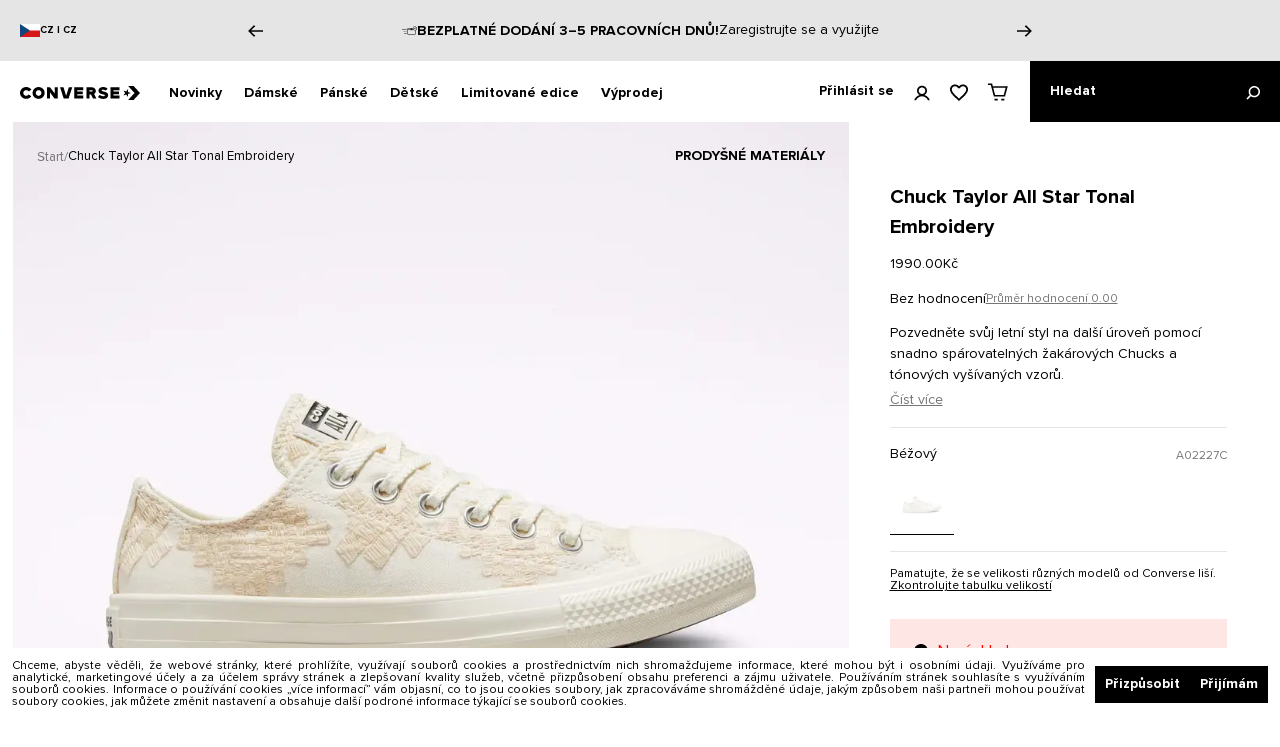

--- FILE ---
content_type: text/html; charset=utf-8
request_url: https://www.converse.cz/chuck-taylor-all-star-tonal-embroidery-vintage-white-egret-egret-a02227c
body_size: 63412
content:
<!DOCTYPE html><html lang="cs"><head><meta charSet="utf-8"/><meta name="viewport" content="initial-scale=1.0, width=device-width"/><title>Chuck Taylor All Star Tonal Embroidery</title><meta name="robots" content="index,follow"/><meta name="description" content="Chuck Taylor All Star Tonal Embroidery  
    GOLDEN HOUR.
    
      Celebrate the season with a fresh pair of Chucks. Mesh-lined jacquard and
      intricate, tonal embroidery dresses up any outfit, while keeping it
      breathable under the summer sun. As always, iconic design elements like a
      rubber toe cap and diamond pattern outsole stay rooted in authentic Chuck
      Taylor style.
    
    PRODUCT DETAILS
    
      
        Low-top sneaker with jacquard upper
      
      
        OrthoLite cushioning for all-day comfort
      
      
        Recycled mesh lining for breathability
      
      
        Tonal embroidered designs for subtle, elevated style
      
      
        Standard woven tongue label and license plate
      
    
  "/><meta property="og:title" content="Chuck Taylor All Star Tonal Embroidery"/><meta property="og:description" content="Chuck Taylor All Star Tonal Embroidery  
    GOLDEN HOUR.
    
      Celebrate the season with a fresh pair of Chucks. Mesh-lined jacquard and
      intricate, tonal embroidery dresses up any outfit, while keeping it
      breathable under the summer sun. As always, iconic design elements like a
      rubber toe cap and diamond pattern outsole stay rooted in authentic Chuck
      Taylor style.
    
    PRODUCT DETAILS
    
      
        Low-top sneaker with jacquard upper
      
      
        OrthoLite cushioning for all-day comfort
      
      
        Recycled mesh lining for breathability
      
      
        Tonal embroidered designs for subtle, elevated style
      
      
        Standard woven tongue label and license plate
      
    
  "/><link rel="canonical" href="chuck-taylor-all-star-tonal-embroidery-vintage-white-egret-egret-a02227c"/><meta name="keywords" content="Chuck Taylor All Star Tonal Embroidery Vintage White/Egret/Egret A02227C"/><link rel="preload" as="image" imagesrcset="/_next/image?url=https%3A%2F%2Fmedia.converse.cz%2Fcatalog%2Fproduct%2Fa%2F0%2Fa02227c_a_107x1_1.jpeg&amp;w=1080&amp;q=75 1x, /_next/image?url=https%3A%2F%2Fmedia.converse.cz%2Fcatalog%2Fproduct%2Fa%2F0%2Fa02227c_a_107x1_1.jpeg&amp;w=1920&amp;q=75 2x"/><meta name="next-head-count" content="10"/><meta name="application-name" content="Converse"/><meta name="apple-mobile-web-app-capable" content="yes"/><meta name="apple-mobile-web-app-status-bar-style" content="default"/><meta name="apple-mobile-web-app-title" content="Converse"/><meta name="format-detection" content="telephone=no"/><meta name="mobile-web-app-capable" content="yes"/><meta name="theme-color" content="#FFFFFF"/><script type="text/javascript">
  var _smid = "t0t2wjwciv687omb";
  var _smswdir = "/salesmanago-sw.js";
  var _smcustom = true;
  var _smbanners = true;
  (function(w, r, a, sm, s ) {
      if (window && window.SalesmanagoObject) {
        return;
      }

      w['SalesmanagoObject'] = r;
      w[r] = w[r] || function () {( w[r].q = w[r].q || [] ).push(arguments)};
      sm = document.createElement('script'); sm.type = 'text/javascript'; sm.async = true; sm.src = a;
      s = document.getElementsByTagName('script')[0];
      s.parentNode.insertBefore(sm, s);
  })(window, 'sm', ('https:' == document.location.protocol ? 'https://' : 'http://') + 'app3.salesmanago.pl/static/sm.js');
</script>
<script src="https://app3.salesmanago.pl/dynamic/t0t2wjwciv687omb/popups.js"></script>
<meta name="facebook-domain-verification" content="0lf1p20f5dht6c9ys5m4zzt7274l9i"/><link rel="apple-touch-icon" sizes="180x180" href="/icons/apple-touch-icon.png"/><link rel="manifest" href="/manifest.json"/><link rel="shortcut icon" href="/favicon.ico"/><link rel="preload" href="/_next/static/css/82e93a4820d36f28.css" as="style"/><link rel="stylesheet" href="/_next/static/css/82e93a4820d36f28.css" data-n-g=""/><link rel="preload" href="/_next/static/css/e95ce82f20fc6066.css" as="style"/><link rel="stylesheet" href="/_next/static/css/e95ce82f20fc6066.css" data-n-p=""/><link rel="preload" href="/_next/static/css/c060d3a6665572ad.css" as="style"/><link rel="stylesheet" href="/_next/static/css/c060d3a6665572ad.css"/><link rel="preload" href="/_next/static/css/9cd87f01c9e6a8fa.css" as="style"/><link rel="stylesheet" href="/_next/static/css/9cd87f01c9e6a8fa.css"/><link rel="preload" href="/_next/static/css/ce838ae243258b46.css" as="style"/><link rel="stylesheet" href="/_next/static/css/ce838ae243258b46.css"/><link rel="preload" href="/_next/static/css/89eaf03112fcdebb.css" as="style"/><link rel="stylesheet" href="/_next/static/css/89eaf03112fcdebb.css"/><link rel="preload" href="/_next/static/css/5f568ef020d8e383.css" as="style"/><link rel="stylesheet" href="/_next/static/css/5f568ef020d8e383.css"/><link rel="preload" href="/_next/static/css/8cdc3af79065c533.css" as="style"/><link rel="stylesheet" href="/_next/static/css/8cdc3af79065c533.css"/><link rel="preload" href="/_next/static/css/ce18677464f5c0bc.css" as="style"/><link rel="stylesheet" href="/_next/static/css/ce18677464f5c0bc.css"/><link rel="preload" href="/_next/static/css/37b9a0dafd17f7a0.css" as="style"/><link rel="stylesheet" href="/_next/static/css/37b9a0dafd17f7a0.css"/><link rel="preload" href="/_next/static/css/32f2dff75a098d8e.css" as="style"/><link rel="stylesheet" href="/_next/static/css/32f2dff75a098d8e.css"/><link rel="preload" href="/_next/static/css/c4668765aafbe13a.css" as="style"/><link rel="stylesheet" href="/_next/static/css/c4668765aafbe13a.css"/><noscript data-n-css=""></noscript><script defer="" nomodule="" src="/_next/static/chunks/polyfills-5cd94c89d3acac5f.js"></script><script defer="" src="/_next/static/chunks/SMScript.0ffa52832895e448.js"></script><script defer="" src="/_next/static/chunks/GTMScript.513c070828e1420d.js"></script><script defer="" src="/_next/static/chunks/CartSecureProvider.2da42f065b5d1a16.js"></script><script defer="" src="/_next/static/chunks/CartRestrictionContextProvider.7f54d348ade983c1.js"></script><script defer="" src="/_next/static/chunks/BlackVersionProvider.a62bc9f1a9696465.js"></script><script defer="" src="/_next/static/chunks/6404.c36c2557c69e42b0.js"></script><script defer="" src="/_next/static/chunks/54955.f2458447ffac80ed.js"></script><script defer="" src="/_next/static/chunks/88533.857c67a290669877.js"></script><script defer="" src="/_next/static/chunks/86377-705e03e10f55e748.js"></script><script defer="" src="/_next/static/chunks/23100-87de2f463dc02bab.js"></script><script defer="" src="/_next/static/chunks/79156-6946351fcad0c82b.js"></script><script defer="" src="/_next/static/chunks/24996.e2e10521001f1e60.js"></script><script defer="" src="/_next/static/chunks/31480.aebd79632cb01837.js"></script><script defer="" src="/_next/static/chunks/92228.8272e63c1baae1c4.js"></script><script defer="" src="/_next/static/chunks/14904-69a4f940fc8d1110.js"></script><script defer="" src="/_next/static/chunks/52817-5833e73a8837bc56.js"></script><script defer="" src="/_next/static/chunks/54812-6d70c8e49b1d8376.js"></script><script defer="" src="/_next/static/chunks/443.aa547b7563c3bf6d.js"></script><script defer="" src="/_next/static/chunks/72108.2be845dc678349be.js"></script><script defer="" src="/_next/static/chunks/a3d01b76.f190384f9f49142a.js"></script><script defer="" src="/_next/static/chunks/34623.73c9acbe36c14fea.js"></script><script defer="" src="/_next/static/chunks/60745.7fae5e97e0a347f3.js"></script><script defer="" src="/_next/static/chunks/73080.5cf1a322239c8b52.js"></script><script defer="" src="/_next/static/chunks/76453.2debce8c0c3e515b.js"></script><script defer="" src="/_next/static/chunks/76146.3fc770fb86b40c5a.js"></script><script defer="" src="/_next/static/chunks/28346.d0336c308a4e0770.js"></script><script defer="" src="/_next/static/chunks/25455.99bd329dbfdf38fd.js"></script><script defer="" src="/_next/static/chunks/93770.f6f5474eb697d033.js"></script><script defer="" src="/_next/static/chunks/38081.d219fd3bc7e78983.js"></script><script defer="" src="/_next/static/chunks/82299.d05c6cd89770e190.js"></script><script defer="" src="/_next/static/chunks/49076.553b6d409003cbde.js"></script><script defer="" src="/_next/static/chunks/41359.8129775d61885c15.js"></script><script defer="" src="/_next/static/chunks/52931.b9c13ffdb3b6869e.js"></script><script defer="" src="/_next/static/chunks/36956.c10c9995175b7cd5.js"></script><script src="/_next/static/chunks/webpack-e84fc9c5875f2bd6.js" defer=""></script><script src="/_next/static/chunks/framework-f39d2f79a29b0469.js" defer=""></script><script src="/_next/static/chunks/main-5f294600666bdcd6.js" defer=""></script><script src="/_next/static/chunks/pages/_app-6c8b3943b345aa6d.js" defer=""></script><script src="/_next/static/chunks/2edb282b-fbfd41d63d385647.js" defer=""></script><script src="/_next/static/chunks/99355-d96569f0e2740373.js" defer=""></script><script src="/_next/static/chunks/66019-acbae38972cb5db5.js" defer=""></script><script src="/_next/static/chunks/10396-22d57793c4ed76b4.js" defer=""></script><script src="/_next/static/chunks/2406-d252dc6e745aab6a.js" defer=""></script><script src="/_next/static/chunks/61799-70319dfc076881c7.js" defer=""></script><script src="/_next/static/chunks/pages/%5B...slug%5D-f612da37d874fa0a.js" defer=""></script><script src="/_next/static/gomWO0KEb9NjpMLXiznmN/_buildManifest.js" defer=""></script><script src="/_next/static/gomWO0KEb9NjpMLXiznmN/_ssgManifest.js" defer=""></script><script src="/_next/static/gomWO0KEb9NjpMLXiznmN/_middlewareManifest.js" defer=""></script></head><body><div id="__next" data-reactroot=""><noscript id="google_tag_manager_iframe_GTM-KWRHK8D"><iframe src="https://www.googletagmanager.com/ns.html?id=GTM-KWRHK8D" height="0" width="0" style="display: none; visibility: hidden;" /></noscript><div class="flex flex-col min-h-screen"><section class="promoBanner_container__R_1oA" id="promo-banner"><div class="promoBanner_wrapper__3Bv_H"><div class="promoBanner_infoMain__qon77"><div dir="ltr">
  <div class="promo-banner-language-wrapper">
    <svg version="1.2" baseProfile="tiny-ps" xmlns="http://www.w3.org/2000/svg" viewBox="0 0 20 13" width="20" height="13">
	<title>czech-flag-svg</title>
	<style>
		tspan { white-space:pre }
		.s0 { fill: #d7141a } 
		.s1 { fill: #ffffff } 
		.s2 { fill: #11457e } 
	</style>
	<path id="Layer" class="s0" d="m0 0h20v13h-20v-13z"></path>
	<path id="Layer" class="s1" d="m0 0h20v6.5h-20v-6.5z"></path>
	<path id="Layer" class="s2" d="m0 13v-13l10 6.5l-10 6.5z"></path>
</svg>
    <a class="
        converse-link__button-link-small
        converse-link__black
        converse-link__underline-none
        converse-link__with-underline
      " title="" href="https://www.converse.com/country-language-selector">
      CZ | CZ
    </a>
  </div>
  <div data-cms-block-reference="promo-banner-language"></div>
</div></div><div class="promoBanner_sliderMain__sW8qf"><div class="carousel_wrapper__69Dzw"><div class="slick-slider slick-initialized" dir="ltr"><button class="carousel_arrow__9du4x carousel_arrow-left__hdl35" type="button"><svg viewBox="0 0 46.7 36" class="carousel_arrow-icon-left__tScn6"><path d="m27.9 0-3.6 3.5 12.5 12.1H0v4.9h36.8l-12.5 12 3.6 3.5 18.6-18z"></path></svg></button><div class="slick-list"><div class="slick-track" style="width:900%;left:-100%"><div data-index="-1" tabindex="-1" class="slick-slide slick-cloned" aria-hidden="true" style="width:11.11111111111111%"><div><div class="promo-banner-slide-slideWrapper" style="width:100%;display:inline-block" tabindex="-1">
  <div class="promo-banner-slide-mainInfoBox">
    <div class="promo-banner-slide-mainLabel">Bezplatné vrácení do 30 dnů!</div>
  </div>
</div></div></div><div data-index="0" class="slick-slide slick-active slick-current" tabindex="-1" aria-hidden="false" style="outline:none;width:11.11111111111111%"><div><div class="promo-banner-slide-slideWrapper" style="width:100%;display:inline-block" tabindex="-1">
  <div class="promo-banner-slide-iconBox">
    <svg id="icon--return" viewBox="0 0 63 71" style="width:15px !important;height:15px !important">
      <path d="M15 25.4v27h33v-27H15zm3 3h10v2H18v-2zm27 21H18v-16h10v4l3.5-3.3 3.5 3.3v-4h10v16zm0-19H35v-2h10v2z"></path>
      <path d="M33.5 7.5l6-5.2-2-2.3-9.9 8.6L36.1 19l2.3-1.9-5.4-6.6c15 .8 27 13.3 27 28.5 0 15.7-12.8 28.5-28.5 28.5S3 54.6 3 38.9H0c0 17.4 14.1 31.5 31.5 31.5S63 56.3 63 38.9C63 22.2 49.9 8.5 33.5 7.5"></path>
    </svg>
  </div>
  <div class="promo-banner-slide-mainInfoBox">
    <div class="promo-banner-slide-mainLabel">
      Přihlaste se k odběru newsletteru.
    </div>
  </div>
  <div class="promo-banner-slide-secondaryLabel">
    Získejte slevu 15% na nákupy!
  </div>
  <a class="converse-link__button-link-medium-regular converse-link__black converse-link__underline converse-link__hover-opacity" title="" href="/newsletter-cz">
    Podrobnosti
  </a>
</div></div></div><div data-index="1" class="slick-slide" tabindex="-1" aria-hidden="true" style="outline:none;width:11.11111111111111%"><div><div class="promo-banner-slide-slideWrapper" style="width:100%;display:inline-block" tabindex="-1">
  <div class="promo-banner-slide-iconBox">
    <svg id="icon--shipping" viewBox="0 0 102 56" style="width:15px !important;height:15px !important">
      <path d="M0 22.5h32v-3H0zM8 35.5h24v-3H8zM16 48.5h16v-3H16zM88 0c-7.2 0-13.2 5.5-13.9 12.5H38v43h53V27.7c6.3-1.4 11-7 11-13.7 0-7.7-6.3-14-14-14zM69.5 15.5h4.6c.2 1.4.5 2.7 1 4h-5.6v-4zm-28.5 0h18.5v4H41v-4zm47 37H41v-30h18.5v6l5-5.2 5 5.2v-6h7.4C79.5 25.8 83.5 28 88 28v24.5zM88 25c-6.1 0-11-4.9-11-11S81.9 3 88 3s11 4.9 11 11-4.9 11-11 11z"></path>
      <path d="M88 13.5h-6.5v3H91V7h-3z"></path>
    </svg>
  </div>
  <div class="promo-banner-slide-mainInfoBox">
    <div class="promo-banner-slide-mainLabel">
      Bezplatné dodání 3–5 pracovních dnů!
    </div>
  </div>
  <a class="converse-link__button-link-medium-regular converse-link__black converse-link__underline converse-link__hover-opacity" title="" href="/register">
    Zaregistrujte se a využijte
  </a>
</div></div></div><div data-index="2" class="slick-slide" tabindex="-1" aria-hidden="true" style="outline:none;width:11.11111111111111%"><div><div class="promo-banner-slide-slideWrapper" style="width:100%;display:inline-block" tabindex="-1">
  <div class="promo-banner-slide-mainInfoBox">
    <div class="promo-banner-slide-mainLabel">
      Jediný autorizovaný eshop Converse v ČR!
    </div>
  </div>
</div></div></div><div data-index="3" class="slick-slide" tabindex="-1" aria-hidden="true" style="outline:none;width:11.11111111111111%"><div><div class="promo-banner-slide-slideWrapper" style="width:100%;display:inline-block" tabindex="-1">
  <div class="promo-banner-slide-mainInfoBox">
    <div class="promo-banner-slide-mainLabel">Bezplatné vrácení do 30 dnů!</div>
  </div>
</div></div></div><div data-index="4" tabindex="-1" class="slick-slide slick-cloned" aria-hidden="true" style="width:11.11111111111111%"><div><div class="promo-banner-slide-slideWrapper" style="width:100%;display:inline-block" tabindex="-1">
  <div class="promo-banner-slide-iconBox">
    <svg id="icon--return" viewBox="0 0 63 71" style="width:15px !important;height:15px !important">
      <path d="M15 25.4v27h33v-27H15zm3 3h10v2H18v-2zm27 21H18v-16h10v4l3.5-3.3 3.5 3.3v-4h10v16zm0-19H35v-2h10v2z"></path>
      <path d="M33.5 7.5l6-5.2-2-2.3-9.9 8.6L36.1 19l2.3-1.9-5.4-6.6c15 .8 27 13.3 27 28.5 0 15.7-12.8 28.5-28.5 28.5S3 54.6 3 38.9H0c0 17.4 14.1 31.5 31.5 31.5S63 56.3 63 38.9C63 22.2 49.9 8.5 33.5 7.5"></path>
    </svg>
  </div>
  <div class="promo-banner-slide-mainInfoBox">
    <div class="promo-banner-slide-mainLabel">
      Přihlaste se k odběru newsletteru.
    </div>
  </div>
  <div class="promo-banner-slide-secondaryLabel">
    Získejte slevu 15% na nákupy!
  </div>
  <a class="converse-link__button-link-medium-regular converse-link__black converse-link__underline converse-link__hover-opacity" title="" href="/newsletter-cz">
    Podrobnosti
  </a>
</div></div></div><div data-index="5" tabindex="-1" class="slick-slide slick-cloned" aria-hidden="true" style="width:11.11111111111111%"><div><div class="promo-banner-slide-slideWrapper" style="width:100%;display:inline-block" tabindex="-1">
  <div class="promo-banner-slide-iconBox">
    <svg id="icon--shipping" viewBox="0 0 102 56" style="width:15px !important;height:15px !important">
      <path d="M0 22.5h32v-3H0zM8 35.5h24v-3H8zM16 48.5h16v-3H16zM88 0c-7.2 0-13.2 5.5-13.9 12.5H38v43h53V27.7c6.3-1.4 11-7 11-13.7 0-7.7-6.3-14-14-14zM69.5 15.5h4.6c.2 1.4.5 2.7 1 4h-5.6v-4zm-28.5 0h18.5v4H41v-4zm47 37H41v-30h18.5v6l5-5.2 5 5.2v-6h7.4C79.5 25.8 83.5 28 88 28v24.5zM88 25c-6.1 0-11-4.9-11-11S81.9 3 88 3s11 4.9 11 11-4.9 11-11 11z"></path>
      <path d="M88 13.5h-6.5v3H91V7h-3z"></path>
    </svg>
  </div>
  <div class="promo-banner-slide-mainInfoBox">
    <div class="promo-banner-slide-mainLabel">
      Bezplatné dodání 3–5 pracovních dnů!
    </div>
  </div>
  <a class="converse-link__button-link-medium-regular converse-link__black converse-link__underline converse-link__hover-opacity" title="" href="/register">
    Zaregistrujte se a využijte
  </a>
</div></div></div><div data-index="6" tabindex="-1" class="slick-slide slick-cloned" aria-hidden="true" style="width:11.11111111111111%"><div><div class="promo-banner-slide-slideWrapper" style="width:100%;display:inline-block" tabindex="-1">
  <div class="promo-banner-slide-mainInfoBox">
    <div class="promo-banner-slide-mainLabel">
      Jediný autorizovaný eshop Converse v ČR!
    </div>
  </div>
</div></div></div><div data-index="7" tabindex="-1" class="slick-slide slick-cloned" aria-hidden="true" style="width:11.11111111111111%"><div><div class="promo-banner-slide-slideWrapper" style="width:100%;display:inline-block" tabindex="-1">
  <div class="promo-banner-slide-mainInfoBox">
    <div class="promo-banner-slide-mainLabel">Bezplatné vrácení do 30 dnů!</div>
  </div>
</div></div></div></div></div><div class=""><button class="carousel_arrow__9du4x carousel_arrow-right__hcZhw" type="button"><svg viewBox="0 0 46.7 36" class="carousel_arrow-icon-right__pHEV9"><path d="m27.9 0-3.6 3.5 12.5 12.1H0v4.9h36.8l-12.5 12 3.6 3.5 18.6-18z"></path></svg></button></div></div></div></div></div></section><header class="styles_main-header__H48_8 flex items-center justify-between w-full h-[50px] md:h-[61px] bg-white sticky top-0 left-0 z-[12] dark:border-b dark:border-dark-gray-01 border-white dark:bg-black"><div class="flex items-center max-w-[1440px] w-full h-full mx-auto justify-between md:justify-center main-header z-[13]"><nav class="flex items-center h-full w-full order-2"><ul class="styles_categories__zR2O_ flex ml-[18px] h-full"><li><div class="styles_action-button__Bwu95 text-14 font-bold cursor-pointer h-full leading-[1] px-[11px] mt-px"><button type="button" class="styles_bottom-after__DgL9F after:content-[&#x27;&#x27;] after:absolute after:left-0 after:bottom-0 after:h-[2px] after:w-0 after:bg-black relative h-full text-left transition-[width] duration-[426ms] after:!delay-0">Novinky</button></div><div class="styles_in-out-transition__DWpib absolute left-[-100%] w-[90vw] max-w-5xl z-[12] bg-white border-t-black border-t box-border mt-[-1px] flex flex-col flex-grow-1"><div class="!text-black converse-headerItem__item-content-wrapper converse-headerItem__item-content-wrapper-active"></div></div></li><li><div class="styles_action-button__Bwu95 text-14 font-bold cursor-pointer h-full leading-[1] px-[11px] mt-px"><button type="button" class="styles_bottom-after__DgL9F after:content-[&#x27;&#x27;] after:absolute after:left-0 after:bottom-0 after:h-[2px] after:w-0 after:bg-black relative h-full text-left transition-[width] duration-[426ms] after:!delay-0">Dámské</button></div><div class="styles_in-out-transition__DWpib absolute left-[-100%] w-[90vw] max-w-5xl z-[12] bg-white border-t-black border-t box-border mt-[-1px] flex flex-col flex-grow-1"><div class="!text-black converse-headerItem__item-content-wrapper converse-headerItem__item-content-wrapper-active"></div></div></li><li><div class="styles_action-button__Bwu95 text-14 font-bold cursor-pointer h-full leading-[1] px-[11px] mt-px"><button type="button" class="styles_bottom-after__DgL9F after:content-[&#x27;&#x27;] after:absolute after:left-0 after:bottom-0 after:h-[2px] after:w-0 after:bg-black relative h-full text-left transition-[width] duration-[426ms] after:!delay-0">Pánské</button></div><div class="styles_in-out-transition__DWpib absolute left-[-100%] w-[90vw] max-w-5xl z-[12] bg-white border-t-black border-t box-border mt-[-1px] flex flex-col flex-grow-1"><div class="!text-black converse-headerItem__item-content-wrapper converse-headerItem__item-content-wrapper-active"></div></div></li><li><div class="styles_action-button__Bwu95 text-14 font-bold cursor-pointer h-full leading-[1] px-[11px] mt-px"><button type="button" class="styles_bottom-after__DgL9F after:content-[&#x27;&#x27;] after:absolute after:left-0 after:bottom-0 after:h-[2px] after:w-0 after:bg-black relative h-full text-left transition-[width] duration-[426ms] after:!delay-0">Dětské</button></div><div class="styles_in-out-transition__DWpib absolute left-[-100%] w-[90vw] max-w-5xl z-[12] bg-white border-t-black border-t box-border mt-[-1px] flex flex-col flex-grow-1"><div class="!text-black converse-headerItem__item-content-wrapper converse-headerItem__item-content-wrapper-active"></div></div></li><li><div class="styles_action-button__Bwu95 text-14 font-bold cursor-pointer h-full leading-[1] px-[11px] mt-px"><button type="button" class="styles_bottom-after__DgL9F after:content-[&#x27;&#x27;] after:absolute after:left-0 after:bottom-0 after:h-[2px] after:w-0 after:bg-black relative h-full text-left transition-[width] duration-[426ms] after:!delay-0">Limitované edice</button></div><div class="styles_in-out-transition__DWpib absolute left-[-100%] w-[90vw] max-w-5xl z-[12] bg-white border-t-black border-t box-border mt-[-1px] flex flex-col flex-grow-1"><div class="!text-black converse-headerItem__item-content-wrapper converse-headerItem__item-content-wrapper-active"></div></div></li><li><div class="styles_action-button__Bwu95 text-14 font-bold cursor-pointer h-full leading-[1] px-[11px] mt-px"><button type="button" class="styles_bottom-after__DgL9F after:content-[&#x27;&#x27;] after:absolute after:left-0 after:bottom-0 after:h-[2px] after:w-0 after:bg-black relative h-full text-left transition-[width] duration-[426ms] after:!delay-0">Výprodej</button></div><div class="styles_in-out-transition__DWpib absolute left-[-100%] w-[90vw] max-w-5xl z-[12] bg-white border-t-black border-t box-border mt-[-1px] flex flex-col flex-grow-1"><div class="!text-black converse-headerItem__item-content-wrapper converse-headerItem__item-content-wrapper-active"></div></div></li></ul></nav><div class="order-2 md:order-1"><a class="flex items-center justify-center h-full w-full md:w-[120px] md:ml-5 pb-[2px] md:pb-0 md:pt-[2px]" href="/"><svg viewBox="0 0 805.4 94" class="w-[112px] md:w-[140px]"><path d="M724.9 40.6V20.2l-11.6 16.5-19.3-6.3L706.1 47l-11.9 16.5 19.1-6.3 11.6 16.6V53.3l19.5-6.3-19.5-6.4z"></path><path d="M762.6 0h-36.7l42.8 47-42.8 47h36.7l42.8-47-42.8-47zm-721 27.5c5.8 0 11.5 2.8 15.3 7.5l1.4 1.7 17.9-12.3-1.6-2c-7.9-9.9-20-15.6-33-15.6C18.7 6.8 0 24.7 0 46.6s18.7 39.8 41.6 39.8c12.9 0 24.9-5.6 32.8-15.3l1.6-2-17.9-12.3-1.4 1.7c-3.9 4.7-9.4 7.4-15.2 7.4-10.6 0-19.6-8.8-19.6-19.2.1-10.4 9.1-19.2 19.7-19.2zm192.3 23.9L201.5 9h-20.6v75h20V42l30.2 42h22.8V9h-20v42.4zm77 11c0 .6-.8.7-1.2.7-.3 0-.9-.1-1.2-.8L291.9 9h-23l24.5 75h32.7l24.5-75h-23l-16.7 53.4zm186.2-9c8-4.6 12.6-13 11.9-22.2-.9-12.5-11.8-22.1-24.8-22.1h-38.3v75h20v-27h9c.9 0 1.7.1 2.3.9l12.9 26.1h22.5l-15.5-30.7zM483.6 37H466v-8h17.6c2.4 0 4.4 1.6 4.4 4s-2 4-4.4 4zm124.3 47h60V64h-40v-9h36V37h-36v-8h40V9h-60v75zm-45.2-46.7c-10.7-2.4-13.8-4-13.8-7.5v-.2c0-2.8 2.1-5 7.3-5 6.9 0 12.5 2.2 20 6.7l12-14.2c-8.4-6.7-18.5-10.3-31.6-10.3-18.6 0-29.7 10.4-29.7 24.8v.2c0 15.9 13.1 20.6 29.6 24.3 10.5 2.4 13.4 4.2 13.4 7.4v.2c0 3.3-3.7 5.3-9.5 5.3-9 0-17.8-3.2-25.4-9.3L522.9 74c9.5 8.5 23.3 12.8 37 12.8 18.8 0 32-9.4 32-25.2v-.2c0-14.5-11.4-20.2-29.2-24.1zM124.8 6.9c-22.4 0-40.6 17.9-40.6 39.8 0 22 18.2 39.8 40.6 39.8 22.4 0 40.6-17.9 40.6-39.8 0-22-18.2-39.8-40.6-39.8zm0 58.8c-10.5 0-19-8.5-19-19s8.5-19 19-19 19 8.5 19 19-8.5 19-19 19zM364.9 84h60V64h-40v-9h36V37h-36v-8h40V9h-60v75z"></path></svg></a></div><div class="flex h-full w-full justify-end order-3 max-w-[25%] md:max-w-none"><ul class="styles_categories__zR2O_ flex items-center justify-center h-full md:pr-[10px]"><div class="relative flex items-center"><button type="button" class="h-full font-bold cursor-pointer text-14"><li class="flex items-center justify-center md:px-[10px] h-full"><span class="hidden lg:block whitespace-nowrap">Přihlásit se</span><svg viewBox="0 0 32 30" xmlns="http://www.w3.org/2000/svg" class="w-[17px] h-[18px] md:w-4 md:h-4 mt-[2px] ml-[20px]"><path d="M16 3.8c3.6 0 6.6 3 6.6 6.6S19.6 17 16 17s-6.6-3-6.6-6.6 3-6.6 6.6-6.6M6 10.4c0 3.7 2.1 6.9 5.1 8.6-4.9 1.6-9 5.4-10.7 10.5h3.7c2.1-4.7 6.7-7.9 11.9-7.9s9.9 3.1 11.9 7.9h3.7c-1.7-5.1-5.7-8.9-10.7-10.5 3-1.7 5.1-4.9 5.1-8.6 0-5.5-4.5-10-10-10S6 4.9 6 10.4"></path></svg></li></button><div style="transition:opacity 213ms ease-in,transform 213ms ease-in,visibility 213ms,-webkit-transform 213ms ease-in" class="absolute bg-white pt-[11px] top-10 left-[-14px] w-[220px] border border-light-gray-02 border-t-white translate-y-[-60px] opacity-0 invisible z-10"><div class="px-5"><a class="flex text-[15px] leading-[15px] font-normal mb-5 w-full" href="/user-account"><svg viewBox="0 0 32 30" xmlns="http://www.w3.org/2000/svg" class="w-4 mr-4"><path d="M16 3.8c3.6 0 6.6 3 6.6 6.6S19.6 17 16 17s-6.6-3-6.6-6.6 3-6.6 6.6-6.6M6 10.4c0 3.7 2.1 6.9 5.1 8.6-4.9 1.6-9 5.4-10.7 10.5h3.7c2.1-4.7 6.7-7.9 11.9-7.9s9.9 3.1 11.9 7.9h3.7c-1.7-5.1-5.7-8.9-10.7-10.5 3-1.7 5.1-4.9 5.1-8.6 0-5.5-4.5-10-10-10S6 4.9 6 10.4"></path></svg>Můj účet</a><a class="flex text-[15px] leading-[15px] font-normal mb-5 w-full" href="/user-account/order-history"><svg viewBox="0 0 36 30" class="w-4 mr-4"><path d="M0 0v30h36V0H0zm3 3h10.5v3.5H3V3zm30 24H3V9.5h10.5V14L18 9.9l4.5 4.1V9.5H33V27zm0-20.5H22.5V3H33v3.5z"></path></svg>Moje objednávky</a><a class="flex text-[15px] leading-[15px] font-normal mb-5 w-full" href="/user-account/wishlist"><svg viewBox="0 0 20 19" xmlns="http://www.w3.org/2000/svg" class="w-4 mr-4"><path d="M14.5 0c-1.74 0-3.41.81-4.5 2.09C8.91.81 7.24 0 5.5 0 2.42 0 0 2.42 0 5.5c0 3.78 3.4 6.86 8.55 11.54L10 18.35l1.45-1.32C16.6 12.36 20 9.28 20 5.5 20 2.42 17.58 0 14.5 0Zm-4.4 15.55-.1.1-.1-.1C5.14 11.24 2 8.39 2 5.5 2 3.5 3.5 2 5.5 2c1.54 0 3.04.99 3.57 2.36h1.87C11.46 2.99 12.96 2 14.5 2c2 0 3.5 1.5 3.5 3.5 0 2.89-3.14 5.74-7.9 10.05Z"></path></svg>Oblíbené</a></div><div class="flex w-full border-t border-t-light-gray-02"><button type="button" class="pb-5 pt-4 px-5 w-full text-left text-[15px] leading-[15px] font-normal">Odhlásit se</button></div></div></div><button type="button" class="hidden h-full md:block"><li class="flex items-center justify-center md:px-[10px] h-full"><svg viewBox="0 0 20 19" xmlns="http://www.w3.org/2000/svg" class="w-[18px] h-[18px] mt-[2px]"><path d="M14.5 0c-1.74 0-3.41.81-4.5 2.09C8.91.81 7.24 0 5.5 0 2.42 0 0 2.42 0 5.5c0 3.78 3.4 6.86 8.55 11.54L10 18.35l1.45-1.32C16.6 12.36 20 9.28 20 5.5 20 2.42 17.58 0 14.5 0Zm-4.4 15.55-.1.1-.1-.1C5.14 11.24 2 8.39 2 5.5 2 3.5 3.5 2 5.5 2c1.54 0 3.04.99 3.57 2.36h1.87C11.46 2.99 12.96 2 14.5 2c2 0 3.5 1.5 3.5 3.5 0 2.89-3.14 5.74-7.9 10.05Z"></path></svg></li></button><li class="flex items-center justify-center pl-[9px] md:px-[10px] h-full"><div class="relative flex items-center justify-center h-full text-black"><button type="button" class="relative h-full cursor-pointer"><svg viewBox="0 0 41 35" xmlns="http://www.w3.org/2000/svg" class="w-5 h-5"><path d="M0 0v3.4h5.836l6.098 23.448H34.94L40.528 5.46H9.866L8.478 0H0zm10.746 8.86h25.382l-3.814 14.588H14.56L10.746 8.86zm2.21 22.589.79 3.4h6.002v-3.4zm14.168 0v3.4h6.002l.776-3.4z" fill-rule="evenodd"></path></svg></button></div></li></ul><div><div></div></div><button type="button" class="flex justify-center items-center lg:max-w-[250px] md:bg-black lg:px-5 w-[40px] pl-3 md:pl-0 md:w-[60px] lg:w-[50%] transition-all duration-300 pr-2 mr-1 ml-0.5 md:mr-0"><span class="text-white text-14 font-bold mr-auto hidden lg:block">Hledat</span><svg viewBox="0 0 32 32" xmlns="http://www.w3.org/2000/svg" class="w-[17px] h-[17px] lg:w-[14px] lg:h-[14px] md:fill-white mt-[2px] dark:fill-white"><path d="M19 0C11.8 0 6 5.8 6 13c0 3 1 5.7 2.7 7.9L.8 28.8l2.4 2.4 7.9-7.9C13.3 25 16 26 19 26c7.2 0 13-5.8 13-13S26.2 0 19 0zm0 22.5c-5.3 0-9.5-4.3-9.5-9.5s4.3-9.5 9.5-9.5c5.3 0 9.5 4.3 9.5 9.5s-4.2 9.5-9.5 9.5z"></path></svg></button></div></div></header><div class=""><div class="flex justify-between items-start flex-col md:flex-row dark:bg-black dark:text-white container"><div class="w-full md:max-w-[66.666%] md:basis-2/3"><div class="relative"><div class="absolute w-full top-0 left-0 z-1 flex items-center justify-end md:justify-between px-5 pt-3 md:px-6 md:pt-6 gap-5 dark:text-black"><nav><ol class="flex items-center gap-x-2 text-primaryText w-full relative overflow-hidden dark:text-white dark:!text-black"><li class="leading-none"><a class="inline opacity-50 hover:underline text-13" href="/">Start</a></li><li class="flex items-center leading-none gap-x-2"><span class="opacity-50">/</span><p class="inline cursor-pointer hover:underline text-13 whitespace-nowrap">Chuck Taylor All Star Tonal Embroidery</p></li></ol></nav><div class="flex flex-col items-end"><p class="text-14 font-bold uppercase">Prodyšné materiály</p></div></div><button aria-label="" type="button" class="relative cursor-gallery"><span style="box-sizing:border-box;display:inline-block;overflow:hidden;width:initial;height:initial;background:none;opacity:1;border:0;margin:0;padding:0;position:relative;max-width:100%"><span style="box-sizing:border-box;display:block;width:initial;height:initial;background:none;opacity:1;border:0;margin:0;padding:0;max-width:100%"><img style="display:block;max-width:100%;width:initial;height:initial;background:none;opacity:1;border:0;margin:0;padding:0" alt="" aria-hidden="true" src="data:image/svg+xml,%3csvg%20xmlns=%27http://www.w3.org/2000/svg%27%20version=%271.1%27%20width=%27950%27%20height=%27850%27/%3e"/></span><img alt="" srcSet="/_next/image?url=https%3A%2F%2Fmedia.converse.cz%2Fcatalog%2Fproduct%2Fa%2F0%2Fa02227c_a_107x1_1.jpeg&amp;w=1080&amp;q=75 1x, /_next/image?url=https%3A%2F%2Fmedia.converse.cz%2Fcatalog%2Fproduct%2Fa%2F0%2Fa02227c_a_107x1_1.jpeg&amp;w=1920&amp;q=75 2x" src="/_next/image?url=https%3A%2F%2Fmedia.converse.cz%2Fcatalog%2Fproduct%2Fa%2F0%2Fa02227c_a_107x1_1.jpeg&amp;w=1920&amp;q=75" decoding="async" data-nimg="intrinsic" style="position:absolute;top:0;left:0;bottom:0;right:0;box-sizing:border-box;padding:0;border:none;margin:auto;display:block;width:0;height:0;min-width:100%;max-width:100%;min-height:100%;max-height:100%;object-fit:cover"/></span></button><ul class="mt-4 px-[3.125rem] grid grid-flow-row grid-cols-2 gap-4"><li><button aria-label="" type="button" class="flex h-fit cursor-gallery"><span style="box-sizing:border-box;display:inline-block;overflow:hidden;width:initial;height:initial;background:none;opacity:1;border:0;margin:0;padding:0;position:relative;max-width:100%"><span style="box-sizing:border-box;display:block;width:initial;height:initial;background:none;opacity:1;border:0;margin:0;padding:0;max-width:100%"><img style="display:block;max-width:100%;width:initial;height:initial;background:none;opacity:1;border:0;margin:0;padding:0" alt="" aria-hidden="true" src="data:image/svg+xml,%3csvg%20xmlns=%27http://www.w3.org/2000/svg%27%20version=%271.1%27%20width=%27450%27%20height=%27450%27/%3e"/></span><img alt="" src="[data-uri]" decoding="async" data-nimg="intrinsic" style="position:absolute;top:0;left:0;bottom:0;right:0;box-sizing:border-box;padding:0;border:none;margin:auto;display:block;width:0;height:0;min-width:100%;max-width:100%;min-height:100%;max-height:100%;object-fit:cover"/><noscript><img alt="" srcSet="/_next/image?url=https%3A%2F%2Fmedia.converse.cz%2Fcatalog%2Fproduct%2Fa%2F0%2Fa02227c_c_107x1_1.jpeg&amp;w=640&amp;q=75 1x, /_next/image?url=https%3A%2F%2Fmedia.converse.cz%2Fcatalog%2Fproduct%2Fa%2F0%2Fa02227c_c_107x1_1.jpeg&amp;w=1080&amp;q=75 2x" src="/_next/image?url=https%3A%2F%2Fmedia.converse.cz%2Fcatalog%2Fproduct%2Fa%2F0%2Fa02227c_c_107x1_1.jpeg&amp;w=1080&amp;q=75" decoding="async" data-nimg="intrinsic" style="position:absolute;top:0;left:0;bottom:0;right:0;box-sizing:border-box;padding:0;border:none;margin:auto;display:block;width:0;height:0;min-width:100%;max-width:100%;min-height:100%;max-height:100%;object-fit:cover" loading="lazy"/></noscript></span></button></li><li><button aria-label="" type="button" class="flex h-fit cursor-gallery"><span style="box-sizing:border-box;display:inline-block;overflow:hidden;width:initial;height:initial;background:none;opacity:1;border:0;margin:0;padding:0;position:relative;max-width:100%"><span style="box-sizing:border-box;display:block;width:initial;height:initial;background:none;opacity:1;border:0;margin:0;padding:0;max-width:100%"><img style="display:block;max-width:100%;width:initial;height:initial;background:none;opacity:1;border:0;margin:0;padding:0" alt="" aria-hidden="true" src="data:image/svg+xml,%3csvg%20xmlns=%27http://www.w3.org/2000/svg%27%20version=%271.1%27%20width=%27450%27%20height=%27450%27/%3e"/></span><img alt="" src="[data-uri]" decoding="async" data-nimg="intrinsic" style="position:absolute;top:0;left:0;bottom:0;right:0;box-sizing:border-box;padding:0;border:none;margin:auto;display:block;width:0;height:0;min-width:100%;max-width:100%;min-height:100%;max-height:100%;object-fit:cover"/><noscript><img alt="" srcSet="/_next/image?url=https%3A%2F%2Fmedia.converse.cz%2Fcatalog%2Fproduct%2Fa%2F0%2Fa02227c_h_107x1_1.jpeg&amp;w=640&amp;q=75 1x, /_next/image?url=https%3A%2F%2Fmedia.converse.cz%2Fcatalog%2Fproduct%2Fa%2F0%2Fa02227c_h_107x1_1.jpeg&amp;w=1080&amp;q=75 2x" src="/_next/image?url=https%3A%2F%2Fmedia.converse.cz%2Fcatalog%2Fproduct%2Fa%2F0%2Fa02227c_h_107x1_1.jpeg&amp;w=1080&amp;q=75" decoding="async" data-nimg="intrinsic" style="position:absolute;top:0;left:0;bottom:0;right:0;box-sizing:border-box;padding:0;border:none;margin:auto;display:block;width:0;height:0;min-width:100%;max-width:100%;min-height:100%;max-height:100%;object-fit:cover" loading="lazy"/></noscript></span></button></li><li><button aria-label="" type="button" class="flex h-fit cursor-gallery"><span style="box-sizing:border-box;display:inline-block;overflow:hidden;width:initial;height:initial;background:none;opacity:1;border:0;margin:0;padding:0;position:relative;max-width:100%"><span style="box-sizing:border-box;display:block;width:initial;height:initial;background:none;opacity:1;border:0;margin:0;padding:0;max-width:100%"><img style="display:block;max-width:100%;width:initial;height:initial;background:none;opacity:1;border:0;margin:0;padding:0" alt="" aria-hidden="true" src="data:image/svg+xml,%3csvg%20xmlns=%27http://www.w3.org/2000/svg%27%20version=%271.1%27%20width=%27450%27%20height=%27450%27/%3e"/></span><img alt="" src="[data-uri]" decoding="async" data-nimg="intrinsic" style="position:absolute;top:0;left:0;bottom:0;right:0;box-sizing:border-box;padding:0;border:none;margin:auto;display:block;width:0;height:0;min-width:100%;max-width:100%;min-height:100%;max-height:100%;object-fit:cover"/><noscript><img alt="" srcSet="/_next/image?url=https%3A%2F%2Fmedia.converse.cz%2Fcatalog%2Fproduct%2Fa%2F0%2Fa02227c_e_107x1_1.jpeg&amp;w=640&amp;q=75 1x, /_next/image?url=https%3A%2F%2Fmedia.converse.cz%2Fcatalog%2Fproduct%2Fa%2F0%2Fa02227c_e_107x1_1.jpeg&amp;w=1080&amp;q=75 2x" src="/_next/image?url=https%3A%2F%2Fmedia.converse.cz%2Fcatalog%2Fproduct%2Fa%2F0%2Fa02227c_e_107x1_1.jpeg&amp;w=1080&amp;q=75" decoding="async" data-nimg="intrinsic" style="position:absolute;top:0;left:0;bottom:0;right:0;box-sizing:border-box;padding:0;border:none;margin:auto;display:block;width:0;height:0;min-width:100%;max-width:100%;min-height:100%;max-height:100%;object-fit:cover" loading="lazy"/></noscript></span></button></li><li><button aria-label="" type="button" class="flex h-fit cursor-gallery"><span style="box-sizing:border-box;display:inline-block;overflow:hidden;width:initial;height:initial;background:none;opacity:1;border:0;margin:0;padding:0;position:relative;max-width:100%"><span style="box-sizing:border-box;display:block;width:initial;height:initial;background:none;opacity:1;border:0;margin:0;padding:0;max-width:100%"><img style="display:block;max-width:100%;width:initial;height:initial;background:none;opacity:1;border:0;margin:0;padding:0" alt="" aria-hidden="true" src="data:image/svg+xml,%3csvg%20xmlns=%27http://www.w3.org/2000/svg%27%20version=%271.1%27%20width=%27450%27%20height=%27450%27/%3e"/></span><img alt="" src="[data-uri]" decoding="async" data-nimg="intrinsic" style="position:absolute;top:0;left:0;bottom:0;right:0;box-sizing:border-box;padding:0;border:none;margin:auto;display:block;width:0;height:0;min-width:100%;max-width:100%;min-height:100%;max-height:100%;object-fit:cover"/><noscript><img alt="" srcSet="/_next/image?url=https%3A%2F%2Fmedia.converse.cz%2Fcatalog%2Fproduct%2Fa%2F0%2Fa02227c_d_107x1_1.jpeg&amp;w=640&amp;q=75 1x, /_next/image?url=https%3A%2F%2Fmedia.converse.cz%2Fcatalog%2Fproduct%2Fa%2F0%2Fa02227c_d_107x1_1.jpeg&amp;w=1080&amp;q=75 2x" src="/_next/image?url=https%3A%2F%2Fmedia.converse.cz%2Fcatalog%2Fproduct%2Fa%2F0%2Fa02227c_d_107x1_1.jpeg&amp;w=1080&amp;q=75" decoding="async" data-nimg="intrinsic" style="position:absolute;top:0;left:0;bottom:0;right:0;box-sizing:border-box;padding:0;border:none;margin:auto;display:block;width:0;height:0;min-width:100%;max-width:100%;min-height:100%;max-height:100%;object-fit:cover" loading="lazy"/></noscript></span></button></li><li><button aria-label="" type="button" class="flex h-fit cursor-gallery"><span style="box-sizing:border-box;display:inline-block;overflow:hidden;width:initial;height:initial;background:none;opacity:1;border:0;margin:0;padding:0;position:relative;max-width:100%"><span style="box-sizing:border-box;display:block;width:initial;height:initial;background:none;opacity:1;border:0;margin:0;padding:0;max-width:100%"><img style="display:block;max-width:100%;width:initial;height:initial;background:none;opacity:1;border:0;margin:0;padding:0" alt="" aria-hidden="true" src="data:image/svg+xml,%3csvg%20xmlns=%27http://www.w3.org/2000/svg%27%20version=%271.1%27%20width=%27450%27%20height=%27450%27/%3e"/></span><img alt="" src="[data-uri]" decoding="async" data-nimg="intrinsic" style="position:absolute;top:0;left:0;bottom:0;right:0;box-sizing:border-box;padding:0;border:none;margin:auto;display:block;width:0;height:0;min-width:100%;max-width:100%;min-height:100%;max-height:100%;object-fit:cover"/><noscript><img alt="" srcSet="/_next/image?url=https%3A%2F%2Fmedia.converse.cz%2Fcatalog%2Fproduct%2Fa%2F0%2Fa02227c_b_107x1_1.jpeg&amp;w=640&amp;q=75 1x, /_next/image?url=https%3A%2F%2Fmedia.converse.cz%2Fcatalog%2Fproduct%2Fa%2F0%2Fa02227c_b_107x1_1.jpeg&amp;w=1080&amp;q=75 2x" src="/_next/image?url=https%3A%2F%2Fmedia.converse.cz%2Fcatalog%2Fproduct%2Fa%2F0%2Fa02227c_b_107x1_1.jpeg&amp;w=1080&amp;q=75" decoding="async" data-nimg="intrinsic" style="position:absolute;top:0;left:0;bottom:0;right:0;box-sizing:border-box;padding:0;border:none;margin:auto;display:block;width:0;height:0;min-width:100%;max-width:100%;min-height:100%;max-height:100%;object-fit:cover" loading="lazy"/></noscript></span></button></li><li><button aria-label="" type="button" class="flex h-fit cursor-gallery"><span style="box-sizing:border-box;display:inline-block;overflow:hidden;width:initial;height:initial;background:none;opacity:1;border:0;margin:0;padding:0;position:relative;max-width:100%"><span style="box-sizing:border-box;display:block;width:initial;height:initial;background:none;opacity:1;border:0;margin:0;padding:0;max-width:100%"><img style="display:block;max-width:100%;width:initial;height:initial;background:none;opacity:1;border:0;margin:0;padding:0" alt="" aria-hidden="true" src="data:image/svg+xml,%3csvg%20xmlns=%27http://www.w3.org/2000/svg%27%20version=%271.1%27%20width=%27450%27%20height=%27450%27/%3e"/></span><img alt="" src="[data-uri]" decoding="async" data-nimg="intrinsic" style="position:absolute;top:0;left:0;bottom:0;right:0;box-sizing:border-box;padding:0;border:none;margin:auto;display:block;width:0;height:0;min-width:100%;max-width:100%;min-height:100%;max-height:100%;object-fit:cover"/><noscript><img alt="" srcSet="/_next/image?url=https%3A%2F%2Fmedia.converse.cz%2Fcatalog%2Fproduct%2Fa%2F0%2Fa02227c_f_107x1_1.jpeg&amp;w=640&amp;q=75 1x, /_next/image?url=https%3A%2F%2Fmedia.converse.cz%2Fcatalog%2Fproduct%2Fa%2F0%2Fa02227c_f_107x1_1.jpeg&amp;w=1080&amp;q=75 2x" src="/_next/image?url=https%3A%2F%2Fmedia.converse.cz%2Fcatalog%2Fproduct%2Fa%2F0%2Fa02227c_f_107x1_1.jpeg&amp;w=1080&amp;q=75" decoding="async" data-nimg="intrinsic" style="position:absolute;top:0;left:0;bottom:0;right:0;box-sizing:border-box;padding:0;border:none;margin:auto;display:block;width:0;height:0;min-width:100%;max-width:100%;min-height:100%;max-height:100%;object-fit:cover" loading="lazy"/></noscript></span></button></li><li><button aria-label="" type="button" class="flex h-fit cursor-gallery"><span style="box-sizing:border-box;display:inline-block;overflow:hidden;width:initial;height:initial;background:none;opacity:1;border:0;margin:0;padding:0;position:relative;max-width:100%"><span style="box-sizing:border-box;display:block;width:initial;height:initial;background:none;opacity:1;border:0;margin:0;padding:0;max-width:100%"><img style="display:block;max-width:100%;width:initial;height:initial;background:none;opacity:1;border:0;margin:0;padding:0" alt="" aria-hidden="true" src="data:image/svg+xml,%3csvg%20xmlns=%27http://www.w3.org/2000/svg%27%20version=%271.1%27%20width=%27450%27%20height=%27450%27/%3e"/></span><img alt="" src="[data-uri]" decoding="async" data-nimg="intrinsic" style="position:absolute;top:0;left:0;bottom:0;right:0;box-sizing:border-box;padding:0;border:none;margin:auto;display:block;width:0;height:0;min-width:100%;max-width:100%;min-height:100%;max-height:100%;object-fit:cover"/><noscript><img alt="" srcSet="/_next/image?url=https%3A%2F%2Fmedia.converse.cz%2Fcatalog%2Fproduct%2Fa%2F0%2Fa02227c_j_107x1_1.jpeg&amp;w=640&amp;q=75 1x, /_next/image?url=https%3A%2F%2Fmedia.converse.cz%2Fcatalog%2Fproduct%2Fa%2F0%2Fa02227c_j_107x1_1.jpeg&amp;w=1080&amp;q=75 2x" src="/_next/image?url=https%3A%2F%2Fmedia.converse.cz%2Fcatalog%2Fproduct%2Fa%2F0%2Fa02227c_j_107x1_1.jpeg&amp;w=1080&amp;q=75" decoding="async" data-nimg="intrinsic" style="position:absolute;top:0;left:0;bottom:0;right:0;box-sizing:border-box;padding:0;border:none;margin:auto;display:block;width:0;height:0;min-width:100%;max-width:100%;min-height:100%;max-height:100%;object-fit:cover" loading="lazy"/></noscript></span></button></li></ul></div><div id="description" class="DescriptionSection_descriptionWrapper__ycqKC my-14 py-12 md:mb-0 md:border-t border-light-gray-02"><div class="hidden md:block"><div class="builder-component builder-component-da81d6418b6e4d6db908754f189b25c0" data-name="product-page-punch" data-source="Rendered by Builder.io"><div class="builder-content" builder-content-id="da81d6418b6e4d6db908754f189b25c0" builder-model="product-page-punch"><div data-builder-component="product-page-punch" data-builder-content-id="da81d6418b6e4d6db908754f189b25c0"><style data-emotion-css="h47494">.css-h47494{display:-webkit-box;display:-webkit-flex;display:-ms-flexbox;display:flex;-webkit-flex-direction:column;-ms-flex-direction:column;flex-direction:column;-webkit-align-items:stretch;-webkit-box-align:stretch;-ms-flex-align:stretch;align-items:stretch;}</style><div class="builder-blocks css-h47494" builder-type="blocks"><style data-emotion-css="pfuq0s">.css-pfuq0s.builder-block{display:-webkit-box;display:-webkit-flex;display:-ms-flexbox;display:flex;-webkit-flex-direction:column;-ms-flex-direction:column;flex-direction:column;position:relative;-webkit-flex-shrink:0;-ms-flex-negative:0;flex-shrink:0;box-sizing:border-box;margin-bottom:50px;}</style><div class="builder-block builder-c47cdb9e5a4d44e89eac10e45b48bf30 builder-has-component css-pfuq0s" builder-id="builder-c47cdb9e5a4d44e89eac10e45b48bf30"></div><div class="builder-block builder-da09f37cf9d841b79a76c6b48ee947f9 builder-has-component css-pfuq0s" builder-id="builder-da09f37cf9d841b79a76c6b48ee947f9"></div><style data-emotion-css="1d96cgi">.css-1d96cgi.builder-block{display:-webkit-box;display:-webkit-flex;display:-ms-flexbox;display:flex;-webkit-flex-direction:column;-ms-flex-direction:column;flex-direction:column;position:relative;-webkit-flex-shrink:0;-ms-flex-negative:0;flex-shrink:0;box-sizing:border-box;margin-top:20px;margin-bottom:20px;}</style><div class="builder-block builder-264d92111529495e836d54bbc3d912cc builder-has-component css-1d96cgi" builder-id="builder-264d92111529495e836d54bbc3d912cc"></div><style data-emotion-css="1n465md">.css-1n465md.builder-block{height:0;width:0;display:block;opacity:0;overflow:hidden;pointer-events:none;}</style><img src="https://cdn.builder.io/api/v1/pixel?apiKey=66c99e76cbef49ac9f4451f9edffb2b7" aria-hidden="true" alt="" role="presentation" width="0" height="0" class="builder-block builder-pixel-7kt9himqpmu css-1n465md" builder-id="builder-pixel-7kt9himqpmu"/></div></div></div></div></div><div class="md:w-2/3"><div id="unfold-content" class="converse-productDetails__unfold-content">     <h2 class="converse-productDetails__headline">ZLATÁ HODINKA.</h2>     <div class="converse-productDetails__body">       Oslavte sezónu s čerstvým párem Chucks. Žakár s podšívkou ze síťoviny a       složitá tónovaná výšivka dozdobí každý oděv a zároveň udrží prodyšnost pod       letním sluncem. Jako vždy jsou ikonické designové prvky, jako je gumová       špička a podrážka s diamantovým vzorem, zakořeněny v autentickém stylu       Chuck Taylor.     </div>     <h3 class="converse-productDetails__sub-headline">       Why you should be down     </h3>     <ul class="converse-productDetails__bulleted-list">       <li class="converse-productDetails__bulleted-item">         Low-top tenisky se žakárovým svrškem       </li>       <li class="converse-productDetails__bulleted-item">         Polstrování OrthoLite pro celodenní pohodlí       </li>       <li class="converse-productDetails__bulleted-item">         Podšívka z recyklované síťoviny pro prodyšnost       </li>       <li class="converse-productDetails__bulleted-item">         Tónové vyšívané vzory pro jemný, povýšený styl       </li>       <li class="converse-productDetails__bulleted-item">         Standardní tkaný štítek na jazyku a poznávací značka       </li>     </ul>   </div></div></div><div class=""><div class="pb-10 text-center border-t border-black dark:border-dark-gray-01 md:text-left"><div class="mb-[15px]" id="sm_pdp_id"></div><div class="pt-6"><h2 class="text-24 md:text-[34px] font-bold">Recenze ostatních osob</h2><p class="text-mid-gray-02 text-13 md:text-14 md:mt-2">Hodnocení a recenze od komunity Converse. Níže uvedené recenze nejsou ověřeny z hlediska jejich původu od spotřebitelů, kteří produkt používali nebo zakoupili.</p></div><div class="flex lg:w-1/2 mt-[50px]"><div class="button_button-wrapper__9TgyK button_base-fluid__Wz9GR"><button type="button" class="button_base__u7vqp button_base-large__p7aZO button_base-fluid__Wz9GR button_outline-black__c4srJ">Přidat svou recenzi</button></div></div></div></div></div><div class="max-w-full md:max-w-[42%] lg:max-w-1/3 w-full md:basis-[42%] lg:basis-1/3 md:sticky md:top-5 h-fit md:p-[3.23%] md:pt-[60px] pb-0"><div class="w-full"><h1 class="font-bold text-20 mb-3">Chuck Taylor All Star Tonal Embroidery</h1><div class="mb-3"><div class="flex items-center gap-2"><div class="flex gap-1"><p>1990.00Kč</p></div></div></div><div class="flex flex-col md:flex-row md:gap-4 md:items-center"><span class="leading-6">Bez hodnocení</span><div class="inline leading-5 underline text-mid-gray-02 text-12">Průměr hodnocení<!-- --> <!-- -->0.00</div></div><div class="pb-4 mt-3 text-center md:text-left"><div>    <div class="converse-productDetails__body">
      Pozvedněte svůj letní styl na další úroveň pomocí snadno spárovatelných
      žakárových Chucks a tónových vyšívaných vzorů.
    </div></div><button type="button" class="mt-1 underline duration-150 ease-out text-mid-gray-02 hover:opacity-75 text-13 md:text-14">Číst více</button></div><div class="py-4 border-y border-b-light-gray-02 border-t-black md:border-t-light-gray-02 dark:border-t-white md:dark:border-t-dark-gray-01"><div class="flex items-end justify-between"><p>Béžový</p><p class="text-mid-gray-02 text-12">A02227C</p></div><ul class="relative w-full gap-1 overflow-x-auto font-bold md:grid md:grid-cols-5 md:grid-flow-row whitespace-nowrap md:whitespace-normal scrollbar-hide pt-3"><li class="inline-block w-1/5 mr-1 md:w-full md:block md:mr-0 last:mr-0"><div class="border-b border-light-gray-02 flex justify-center relative !border-black dark:!border-white"><a class="opacity-30" href="/chuck-taylor-all-star-tonal-embroidery-vintage-white-egret-egret-a02227c"><span style="box-sizing:border-box;display:inline-block;overflow:hidden;width:initial;height:initial;background:none;opacity:1;border:0;margin:0;padding:0;position:relative;max-width:100%"><span style="box-sizing:border-box;display:block;width:initial;height:initial;background:none;opacity:1;border:0;margin:0;padding:0;max-width:100%"><img style="display:block;max-width:100%;width:initial;height:initial;background:none;opacity:1;border:0;margin:0;padding:0" alt="" aria-hidden="true" src="data:image/svg+xml,%3csvg%20xmlns=%27http://www.w3.org/2000/svg%27%20version=%271.1%27%20width=%2750%27%20height=%2750%27/%3e"/></span><img alt="Chuck Taylor All Star Tonal Embroidery" src="[data-uri]" decoding="async" data-nimg="intrinsic" style="position:absolute;top:0;left:0;bottom:0;right:0;box-sizing:border-box;padding:0;border:none;margin:auto;display:block;width:0;height:0;min-width:100%;max-width:100%;min-height:100%;max-height:100%;object-fit:contain"/><noscript><img alt="Chuck Taylor All Star Tonal Embroidery" srcSet="/_next/image?url=https%3A%2F%2Fmedia.converse.cz%2Fcatalog%2Fproduct%2Fa%2F0%2Fa02227c_a_107x1_white_1.jpeg&amp;w=64&amp;q=75 1x, /_next/image?url=https%3A%2F%2Fmedia.converse.cz%2Fcatalog%2Fproduct%2Fa%2F0%2Fa02227c_a_107x1_white_1.jpeg&amp;w=128&amp;q=75 2x" src="/_next/image?url=https%3A%2F%2Fmedia.converse.cz%2Fcatalog%2Fproduct%2Fa%2F0%2Fa02227c_a_107x1_white_1.jpeg&amp;w=128&amp;q=75" decoding="async" data-nimg="intrinsic" style="position:absolute;top:0;left:0;bottom:0;right:0;box-sizing:border-box;padding:0;border:none;margin:auto;display:block;width:0;height:0;min-width:100%;max-width:100%;min-height:100%;max-height:100%;object-fit:contain" loading="lazy"/></noscript></span></a></div></li></ul></div><div class="ProductRightSide_sizeChartCmsBlockWrapper__2ChUc"><div class="pdp-size-chart-guide-section">
  <div class="pdp-size-chart-guide-section-details">
    <div class="pdp-size-chart-guide-section-details-text">
      Pamatujte, že se velikosti různých modelů od Converse liší.
    </div>
    <a class="pdp-size-chart-guide-section-details-link" href="/tabulka-velikosti" target="_blank" rel="noreferrer">
      <u>Zkontrolujte tabulku velikostí</u>
    </a>
  </div>
</div>
<div data-cms-block-reference="pdp-size-chart-guide"></div></div><div><div class="mb-4"><div class="notification_wrapper__XNlOn wrapper--inline notification_wrapper--danger__p0CRZ"><div><svg xmlns="http://www.w3.org/2000/svg" viewBox="0 0 496 496" style="enable-background:new 0 0 496 496" xml:space="preserve" height="14" width="14"><path d="M248 0C111 0 0 111 0 248s111 248 248 248 248-111 248-248S385 0 248 0zm144 276c0 6.6-5.4 12-12 12H116c-6.6 0-12-5.4-12-12v-56c0-6.6 5.4-12 12-12h264c6.6 0 12 5.4 12 12v56z"></path></svg></div><div class="notification_content__I4YAe">Není skladem</div></div></div><div class="relative"><button class="p-4 font-bold flex items-center justify-between w-full border border-light-gray-02 !opacity-50 !cursor-not-allowed" id="headlessui-listbox-button-undefined" type="button" aria-haspopup="listbox" disabled="" data-headlessui-state="disabled">Vybrat velikost<span><svg class="w-[17px] ease-out duration-150 dark:fill-white" aria-hidden="true" data-prefix="fas" data-icon="chevron-down" xmlns="http://www.w3.org/2000/svg" viewBox="0 0 100 100" height="20" width="20"><path d="m94.671 22.139-44.74 44.594L5.19 22.14 0 27.347l49.93 49.768 49.932-49.768z"></path></svg></span></button></div><div class="mt-6"><div class="flex flex-col gap-y-2"><div></div><div class="flex gap-[1px]"><button type="button" disabled="" class="w-full text-left px-4 h-[53px] flex items-center font-bold text-white bg-black border border-black dark:text-black dark:bg-white dark:border-white duration-150 ease-out hover:bg-white hover:text-black dark:hover:bg-black dark:hover:text-white disabled:!bg-light-gray-02 disabled:!border-light-gray-02 disabled:!text-secondary disabled:cursor-not-allowed">Do košíku</button><button type="button" aria-label="Přidejte produkt do seznamu přání" class="flex-1 group px-4 w-[53px] h-[53px] flex items-center justify-center bg-black dark:bg-white border border-black dark:border-white duration-150 ease-out"><svg xmlns="http://www.w3.org/2000/svg" class="w-[14px] fill-white dark:fill-black ease-out duration-150 group-hover:scale-125" viewBox="0 0 20 18.35"><path d="M14.5 0c-1.74 0-3.41.81-4.5 2.09C8.91.81 7.24 0 5.5 0 2.42 0 0 2.42 0 5.5c0 3.78 3.4 6.86 8.55 11.54L10 18.35l1.45-1.32C16.6 12.36 20 9.28 20 5.5 20 2.42 17.58 0 14.5 0zm-4.4 15.55-.1.1-.1-.1C5.14 11.24 2 8.39 2 5.5 2 3.5 3.5 2 5.5 2c1.54 0 3.04.99 3.57 2.36h1.87C11.46 2.99 12.96 2 14.5 2c2 0 3.5 1.5 3.5 3.5 0 2.89-3.14 5.74-7.9 10.05z"></path></svg></button></div></div></div><div class="ProductRightSide_benefitsCmsBlockWrapper___WVp7"><section class="benefits-pdp-base">
    <ul class="benefits-pdp-list">

<!-- -->

      <li class="benefits-pdp-item">
        <svg width="36" height="18" xmlns="http://www.w3.org/2000/svg" viewBox="0 0 102 56">
          <path d="M0 22.5h32v-3H0zm8 13h24v-3H8zm8 13h16v-3H16zM88 0c-7.2 0-13.2 5.5-13.9 12.5H38v43h53V27.7c6.3-1.4 11-7 11-13.7 0-7.7-6.3-14-14-14zM69.5 15.5h4.6c.2 1.4.5 2.7 1 4h-5.6v-4zm-28.5 0h18.5v4H41v-4zm47 37H41v-30h18.5v6l5-5.2 5 5.2v-6h7.4C79.5 25.8 83.5 28 88 28v24.5zM88 25c-6.1 0-11-4.9-11-11S81.9 3 88 3s11 4.9 11 11-4.9 11-11 11z"></path>
          <path d="M88 13.5h-6.5v3H91V7h-3z"></path>
        </svg>
        Bezplatně dodani do 3-5 dnů!
      </li>
        <li class="benefits-pdp-item">
        <svg width="21" height="24" xmlns="http://www.w3.org/2000/svg" viewBox="0 0 63 71">
          <path d="M15 25.4v27h33v-27H15zm3 3h10v2H18v-2zm27 21H18v-16h10v4l3.5-3.3 3.5 3.3v-4h10v16zm0-19H35v-2h10v2z"></path>
          <path d="M33.5 7.5l6-5.2-2-2.3-9.9 8.6L36.1 19l2.3-1.9-5.4-6.6c15 .8 27 13.3 27 28.5 0 15.7-12.8 28.5-28.5 28.5S3 54.6 3 38.9H0c0 17.4 14.1 31.5 31.5 31.5S63 56.3 63 38.9C63 22.2 49.9 8.5 33.5 7.5"></path>
        </svg>
        Bezplatné vrácení kurýrem do 30 dnů!
      </li>
<!-- -->
    </ul>
  </section>
<div data-cms-block-reference="benefits-pdp"></div><div class="md:hidden"><div class="builder-component builder-component-da81d6418b6e4d6db908754f189b25c0" data-name="product-page-punch" data-source="Rendered by Builder.io"><div class="builder-content" builder-content-id="da81d6418b6e4d6db908754f189b25c0" builder-model="product-page-punch"><div data-builder-component="product-page-punch" data-builder-content-id="da81d6418b6e4d6db908754f189b25c0"><style data-emotion-css="h47494">.css-h47494{display:-webkit-box;display:-webkit-flex;display:-ms-flexbox;display:flex;-webkit-flex-direction:column;-ms-flex-direction:column;flex-direction:column;-webkit-align-items:stretch;-webkit-box-align:stretch;-ms-flex-align:stretch;align-items:stretch;}</style><div class="builder-blocks css-h47494" builder-type="blocks"><style data-emotion-css="pfuq0s">.css-pfuq0s.builder-block{display:-webkit-box;display:-webkit-flex;display:-ms-flexbox;display:flex;-webkit-flex-direction:column;-ms-flex-direction:column;flex-direction:column;position:relative;-webkit-flex-shrink:0;-ms-flex-negative:0;flex-shrink:0;box-sizing:border-box;margin-bottom:50px;}</style><div class="builder-block builder-c47cdb9e5a4d44e89eac10e45b48bf30 builder-has-component css-pfuq0s" builder-id="builder-c47cdb9e5a4d44e89eac10e45b48bf30"></div><div class="builder-block builder-da09f37cf9d841b79a76c6b48ee947f9 builder-has-component css-pfuq0s" builder-id="builder-da09f37cf9d841b79a76c6b48ee947f9"></div><style data-emotion-css="1d96cgi">.css-1d96cgi.builder-block{display:-webkit-box;display:-webkit-flex;display:-ms-flexbox;display:flex;-webkit-flex-direction:column;-ms-flex-direction:column;flex-direction:column;position:relative;-webkit-flex-shrink:0;-ms-flex-negative:0;flex-shrink:0;box-sizing:border-box;margin-top:20px;margin-bottom:20px;}</style><div class="builder-block builder-264d92111529495e836d54bbc3d912cc builder-has-component css-1d96cgi" builder-id="builder-264d92111529495e836d54bbc3d912cc"></div><style data-emotion-css="1n465md">.css-1n465md.builder-block{height:0;width:0;display:block;opacity:0;overflow:hidden;pointer-events:none;}</style><img src="https://cdn.builder.io/api/v1/pixel?apiKey=66c99e76cbef49ac9f4451f9edffb2b7" aria-hidden="true" alt="" role="presentation" width="0" height="0" class="builder-block builder-pixel-7kt9himqpmu css-1n465md" builder-id="builder-pixel-7kt9himqpmu"/></div></div></div></div></div></div></div></div></div></div></div><div></div><div><div></div></div><div class="Toastify"></div><div></div><footer class="flex w-full flex-col lg:border lg:border-t-light-gray-02 m-[auto_auto_0]"><div class="footerNewsletter_footer-main-wrapper__fvgYM"><section class="footer-newsletter-container">
  <div class="footer-newsletter-wrapper">
    <div class="footer-newsletter-grid-item footer-newsletter-box1">
      <p>Never Miss a Beat</p>
      <div class="footer-newsletter-content">
        Přihlaste se k odběru newsletteru a získejte 15% slevu na další nákupy.
      </div>
      <div data-component="newsletter">
        <form class="flex flex-col"><div class="flex justify-center w-full lg:justify-start"><input type="text" class="w-[208px] border border-black border-solid" placeholder="Email" name="newsletterFooterInput"/><button type="submit" class="text-center bg-black w-14 h-14"><svg viewBox="0 0 46.7 36" class="inline w-4 h-3 fill-white"><path d="m27.9 0-3.6 3.5 12.5 12.1H0v4.9h36.8l-12.5 12 3.6 3.5 18.6-18z"></path></svg></button></div></form>
      </div>
      <div></div>
      <div></div>
    </div>
    <div class="footer-newsletter-grid-item footer-newsletter-box2">
      <p>
        <a href="/faq/kamenne-obchody" class="
            converse-link__button-link-medium
            converse-link__black
            converse-link__underline-none
          " title="">
          Naše kamenné obchody
        </a>
      </p>
      <p class="footer-newsletter-follow-us">Sledujte nás:</p>
      <div class="footer-newsletter-follow-us-icons">
        <ul>
          <li>
            <a target="_blank" href="https://www.facebook.com/converseczesvk">
              <svg width="8" height="16" fill="none" xmlns="http://www.w3.org/2000/svg">
                <path d="M7.753 5.235L7.407 8H5.185v8H1.876V8H.296V5.185h1.58V3.358C1.876 2.074 2.518 0 5.234 0h2.47v2.765H5.925c-.297 0-.692.149-.692.79v1.68h2.519z" fill="#fff"></path>
              </svg>
            </a>
          </li>
          <li>
            <a target="_blank" href="https://www.instagram.com/converseczesvk/">
              <svg width="16" height="17" fill="none" xmlns="http://www.w3.org/2000/svg">
                <path d="M16 14.074V2.173A2.087 2.087 0 0013.926.099H2.074A2.087 2.087 0 000 2.173v11.901c0 1.136.938 2.074 2.074 2.074h11.852A2.087 2.087 0 0016 14.074zm-3.012-5.827c0-.494-.05-.938-.247-1.383h1.432v6.766a.654.654 0 01-.642.642H2.37a.654.654 0 01-.643-.642V6.864H3.21c-.148.445-.198.89-.198 1.383 0 2.667 2.223 4.84 4.988 4.84 2.765 0 4.988-2.173 4.988-4.84zM8 11.21c-1.773 0-3.21-1.393-3.21-3.111C4.79 6.38 6.227 4.988 8 4.988s3.21 1.393 3.21 3.11c0 1.72-1.437 3.112-3.21 3.112zm3.654-6.173a.727.727 0 01-.74-.74V2.567a.76.76 0 01.74-.74h1.828a.76.76 0 01.74.74v1.728a.76.76 0 01-.74.741h-1.828z" fill="#fff"></path>
              </svg>
            </a>
          </li>
        </ul>
      </div>
    </div>
    <div class="footer-newsletter-grid-item footer-newsletter-box3">
      <p>Získejte pomoc</p>
      <div class="footer-newsletter-content">
       
        <ul>
          <li>
            <a href="/faq/stav-objednavky" class="converse-link__button-link-small converse-link__black converse-link__underline-none converse-link__with-underline custom" title="">
              Stav objednávky
            </a>
          </li>
        </ul>
        <ul>
          <li>
            <a href="/faq/doruceni" class="converse-link__button-link-small converse-link__black converse-link__underline-none converse-link__with-underline" title="">
              Náklady na dopravu a doručení
            </a>
          </li>
        </ul>
        <ul>
          <li>
            <a href="/faq/vraceni" class="converse-link__button-link-small converse-link__black converse-link__underline-none converse-link__with-underline" title="">
              Vrácení a výměny
            </a>
          </li>
        </ul>
 <ul>
          <li>
            <a href="/faq/kontaktujte-nas" class="converse-link__button-link-small customiz converse-link__black converse-link__underline-none converse-link__with-underline" title="">
              Kontaktujte nás
            </a>
          </li>
        </ul>
        <ul>
          <li>
            <a href="/faq/platebni-moznosti" class="converse-link__button-link-small converse-link__black converse-link__underline-none converse-link__with-underline" title="">
              Možnosti platby
            </a>
          </li>
        </ul>
        <ul>
          <li>
            <a href="/faq" class="converse-link__button-link-small converse-link__black converse-link__underline-none converse-link__with-underline" title="">
              Informační centrum
            </a>
          </li>
        </ul>
       <!-- -->
      </div>
    </div>
    <div class="footer-newsletter-grid-item footer-newsletter-box4">
      <p>O converse</p>
      <div class="footer-newsletter-content">
   <ul>
          <li>
            <a href="/faq/nase-historie" class="converse-link__button-link-small converse-link__black converse-link__underline-none converse-link__with-underline" title="">
              Naše historie
            </a>
          </li>
        </ul>
          <ul>
          <li>
            <a href="/faq/kamenne-obchody" class="
                converse-link__button-link-small
                converse-link__black
                converse-link__underline-none
                converse-link__with-underline
              " title="">
              Najděte si obchod
            </a>
          </li>
        </ul> 
    
      </div>
      <h3>Dostupné služby</h3>
      <div class="footer-newsletter-available-services-icons">
        <ul class="footer-newsletter-payments-methods">
          <li>
            <svg id="payu_svg__layer" xmlns="http://www.w3.org/2000/svg" x="0" y="0" viewBox="0 0 652 652" xml:space="preserve">
              <style>
                .payu_svg__st0 {
                  fill: #a6c307;
                }
              </style>
              <path class="payu_svg__st0" d="M546.7 289.5c-3.9 0-7.1-3.2-7.1-7.1v-31.2H537c-16.1 0-22.1 2.7-22.1 17.4v91c0 5.9-1.1 10.5-3.5 14.2-4.4 6.8-13.1 9.9-27 9.9s-22.6-3.1-27-9.9c-2.3-3.6-3.5-8.3-3.5-14.2v-48.1-42.9c0-14.7-6-17.4-22.1-17.4h-5.1c-16.1 0-22.1 2.7-22.1 17.4v91c0 14.6 3.3 27 9.7 37 12.3 19.4 36.2 29.7 70.1 29.7h.3c33.9 0 57.8-10.3 70.1-29.7 6.4-10 9.7-22.4 9.7-37v-70.1h-17.8z"></path>
              <path d="M589.5 201.9h37v37.4h-37v-37.4z" fill="none"></path>
              <path class="payu_svg__st0" d="M621.3 239.3h-26.5c-2.9 0-5.2-2.3-5.2-5.2v-26.9c0-2.9 2.3-5.2 5.2-5.2h26.5c2.9 0 5.2 2.3 5.2 5.2v26.9c0 2.8-2.3 5.2-5.2 5.2m-35.4-37.4h-18c-2 0-3.6-1.6-3.6-3.6v-18.2c0-2 1.6-3.6 3.6-3.6h18c2 0 3.6 1.6 3.6 3.6v18.2c0 2-1.6 3.6-3.6 3.6M129.6 306.6c0 21.6-5.5 33.3-34.6 33.3H50.2v-55.7c0-7.7 2.9-10.6 10.6-10.6H95c21.9 0 34.6 5.4 34.6 33M95 251.2H56.4c-20.6 0-29.8 9.2-29.8 29.8v132.5c0 8 2.6 10.5 10.5 10.5h2.6c8 0 10.5-2.6 10.5-10.5V362H95c39.7 0 58.3-17.6 58.3-55.4-.1-37.8-18.6-55.4-58.3-55.4m141.5 113.3v18.2c0 14.8-5.5 23.4-33.5 23.4-18.5 0-27.6-6.7-27.6-20.5 0-15.1 9-21 32.3-21h28.8zm-33.6-75.3c-15.3 0-24.9 1.9-28.5 2.6-6.4 1.4-9.1 3.2-9.1 10.5v2.1c0 2.9.4 4.9 1.3 6.2 1.1 1.6 2.8 2.5 5.1 2.5 1.1 0 2.4-.2 4-.6 3.7-.9 15.4-2.8 28.3-2.8 23.1 0 32.5 6.4 32.5 22.1v14h-29.1c-37.4 0-54.9 12.6-54.9 39.7 0 26.3 18 40.8 50.7 40.8 38.8 0 56.2-13.2 56.2-42.9v-51.6c0-28.6-18.5-42.6-56.5-42.6zm184.5 6.2c-1.7-2.1-4.8-2.4-7.9-2.4h-2.3c-7.8 0-10.8 2.4-12.6 9.9l-21.6 90c-2.7 11.1-6.5 13.1-13 13.1-8 0-11.1-1.9-14.3-13.1l-24.5-90c-2-7.5-5-9.8-12.8-9.8h-2.1c-3.1 0-6.3.3-7.9 2.4-1.6 2.1-1.1 5.2-.2 8.3l24.8 90.8c4.7 17.4 10.2 31.7 30.8 31.7 3.9 0 7.4-.5 10.4-1.5-6.3 19.7-12.6 28.4-31.4 30.3-3.8.3-6.3.9-7.7 2.7-1.4 1.9-1.1 4.7-.6 7.1l.5 2.3c1.1 5.4 3 8.7 9.1 8.7.6 0 1.3 0 2-.1 28-1.8 43.1-16.9 51.9-52.1l30-120c.6-3.1 1-6.2-.6-8.3m195-56.2h-35.7c-3.9 0-7.1 3.2-7.1 7.1v5h2.5c16.1 0 22.1 2.7 22.1 17.4v20.9h18.2c3.9 0 7.1-3.2 7.1-7.1v-36.2c0-3.9-3.2-7-7.1-7.1"></path>
            </svg>
          </li>
          <li>
            <svg xmlns="http://www.w3.org/2000/svg" viewBox="0 0 999.2 776" style="padding:11px">
              <path d="M181.1 774.3v-51.5c0-19.7-12-32.6-32.6-32.6-10.3 0-21.5 3.4-29.2 14.6-6-9.4-14.6-14.6-27.5-14.6-8.6 0-17.2 2.6-24 12v-10.3h-18v82.4h18v-45.5c0-14.6 7.7-21.5 19.7-21.5s18 7.7 18 21.5v45.5h18v-45.5c0-14.6 8.6-21.5 19.7-21.5 12 0 18 7.7 18 21.5v45.5h19.9zm267-82.4h-29.2V667h-18v24.9h-16.3v16.3h16.3V746c0 18.9 7.7 30 28.3 30 7.7 0 16.3-2.6 22.3-6l-5.2-15.5c-5.2 3.4-11.2 4.3-15.5 4.3-8.6 0-12-5.2-12-13.7v-36.9H448v-16.3zm152.8-1.8c-10.3 0-17.2 5.2-21.5 12v-10.3h-18v82.4h18v-46.4c0-13.7 6-21.5 17.2-21.5 3.4 0 7.7.9 11.2 1.7l5.2-17.2c-3.6-.7-8.7-.7-12.1-.7zM370 698.7c-8.6-6-20.6-8.6-33.5-8.6-20.6 0-34.3 10.3-34.3 26.6 0 13.7 10.3 21.5 28.3 24l8.6.9c9.4 1.7 14.6 4.3 14.6 8.6 0 6-6.9 10.3-18.9 10.3-12 0-21.5-4.3-27.5-8.6l-8.6 13.7c9.4 6.9 22.3 10.3 35.2 10.3 24 0 37.8-11.2 37.8-26.6 0-14.6-11.2-22.3-28.3-24.9l-8.6-.9c-7.7-.9-13.7-2.6-13.7-7.7 0-6 6-9.4 15.5-9.4 10.3 0 20.6 4.3 25.8 6.9l7.6-14.6zm478.9-8.6c-10.3 0-17.2 5.2-21.5 12v-10.3h-18v82.4h18v-46.4c0-13.7 6-21.5 17.2-21.5 3.4 0 7.7.9 11.2 1.7l5.2-17c-3.5-.9-8.6-.9-12.1-.9zm-230 43c0 24.9 17.2 42.9 43.8 42.9 12 0 20.6-2.6 29.2-9.4l-8.6-14.6c-6.9 5.2-13.7 7.7-21.5 7.7-14.6 0-24.9-10.3-24.9-26.6 0-15.5 10.3-25.8 24.9-26.6 7.7 0 14.6 2.6 21.5 7.7l8.6-14.6c-8.6-6.9-17.2-9.4-29.2-9.4-26.6-.1-43.8 18-43.8 42.9zm166.5 0v-41.2h-18v10.3c-6-7.7-14.6-12-25.8-12-23.2 0-41.2 18-41.2 42.9s18 42.9 41.2 42.9c12 0 20.6-4.3 25.8-12v10.3h18v-41.2zm-66.1 0c0-14.6 9.4-26.6 24.9-26.6 14.6 0 24.9 11.2 24.9 26.6 0 14.6-10.3 26.6-24.9 26.6-15.4-.9-24.9-12.1-24.9-26.6zm-215.4-43c-24 0-41.2 17.2-41.2 42.9 0 25.8 17.2 42.9 42.1 42.9 12 0 24-3.4 33.5-11.2l-8.6-12.9c-6.9 5.2-15.5 8.6-24 8.6-11.2 0-22.3-5.2-24.9-19.7h60.9v-6.9c.8-26.5-14.7-43.7-37.8-43.7zm0 15.5c11.2 0 18.9 6.9 20.6 19.7h-42.9c1.7-11.1 9.4-19.7 22.3-19.7zm447.2 27.5v-73.8h-18v42.9c-6-7.7-14.6-12-25.8-12-23.2 0-41.2 18-41.2 42.9s18 42.9 41.2 42.9c12 0 20.6-4.3 25.8-12v10.3h18v-41.2zm-66.1 0c0-14.6 9.4-26.6 24.9-26.6 14.6 0 24.9 11.2 24.9 26.6 0 14.6-10.3 26.6-24.9 26.6-15.5-.9-24.9-12.1-24.9-26.6zm-602.6 0v-41.2h-18v10.3c-6-7.7-14.6-12-25.8-12-23.2 0-41.2 18-41.2 42.9s18 42.9 41.2 42.9c12 0 20.6-4.3 25.8-12v10.3h18v-41.2zm-66.9 0c0-14.6 9.4-26.6 24.9-26.6 14.6 0 24.9 11.2 24.9 26.6 0 14.6-10.3 26.6-24.9 26.6-15.5-.9-24.9-12.1-24.9-26.6z"></path>
              <path fill="#FF5A00" d="M364 66.1h270.4v485.8H364z"></path>
              <path fill="#EB001B" d="M382 309c0-98.7 46.4-186.3 117.6-242.9C447.2 24.9 381.1 0 309 0 138.2 0 0 138.2 0 309s138.2 309 309 309c72.1 0 138.2-24.9 190.6-66.1C428.3 496.1 382 407.7 382 309z"></path>
              <path fill="#F79E1B" d="M999.2 309c0 170.8-138.2 309-309 309-72.1 0-138.2-24.9-190.6-66.1 72.1-56.7 117.6-144.2 117.6-242.9S570.8 122.7 499.6 66.1C551.9 24.9 618 0 690.1 0 861 0 999.2 139.1 999.2 309z"></path>
            </svg>
          </li>
          <li>
            <svg xmlns="http://www.w3.org/2000/svg" viewBox="0 0 259.25 84" style="padding:8px">
              <path d="M168.86 0C150.45 0 134 9.54 134 27.17c0 20.22 29.17 21.61 29.17 31.77 0 4.28-4.9 8.1-13.27 8.1a44.07 44.07 0 01-20.76-5.35l-3.8 17.79A64.79 64.79 0 00149.16 84c20.13 0 36-10 36-27.94 0-21.36-29.3-22.72-29.3-32.14 0-3.35 4-7 12.37-7a42 42 0 0117.1 3.89l3.72-17.18A55.64 55.64 0 00168.86 0zM.45 1.3L0 3.89a86.57 86.57 0 0114.72 4.24c9 3.24 9.62 5.13 11.13 11l16.48 63.54h22.1l34-81.37h-22L54.56 56.62 45.63 9.73c-.82-5.37-5-8.43-10-8.43zm106.88 0L90.04 82.67h21L128.27 1.3h-21zm117.24 0c-5.07 0-7.75 2.71-9.72 7.46l-30.8 73.91h22l4.26-12.32h26.85l2.59 12.32h19.45l-17-81.37h-17.63zm2.87 22l6.53 30.53h-17.5l11-30.53z" fill="#1434cb"></path>
            </svg>
          </li>
          <li>
            <svg width="50" height="17" viewBox="0 0 42 17" xmlns="http://www.w3.org/2000/svg" style="padding:10px 0px">
              <path d="M8.646 0c.104.797-.243 1.594-.729 2.191-.52.598-1.318 1.03-2.15.93-.104-.764.312-1.594.763-2.092C7.05.465 7.917.033 8.646 0zM6.744 3.72c.528-.197 1.182-.44 1.902-.4.45.034 1.769.166 2.567 1.362-.07.033-1.561.863-1.527 2.59 0 1.885 1.571 2.6 1.863 2.733l.045.022c0 .034-.277.963-.971 1.926-.59.863-1.214 1.66-2.185 1.694-.483.016-.803-.115-1.135-.252-.336-.137-.683-.28-1.224-.28-.574 0-.94.152-1.294.298-.31.127-.61.251-1.03.267-.936.033-1.665-.897-2.254-1.727C.25 10.26-.65 7.172.599 5.08a3.503 3.503 0 012.948-1.726c.53 0 1.036.19 1.477.356.34.128.64.241.882.241.216 0 .501-.106.838-.231zm16.439 1.36c0-2.424-1.77-4.117-4.336-4.117h-4.925v12.55h2.046V9.23h2.81c2.601 0 4.405-1.693 4.405-4.15zm-4.891 2.524h-2.359v-4.98h2.359c1.769-.001 2.775.896 2.775 2.49 0 1.56-1.006 2.49-2.775 2.49zm8.984.63c-2.29.133-3.573 1.13-3.573 2.723 0 1.627 1.318 2.756 3.26 2.756 1.25 0 2.463-.631 3.018-1.66h.035v1.494h1.873V7.238c0-1.86-1.492-3.021-3.816-3.021-2.358 0-3.85 1.228-3.954 2.888h1.873c.174-.796.867-1.328 2.012-1.328 1.18 0 1.908.598 1.908 1.627v.698l-2.636.132zm2.636 1.162v.731c0 1.195-1.075 2.092-2.463 2.092-1.04 0-1.734-.531-1.734-1.328s.659-1.295 1.838-1.362l2.359-.133zm3.711 6.01v1.528c.085.016.246.024.404.032.163.009.323.017.394.034 1.977 0 2.914-.697 3.746-2.922l3.573-9.662h-2.082l-2.428 7.47h-.034l-2.428-7.47h-2.116l3.469 9.164s-.174.531-.174.565c-.312.93-.798 1.295-1.7 1.295-.138 0-.485 0-.624-.034z"></path>
            </svg>
          </li>
          <li>
            <svg class="google_svg__main-header__logo-image" fill="#A1A1A1" viewBox="0 0 435.97 173.13" xmlns="http://www.w3.org/2000/svg" style="padding:2px 5px">
              <path d="M206.2 84.58v50.75h-16.1V10h42.7a38.61 38.61 0 0127.65 10.85A34.88 34.88 0 01272 47.3a34.72 34.72 0 01-11.55 26.6q-11.2 10.68-27.65 10.67h-26.6zm0-59.15v43.75h27a21.28 21.28 0 0015.93-6.48 21.36 21.36 0 000-30.63 21 21 0 00-15.93-6.65h-27zM309.1 46.78q17.85 0 28.18 9.54t10.32 26.16v52.85h-15.4v-11.9h-.7q-10 14.7-26.6 14.7-14.17 0-23.71-8.4a26.82 26.82 0 01-9.54-21q0-13.31 10.06-21.17t26.86-7.88q14.34 0 23.62 5.25v-3.68A18.33 18.33 0 00325.54 67 22.8 22.8 0 00310 61.13q-13.49 0-21.35 11.38l-14.18-8.93q11.7-16.8 34.63-16.8zm-20.83 62.3a12.86 12.86 0 005.34 10.5 19.64 19.64 0 0012.51 4.2 25.67 25.67 0 0018.11-7.52q8-7.53 8-17.67-7.53-6-21-6-9.81 0-16.36 4.73c-4.41 3.2-6.6 7.09-6.6 11.76zM436 49.58l-53.76 123.55h-16.62l19.95-43.23-35.35-80.32h17.5l25.55 61.6h.35l24.85-61.6z" fill="#5f6368"></path>
              <path d="M141.14 73.64A85.79 85.79 0 00139.9 59H72v27.73h38.89a33.33 33.33 0 01-14.38 21.88v18h23.21c13.59-12.53 21.42-31.06 21.42-52.97z" fill="#4285f4"></path>
              <path d="M72 144c19.43 0 35.79-6.38 47.72-17.38l-23.21-18C90.05 113 81.73 115.5 72 115.5c-18.78 0-34.72-12.66-40.42-29.72H7.67v18.55A72 72 0 0072 144z" fill="#34a853"></path>
              <path d="M31.58 85.78a43.14 43.14 0 010-27.56V39.67H7.67a72 72 0 000 64.66z" fill="#fbbc04"></path>
              <path d="M72 28.5a39.09 39.09 0 0127.62 10.8l20.55-20.55A69.18 69.18 0 0072 0 72 72 0 007.67 39.67l23.91 18.55C37.28 41.16 53.22 28.5 72 28.5z" fill="#ea4335"></path>
            </svg>
          </li>
        </ul>
        <ul class="footer-newsletter-delivery-methods">
          <li>
            <a href="/sample-link">
              <svg xmlns="http://www.w3.org/2000/svg" height="30" viewBox="0 0 51 20" style="background:rgb(224, 224, 224)">
                <path d="M32.173 16.573c-.91.254-2.095.36-3.111.36-2.646 0-4.382-1.376-4.382-3.894 0-2.392 1.63-3.937 4-3.937.53 0 1.101.063 1.44.232v-3.47h2.053zm-2.053-5.46c-.318-.149-.762-.233-1.27-.233-1.249 0-2.074.762-2.074 2.095 0 1.418.889 2.223 2.35 2.223.253 0 .655 0 .994-.085zm18.923 5.46c-.91.254-2.096.36-3.133.36-2.624 0-4.381-1.376-4.381-3.894 0-2.392 1.63-3.937 4-3.937.55 0 1.1.063 1.44.232v-3.47h2.074zm-2.074-5.46c-.318-.149-.741-.233-1.25-.233-1.27 0-2.095.762-2.095 2.095 0 1.418.91 2.223 2.37 2.223.255 0 .636 0 .975-.085zm-11.557 0c.338-.149.825-.191 1.227-.191 1.27 0 2.138.72 2.138 2.01 0 1.525-.974 2.223-2.265 2.244v1.757h.106c2.667 0 4.255-1.46 4.255-4.064 0-2.37-1.694-3.767-4.191-3.767-1.27 0-2.52.296-3.345.635V19.79h2.075zm0 0" fill="#3f3f42" fill-rule="evenodd"></path>
                <path d="M17.61 4.487h.022-.021zM17.103 4.212l.338.381.19-.106-.528-.275z" fill="#dc0032" fill-rule="evenodd"></path>
                <path d="M16.595 3.937l.656.762.233-.127-.254-.296-.635-.339z" fill="#dc0032" fill-rule="evenodd"></path>
                <path d="M16.065 3.662l.995 1.143.233-.127L16.722 4l-.657-.338z" fill="#dc0032" fill-rule="evenodd"></path>
                <path d="M15.557 3.387L16.87 4.91l.233-.127-.91-1.059-.636-.338zm2.52 2.688l-.149.084.148.17v-.254z" fill="#dc0032" fill-rule="evenodd"></path>
                <path d="M15.05 3.111l1.63 1.905.232-.127-1.228-1.439-.635-.339zm2.942 3.006l-.233.148.317.381v-.402l-.084-.127z" fill="#dc0032" fill-rule="evenodd"></path>
                <path d="M14.52 2.836l1.969 2.286.254-.127-1.567-1.82-.656-.339zm3.281 3.387l-.233.148.508.593v-.402l-.275-.34z" fill="#dc0032" fill-rule="evenodd"></path>
                <path d="M14.012 2.561l2.307 2.667.233-.127L14.647 2.9l-.635-.339zm3.599 3.789l-.233.127.698.825V6.9l-.465-.55z" fill="#dc0032" fill-rule="evenodd"></path>
                <path d="M13.504 2.286l2.625 3.048.233-.127-2.223-2.582-.635-.339zm3.916 4.17l-.233.127.89 1.037v-.402l-.657-.762z" fill="#dc0032" fill-rule="evenodd"></path>
                <path d="M12.975 2.01l2.963 3.43.233-.127-2.54-2.964-.656-.338zm4.255 4.552l-.233.127 1.08 1.248v-.402l-.847-.973z" fill="#dc0032" fill-rule="evenodd"></path>
                <path d="M12.467 1.736l3.28 3.83.234-.147-2.879-3.345-.635-.338zm4.572 4.931l-.233.127 1.27 1.482v-.402L17.04 6.667z" fill="#dc0032" fill-rule="evenodd"></path>
                <path d="M11.938 1.46l3.62 4.213.232-.149L12.594 1.8l-.656-.339zm4.932 5.313l-.254.127 1.46 1.694V8.19L16.87 6.773z" fill="#dc0032" fill-rule="evenodd"></path>
                <path d="M11.43 1.185l3.937 4.593.254-.148-3.535-4.106-.656-.339zm5.25 5.694l-.234.127 1.63 1.926V8.51l-1.397-1.63z" fill="#dc0032" fill-rule="evenodd"></path>
                <path d="M10.922.91l4.276 4.974.232-.148-3.873-4.487-.635-.339zm5.567 6.075l-.233.127 1.82 2.138v-.402L16.49 6.985z" fill="#dc0032" fill-rule="evenodd"></path>
                <path d="M10.393.614l4.614 5.376.233-.148L11.049.974l-.656-.36zm5.905 6.477l-.233.127 2.011 2.35v-.403l-1.778-2.074z" fill="#dc0032" fill-rule="evenodd"></path>
                <path d="M9.885.339l4.932 5.757.232-.127-4.508-5.27-.656-.36zm6.223 6.858l-.233.127 2.201 2.582v-.423l-1.968-2.286z" fill="#dc0032" fill-rule="evenodd"></path>
                <path d="M9.377.085l5.25 6.117.232-.127L10.012.423 9.377.085zm6.54 7.217l-.233.127 2.392 2.794v-.402l-2.159-2.519z" fill="#dc0032" fill-rule="evenodd"></path>
                <path d="M9.038 0l5.398 6.308.232-.127L9.504.148 9.377.085A.621.621 0 009.038 0zm6.689 7.408l-.233.127 2.582 3.006v-.402l-2.35-2.73z" fill="#dc0032" fill-rule="evenodd"></path>
                <path d="M9.038 0c-.085 0-.17.021-.254.042l5.461 6.371.254-.127L9.102 0h-.064zm6.52 7.514l-.233.127 2.751 3.239v-.424l-2.519-2.942z" fill="#dc0032" fill-rule="evenodd"></path>
                <path d="M8.848.021c-.043.021-.106.042-.127.064l-.127.063 5.482 6.371.233-.127L8.848.022zm6.519 7.599l-.233.148 2.942 3.43v-.403l-2.71-3.175z" fill="#dc0032" fill-rule="evenodd"></path>
                <path d="M8.636.106l-.233.127 5.482 6.392.233-.127L8.636.106zm6.54 7.62l-.232.148 3.132 3.64v-.402l-2.9-3.386z" fill="#dc0032" fill-rule="evenodd"></path>
                <path d="M8.445.212l-.232.127 5.482 6.392.233-.127L8.445.212zm6.54 7.62l-.232.148 3.323 3.873v-.402l-3.09-3.62z" fill="#dc0032" fill-rule="evenodd"></path>
                <path d="M8.255.317l-.233.127 5.482 6.393.233-.127L8.255.317zm6.54 7.62l-.232.149 3.513 4.085v-.402l-3.28-3.832z" fill="#dc0032" fill-rule="evenodd"></path>
                <path d="M8.064.423L7.832.55l5.482 6.393.233-.127L8.064.423zm6.54 7.62l-.232.148 3.704 4.297v-.402l-3.471-4.043z" fill="#dc0032" fill-rule="evenodd"></path>
                <path d="M7.874.53L7.64.655l5.482 6.392.233-.127L7.874.53zm6.562 7.62l-.233.147 3.873 4.53v-.402l-3.64-4.276z" fill="#dc0032" fill-rule="evenodd"></path>
                <path d="M7.683.614l-.232.148 5.503 6.392.233-.127L7.683.614zm6.562 7.662l-.233.127 4.064 4.741v-.402l-3.83-4.466z" fill="#dc0032" fill-rule="evenodd"></path>
                <path d="M7.493.72L7.26.847l5.503 6.413.233-.127L7.493.72zm6.562 7.662l-.233.127 4.254 4.974v-.423l-4.021-4.678z" fill="#dc0032" fill-rule="evenodd"></path>
                <path d="M7.302.825L7.07.952l5.503 6.435.233-.148L7.302.825zm6.562 7.663l-.233.127 4.445 5.186v-.403l-4.212-4.91z" fill="#dc0032" fill-rule="evenodd"></path>
                <path d="M7.112.931l-.233.127 5.503 6.435.233-.148L7.112.93zm6.562 7.663l-.233.127 4.635 5.397v-.402l-4.402-5.122z" fill="#dc0032" fill-rule="evenodd"></path>
                <path d="M6.921 1.037l-.232.127L12.192 7.6l.233-.148L6.92 1.037zM13.483 8.7l-.233.127 4.826 5.63v-.423L13.483 8.7z" fill="#dc0032" fill-rule="evenodd"></path>
                <path d="M6.73 1.143l-.232.127 5.503 6.435.233-.149-5.503-6.413zm6.584 7.662l-.233.127 4.995 5.842v-.402l-4.762-5.567z" fill="#dc0032" fill-rule="evenodd"></path>
                <path d="M6.54 1.228l-.254.127 5.546 6.455.233-.148L6.54 1.228zm6.583 7.683l-.233.127 5.186 6.054v-.402L13.123 8.91z" fill="#dc0032" fill-rule="evenodd"></path>
                <path d="M6.35 1.333l-.254.127 5.567 6.477a.165.165 0 01.084-.084l.127-.085L6.35 1.333zm6.583 7.684l-.233.127 5.334 6.223a.618.618 0 00.042-.19v-.17l-5.143-5.99z" fill="#dc0032" fill-rule="evenodd"></path>
                <path d="M6.16 1.44l-.255.126L11.6 8.191v-.084c0-.064.043-.148.085-.212L6.159 1.44zm6.582 7.683l-.17.106c-.02 0-.041.02-.063.02l5.419 6.33a.715.715 0 00.127-.254l-5.313-6.202z" fill="#dc0032" fill-rule="evenodd"></path>
                <path d="M5.969 1.545l-.254.127 5.884 6.858v-.423L5.97 1.545zm6.18 7.599l5.63 6.583c.064-.043.128-.127.191-.19l-5.418-6.308a.362.362 0 01-.297 0l-.105-.085z" fill="#dc0032" fill-rule="evenodd"></path>
                <path d="M5.778 1.651l-.254.127L17.59 15.833l.17-.085.063-.064-5.545-6.455h-.022l-.486-.297c-.043-.02-.064-.063-.106-.106-.043-.063-.043-.105-.064-.148v-.233L5.78 1.651z" fill="#dc0032" fill-rule="evenodd"></path>
                <path d="M5.588 1.757l-.254.127 12.065 14.054.233-.127L5.588 1.757z" fill="#dc0032" fill-rule="evenodd"></path>
                <path d="M5.397 1.841l-.254.127L17.23 16.044l.232-.127L5.397 1.841z" fill="#dc0032" fill-rule="evenodd"></path>
                <path d="M5.207 1.947l-.254.127L17.039 16.15l.233-.127L5.207 1.947z" fill="#dc0032" fill-rule="evenodd"></path>
                <path d="M5.016 2.053l-.254.127L16.85 16.256l.232-.127L5.016 2.053z" fill="#dc0032" fill-rule="evenodd"></path>
                <path d="M4.805 2.159l-.233.127 12.086 14.097.233-.148L4.805 2.159z" fill="#dc0032" fill-rule="evenodd"></path>
                <path d="M4.614 2.265l-.233.127 12.087 14.097.232-.148L4.614 2.265z" fill="#dc0032" fill-rule="evenodd"></path>
                <path d="M4.424 2.37l-.233.128 12.107 14.097.233-.149L4.424 2.371z" fill="#dc0032" fill-rule="evenodd"></path>
                <path d="M4.233 2.455L4 2.582 16.108 16.7l.233-.148L4.233 2.455z" fill="#dc0032" fill-rule="evenodd"></path>
                <path d="M4.043 2.561l-.233.127 12.107 14.118.233-.127L4.043 2.561z" fill="#dc0032" fill-rule="evenodd"></path>
                <path d="M3.852 2.667l-.233.127 5.885 6.858.19.127c.085.042.17.148.17.254v.021l5.863 6.858.233-.127L3.852 2.667z" fill="#dc0032" fill-rule="evenodd"></path>
                <path d="M3.662 2.773l-.233.127 5.524 6.456.699.38-5.99-6.963zm6.18 7.196c0 .022.022.043.022.064v.36l5.672 6.625.233-.127-5.927-6.922z" fill="#dc0032" fill-rule="evenodd"></path>
                <path d="M3.471 2.879l-.233.127 5.165 6.032.699.381-5.63-6.54zm6.393 7.43v.401l5.503 6.414.233-.127-5.736-6.689z" fill="#dc0032" fill-rule="evenodd"></path>
                <path d="M3.28 2.984l-.232.127 4.826 5.61.677.38-5.27-6.117zm6.584 7.642v.423l5.312 6.18.233-.126-5.545-6.477z" fill="#dc0032" fill-rule="evenodd"></path>
                <path d="M3.09 3.07l-.233.126 4.467 5.207.677.402L3.09 3.07zm6.774 7.894v.402l5.122 5.97.233-.128-5.355-6.244z" fill="#dc0032" fill-rule="evenodd"></path>
                <path d="M2.9 3.175l-.233.127 4.106 4.784.678.402L2.9 3.175zm6.964 8.107v.402l4.931 5.757.233-.127-5.164-6.032z" fill="#dc0032" fill-rule="evenodd"></path>
                <path d="M2.71 3.28l-.234.128 3.747 4.381.677.381-4.19-4.89zm7.154 8.32v.423l4.74 5.545.234-.148-4.974-5.82z" fill="#dc0032" fill-rule="evenodd"></path>
                <path d="M2.519 3.387l-.233.127 3.387 3.958.677.38-3.831-4.465zm7.345 8.55v.403l4.572 5.334.232-.148-4.804-5.588z" fill="#dc0032" fill-rule="evenodd"></path>
                <path d="M2.328 3.492l-.233.127 3.027 3.535.699.381-3.493-4.043zm7.536 8.763v.403l4.381 5.122.233-.148-4.614-5.377z" fill="#dc0032" fill-rule="evenodd"></path>
                <path d="M2.138 3.598l-.233.127 2.667 3.112.698.402-3.132-3.64zm5.545 6.858l.55.635v-.233c0-.042-.042-.105-.084-.127l-.466-.275zm2.18 2.117v.423l4.192 4.89.232-.148-4.423-5.165z" fill="#db0032" fill-rule="evenodd"></path>
                <path d="M1.947 3.683l-.233.127 2.308 2.71.698.401-2.773-3.238zm5.186 6.456l1.1 1.27v-.402l-.401-.466-.699-.402zm2.73 2.773v.402l4.001 4.678.233-.127-4.233-4.953z" fill="#dc0032" fill-rule="evenodd"></path>
                <path d="M1.757 3.789l-.233.127 1.968 2.307.678.38L1.757 3.79zm4.826 6.053l1.65 1.905v-.402l-.952-1.122-.698-.38zm3.28 3.387v.402l3.81 4.466.233-.127-4.042-4.74z" fill="#dc0032" fill-rule="evenodd"></path>
                <path d="M1.566 3.895l-.233.127 1.61 1.883.676.381-2.053-2.391zm4.488 5.63l2.18 2.54v-.402L6.73 9.906l-.677-.381zm3.81 4.043v.402l3.64 4.233.233-.127-3.873-4.508z" fill="#dc0032" fill-rule="evenodd"></path>
                <path d="M1.376 4l-.233.127 1.249 1.461.677.38L1.376 4zm4.127 5.207l2.73 3.175v-.402L6.182 9.61l-.678-.403zm4.36 4.678v.402l3.45 4.022.234-.127-3.683-4.297z" fill="#dc0032" fill-rule="evenodd"></path>
                <path d="M1.185 4.106l-.233.127.89 1.037.677.403-1.334-1.567zM4.953 8.89l3.28 3.831v-.402L5.63 9.292l-.677-.402zm4.91 5.313v.402l3.26 3.81.233-.127-3.492-4.085z" fill="#dc0032" fill-rule="evenodd"></path>
                <path d="M.995 4.212l-.233.127.53.614.698.402-.995-1.143zm3.408 4.382l3.83 4.445v-.403L5.08 8.975l-.677-.381zm5.46 5.947v.403l3.07 3.577.233-.127-3.302-3.853z" fill="#dc0032" fill-rule="evenodd"></path>
                <path d="M.804 4.297l-.254.127.19.233.7.38-.636-.74zm3.048 3.98l4.382 5.1v-.423L4.55 8.657l-.699-.38zm6.012 6.582v.402l2.878 3.387.233-.148-3.111-3.641z" fill="#dc0032" fill-rule="evenodd"></path>
                <path d="M.614 4.403l-.148.084.423.233-.275-.317zm2.688 3.556l4.932 5.736v-.402L4 8.36l-.698-.402zm6.562 7.217v.424l2.709 3.154.233-.149-2.942-3.429z" fill="#dc0032" fill-rule="evenodd"></path>
                <path d="M2.773 7.641l5.46 6.371v-.402L3.45 8.043l-.677-.402zm7.09 7.874v.402l2.52 2.942.232-.148-2.751-3.196z" fill="#dc0032" fill-rule="evenodd"></path>
                <path d="M2.222 7.345l6.012 7.006v-.423L2.9 7.726l-.678-.381zm7.642 8.488v.402l2.328 2.73.233-.148-2.561-2.984z" fill="#dc0032" fill-rule="evenodd"></path>
                <path d="M1.672 7.027l6.562 7.641v-.402L2.349 7.408l-.677-.38zm8.192 9.123v.423L12 19.071l.233-.127-2.37-2.794z" fill="#dc0032" fill-rule="evenodd"></path>
                <path d="M1.122 6.71l7.112 8.276v-.402L1.799 7.112l-.677-.402zm8.742 9.779v.402l1.947 2.286.233-.127-2.18-2.561z" fill="#db0032" fill-rule="evenodd"></path>
                <path d="M.571 6.392l7.663 8.933v-.403L1.249 6.794.57 6.392zm9.293 10.414v.402l1.778 2.075.232-.127-2.01-2.35z" fill="#da0032" fill-rule="evenodd"></path>
                <path d="M.021 6.096l8.213 9.546v-.402L.72 6.477.02 6.096zm9.843 11.028v.423l1.587 1.842.233-.127-1.82-2.138z" fill="#d90032" fill-rule="evenodd"></path>
                <path d="M0 6.075v.296l8.234 9.589v-.403L.169 6.16 0 6.075zm9.864 11.387v.254a.162.162 0 01-.043.106l1.44 1.672.232-.127-1.63-1.905z" fill="#d80032" fill-rule="evenodd"></path>
                <path d="M0 6.286v.424l8.234 9.588v-.402L0 6.286zM9.842 17.78c-.02.085-.084.17-.148.19l-.02.022L11.07 19.6l.233-.127-1.46-1.693z" fill="#d70032" fill-rule="evenodd"></path>
                <path d="M0 6.625v.402l8.234 9.589v-.402L0 6.625zM9.715 17.95c0 .021 0 .021-.02.021l-.212.127 1.397 1.609.232-.127-1.397-1.63z" fill="#d60032" fill-rule="evenodd"></path>
                <path d="M0 6.943v.402l8.234 9.588v-.402L0 6.943zm9.546 11.112l-.254.148 1.418 1.63.233-.148-1.397-1.63z" fill="#d50032" fill-rule="evenodd"></path>
                <path d="M0 7.281v.402l8.234 9.589v-.402L0 7.28zm9.356 10.88l-.149.085c-.042.02-.084.02-.127.02l1.44 1.673.233-.148-1.397-1.63z" fill="#d40032" fill-rule="evenodd"></path>
                <path d="M0 7.599V8l8.234 9.588v-.402L0 7.6zM8.7 18.16l1.63 1.884.232-.148-1.418-1.63c-.021 0-.064.02-.085.02h-.02c-.064 0-.107-.02-.15-.041l-.19-.085z" fill="#d30032" fill-rule="evenodd"></path>
                <path d="M0 7.916v.424l10.139 11.81.233-.148-1.524-1.778-.466-.254a.294.294 0 01-.148-.254v-.211L0 7.916z" fill="#d20032" fill-rule="evenodd"></path>
                <path d="M0 8.255v.402l9.948 11.6.233-.128L0 8.255z" fill="#d10032" fill-rule="evenodd"></path>
                <path d="M0 8.572v.403l9.758 11.387.233-.127L0 8.572z" fill="#d00032" fill-rule="evenodd"></path>
                <path d="M0 8.89v.423l9.588 11.155.233-.127L0 8.89z" fill="#cf0032" fill-rule="evenodd"></path>
                <path d="M0 9.229v.402l9.398 10.943.233-.127L0 9.229z" fill="#ce0032" fill-rule="evenodd"></path>
                <path d="M0 9.546v.402l9.186 10.71c.064-.02.127-.042.19-.063l.064-.042L0 9.546z" fill="#cd0032" fill-rule="evenodd"></path>
                <path d="M0 9.864v.423l8.911 10.372h.127c.064 0 .127 0 .19-.022L0 9.864z" fill="#cc0032" fill-rule="evenodd"></path>
                <path d="M0 10.202v.402l8.424 9.822.297.169c.063.042.169.064.254.064L0 10.202z" fill="#cb0032" fill-rule="evenodd"></path>
                <path d="M0 10.52v.402l7.874 9.186.698.402L0 10.52z" fill="#ca0032" fill-rule="evenodd"></path>
                <path d="M0 10.858v.403l7.324 8.53.698.402L0 10.858z" fill="#c90032" fill-rule="evenodd"></path>
                <path d="M0 11.176v.402l6.773 7.895.678.402L0 11.175z" fill="#c80033" fill-rule="evenodd"></path>
                <path d="M0 11.493v.403l6.223 7.26.677.402L0 11.493z" fill="#c70033" fill-rule="evenodd"></path>
                <path d="M0 11.832v.402l5.651 6.583.699.402L0 11.832z" fill="#c60033" fill-rule="evenodd"></path>
                <path d="M0 12.15v.402L5.101 18.5l.699.402L0 12.15z" fill="#c50033" fill-rule="evenodd"></path>
                <path d="M0 12.467v.402l4.55 5.313.7.402L0 12.467z" fill="#c40033" fill-rule="evenodd"></path>
                <path d="M0 12.806v.402l4 4.657.699.402L0 12.806z" fill="#c30033" fill-rule="evenodd"></path>
                <path d="M0 13.123v.402l3.45 4.022.699.402L0 13.123z" fill="#c20033" fill-rule="evenodd"></path>
                <path d="M0 13.44v.424l2.9 3.366.677.402L0 13.44z" fill="#c10033" fill-rule="evenodd"></path>
                <path d="M0 13.78v.402l2.328 2.73.699.402L0 13.78z" fill="#c00033" fill-rule="evenodd"></path>
                <path d="M0 14.097v.402l1.778 2.096.698.38L0 14.098z" fill="#bf0033" fill-rule="evenodd"></path>
                <path d="M0 14.414v.424l1.228 1.418.698.402L0 14.414z" fill="#be0033" fill-rule="evenodd"></path>
                <path d="M0 14.753v.402l.677.783.699.403L0 14.753z" fill="#bd0033" fill-rule="evenodd"></path>
                <path d="M0 15.07v.106c0 .212.148.466.317.572l.508.275L0 15.071z" fill="#bc0033" fill-rule="evenodd"></path>
                <path d="M.127 15.557c.042.043.063.085.106.106l-.106-.106z" fill="#b03" fill-rule="evenodd"></path>
              </svg>
            </a>
          </li>
          <li>
            <a href="/sample-link">
              <svg xmlns="http://www.w3.org/2000/svg" viewBox="0 0 2734 625" style="background:rgb(224, 224, 224);width:78px">
                <style>
                  .zasilkovna_wide_svg__a {
                    fill: #ba1b02;
                  }
                </style>
                <path class="zasilkovna_wide_svg__a" d="M303.7 251l-14.6 6.9-14.7-6.9L70.1 150l96.9-37 209.6 101.8zm204.6-101l-73.1 35.5-212.1-94.3 66-25.4z"></path>
                <path class="zasilkovna_wide_svg__a" d="M297 .5l268.2 103.7-37.7 30.2L289.1 42 50.6 134.4l-37.7-30.2L281.4.5zm236.7 142.8l44.4-17.1-33.3 275-6.7 12.2L302.7 625l-7.6-48.7L504.7 388zM40 413.4l-6.7-12.2L0 126.2l44.4 17.1 29.2 244.9L283 576.5l-7.4 48.5z"></path>
                <path class="zasilkovna_wide_svg__a" d="M440.9 194.1l67.6-41.2-26.6 221.4-191.4 172.2 10.6-266.7 83.9-51.6-5.5 130.7 52.3-36.7zM277.1 279.8l10.5 266.5-191.2-172-26.8-221.4zM2459.2 227.4q22.8 10.2 36.7 30 13.7 19.7 14.2 50.7v173.7h-55V308.6q-1.3-16.5-11.9-26.1-10.4-9.7-25.9-13.2-14.9-3.6-30.4-1.5-15.5 2-26.4 8.3v205.7H2305V234q8.6-1.2 14.5-3 8.8-2.8 27.1-8.9 17.2-5.8 45.1-6.8 1.8-.3 3.6 0 6.8-.3 13.9.2 27.1 1.8 50 11.9zM2296.1 234.5l-87.2 247.3h-58.8l-87.3-247.3q28.9 0 53.3-15.4l52.7 152.9 8.6 52.2h4.1l8.6-52.2 52.7-152.9q24.4 15.4 53.3 15.4zM1390.9 337q19.5 7.8 32.2 23.8 12.7 16.2 13.2 43.9-.5 30.7-16.3 50.2-15.9 19.3-40.5 27.1-24.9 7.9-52.3 4.3-27.4-3.8-50.7-19.2-23.1-15.3-36.2-42.6l41.5-26.9q10.4 17.5 26.4 26.9 16.2 9.6 32.5 10.6 16.5 1.3 28.1-6.1 11.4-7.1 12.4-23.3-.2-9.6-6.6-15-6.3-5.8-15.7-9.1-9.6-2.8-19-4.8-14-2.5-30.2-7.4-15.7-4.8-30.2-13.7-14.4-8.6-23.5-23.3-7.9-12.6-8.9-31.4v-1q-.3-2.1-.3-4.3.5-29.2 15.5-46.7 14.7-17.7 37-25.9 22.3-7.8 45.4-7.6 21.3 0 43.6 9.2 22.4 9.3 42.1 28.3l-33.4 36.6q-11.2-10.9-26.7-16.5-15.4-5.8-30.7-6.1-14.9 0-25.6 5.8-10.4 5.9-12.1 18.3-.5 11.4 6.6 18.5 7.6 7.1 18.7 10.7 11.2 3.8 22.3 5.3 21.6 3 41.4 11.4zM1508.8 132.3q9.6 9.9 9.9 25.7-.3 14.9-9.9 24.8-9.7 10.1-25.6 10.4-15-.3-24.6-10.4-9.9-9.9-10.2-24.8.3-15.8 10.2-25.7 9.6-9.6 24.6-10.1 16 .5 25.6 10.1zM1651 431.6V122.7h55.8v202.4l26.2-29 .2-.5 68-76.3h69.7l-109.5 121 109 141.5H1805l-82.7-107.6-15.5 15.8v91.8l-53.5 2h-2.9c-1.7 0-3.6-.2-3.6-.2l-2.9-.3q-53.5-3.8-75.5-23.9-26.1-23.8-26.4-65.9V122.7h55.8v270.8q-.3 16.5 10.9 27.2c6.1 5.7 21.6 9.5 42.3 10.9zM1512.3 481.8h-55.7V218.6h55.7zM1144.9 202.8h-54.8l36.1-59.3h68.7z"></path>
                <path fill-rule="evenodd" class="zasilkovna_wide_svg__a" d="M2733.8 302.2v168.4c-15.9 5.9-33.2 10.6-51.8 13.9q-27.6 4.9-55 3.6-27.1-1-49.7-10.7-22.6-9.6-35.7-29.9-13.7-20.3-14.2-53.5.7-30.9 15.7-49.9 15-19.3 38.3-27.7 23.3-8.6 48.7-7.3 25.8 1.3 48.2 10.6v-15.9q-3.9-18-16.8-27.9-12.7-9.9-29.9-11.5-17.3-1.7-34.7 3.9-17 5.8-29.5 18.5l-32.4-29.7q21.6-23.3 45.9-32.7 24.1-9.4 49.4-8.9 26.4 0 49.5 9.1 23.6 9.4 38.8 29 14.7 19 15.2 48.6zm-55.5 65.5q-10.9-5.4-26.7-7.6-15.4-2.6-30.9-.8-15.7 1.8-26.4 10.1-10.6 8.1-12.1 24.6-.8 19.8 8.1 30.5 9.1 10.6 24.1 14.2 14.9 3.5 31.9 2.2 16.7-1.5 32-5.8zM2063.9 305.5v91.8q-.5 30.7-15.5 50.8c-9.8 13.3-22.6 23.4-38.3 30.1q-23.3 9.9-48.9 10.2-6.1 0-12-.5-20-2.1-38.3-9.7-11.6-5-21.3-12.4-9.6-7.6-17.2-17.7-15-20.1-15.5-50.8v-91.7q.5-30.2 15.5-50.3 6.1-8.1 13.7-14.4 10.9-9.9 24.8-16 18.3-7.6 38.3-9.4 5.9-.7 12-.7 25.6.2 48.9 10.1c15.7 6.9 28.5 17.1 38.3 30.4q7.6 10.2 11.4 22.6 3.8 12.7 4.1 27.6zm-55.8.1q-.3-12.5-7.4-20.6-7.1-8.1-17.7-11.9-10.7-4.1-21.8-4.1-6.1 0-12 1-5.8 1.1-11.1 3.1-10.9 3.8-18.3 11.9-6.8 8.1-7.1 20.5v91.8q.3 12.7 7.1 21.3 7.4 8.7 18.3 13.5 5.3 2 11.1 3.3 5.9 1 12 1 11.1 0 21.8-4.3 10.6-4.8 17.7-13.5 7.1-8.6 7.4-21.3zM1225.5 302.2v168.4q-23.8 8.9-51.7 14-27.6 4.8-55 3.5-23.1-.7-42.9-7.8-3.5-1.3-6.8-2.8-13.2-5.6-23.1-14.7-5.1-4.9-9.4-10.4-6.1-8.7-10.1-18.6v48H770.6l-15.7-38.6L954 180.5H765.6V123h250.2l18 38L834 425.2h189.4q-4-13.9-4.3-31.2.8-30.9 15.8-49.9 14.9-19.3 38.3-27.7 1.2-.5 2.7-1 22.1-7.6 45.9-6.3 25.9 1.3 48.2 10.6v-15.9q-3.8-18-16.7-27.9-12.7-9.9-29.9-11.4-17.3-1.8-34.8 3.8-6.6 2.2-12.7 5.8-9.1 5.1-16.7 12.7l-32.4-29.7q21.5-23.3 45.8-32.7 1.6-.8 3.3-1.3 22.6-8.1 46.2-7.6 26.4 0 49.4 9.2 23.6 9.3 38.8 28.9 14.7 19 15.2 48.6zm-55.5 65.5q-10.9-5.4-26.6-7.6-15.5-2.6-30.9-.8-15.8 1.8-26.4 10.1-7.1 5.4-10.2 14.8-1.5 4.3-2 9.8-.5 10.7 2 19.1 2.1 6.5 6.1 11.4 9.2 10.6 24.1 14.2 15 3.5 32 2.2 16.7-1.5 31.9-5.8z"></path>
              </svg>
            </a>
          </li>
        </ul>
      </div>
    </div>
  </div>
</section>
</div><div class="footerLegal_footer-legal-main-container__D_DVv"><section class="footer-legal-container">
  <div class="footer-legal-wrapper">
    <div class="footer-legal-grid-item footer-legal-social">
      <a target="_blank" class="converse-link__button-link-small converse-link__black converse-link__underline-none" title="" href="https://www.facebook.com/converseczesvk">
        <svg width="8" height="16" fill="none" xmlns="http://www.w3.org/2000/svg">
          <path d="M7.753 5.235L7.407 8H5.185v8H1.876V8H.296V5.185h1.58V3.358C1.876 2.074 2.518 0 5.234 0h2.47v2.765H5.925c-.297 0-.692.149-.692.79v1.68h2.519z" fill="#fff"></path>
        </svg>
      </a>
      <a target="_blank" class="converse-link__button-link-small converse-link__black converse-link__underline-none" title="" href="https://www.instagram.com/converseczesvk/">
        <svg width="16" height="17" fill="none" xmlns="http://www.w3.org/2000/svg">
          <path d="M16 14.074V2.173A2.087 2.087 0 0013.926.099H2.074A2.087 2.087 0 000 2.173v11.901c0 1.136.938 2.074 2.074 2.074h11.852A2.087 2.087 0 0016 14.074zm-3.012-5.827c0-.494-.05-.938-.247-1.383h1.432v6.766a.654.654 0 01-.642.642H2.37a.654.654 0 01-.643-.642V6.864H3.21c-.148.445-.198.89-.198 1.383 0 2.667 2.223 4.84 4.988 4.84 2.765 0 4.988-2.173 4.988-4.84zM8 11.21c-1.773 0-3.21-1.393-3.21-3.111C4.79 6.38 6.227 4.988 8 4.988s3.21 1.393 3.21 3.11c0 1.72-1.437 3.112-3.21 3.112zm3.654-6.173a.727.727 0 01-.74-.74V2.567a.76.76 0 01.74-.74h1.828a.76.76 0 01.74.74v1.728a.76.76 0 01-.74.741h-1.828z" fill="#fff"></path>
        </svg>
      </a>
    </div>
    <div class="footer-legal-grid-item footer-legal-links">
      <a class="converse-link__button-link-small converse-link__gray converse-link__underline-none converse-link__with-underline" title="" href="/terms-of-use">
        Obchodní podmínky obchodu
      </a>
      <a class="converse-link__button-link-small converse-link__gray converse-link__underline-none converse-link__with-underline" title="" href="/privacy-policy">
        Politika soukromí
      </a>
      <a class="converse-link__button-link-small converse-link__gray converse-link__underline-none converse-link__with-underline" title="" href="/faq/politika-cookies">
        Politika souborů cookie
      </a>
<a href="#" class="converse-link__button-link-small converse-link__gray converse-link__underline-none converse-link__with-underline" title="" id="cookie-settings-link">
        Nastavení souborů cookie
      </a>
   <a class="converse-link__button-link-small converse-link__gray converse-link__underline-none converse-link__with-underline" title="" href="/prohlaseni-o-pristupnosti">
        Prohlášení o přístupnosti
      </a>
    </div>
    <div class="footer-legal-grid-item footer-legal-language">
      <svg style="margin-right:10px" version="1.2" baseProfile="tiny-ps" xmlns="http://www.w3.org/2000/svg" viewBox="0 0 20 13" width="20" height="13">
        <title>czech-flag-svg</title>
        <style>
          tspan {
            white-space: pre;
          }
          .s0 {
            fill: #d7141a;
          }
          .s1 {
            fill: #ffffff;
          }
          .s2 {
            fill: #11457e;
          }
        </style>
        <path id="Layer" class="s0" d="m0 0h20v13h-20v-13z"></path>
        <path id="Layer" class="s1" d="m0 0h20v6.5h-20v-6.5z"></path>
        <path id="Layer" class="s2" d="m0 13v-13l10 6.5l-10 6.5z"></path>
      </svg>
      <a rel="nofollow" class="converse-link__button-link-small converse-link__black converse-link__underline-none converse-link__with-underline" title="" href="/samle-link">
        Česká republika | CZ
      </a>
    </div>
    <div class="footer-legal-grid-item footer-legal-mobile-phone">
      <a href="tel:+420 910 880 167">
        <svg viewBox="0 0 100 100" xmlns="http://www.w3.org/2000/svg">
          <path d="M33.979 41.206c6.29 10.165 14.461 18.336 24.618 24.626.125-.189.233-.338.327-.495 3.128-5.216 7.6-8.669 13.487-10.245a20.51 20.51 0 017.963-.537c7.457.954 13.046 4.743 16.775 11.248 1.473 2.57 2.269 5.375 2.573 8.327.456 4.414-.592 8.505-2.604 12.393-1.257 2.43-2.876 4.606-4.696 6.638-.369.412-.741.82-1.134 1.253-.16-.136-.293-.24-.415-.355-.667-.631-1.348-1.25-1.995-1.902-1.512-1.523-2.116-3.341-1.636-5.455.107-.472.346-.933.607-1.346.418-.662.89-1.292 1.366-1.916 1.323-1.741 2.014-3.702 2.2-5.879.225-2.623-.155-5.13-1.407-7.447-2.185-4.041-5.55-6.515-10.115-7.216-7.168-1.1-13.852 3.664-15.288 10.709-.272 1.337-.372 2.69-.192 4.053.012.09.001.183.001.353-.259-.091-.47-.157-.675-.24-3.563-1.424-6.941-3.212-10.182-5.255-11.496-7.25-20.71-16.718-27.575-28.458-1.498-2.562-2.828-5.21-3.932-7.968-.083-.207-.149-.421-.242-.689.183 0 .295-.01.404.002a12.361 12.361 0 006.559-.993c4.657-2.073 7.455-5.645 8.165-10.713.99-7.073-3.656-13.71-10.697-15.071-5.746-1.112-10.43.867-13.92 5.562-1.6 2.153-2.518 4.63-3.094 7.23-.735 3.314-.877 6.664-.53 10.042.345 3.368 1.196 6.62 2.228 9.827 3.343 10.38 8.585 19.68 15.948 27.748 4.733 5.187 10.215 9.45 16.26 13.005 5 2.94 10.295 5.208 15.813 6.973.49.158.983.313 1.47.481 2.606.896 4.175 3.581 3.635 6.287-.197.99-.497 1.958-.767 2.998-.3-.072-.557-.117-.803-.194a106.813 106.813 0 01-10.306-3.85c-6.029-2.602-11.904-5.505-17.52-8.918-3.882-2.36-7.629-4.914-10.93-8.058-3.142-2.99-5.942-6.287-8.49-9.793-6.29-8.654-10.784-18.162-13.51-28.508C.636 35.33.058 31.135.191 26.86c.156-5.029 1.103-9.88 3.427-14.39C6.103 7.645 9.743 4.005 14.743 1.8A20.813 20.813 0 0121.375.098c6.11-.533 11.561 1.105 16.253 5.06 4.198 3.54 6.795 8.047 7.607 13.496 1.333 8.946-2.878 17.628-10.692 22.205-.163.096-.322.198-.564.347zm47.39 53.751A5.024 5.024 0 0176.295 100c-2.764-.01-5.014-2.282-5.007-5.066.008-2.94 2.46-5.052 5.087-5.038 2.633.014 5.053 2.229 4.994 5.061z"></path>
        </svg>
        +420 910 880 167
      </a>
    </div>
    <div class="footer-legal-grid-item footer-legal-date">
      <div class="footer-legal-phone-wrapper">
        <a href="tel:+420 910 880 167">
          <svg viewBox="0 0 100 100" xmlns="http://www.w3.org/2000/svg">
            <path d="M33.979 41.206c6.29 10.165 14.461 18.336 24.618 24.626.125-.189.233-.338.327-.495 3.128-5.216 7.6-8.669 13.487-10.245a20.51 20.51 0 017.963-.537c7.457.954 13.046 4.743 16.775 11.248 1.473 2.57 2.269 5.375 2.573 8.327.456 4.414-.592 8.505-2.604 12.393-1.257 2.43-2.876 4.606-4.696 6.638-.369.412-.741.82-1.134 1.253-.16-.136-.293-.24-.415-.355-.667-.631-1.348-1.25-1.995-1.902-1.512-1.523-2.116-3.341-1.636-5.455.107-.472.346-.933.607-1.346.418-.662.89-1.292 1.366-1.916 1.323-1.741 2.014-3.702 2.2-5.879.225-2.623-.155-5.13-1.407-7.447-2.185-4.041-5.55-6.515-10.115-7.216-7.168-1.1-13.852 3.664-15.288 10.709-.272 1.337-.372 2.69-.192 4.053.012.09.001.183.001.353-.259-.091-.47-.157-.675-.24-3.563-1.424-6.941-3.212-10.182-5.255-11.496-7.25-20.71-16.718-27.575-28.458-1.498-2.562-2.828-5.21-3.932-7.968-.083-.207-.149-.421-.242-.689.183 0 .295-.01.404.002a12.361 12.361 0 006.559-.993c4.657-2.073 7.455-5.645 8.165-10.713.99-7.073-3.656-13.71-10.697-15.071-5.746-1.112-10.43.867-13.92 5.562-1.6 2.153-2.518 4.63-3.094 7.23-.735 3.314-.877 6.664-.53 10.042.345 3.368 1.196 6.62 2.228 9.827 3.343 10.38 8.585 19.68 15.948 27.748 4.733 5.187 10.215 9.45 16.26 13.005 5 2.94 10.295 5.208 15.813 6.973.49.158.983.313 1.47.481 2.606.896 4.175 3.581 3.635 6.287-.197.99-.497 1.958-.767 2.998-.3-.072-.557-.117-.803-.194a106.813 106.813 0 01-10.306-3.85c-6.029-2.602-11.904-5.505-17.52-8.918-3.882-2.36-7.629-4.914-10.93-8.058-3.142-2.99-5.942-6.287-8.49-9.793-6.29-8.654-10.784-18.162-13.51-28.508C.636 35.33.058 31.135.191 26.86c.156-5.029 1.103-9.88 3.427-14.39C6.103 7.645 9.743 4.005 14.743 1.8A20.813 20.813 0 0121.375.098c6.11-.533 11.561 1.105 16.253 5.06 4.198 3.54 6.795 8.047 7.607 13.496 1.333 8.946-2.878 17.628-10.692 22.205-.163.096-.322.198-.564.347zm47.39 53.751A5.024 5.024 0 0176.295 100c-2.764-.01-5.014-2.282-5.007-5.066.008-2.94 2.46-5.052 5.087-5.038 2.633.014 5.053 2.229 4.994 5.061z"></path>
          </svg>
          +420 910 880 167
        </a>
      </div>
      © 2026 Converse
    </div>
  </div>
</section>
</div></footer></div></div><script id="__NEXT_DATA__" type="application/json">{"props":{"pageProps":{"route":{"__typename":"ConfigurableProduct","redirect_code":0,"relative_url":"chuck-taylor-all-star-tonal-embroidery-vintage-white-egret-egret-a02227c","type":"PRODUCT","id":25738,"uid":"MjU3Mzg=","sku":"VCONSA02227C","meta_title":"Chuck Taylor All Star Tonal Embroidery","meta_keyword":"Chuck Taylor All Star Tonal Embroidery Vintage White/Egret/Egret A02227C","meta_description":"Chuck Taylor All Star Tonal Embroidery  \r\n    GOLDEN HOUR.\r\n    \r\n      Celebrate the season with a fresh pair of Chucks. Mesh-lined jacquard and\r\n      intricate, tonal embroidery dresses up any outfit, while keeping it\r\n      breathable under the summer sun. As always, iconic design elements like a\r\n      rubber toe cap and diamond pattern outsole stay rooted in authentic Chuck\r\n      Taylor style.\r\n    \r\n    PRODUCT DETAILS\r\n    \r\n      \r\n        Low-top sneaker with jacquard upper\r\n      \r\n      \r\n        OrthoLite cushioning for all-day comfort\r\n      \r\n      \r\n        Recycled mesh lining for breathability\r\n      \r\n      \r\n        Tonal embroidered designs for subtle, elevated style\r\n      \r\n      \r\n        Standard woven tongue label and license plate\r\n      \r\n    \r\n  ","canonical_url":"chuck-taylor-all-star-tonal-embroidery-vintage-white-egret-egret-a02227c"},"stocksData":{"getProductStockInformation":{"items":[{"sku":"A02227C-Vintage-White-36","salable_qty":0,"stock_status":"OUT_OF_STOCK","max_sale_qty":10000,"__typename":"StockInformationItem"}],"__typename":"ProductStockInformation"}},"simpleProductData":{"MonogoHeadlessCatalogProductDetail":{"__typename":"Monogo_Headless_Api_Data_Catalog_ProductDetailInterface","id":25730,"name":"Chuck Taylor All Star Tonal Embroidery-Vintage White-36","sku":"A02227C-Vintage-White-36","description":" \u003cdiv id=\"unfold-content\" class=\"converse-productDetails__unfold-content\"\u003e\r\n    \u003ch1 class=\"converse-productDetails__headline\"\u003eZLATÁ HODINKA.\u003c/h1\u003e\r\n    \u003cdiv class=\"converse-productDetails__body\"\u003e\r\n      Oslavte sezónu s čerstvým párem Chucks. Žakár s podšívkou ze síťoviny a\r\n      složitá tónovaná výšivka dozdobí každý oděv a zároveň udrží prodyšnost pod\r\n      letním sluncem. Jako vždy jsou ikonické designové prvky, jako je gumová\r\n      špička a podrážka s diamantovým vzorem, zakořeněny v autentickém stylu\r\n      Chuck Taylor.\r\n    \u003c/div\u003e\r\n    \u003ch2 class=\"converse-productDetails__sub-headline\"\u003e\r\n      Why you should be down\r\n    \u003c/h2\u003e\r\n    \u003cul class=\"converse-productDetails__bulleted-list\"\u003e\r\n      \u003cli class=\"converse-productDetails__bulleted-item\"\u003e\r\n        Low-top tenisky se žakárovým svrškem\r\n      \u003c/li\u003e\r\n      \u003cli class=\"converse-productDetails__bulleted-item\"\u003e\r\n        Polstrování OrthoLite pro celodenní pohodlí\r\n      \u003c/li\u003e\r\n      \u003cli class=\"converse-productDetails__bulleted-item\"\u003e\r\n        Podšívka z recyklované síťoviny pro prodyšnost\r\n      \u003c/li\u003e\r\n      \u003cli class=\"converse-productDetails__bulleted-item\"\u003e\r\n        Tónové vyšívané vzory pro jemný, povýšený styl\r\n      \u003c/li\u003e\r\n      \u003cli class=\"converse-productDetails__bulleted-item\"\u003e\r\n        Standardní tkaný štítek na jazyku a poznávací značka\r\n      \u003c/li\u003e\r\n    \u003c/ul\u003e\r\n  \u003c/div\u003e","short_description":"    \u003cdiv class=\"converse-productDetails__body\"\u003e\r\n      Pozvedněte svůj letní styl na další úroveň pomocí snadno spárovatelných\r\n      žakárových Chucks a tónových vyšívaných vzorů.\r\n    \u003c/div\u003e","meta_title":"Chuck Taylor All Star Tonal Embroidery","meta_keyword":"Chuck Taylor All Star Tonal Embroidery Vintage White/Egret/Egret A02227C","meta_description":"Chuck Taylor All Star Tonal Embroidery  \r\n    GOLDEN HOUR.\r\n    \r\n      Celebrate the season with a fresh pair of Chucks. Mesh-lined jacquard and\r\n      intricate, tonal embroidery dresses up any outfit, while keeping it\r\n      breathable under the summer sun. As always, iconic design elements like a\r\n      rubber toe cap and diamond pattern outsole stay rooted in authentic Chuck\r\n      Taylor style.\r\n    \r\n    PRODUCT DETAILS\r\n    \r\n      \r\n        Low-top sneaker with jacquard upper\r\n      \r\n      \r\n        OrthoLite cushioning for all-day comfort\r\n      \r\n      \r\n        Recycled mesh lining for breathability\r\n      \r\n      \r\n        Tonal embroidered designs for subtle, elevated style\r\n      \r\n      \r\n        Standard woven tongue label and license plate\r\n      \r\n    \r\n  ","type_id":"simple","price":1990,"special_price":0,"final_price":1990,"image":"/a/0/a02227c_a_107x1_1.jpeg","request_path":"chuck-taylor-all-star-tonal-embroidery-vintage-white-egret-egret-a02227c","status":1,"product_converted_price":[{"__typename":"Monogo_Headless_Api_Data_Catalog_ProductConvertedPriceInterface","code":"price","value":null},{"__typename":"Monogo_Headless_Api_Data_Catalog_ProductConvertedPriceInterface","code":"final_price","value":null},{"__typename":"Monogo_Headless_Api_Data_Catalog_ProductConvertedPriceInterface","code":"special_price","value":null}],"custom_attributes":[{"__typename":"Magento_Framework_Api_AttributeInterface","attribute_code":"gender","value":"470"},{"__typename":"Magento_Framework_Api_AttributeInterface","attribute_code":"image","value":"/a/0/a02227c_a_107x1_1.jpeg"},{"__typename":"Magento_Framework_Api_AttributeInterface","attribute_code":"short_description","value":"    \u003cdiv class=\"converse-productDetails__body\"\u003e\r\n      Pozvedněte svůj letní styl na další úroveň pomocí snadno spárovatelných\r\n      žakárových Chucks a tónových vyšívaných vzorů.\r\n    \u003c/div\u003e"},{"__typename":"Magento_Framework_Api_AttributeInterface","attribute_code":"url_key","value":"chuck-taylor-all-star-tonal-embroidery-vintage-white-36"},{"__typename":"Magento_Framework_Api_AttributeInterface","attribute_code":"special_price","value":"0"},{"__typename":"Magento_Framework_Api_AttributeInterface","attribute_code":"page_layout","value":"product-full-width"},{"__typename":"Magento_Framework_Api_AttributeInterface","attribute_code":"gift_message_available","value":"0"},{"__typename":"Magento_Framework_Api_AttributeInterface","attribute_code":"show_in_bestsellers","value":"0"},{"__typename":"Magento_Framework_Api_AttributeInterface","attribute_code":"low_stock_qty","value":"0"},{"__typename":"Magento_Framework_Api_AttributeInterface","attribute_code":"description","value":" \u003cdiv id=\"unfold-content\" class=\"converse-productDetails__unfold-content\"\u003e\r\n    \u003ch1 class=\"converse-productDetails__headline\"\u003eZLATÁ HODINKA.\u003c/h1\u003e\r\n    \u003cdiv class=\"converse-productDetails__body\"\u003e\r\n      Oslavte sezónu s čerstvým párem Chucks. Žakár s podšívkou ze síťoviny a\r\n      složitá tónovaná výšivka dozdobí každý oděv a zároveň udrží prodyšnost pod\r\n      letním sluncem. Jako vždy jsou ikonické designové prvky, jako je gumová\r\n      špička a podrážka s diamantovým vzorem, zakořeněny v autentickém stylu\r\n      Chuck Taylor.\r\n    \u003c/div\u003e\r\n    \u003ch2 class=\"converse-productDetails__sub-headline\"\u003e\r\n      Why you should be down\r\n    \u003c/h2\u003e\r\n    \u003cul class=\"converse-productDetails__bulleted-list\"\u003e\r\n      \u003cli class=\"converse-productDetails__bulleted-item\"\u003e\r\n        Low-top tenisky se žakárovým svrškem\r\n      \u003c/li\u003e\r\n      \u003cli class=\"converse-productDetails__bulleted-item\"\u003e\r\n        Polstrování OrthoLite pro celodenní pohodlí\r\n      \u003c/li\u003e\r\n      \u003cli class=\"converse-productDetails__bulleted-item\"\u003e\r\n        Podšívka z recyklované síťoviny pro prodyšnost\r\n      \u003c/li\u003e\r\n      \u003cli class=\"converse-productDetails__bulleted-item\"\u003e\r\n        Tónové vyšívané vzory pro jemný, povýšený styl\r\n      \u003c/li\u003e\r\n      \u003cli class=\"converse-productDetails__bulleted-item\"\u003e\r\n        Standardní tkaný štítek na jazyku a poznávací značka\r\n      \u003c/li\u003e\r\n    \u003c/ul\u003e\r\n  \u003c/div\u003e"},{"__typename":"Magento_Framework_Api_AttributeInterface","attribute_code":"meta_title","value":"Chuck Taylor All Star Tonal Embroidery"},{"__typename":"Magento_Framework_Api_AttributeInterface","attribute_code":"options_container","value":"container2"},{"__typename":"Magento_Framework_Api_AttributeInterface","attribute_code":"gift_wrapping_available","value":"0"},{"__typename":"Magento_Framework_Api_AttributeInterface","attribute_code":"style","value":"783"},{"__typename":"Magento_Framework_Api_AttributeInterface","attribute_code":"small_image","value":"/a/0/a02227c_a_08x1_1.jpeg"},{"__typename":"Magento_Framework_Api_AttributeInterface","attribute_code":"meta_keyword","value":"Chuck Taylor All Star Tonal Embroidery Vintage White/Egret/Egret A02227C"},{"__typename":"Magento_Framework_Api_AttributeInterface","attribute_code":"nav_sku","value":"A02227C"},{"__typename":"Magento_Framework_Api_AttributeInterface","attribute_code":"series","value":"1174,1186"},{"__typename":"Magento_Framework_Api_AttributeInterface","attribute_code":"thumbnail","value":"/a/0/a02227c_j_08x1_1_1.jpeg"},{"__typename":"Magento_Framework_Api_AttributeInterface","attribute_code":"meta_description","value":"Chuck Taylor All Star Tonal Embroidery  \r\n    GOLDEN HOUR.\r\n    \r\n      Celebrate the season with a fresh pair of Chucks. Mesh-lined jacquard and\r\n      intricate, tonal embroidery dresses up any outfit, while keeping it\r\n      breathable under the summer sun. As always, iconic design elements like a\r\n      rubber toe cap and diamond pattern outsole stay rooted in authentic Chuck\r\n      Taylor style.\r\n    \r\n    PRODUCT DETAILS\r\n    \r\n      \r\n        Low-top sneaker with jacquard upper\r\n      \r\n      \r\n        OrthoLite cushioning for all-day comfort\r\n      \r\n      \r\n        Recycled mesh lining for breathability\r\n      \r\n      \r\n        Tonal embroidered designs for subtle, elevated style\r\n      \r\n      \r\n        Standard woven tongue label and license plate\r\n      \r\n    \r\n  "},{"__typename":"Magento_Framework_Api_AttributeInterface","attribute_code":"ean_code","value":"194433662130"},{"__typename":"Magento_Framework_Api_AttributeInterface","attribute_code":"limited","value":"0"},{"__typename":"Magento_Framework_Api_AttributeInterface","attribute_code":"swatch_image","value":"/a/0/a02227c_a_107x1_white_1.jpeg"},{"__typename":"Magento_Framework_Api_AttributeInterface","attribute_code":"canonical_url","value":"chuck-taylor-all-star-tonal-embroidery-vintage-white-egret-egret-a02227c"},{"__typename":"Magento_Framework_Api_AttributeInterface","attribute_code":"product_category","value":"1049"},{"__typename":"Magento_Framework_Api_AttributeInterface","attribute_code":"season","value":"1131"},{"__typename":"Magento_Framework_Api_AttributeInterface","attribute_code":"promo_badge","value":"1043"},{"__typename":"Magento_Framework_Api_AttributeInterface","attribute_code":"core","value":"0"},{"__typename":"Magento_Framework_Api_AttributeInterface","attribute_code":"msrp_display_actual_price_type","value":"0"},{"__typename":"Magento_Framework_Api_AttributeInterface","attribute_code":"carry_over","value":"0"},{"__typename":"Magento_Framework_Api_AttributeInterface","attribute_code":"filter_color","value":"795"},{"__typename":"Magento_Framework_Api_AttributeInterface","attribute_code":"size","value":"982"},{"__typename":"Magento_Framework_Api_AttributeInterface","attribute_code":"color","value":"887"},{"__typename":"Magento_Framework_Api_AttributeInterface","attribute_code":"material","value":"868"},{"__typename":"Magento_Framework_Api_AttributeInterface","attribute_code":"size_chart","value":"8A"},{"__typename":"Magento_Framework_Api_AttributeInterface","attribute_code":"required_options","value":"0"},{"__typename":"Magento_Framework_Api_AttributeInterface","attribute_code":"tax_class_id","value":"2"},{"__typename":"Magento_Framework_Api_AttributeInterface","attribute_code":"has_options","value":"0"},{"__typename":"Magento_Framework_Api_AttributeInterface","attribute_code":"sale","value":"1"},{"__typename":"Magento_Framework_Api_AttributeInterface","attribute_code":"category_ids","value":""},{"__typename":"Magento_Framework_Api_AttributeInterface","attribute_code":"is_returnable","value":"2"},{"__typename":"Magento_Framework_Api_AttributeInterface","attribute_code":"mp_sizechart","value":"12"},{"__typename":"Magento_Framework_Api_AttributeInterface","attribute_code":"bestseller_position_homepage","value":"0"},{"__typename":"Magento_Framework_Api_AttributeInterface","attribute_code":"news_date_start_homepage","value":"2022-04-19 00:00:00"},{"__typename":"Magento_Framework_Api_AttributeInterface","attribute_code":"black_version","value":"0"},{"__typename":"Magento_Framework_Api_AttributeInterface","attribute_code":"related_tgtr_position_behavior","value":"0"},{"__typename":"Magento_Framework_Api_AttributeInterface","attribute_code":"show_in_cat_when_oos","value":"0"}],"media_gallery_entries":[{"__typename":"Magento_Catalog_Api_Data_ProductAttributeMediaGalleryEntryInterface","media_type":"image","file":"/a/0/a02227c_a_107x1_1.jpeg","types":["image"],"extension_attributes":{"__typename":"Magento_Catalog_Api_Data_ProductAttributeMediaGalleryEntryExtensionInterface","video_content":{"__typename":"Magento_Framework_Api_Data_VideoContentInterface","video_url":null,"video_title":null,"video_description":null}}},{"__typename":"Magento_Catalog_Api_Data_ProductAttributeMediaGalleryEntryInterface","media_type":"image","file":"/a/0/a02227c_c_107x1_1.jpeg","types":[],"extension_attributes":{"__typename":"Magento_Catalog_Api_Data_ProductAttributeMediaGalleryEntryExtensionInterface","video_content":{"__typename":"Magento_Framework_Api_Data_VideoContentInterface","video_url":null,"video_title":null,"video_description":null}}},{"__typename":"Magento_Catalog_Api_Data_ProductAttributeMediaGalleryEntryInterface","media_type":"image","file":"/a/0/a02227c_h_107x1_1.jpeg","types":[],"extension_attributes":{"__typename":"Magento_Catalog_Api_Data_ProductAttributeMediaGalleryEntryExtensionInterface","video_content":{"__typename":"Magento_Framework_Api_Data_VideoContentInterface","video_url":null,"video_title":null,"video_description":null}}},{"__typename":"Magento_Catalog_Api_Data_ProductAttributeMediaGalleryEntryInterface","media_type":"image","file":"/a/0/a02227c_e_107x1_1.jpeg","types":[],"extension_attributes":{"__typename":"Magento_Catalog_Api_Data_ProductAttributeMediaGalleryEntryExtensionInterface","video_content":{"__typename":"Magento_Framework_Api_Data_VideoContentInterface","video_url":null,"video_title":null,"video_description":null}}},{"__typename":"Magento_Catalog_Api_Data_ProductAttributeMediaGalleryEntryInterface","media_type":"image","file":"/a/0/a02227c_d_107x1_1.jpeg","types":[],"extension_attributes":{"__typename":"Magento_Catalog_Api_Data_ProductAttributeMediaGalleryEntryExtensionInterface","video_content":{"__typename":"Magento_Framework_Api_Data_VideoContentInterface","video_url":null,"video_title":null,"video_description":null}}},{"__typename":"Magento_Catalog_Api_Data_ProductAttributeMediaGalleryEntryInterface","media_type":"image","file":"/a/0/a02227c_b_107x1_1.jpeg","types":[],"extension_attributes":{"__typename":"Magento_Catalog_Api_Data_ProductAttributeMediaGalleryEntryExtensionInterface","video_content":{"__typename":"Magento_Framework_Api_Data_VideoContentInterface","video_url":null,"video_title":null,"video_description":null}}},{"__typename":"Magento_Catalog_Api_Data_ProductAttributeMediaGalleryEntryInterface","media_type":"image","file":"/a/0/a02227c_f_107x1_1.jpeg","types":[],"extension_attributes":{"__typename":"Magento_Catalog_Api_Data_ProductAttributeMediaGalleryEntryExtensionInterface","video_content":{"__typename":"Magento_Framework_Api_Data_VideoContentInterface","video_url":null,"video_title":null,"video_description":null}}},{"__typename":"Magento_Catalog_Api_Data_ProductAttributeMediaGalleryEntryInterface","media_type":"image","file":"/a/0/a02227c_j_107x1_1.jpeg","types":[],"extension_attributes":{"__typename":"Magento_Catalog_Api_Data_ProductAttributeMediaGalleryEntryExtensionInterface","video_content":{"__typename":"Magento_Framework_Api_Data_VideoContentInterface","video_url":null,"video_title":null,"video_description":null}}}],"extension_attributes":{"__typename":"Magento_Catalog_Api_Data_ProductExtensionInterface","black_version":0,"nav_sku":"A02227C","manufacturer":"","categories":null,"color":"887","stock_item":{"__typename":"Magento_CatalogInventory_Api_Data_StockItemInterface","max_sale_qty":10000,"is_in_stock":false,"qty":0},"bundle_product_options":[],"reviews":{"__typename":"Monogo_Review_Api_Data_GetProductsReviewsInterface","items":[]},"promo_badge":{"__typename":"Monogo_PromoBadge_Api_Data_Catalog_PromoBadgeInterface","promo_badge_label":"Prodyšné materiály","promo_badge_value":null}},"super_attributes":null,"related_products":[],"up_sell_products":[]}},"configurableProductData":{"MonogoHeadlessCatalogProductDetail":{"__typename":"Monogo_Headless_Api_Data_Catalog_ProductDetailInterface","id":25738,"name":"Chuck Taylor All Star Tonal Embroidery","sku":"VCONSA02227C","description":"\u003cdiv id=\"unfold-content\" class=\"converse-productDetails__unfold-content\"\u003e     \u003ch2 class=\"converse-productDetails__headline\"\u003eZLATÁ HODINKA.\u003c/h2\u003e     \u003cdiv class=\"converse-productDetails__body\"\u003e       Oslavte sezónu s čerstvým párem Chucks. Žakár s podšívkou ze síťoviny a       složitá tónovaná výšivka dozdobí každý oděv a zároveň udrží prodyšnost pod       letním sluncem. Jako vždy jsou ikonické designové prvky, jako je gumová       špička a podrážka s diamantovým vzorem, zakořeněny v autentickém stylu       Chuck Taylor.     \u003c/div\u003e     \u003ch3 class=\"converse-productDetails__sub-headline\"\u003e       Why you should be down     \u003c/h3\u003e     \u003cul class=\"converse-productDetails__bulleted-list\"\u003e       \u003cli class=\"converse-productDetails__bulleted-item\"\u003e         Low-top tenisky se žakárovým svrškem       \u003c/li\u003e       \u003cli class=\"converse-productDetails__bulleted-item\"\u003e         Polstrování OrthoLite pro celodenní pohodlí       \u003c/li\u003e       \u003cli class=\"converse-productDetails__bulleted-item\"\u003e         Podšívka z recyklované síťoviny pro prodyšnost       \u003c/li\u003e       \u003cli class=\"converse-productDetails__bulleted-item\"\u003e         Tónové vyšívané vzory pro jemný, povýšený styl       \u003c/li\u003e       \u003cli class=\"converse-productDetails__bulleted-item\"\u003e         Standardní tkaný štítek na jazyku a poznávací značka       \u003c/li\u003e     \u003c/ul\u003e   \u003c/div\u003e","short_description":"    \u003cdiv class=\"converse-productDetails__body\"\u003e\r\n      Pozvedněte svůj letní styl na další úroveň pomocí snadno spárovatelných\r\n      žakárových Chucks a tónových vyšívaných vzorů.\r\n    \u003c/div\u003e","meta_title":"Chuck Taylor All Star Tonal Embroidery","meta_keyword":"Chuck Taylor All Star Tonal Embroidery Vintage White/Egret/Egret A02227C","meta_description":"Chuck Taylor All Star Tonal Embroidery  \r\n    GOLDEN HOUR.\r\n    \r\n      Celebrate the season with a fresh pair of Chucks. Mesh-lined jacquard and\r\n      intricate, tonal embroidery dresses up any outfit, while keeping it\r\n      breathable under the summer sun. As always, iconic design elements like a\r\n      rubber toe cap and diamond pattern outsole stay rooted in authentic Chuck\r\n      Taylor style.\r\n    \r\n    PRODUCT DETAILS\r\n    \r\n      \r\n        Low-top sneaker with jacquard upper\r\n      \r\n      \r\n        OrthoLite cushioning for all-day comfort\r\n      \r\n      \r\n        Recycled mesh lining for breathability\r\n      \r\n      \r\n        Tonal embroidered designs for subtle, elevated style\r\n      \r\n      \r\n        Standard woven tongue label and license plate\r\n      \r\n    \r\n  ","type_id":"configurable","price":0,"special_price":0,"final_price":1990,"image":"/a/0/a02227c_j_08x1.jpeg","request_path":"chuck-taylor-all-star-tonal-embroidery-vintage-white-egret-egret-a02227c","status":1,"product_converted_price":[{"__typename":"Monogo_Headless_Api_Data_Catalog_ProductConvertedPriceInterface","code":"price","value":null},{"__typename":"Monogo_Headless_Api_Data_Catalog_ProductConvertedPriceInterface","code":"final_price","value":null},{"__typename":"Monogo_Headless_Api_Data_Catalog_ProductConvertedPriceInterface","code":"special_price","value":null}],"custom_attributes":[{"__typename":"Magento_Framework_Api_AttributeInterface","attribute_code":"gender","value":"470"},{"__typename":"Magento_Framework_Api_AttributeInterface","attribute_code":"image","value":"/a/0/a02227c_j_08x1.jpeg"},{"__typename":"Magento_Framework_Api_AttributeInterface","attribute_code":"short_description","value":"    \u003cdiv class=\"converse-productDetails__body\"\u003e\r\n      Pozvedněte svůj letní styl na další úroveň pomocí snadno spárovatelných\r\n      žakárových Chucks a tónových vyšívaných vzorů.\r\n    \u003c/div\u003e"},{"__typename":"Magento_Framework_Api_AttributeInterface","attribute_code":"url_key","value":"chuck-taylor-all-star-tonal-embroidery-vintage-white-egret-egret-a02227c"},{"__typename":"Magento_Framework_Api_AttributeInterface","attribute_code":"special_price","value":"0"},{"__typename":"Magento_Framework_Api_AttributeInterface","attribute_code":"page_layout","value":"product-full-width"},{"__typename":"Magento_Framework_Api_AttributeInterface","attribute_code":"gift_message_available","value":"2"},{"__typename":"Magento_Framework_Api_AttributeInterface","attribute_code":"show_in_bestsellers","value":"0"},{"__typename":"Magento_Framework_Api_AttributeInterface","attribute_code":"low_stock_qty","value":"0"},{"__typename":"Magento_Framework_Api_AttributeInterface","attribute_code":"reverse_img","value":"no_selection"},{"__typename":"Magento_Framework_Api_AttributeInterface","attribute_code":"description","value":"\u003cdiv id=\"unfold-content\" class=\"converse-productDetails__unfold-content\"\u003e     \u003ch2 class=\"converse-productDetails__headline\"\u003eZLATÁ HODINKA.\u003c/h2\u003e     \u003cdiv class=\"converse-productDetails__body\"\u003e       Oslavte sezónu s čerstvým párem Chucks. Žakár s podšívkou ze síťoviny a       složitá tónovaná výšivka dozdobí každý oděv a zároveň udrží prodyšnost pod       letním sluncem. Jako vždy jsou ikonické designové prvky, jako je gumová       špička a podrážka s diamantovým vzorem, zakořeněny v autentickém stylu       Chuck Taylor.     \u003c/div\u003e     \u003ch3 class=\"converse-productDetails__sub-headline\"\u003e       Why you should be down     \u003c/h3\u003e     \u003cul class=\"converse-productDetails__bulleted-list\"\u003e       \u003cli class=\"converse-productDetails__bulleted-item\"\u003e         Low-top tenisky se žakárovým svrškem       \u003c/li\u003e       \u003cli class=\"converse-productDetails__bulleted-item\"\u003e         Polstrování OrthoLite pro celodenní pohodlí       \u003c/li\u003e       \u003cli class=\"converse-productDetails__bulleted-item\"\u003e         Podšívka z recyklované síťoviny pro prodyšnost       \u003c/li\u003e       \u003cli class=\"converse-productDetails__bulleted-item\"\u003e         Tónové vyšívané vzory pro jemný, povýšený styl       \u003c/li\u003e       \u003cli class=\"converse-productDetails__bulleted-item\"\u003e         Standardní tkaný štítek na jazyku a poznávací značka       \u003c/li\u003e     \u003c/ul\u003e   \u003c/div\u003e"},{"__typename":"Magento_Framework_Api_AttributeInterface","attribute_code":"meta_title","value":"Chuck Taylor All Star Tonal Embroidery"},{"__typename":"Magento_Framework_Api_AttributeInterface","attribute_code":"options_container","value":"container2"},{"__typename":"Magento_Framework_Api_AttributeInterface","attribute_code":"gift_wrapping_available","value":"2"},{"__typename":"Magento_Framework_Api_AttributeInterface","attribute_code":"style","value":"783"},{"__typename":"Magento_Framework_Api_AttributeInterface","attribute_code":"small_image","value":"/a/0/a02227c_j_08x1.jpeg"},{"__typename":"Magento_Framework_Api_AttributeInterface","attribute_code":"meta_keyword","value":"Chuck Taylor All Star Tonal Embroidery Vintage White/Egret/Egret A02227C"},{"__typename":"Magento_Framework_Api_AttributeInterface","attribute_code":"nav_sku","value":"A02227C"},{"__typename":"Magento_Framework_Api_AttributeInterface","attribute_code":"series","value":"1174,1186"},{"__typename":"Magento_Framework_Api_AttributeInterface","attribute_code":"thumbnail","value":"/a/0/a02227c_j_08x1.jpeg"},{"__typename":"Magento_Framework_Api_AttributeInterface","attribute_code":"meta_description","value":"Chuck Taylor All Star Tonal Embroidery  \r\n    GOLDEN HOUR.\r\n    \r\n      Celebrate the season with a fresh pair of Chucks. Mesh-lined jacquard and\r\n      intricate, tonal embroidery dresses up any outfit, while keeping it\r\n      breathable under the summer sun. As always, iconic design elements like a\r\n      rubber toe cap and diamond pattern outsole stay rooted in authentic Chuck\r\n      Taylor style.\r\n    \r\n    PRODUCT DETAILS\r\n    \r\n      \r\n        Low-top sneaker with jacquard upper\r\n      \r\n      \r\n        OrthoLite cushioning for all-day comfort\r\n      \r\n      \r\n        Recycled mesh lining for breathability\r\n      \r\n      \r\n        Tonal embroidered designs for subtle, elevated style\r\n      \r\n      \r\n        Standard woven tongue label and license plate\r\n      \r\n    \r\n  "},{"__typename":"Magento_Framework_Api_AttributeInterface","attribute_code":"limited","value":"0"},{"__typename":"Magento_Framework_Api_AttributeInterface","attribute_code":"canonical_url","value":"chuck-taylor-all-star-tonal-embroidery-vintage-white-egret-egret-a02227c"},{"__typename":"Magento_Framework_Api_AttributeInterface","attribute_code":"product_category","value":"1049"},{"__typename":"Magento_Framework_Api_AttributeInterface","attribute_code":"season","value":"1131"},{"__typename":"Magento_Framework_Api_AttributeInterface","attribute_code":"promo_badge","value":"1043"},{"__typename":"Magento_Framework_Api_AttributeInterface","attribute_code":"core","value":"0"},{"__typename":"Magento_Framework_Api_AttributeInterface","attribute_code":"msrp_display_actual_price_type","value":"0"},{"__typename":"Magento_Framework_Api_AttributeInterface","attribute_code":"carry_over","value":"0"},{"__typename":"Magento_Framework_Api_AttributeInterface","attribute_code":"filter_color","value":"795"},{"__typename":"Magento_Framework_Api_AttributeInterface","attribute_code":"material","value":"868"},{"__typename":"Magento_Framework_Api_AttributeInterface","attribute_code":"size_chart","value":"8A"},{"__typename":"Magento_Framework_Api_AttributeInterface","attribute_code":"required_options","value":"1"},{"__typename":"Magento_Framework_Api_AttributeInterface","attribute_code":"tax_class_id","value":"2"},{"__typename":"Magento_Framework_Api_AttributeInterface","attribute_code":"has_options","value":"1"},{"__typename":"Magento_Framework_Api_AttributeInterface","attribute_code":"sale","value":"1"},{"__typename":"Magento_Framework_Api_AttributeInterface","attribute_code":"category_ids","value":""},{"__typename":"Magento_Framework_Api_AttributeInterface","attribute_code":"is_returnable","value":"2"},{"__typename":"Magento_Framework_Api_AttributeInterface","attribute_code":"mp_sizechart","value":"12"},{"__typename":"Magento_Framework_Api_AttributeInterface","attribute_code":"bestseller_position_homepage","value":"0"},{"__typename":"Magento_Framework_Api_AttributeInterface","attribute_code":"news_date_start_homepage","value":"2022-04-19 00:00:00"},{"__typename":"Magento_Framework_Api_AttributeInterface","attribute_code":"exclude_from_inventory_update","value":"0"},{"__typename":"Magento_Framework_Api_AttributeInterface","attribute_code":"black_version","value":"0"},{"__typename":"Magento_Framework_Api_AttributeInterface","attribute_code":"related_tgtr_position_behavior","value":"0"},{"__typename":"Magento_Framework_Api_AttributeInterface","attribute_code":"show_in_cat_when_oos","value":"0"},{"__typename":"Magento_Framework_Api_AttributeInterface","attribute_code":"show_in_cat_when_oos_query","value":"0"}],"media_gallery_entries":[],"extension_attributes":{"__typename":"Magento_Catalog_Api_Data_ProductExtensionInterface","black_version":0,"nav_sku":"A02227C","manufacturer":"","categories":null,"color":"","stock_item":{"__typename":"Magento_CatalogInventory_Api_Data_StockItemInterface","max_sale_qty":10000,"is_in_stock":false,"qty":0},"bundle_product_options":[],"reviews":{"__typename":"Monogo_Review_Api_Data_GetProductsReviewsInterface","items":[]},"promo_badge":{"__typename":"Monogo_PromoBadge_Api_Data_Catalog_PromoBadgeInterface","promo_badge_label":"Prodyšné materiály","promo_badge_value":null}},"super_attributes":[{"__typename":"Monogo_Headless_Api_Data_Catalog_SuperAttributesInterface","extension_attributes":{"__typename":"Monogo_Headless_Api_Data_Catalog_SuperAttributesExtensionInterface","nav_sku":"A02227C"},"product_id":25730,"sku":"A02227C-Vintage-White-36","attribute_code":"color","option_title":"Bílá kost","value_index":887,"super_attribute_label":"Color","swatch_value":"#e8dcc7","swatch_image":"https://media.converse.cz/catalog/product/a/0/a02227c_a_107x1_white_1.jpeg","swatch_image_role":"swatch_image","attribute_id":279,"swatch_type":"color"},{"__typename":"Monogo_Headless_Api_Data_Catalog_SuperAttributesInterface","extension_attributes":{"__typename":"Monogo_Headless_Api_Data_Catalog_SuperAttributesExtensionInterface","nav_sku":"A02227C"},"product_id":25730,"sku":"A02227C-Vintage-White-36","attribute_code":"size","option_title":"36","value_index":982,"super_attribute_label":"Size","swatch_value":null,"swatch_image":null,"swatch_image_role":null,"attribute_id":281,"swatch_type":"text"}],"related_products":[],"up_sell_products":[]}},"attributesData":{"customAttributeMetadata":{"__typename":"CustomAttributeMetadata","items":[{"__typename":"Attribute","attribute_code":"color","attribute_options":[{"__typename":"AttributeOption","label":"Banana Yellow","value":"2373"},{"__typename":"AttributeOption","label":"Bistre/Dijon/Star White","value":"2207"},{"__typename":"AttributeOption","label":"Black Tonal Plaid","value":"2116"},{"__typename":"AttributeOption","label":"Black/ Multi","value":"2393"},{"__typename":"AttributeOption","label":"Black/Dark Matter/Black","value":"2239"},{"__typename":"AttributeOption","label":"Black/Grey","value":"2242"},{"__typename":"AttributeOption","label":"Black/Vanilla Ice/Red","value":"2088"},{"__typename":"AttributeOption","label":"Black/White","value":"2125"},{"__typename":"AttributeOption","label":"Blue It","value":"2115"},{"__typename":"AttributeOption","label":"Blue/Antique White/Tofu","value":"2204"},{"__typename":"AttributeOption","label":"Blue/Blue/Blue","value":"2219"},{"__typename":"AttributeOption","label":"Blue/Multi/White","value":"2220"},{"__typename":"AttributeOption","label":"Blue/Orange/White","value":"2221"},{"__typename":"AttributeOption","label":"Blue/White","value":"2290"},{"__typename":"AttributeOption","label":"Blue/White/Mutli","value":"2216"},{"__typename":"AttributeOption","label":"Branch Out","value":"2324"},{"__typename":"AttributeOption","label":"Brown/Carolina Blue","value":"2178"},{"__typename":"AttributeOption","label":"Brown/Cream","value":"2343"},{"__typename":"AttributeOption","label":"Brown/Red","value":"2370"},{"__typename":"AttributeOption","label":"Brown/Sand","value":"2237"},{"__typename":"AttributeOption","label":"Burnt Orange","value":"2176"},{"__typename":"AttributeOption","label":"Cannoli Cream/Stone Green","value":"2211"},{"__typename":"AttributeOption","label":"Charcoal","value":"2162"},{"__typename":"AttributeOption","label":"Cherry Balm","value":"2391"},{"__typename":"AttributeOption","label":"Chocolate","value":"2340"},{"__typename":"AttributeOption","label":"Chocolate/Brown","value":"2347"},{"__typename":"AttributeOption","label":"Chocolate/Tan","value":"2143"},{"__typename":"AttributeOption","label":"Clay Court/Tawny Owl","value":"2240"},{"__typename":"AttributeOption","label":"Clear Skies","value":"2385"},{"__typename":"AttributeOption","label":"Cliffside Rose","value":"2128"},{"__typename":"AttributeOption","label":"Cold Stare","value":"2327"},{"__typename":"AttributeOption","label":"Converse Egret Multi","value":"2379"},{"__typename":"AttributeOption","label":"Converse Natural Ivory","value":"2122"},{"__typename":"AttributeOption","label":"Converse Red Multi","value":"2386"},{"__typename":"AttributeOption","label":"Converse Sharkskin","value":"2388"},{"__typename":"AttributeOption","label":"Converse Utility","value":"2330"},{"__typename":"AttributeOption","label":"Cranberry","value":"2192"},{"__typename":"AttributeOption","label":"Dark Brown/Beige","value":"2170"},{"__typename":"AttributeOption","label":"Dark Chocolate/Black","value":"2164"},{"__typename":"AttributeOption","label":"Dark Navy","value":"2189"},{"__typename":"AttributeOption","label":"Dark Purple","value":"2349"},{"__typename":"AttributeOption","label":"Dark Red","value":"2339"},{"__typename":"AttributeOption","label":"Dark Yellow","value":"2196"},{"__typename":"AttributeOption","label":"Darkly Jaded","value":"2127"},{"__typename":"AttributeOption","label":"Decade Pink","value":"2389"},{"__typename":"AttributeOption","label":"Doraemon Aop","value":"2098"},{"__typename":"AttributeOption","label":"Dove Grey","value":"2169"},{"__typename":"AttributeOption","label":"Eggshell Blue","value":"2171"},{"__typename":"AttributeOption","label":"Espresso/Natural Ivory/Egret","value":"2233"},{"__typename":"AttributeOption","label":"Forest Shade/Green","value":"2205"},{"__typename":"AttributeOption","label":"Frozen Acai","value":"2129"},{"__typename":"AttributeOption","label":"Frozen Thistle","value":"2328"},{"__typename":"AttributeOption","label":"Good Natured","value":"2383"},{"__typename":"AttributeOption","label":"Gooseberry","value":"2298"},{"__typename":"AttributeOption","label":"Grape","value":"2135"},{"__typename":"AttributeOption","label":"Green Tambourine/Afterglow","value":"2208"},{"__typename":"AttributeOption","label":"Green/Beige","value":"2342"},{"__typename":"AttributeOption","label":"Green/White","value":"2160"},{"__typename":"AttributeOption","label":"Habanero Gold/Flamingo","value":"2099"},{"__typename":"AttributeOption","label":"Hawaiian Ocean/White","value":"2101"},{"__typename":"AttributeOption","label":"Heather Grey","value":"2376"},{"__typename":"AttributeOption","label":"Hunter Green/Black","value":"2186"},{"__typename":"AttributeOption","label":"Jade","value":"2293"},{"__typename":"AttributeOption","label":"Khaki/Off WHIte","value":"2287"},{"__typename":"AttributeOption","label":"Khaki/Print","value":"2295"},{"__typename":"AttributeOption","label":"Lavender Latte","value":"2387"},{"__typename":"AttributeOption","label":"Lavender/White","value":"2297"},{"__typename":"AttributeOption","label":"Light Blue/White","value":"2345"},{"__typename":"AttributeOption","label":"Light Grey Heather","value":"2384"},{"__typename":"AttributeOption","label":"Light Grey/Blue","value":"2344"},{"__typename":"AttributeOption","label":"Light Sand","value":"2371"},{"__typename":"AttributeOption","label":"Lt Grey Heather","value":"2111"},{"__typename":"AttributeOption","label":"Lt Wash","value":"2105"},{"__typename":"AttributeOption","label":"Magnet/Black/Tomato","value":"2322"},{"__typename":"AttributeOption","label":"Malibu Blue","value":"2191"},{"__typename":"AttributeOption","label":"Maroon","value":"2144"},{"__typename":"AttributeOption","label":"Medium Green","value":"2140"},{"__typename":"AttributeOption","label":"Medium Grey","value":"2141"},{"__typename":"AttributeOption","label":"Medium Red","value":"2374"},{"__typename":"AttributeOption","label":"Natural Ivory/Laser Blue/Egre","value":"2323"},{"__typename":"AttributeOption","label":"Natural Ivory/Rutabaga","value":"2234"},{"__typename":"AttributeOption","label":"Natural/Khaki","value":"2149"},{"__typename":"AttributeOption","label":"Navy/White","value":"2106"},{"__typename":"AttributeOption","label":"Navy/Yellow","value":"2108"},{"__typename":"AttributeOption","label":"New Found Bloom","value":"2381"},{"__typename":"AttributeOption","label":"New Gold","value":"2291"},{"__typename":"AttributeOption","label":"No Description","value":"2198"},{"__typename":"AttributeOption","label":"Nutty Granola","value":"2121"},{"__typename":"AttributeOption","label":"Oatmeal Heather","value":"2126"},{"__typename":"AttributeOption","label":"Ocean Blue","value":"2348"},{"__typename":"AttributeOption","label":"Ok Bloomer","value":"2378"},{"__typename":"AttributeOption","label":"Olive/White","value":"2230"},{"__typename":"AttributeOption","label":"Optical White","value":"2180"},{"__typename":"AttributeOption","label":"Pale Pink","value":"2185"},{"__typename":"AttributeOption","label":"Parchment","value":"2372"},{"__typename":"AttributeOption","label":"Park Red","value":"2130"},{"__typename":"AttributeOption","label":"Pastel Yellow","value":"2210"},{"__typename":"AttributeOption","label":"Periwinkle Blue/White","value":"2289"},{"__typename":"AttributeOption","label":"Pewter","value":"2194"},{"__typename":"AttributeOption","label":"Pink Frosting","value":"2124"},{"__typename":"AttributeOption","label":"Pink/Blue","value":"2155"},{"__typename":"AttributeOption","label":"Pink/Milk","value":"2341"},{"__typename":"AttributeOption","label":"Pink/Parchment","value":"2300"},{"__typename":"AttributeOption","label":"Pink/Red","value":"2286"},{"__typename":"AttributeOption","label":"Poseidon","value":"2137"},{"__typename":"AttributeOption","label":"Purple/Blue","value":"2177"},{"__typename":"AttributeOption","label":"Purple/Rain","value":"2246"},{"__typename":"AttributeOption","label":"Quiet Tide/Starlight Blue","value":"2206"},{"__typename":"AttributeOption","label":"Racing Red","value":"2319"},{"__typename":"AttributeOption","label":"Rainwashed Grey","value":"2118"},{"__typename":"AttributeOption","label":"Raspberry/Orange","value":"2187"},{"__typename":"AttributeOption","label":"Rottin Apple","value":"2114"},{"__typename":"AttributeOption","label":"Royal Flushed","value":"2329"},{"__typename":"AttributeOption","label":"Rtn Apple Multi","value":"2113"},{"__typename":"AttributeOption","label":"Sage Green","value":"2377"},{"__typename":"AttributeOption","label":"Sailboat","value":"2188"},{"__typename":"AttributeOption","label":"Sand/Chocolate","value":"2183"},{"__typename":"AttributeOption","label":"Sky Blue","value":"2238"},{"__typename":"AttributeOption","label":"Slacker Blue","value":"2104"},{"__typename":"AttributeOption","label":"Slate","value":"2181"},{"__typename":"AttributeOption","label":"Slate Blue","value":"2317"},{"__typename":"AttributeOption","label":"Sporty Berry","value":"2117"},{"__typename":"AttributeOption","label":"Starlight Blue/Turkish Tile","value":"2209"},{"__typename":"AttributeOption","label":"Stone/Brick","value":"2375"},{"__typename":"AttributeOption","label":"Straw Yellow","value":"2346"},{"__typename":"AttributeOption","label":"Taupe/Dove Grey","value":"2158"},{"__typename":"AttributeOption","label":"Teal Blue","value":"2174"},{"__typename":"AttributeOption","label":"Thyme","value":"2147"},{"__typename":"AttributeOption","label":"True Sky/Lt. Blue/True Sky","value":"2241"},{"__typename":"AttributeOption","label":"Unearthed","value":"2382"},{"__typename":"AttributeOption","label":"Utility Green","value":"2110"},{"__typename":"AttributeOption","label":"Vanilla Ice/Red/Black","value":"2090"},{"__typename":"AttributeOption","label":"Vermillon","value":"2119"},{"__typename":"AttributeOption","label":"Very Peri","value":"2380"},{"__typename":"AttributeOption","label":"Violet/Multi","value":"2369"},{"__typename":"AttributeOption","label":"White / Multi","value":"2392"},{"__typename":"AttributeOption","label":"White/Blue","value":"2134"},{"__typename":"AttributeOption","label":"White/Green","value":"2299"},{"__typename":"AttributeOption","label":"White/Hawaiian Gold/Flamingo","value":"2100"},{"__typename":"AttributeOption","label":"White/Hawaiian Ocean/Black","value":"2102"},{"__typename":"AttributeOption","label":"White/Light Blue","value":"2390"},{"__typename":"AttributeOption","label":"Yeti Breath Blue","value":"2325"},{"__typename":"AttributeOption","label":"Amarillo/Black/White","value":"1777"},{"__typename":"AttributeOption","label":"Apricot Cream/Antique White","value":"1578"},{"__typename":"AttributeOption","label":"Aqua","value":"1473"},{"__typename":"AttributeOption","label":"Away Kit Green","value":"1898"},{"__typename":"AttributeOption","label":"Bananas/Egret/Black","value":"1784"},{"__typename":"AttributeOption","label":"Bananas/White/Black","value":"1732"},{"__typename":"AttributeOption","label":"Barely Grey","value":"1644"},{"__typename":"AttributeOption","label":"Barely Grey/Barely Grey","value":"1715"},{"__typename":"AttributeOption","label":"Barely Grey/Black/Barely Grey","value":"2014"},{"__typename":"AttributeOption","label":"Barely Grey/Black/Egret","value":"1666"},{"__typename":"AttributeOption","label":"Barely Grey/Dark Waters","value":"2078"},{"__typename":"AttributeOption","label":"Barely Grey/Egret/Black","value":"1696"},{"__typename":"AttributeOption","label":"Barely Grey/Egret/Classic Grey","value":"2026"},{"__typename":"AttributeOption","label":"Barely Grey/Grey Area","value":"1673"},{"__typename":"AttributeOption","label":"Barely Grey/Grey Area/Park Red","value":"1675"},{"__typename":"AttributeOption","label":"Barely Grey/Vintage White","value":"1807"},{"__typename":"AttributeOption","label":"Barely Grey/White","value":"1992"},{"__typename":"AttributeOption","label":"Barely Grey/White/Black","value":"1960"},{"__typename":"AttributeOption","label":"Bear Nap","value":"1519"},{"__typename":"AttributeOption","label":"Black / Cloud Cream / Black","value":"2061"},{"__typename":"AttributeOption","label":"Black Beauty","value":"1889"},{"__typename":"AttributeOption","label":"Black/Black/Black","value":"1558"},{"__typename":"AttributeOption","label":"Black/Black/Brown","value":"1728"},{"__typename":"AttributeOption","label":"Black/Black/Egret","value":"1568"},{"__typename":"AttributeOption","label":"Black/Black/Gold","value":"1827"},{"__typename":"AttributeOption","label":"Black/Black/Silver","value":"1658"},{"__typename":"AttributeOption","label":"Black/Black/White","value":"1733"},{"__typename":"AttributeOption","label":"Black/Brown/Tan","value":"1727"},{"__typename":"AttributeOption","label":"Black/Coastal Dune/Egret","value":"2005"},{"__typename":"AttributeOption","label":"Black/Dark Matter","value":"1813"},{"__typename":"AttributeOption","label":"Black/Egret/Black","value":"1876"},{"__typename":"AttributeOption","label":"Black/Egret/Dark Matter","value":"1690"},{"__typename":"AttributeOption","label":"Black/Egret/Egret","value":"1848"},{"__typename":"AttributeOption","label":"Black/Egret/Flamingo Fade","value":"1979"},{"__typename":"AttributeOption","label":"Black/Egret/Natural Ivory","value":"1751"},{"__typename":"AttributeOption","label":"Black/Egret/Red","value":"1602"},{"__typename":"AttributeOption","label":"Black/Fern Green/Cyber Yellow","value":"2055"},{"__typename":"AttributeOption","label":"Black/Fever Dream/White","value":"1501"},{"__typename":"AttributeOption","label":"Black/Fossilised/Black","value":"1575"},{"__typename":"AttributeOption","label":"Black/Jolly Green","value":"1612"},{"__typename":"AttributeOption","label":"Black/Lotus Pink/Thunder Glaze","value":"1576"},{"__typename":"AttributeOption","label":"Black/Lt Jellyfish Jitter","value":"1739"},{"__typename":"AttributeOption","label":"Black/Multi/Egret","value":"1905"},{"__typename":"AttributeOption","label":"Black/Multi/White","value":"1909"},{"__typename":"AttributeOption","label":"Black/Pink Salt/White","value":"1842"},{"__typename":"AttributeOption","label":"Black/Red/Egret","value":"1657"},{"__typename":"AttributeOption","label":"Black/Red/Moonbathe","value":"2079"},{"__typename":"AttributeOption","label":"Black/Red/Vintage White","value":"1674"},{"__typename":"AttributeOption","label":"Black/Silver/Egret","value":"1660"},{"__typename":"AttributeOption","label":"Black/Soft Red/Green","value":"1975"},{"__typename":"AttributeOption","label":"Black/Soft Red/Watermelon Pink","value":"1978"},{"__typename":"AttributeOption","label":"Black/Summit Pink/Egret","value":"1743"},{"__typename":"AttributeOption","label":"Black/Total Eclipse/Egret","value":"1741"},{"__typename":"AttributeOption","label":"Black/Vintage White","value":"1746"},{"__typename":"AttributeOption","label":"Black/Vintage White/Apex Green","value":"1835"},{"__typename":"AttributeOption","label":"Black/Vintage White/Black","value":"1847"},{"__typename":"AttributeOption","label":"Black/Vintage White/Egret","value":"1736"},{"__typename":"AttributeOption","label":"Black/Washed Teal/Egret","value":"1894"},{"__typename":"AttributeOption","label":"Black/White/Black","value":"1682"},{"__typename":"AttributeOption","label":"Black/White/Blueberry Ice","value":"1989"},{"__typename":"AttributeOption","label":"Black/White/Gum","value":"1841"},{"__typename":"AttributeOption","label":"Black/White/Pale Surplus","value":"1997"},{"__typename":"AttributeOption","label":"Black/White/Red","value":"1508"},{"__typename":"AttributeOption","label":"Black/White/Vintage White","value":"1774"},{"__typename":"AttributeOption","label":"Black/Yellow/Red","value":"1506"},{"__typename":"AttributeOption","label":"Bloodstone","value":"1521"},{"__typename":"AttributeOption","label":"Bloodstone/Egret/White","value":"1531"},{"__typename":"AttributeOption","label":"Blue Supermoon","value":"1787"},{"__typename":"AttributeOption","label":"Blue Supermoon/Egret","value":"1824"},{"__typename":"AttributeOption","label":"Blue Supermoon/Natural Ivory","value":"1789"},{"__typename":"AttributeOption","label":"Blue Supermoon/White","value":"1816"},{"__typename":"AttributeOption","label":"Blue Supermoon/White/Black","value":"1803"},{"__typename":"AttributeOption","label":"Blue/Egret/Multi","value":"1764"},{"__typename":"AttributeOption","label":"Blueberry Ice","value":"1912"},{"__typename":"AttributeOption","label":"Blueberry Ice/Cactus Bud/White","value":"1991"},{"__typename":"AttributeOption","label":"Blueberry Ice/Egret/Black","value":"1949"},{"__typename":"AttributeOption","label":"Blueberry Ice/Sugar Berry","value":"1769"},{"__typename":"AttributeOption","label":"Blueberry Ice/Vintage White","value":"1942"},{"__typename":"AttributeOption","label":"Blueberry Ice/White","value":"1996"},{"__typename":"AttributeOption","label":"Blush Hush/White/Black","value":"1685"},{"__typename":"AttributeOption","label":"Brown/Brown/Egret","value":"1569"},{"__typename":"AttributeOption","label":"Brown/Egret/Black","value":"2072"},{"__typename":"AttributeOption","label":"Classic Amethyst","value":"1512"},{"__typename":"AttributeOption","label":"Classic Grey/Black/White","value":"1788"},{"__typename":"AttributeOption","label":"Classic Grey/Egret/Black","value":"1985"},{"__typename":"AttributeOption","label":"Classic Taupe/Classic Taupe","value":"2021"},{"__typename":"AttributeOption","label":"Classic Taupe/Egret/Gold","value":"1945"},{"__typename":"AttributeOption","label":"Classic Taupe/Truffle/Black","value":"2003"},{"__typename":"AttributeOption","label":"Clay Court/Egret/Black","value":"1950"},{"__typename":"AttributeOption","label":"Coastal Dune/Egret/Black","value":"1973"},{"__typename":"AttributeOption","label":"Coastal Dune/Egret/Light Gold","value":"2045"},{"__typename":"AttributeOption","label":"Coastal Dune/Natural Ivory","value":"1840"},{"__typename":"AttributeOption","label":"Coastal Dune/Sugar Berry/Egret","value":"2016"},{"__typename":"AttributeOption","label":"Coastal Dune/Vintage White","value":"1961"},{"__typename":"AttributeOption","label":"Coastal Dune/White/Black","value":"1957"},{"__typename":"AttributeOption","label":"Cocoa Brown","value":"1952"},{"__typename":"AttributeOption","label":"Converse Černý","value":"1270"},{"__typename":"AttributeOption","label":"Converse Black / Egret Heather","value":"2052"},{"__typename":"AttributeOption","label":"Converse Black /Blue Supermoon","value":"1918"},{"__typename":"AttributeOption","label":"Converse Black and White Stars","value":"1645"},{"__typename":"AttributeOption","label":"Converse Black/Gnarly Blue","value":"1919"},{"__typename":"AttributeOption","label":"Converse Egret","value":"1367"},{"__typename":"AttributeOption","label":"Converse Egret Floral Aop","value":"1931"},{"__typename":"AttributeOption","label":"Converse Navy","value":"1924"},{"__typename":"AttributeOption","label":"Converse Red","value":"1927"},{"__typename":"AttributeOption","label":"Cooling Oasis/Antique White","value":"1579"},{"__typename":"AttributeOption","label":"Coral","value":"1468"},{"__typename":"AttributeOption","label":"Court Purple/Violet Heat/White","value":"2037"},{"__typename":"AttributeOption","label":"Creme","value":"1479"},{"__typename":"AttributeOption","label":"Cypress/Black/White","value":"2070"},{"__typename":"AttributeOption","label":"Dachshund","value":"1545"},{"__typename":"AttributeOption","label":"Dachshund/Multi/Winter White","value":"1552"},{"__typename":"AttributeOption","label":"Dandy Lion/Black/Fever Dream","value":"1504"},{"__typename":"AttributeOption","label":"Dandy Lion/Sun Ray/White","value":"2035"},{"__typename":"AttributeOption","label":"Dark Matter","value":"1636"},{"__typename":"AttributeOption","label":"Dark Matter/Black","value":"1720"},{"__typename":"AttributeOption","label":"Dark Matter/White","value":"1994"},{"__typename":"AttributeOption","label":"Dark Roast/Dark Roast/Black","value":"1839"},{"__typename":"AttributeOption","label":"Dark Roast/Dusty Cinder","value":"1524"},{"__typename":"AttributeOption","label":"Dark Root/Egret/Black","value":"1850"},{"__typename":"AttributeOption","label":"Dark Waters","value":"2082"},{"__typename":"AttributeOption","label":"Deep Bordeaux","value":"1509"},{"__typename":"AttributeOption","label":"Deep Bordeaux/Deep Bordeaux","value":"1838"},{"__typename":"AttributeOption","label":"Deep Emerald/White/Multi","value":"1606"},{"__typename":"AttributeOption","label":"Denim","value":"1929"},{"__typename":"AttributeOption","label":"Dense Canopy/Egret/Bananas","value":"1729"},{"__typename":"AttributeOption","label":"Driftwood/Light Fawn/Black","value":"2020"},{"__typename":"AttributeOption","label":"Egret Heather","value":"2050"},{"__typename":"AttributeOption","label":"Egret/Black/Cactus Bud","value":"1990"},{"__typename":"AttributeOption","label":"Egret/Black/Days Ahead","value":"1744"},{"__typename":"AttributeOption","label":"Egret/Black/Egret","value":"1692"},{"__typename":"AttributeOption","label":"Egret/Black/Multi","value":"1599"},{"__typename":"AttributeOption","label":"Egret/Black/White","value":"1849"},{"__typename":"AttributeOption","label":"Egret/Egret/Avocado Ice","value":"1717"},{"__typename":"AttributeOption","label":"Egret/Egret/Back Alley Brick","value":"2011"},{"__typename":"AttributeOption","label":"Egret/Egret/Black","value":"1683"},{"__typename":"AttributeOption","label":"Egret/Egret/Cloud Cream","value":"1607"},{"__typename":"AttributeOption","label":"Egret/Egret/Coastal Dune","value":"1963"},{"__typename":"AttributeOption","label":"Egret/Egret/Egret","value":"1704"},{"__typename":"AttributeOption","label":"Egret/Egret/Gold","value":"1714"},{"__typename":"AttributeOption","label":"f2f0ed","value":"1678"},{"__typename":"AttributeOption","label":"Egret/Egret/Sandy Shore","value":"1681"},{"__typename":"AttributeOption","label":"Egret/Egret/Vintage White","value":"2039"},{"__typename":"AttributeOption","label":"Egret/Egret/Wet Stone","value":"1680"},{"__typename":"AttributeOption","label":"Egret/Gum/Orchid Dust","value":"1721"},{"__typename":"AttributeOption","label":"Egret/Light Fawn/Black","value":"1711"},{"__typename":"AttributeOption","label":"Egret/Lt Jellyfish Jitter","value":"1982"},{"__typename":"AttributeOption","label":"Egret/Metallic Light Gold","value":"1755"},{"__typename":"AttributeOption","label":"Egret/Navy/Egret","value":"2010"},{"__typename":"AttributeOption","label":"Egret/Open Sky/Natural Ivory","value":"1677"},{"__typename":"AttributeOption","label":"Egret/Red/Lt Jellyfish Jitter","value":"1654"},{"__typename":"AttributeOption","label":"Egret/Soft Red/Green","value":"1976"},{"__typename":"AttributeOption","label":"Egret/Soft Red/White","value":"1974"},{"__typename":"AttributeOption","label":"Egret/Sugar Berry/Cactus Bud","value":"1980"},{"__typename":"AttributeOption","label":"Egret/Summit Pink/Black","value":"1745"},{"__typename":"AttributeOption","label":"Egret/Vintage White","value":"1938"},{"__typename":"AttributeOption","label":"Egret/Vintage White/Black","value":"1811"},{"__typename":"AttributeOption","label":"Egret/Vintage White/Light Dune","value":"1939"},{"__typename":"AttributeOption","label":"Egret/Vintage White/Park Red","value":"1810"},{"__typename":"AttributeOption","label":"Egret/White/Black","value":"2000"},{"__typename":"AttributeOption","label":"Egret/White/Red","value":"1891"},{"__typename":"AttributeOption","label":"Electrolights/Egret/Black","value":"1951"},{"__typename":"AttributeOption","label":"Electrolights/Vermillion Red","value":"2017"},{"__typename":"AttributeOption","label":"Fable Pink/Egret/Coastal Dune","value":"1747"},{"__typename":"AttributeOption","label":"Fable Pink/Egret/Fable Pink","value":"1748"},{"__typename":"AttributeOption","label":"Festival Fade Wash","value":"1921"},{"__typename":"AttributeOption","label":"Flamingo Fade","value":"1638"},{"__typename":"AttributeOption","label":"Flamingo Fade/Egret","value":"1800"},{"__typename":"AttributeOption","label":"Flamingo Fade/Egret/Black","value":"1695"},{"__typename":"AttributeOption","label":"Flamingo Fade/Egret/Gold","value":"1761"},{"__typename":"AttributeOption","label":"Foothill Green/Egret","value":"2040"},{"__typename":"AttributeOption","label":"Foothill Green/Vintage White","value":"1740"},{"__typename":"AttributeOption","label":"Forest/Grey","value":"1527"},{"__typename":"AttributeOption","label":"Forest/White","value":"2059"},{"__typename":"AttributeOption","label":"Fossil Stone","value":"1597"},{"__typename":"AttributeOption","label":"Fossilized/Vintage White","value":"2076"},{"__typename":"AttributeOption","label":"Fossilized/Vintage White/Black","value":"2081"},{"__typename":"AttributeOption","label":"Fresh Blueberry/Black","value":"1574"},{"__typename":"AttributeOption","label":"Fresh Brew/Egret/Bear Nap","value":"1705"},{"__typename":"AttributeOption","label":"Fresh Brew/Egret/Vintage White","value":"2041"},{"__typename":"AttributeOption","label":"Garnet","value":"1610"},{"__typename":"AttributeOption","label":"Ginger Snap/Egret/Gopher Gold","value":"1713"},{"__typename":"AttributeOption","label":"Gingersnap","value":"1566"},{"__typename":"AttributeOption","label":"Gnarly Blue/Dandy Lion/White","value":"2034"},{"__typename":"AttributeOption","label":"Gold/Black/White","value":"1726"},{"__typename":"AttributeOption","label":"Gray","value":"1348"},{"__typename":"AttributeOption","label":"Gray/Egret/Black","value":"2073"},{"__typename":"AttributeOption","label":"Green Envy","value":"1514"},{"__typename":"AttributeOption","label":"Green Envy/Egret/White","value":"1530"},{"__typename":"AttributeOption","label":"Green Onyx/Dense Canopy/Black","value":"2001"},{"__typename":"AttributeOption","label":"Green/Vintage White/Green","value":"1687"},{"__typename":"AttributeOption","label":"Grey Area/Barely Grey","value":"1808"},{"__typename":"AttributeOption","label":"Grey/Black/Egret","value":"1560"},{"__typename":"AttributeOption","label":"Grey/Court Purple/Multi","value":"1502"},{"__typename":"AttributeOption","label":"Grey/Egret/Black","value":"1907"},{"__typename":"AttributeOption","label":"Horizon Pink/White/Black","value":"1998"},{"__typename":"AttributeOption","label":"Hot Pink","value":"2028"},{"__typename":"AttributeOption","label":"Jolly Green","value":"1609"},{"__typename":"AttributeOption","label":"Key Lime Pie/Vintage White","value":"1943"},{"__typename":"AttributeOption","label":"Khaki/Off White","value":"2004"},{"__typename":"AttributeOption","label":"Lakeside Blue","value":"1639"},{"__typename":"AttributeOption","label":"Lakeside Blue/Egret/Black","value":"1693"},{"__typename":"AttributeOption","label":"Lakeside Blue/Midnight Pass","value":"1750"},{"__typename":"AttributeOption","label":"Lavender Ash","value":"1517"},{"__typename":"AttributeOption","label":"Lavender Trek","value":"1637"},{"__typename":"AttributeOption","label":"Lavender Trek/Egret/Egret","value":"1767"},{"__typename":"AttributeOption","label":"Lemon Meringue/Multi","value":"1541"},{"__typename":"AttributeOption","label":"Leopard Aop","value":"1932"},{"__typename":"AttributeOption","label":"Leopard Print","value":"1933"},{"__typename":"AttributeOption","label":"Light Beach Wash","value":"1633"},{"__typename":"AttributeOption","label":"Light Blue","value":"2047"},{"__typename":"AttributeOption","label":"Light Dune/Black/Egret","value":"1712"},{"__typename":"AttributeOption","label":"Light Dune/Egret/Black","value":"2023"},{"__typename":"AttributeOption","label":"Light Dune/Egret/Dark Whiskey","value":"1706"},{"__typename":"AttributeOption","label":"Light Dune/Egret/Egret","value":"2024"},{"__typename":"AttributeOption","label":"Light Dune/Egret/Gold","value":"1947"},{"__typename":"AttributeOption","label":"Light Dune/Egret/Like Butter","value":"1719"},{"__typename":"AttributeOption","label":"Light Dune/Light Dune/Black","value":"1967"},{"__typename":"AttributeOption","label":"Light Dune/Papyrus/Black","value":"2006"},{"__typename":"AttributeOption","label":"Light Dune/Vintage White","value":"1812"},{"__typename":"AttributeOption","label":"Light Dune/Vintage White/Gum","value":"2042"},{"__typename":"AttributeOption","label":"Light Dune/White/Vintage Peach","value":"1709"},{"__typename":"AttributeOption","label":"Light Dune/You Dew You/Egret","value":"2027"},{"__typename":"AttributeOption","label":"Light Field Surplus/Egret","value":"1971"},{"__typename":"AttributeOption","label":"Light Retro Grey Heather","value":"1510"},{"__typename":"AttributeOption","label":"Light Retro Heather Grey Trail","value":"1635"},{"__typename":"AttributeOption","label":"Light Saddle","value":"1786"},{"__typename":"AttributeOption","label":"Light Saddle/Black/White","value":"1829"},{"__typename":"AttributeOption","label":"Light Saddle/Natural Ivory","value":"1790"},{"__typename":"AttributeOption","label":"Light Saddle/White","value":"1814"},{"__typename":"AttributeOption","label":"Light Saddle/White/Black","value":"1820"},{"__typename":"AttributeOption","label":"Lotus Pink/Black/Fossilised","value":"1577"},{"__typename":"AttributeOption","label":"Lt Aqua Spark","value":"1930"},{"__typename":"AttributeOption","label":"Lt Aqua Spark/Lt Jellyfish","value":"2018"},{"__typename":"AttributeOption","label":"Lt Blue/Vintage White/LT Blue","value":"1688"},{"__typename":"AttributeOption","label":"Lt Jellyfish Jitter/Egret","value":"1954"},{"__typename":"AttributeOption","label":"Lt Jellyfish Jitter/Red/Egret","value":"1655"},{"__typename":"AttributeOption","label":"Lt Jellyfish Jitter/White","value":"2033"},{"__typename":"AttributeOption","label":"Majolica Blue","value":"1600"},{"__typename":"AttributeOption","label":"Margarita/Multi/Winter White","value":"1542"},{"__typename":"AttributeOption","label":"Mauve Stone","value":"2056"},{"__typename":"AttributeOption","label":"Mauve Stone/Egret/Black","value":"1783"},{"__typename":"AttributeOption","label":"Mauve Stone/Natural Ivory","value":"1833"},{"__typename":"AttributeOption","label":"Mauve Stone/White/Black","value":"2002"},{"__typename":"AttributeOption","label":"Med. Light Indigo","value":"1916"},{"__typename":"AttributeOption","label":"Midnight Pass","value":"1648"},{"__typename":"AttributeOption","label":"Milk/Black/Red","value":"1603"},{"__typename":"AttributeOption","label":"Milky Blue/Multi/Winter White","value":"1543"},{"__typename":"AttributeOption","label":"Mind Gardening Aop/True Nature","value":"1649"},{"__typename":"AttributeOption","label":"Miso Glaze","value":"1520"},{"__typename":"AttributeOption","label":"Mudguard/White/Venetian Rust","value":"1993"},{"__typename":"AttributeOption","label":"Mustard","value":"1408"},{"__typename":"AttributeOption","label":"Natural Ivory","value":"1611"},{"__typename":"AttributeOption","label":"Natural Ivory/Insignia Blue","value":"1613"},{"__typename":"AttributeOption","label":"Natural Ivory/Warm Clay","value":"1749"},{"__typename":"AttributeOption","label":"Natural Ivory/White/Black","value":"1534"},{"__typename":"AttributeOption","label":"Navy/Egret/Egret","value":"1766"},{"__typename":"AttributeOption","label":"Navy/Natural Ivory/White","value":"1845"},{"__typename":"AttributeOption","label":"Navy/White/Black","value":"1535"},{"__typename":"AttributeOption","label":"Navy/White/Egret","value":"2009"},{"__typename":"AttributeOption","label":"Night Indigo/Egret/White","value":"1529"},{"__typename":"AttributeOption","label":"Obsidian","value":"1353"},{"__typename":"AttributeOption","label":"Obsidian/Wet Stone/Egret","value":"1670"},{"__typename":"AttributeOption","label":"On The Greens/Winter White","value":"1580"},{"__typename":"AttributeOption","label":"Open Sky/Egret/Black","value":"1782"},{"__typename":"AttributeOption","label":"Open Sky/Egret/Light Brown","value":"1798"},{"__typename":"AttributeOption","label":"Open Sky/Egret/Open Sky","value":"1819"},{"__typename":"AttributeOption","label":"Orange/Vintage White/Orange","value":"1686"},{"__typename":"AttributeOption","label":"Orchid Dust","value":"1643"},{"__typename":"AttributeOption","label":"Orchid Dust/Egret/Gold","value":"1757"},{"__typename":"AttributeOption","label":"Orchid Dust/White/Orchid Dust","value":"1797"},{"__typename":"AttributeOption","label":"Orchid Petal","value":"1549"},{"__typename":"AttributeOption","label":"Orchid Petal/Multi","value":"1544"},{"__typename":"AttributeOption","label":"Pale Magma/Black/Egret","value":"2075"},{"__typename":"AttributeOption","label":"Pale Magma/Black/Golden Wren","value":"2080"},{"__typename":"AttributeOption","label":"Pale Petal","value":"1640"},{"__typename":"AttributeOption","label":"Pale Petal/Egret/Gold","value":"1754"},{"__typename":"AttributeOption","label":"Pale Petal/Egret/Pale Petal","value":"1703"},{"__typename":"AttributeOption","label":"Pale Petal/Egret/Warm Clay","value":"1691"},{"__typename":"AttributeOption","label":"Pale Petal/Natural Ivory/Black","value":"1700"},{"__typename":"AttributeOption","label":"Pale Putty/Vapor Violet/Egret","value":"1716"},{"__typename":"AttributeOption","label":"Pale Surplus","value":"1914"},{"__typename":"AttributeOption","label":"Pale Surplus/Blueberry Ice","value":"2019"},{"__typename":"AttributeOption","label":"Pale Surplus/Egret","value":"1679"},{"__typename":"AttributeOption","label":"Pale Surplus/Egret/Black","value":"2013"},{"__typename":"AttributeOption","label":"Pale Surplus/Egret/Egret","value":"2025"},{"__typename":"AttributeOption","label":"Pale Surplus/White/Violet Heat","value":"1983"},{"__typename":"AttributeOption","label":"Palm Camo","value":"1917"},{"__typename":"AttributeOption","label":"Papyrus","value":"1928"},{"__typename":"AttributeOption","label":"Papyrus/Egret/Gold","value":"1756"},{"__typename":"AttributeOption","label":"Papyrus/Papyrus/Papyrus","value":"1832"},{"__typename":"AttributeOption","label":"Park Red/Egret/Black","value":"1781"},{"__typename":"AttributeOption","label":"Park Red/Egret/Vermillion Red","value":"1667"},{"__typename":"AttributeOption","label":"Park Red/Natural Ivory/Black","value":"1834"},{"__typename":"AttributeOption","label":"Park Red/Vermillion Red/Egret","value":"1672"},{"__typename":"AttributeOption","label":"Park Red/Vintage White/Egret","value":"1653"},{"__typename":"AttributeOption","label":"Pastel Blue","value":"2044"},{"__typename":"AttributeOption","label":"Pelican/Cloud Cream/Black","value":"2063"},{"__typename":"AttributeOption","label":"Pelican/Egret/Fog","value":"1608"},{"__typename":"AttributeOption","label":"Pennant Orange/Egret/Black","value":"1986"},{"__typename":"AttributeOption","label":"Pink Cosmos/Strawberry Cream","value":"2071"},{"__typename":"AttributeOption","label":"Pink Frosting/Egret/Black","value":"1785"},{"__typename":"AttributeOption","label":"Pink/Egret/Pink","value":"1823"},{"__typename":"AttributeOption","label":"Pink/White/Black","value":"1536"},{"__typename":"AttributeOption","label":"Plum Cove/Egret/Black","value":"1694"},{"__typename":"AttributeOption","label":"Quantum Violet/Egret/White","value":"1532"},{"__typename":"AttributeOption","label":"Rainbow","value":"1525"},{"__typename":"AttributeOption","label":"Raspberry","value":"1400"},{"__typename":"AttributeOption","label":"Red Terracotta","value":"1926"},{"__typename":"AttributeOption","label":"Red Terracotta/Black/White","value":"1699"},{"__typename":"AttributeOption","label":"Red/Lt Jellyfish Jitter","value":"1663"},{"__typename":"AttributeOption","label":"Red/Vintage White","value":"1964"},{"__typename":"AttributeOption","label":"Red/Vintage White/Red","value":"1689"},{"__typename":"AttributeOption","label":"Red/White/Black","value":"1537"},{"__typename":"AttributeOption","label":"Ritual Red/Natural Ivory/Black","value":"2077"},{"__typename":"AttributeOption","label":"Rose Quartz/Antique White","value":"1581"},{"__typename":"AttributeOption","label":"Rugged Brown/Black/White","value":"1697"},{"__typename":"AttributeOption","label":"Rugged Brown/Egret/White","value":"1722"},{"__typename":"AttributeOption","label":"Rugged Brown/Rugged Brown","value":"1752"},{"__typename":"AttributeOption","label":"Salsa/Antique White/Black","value":"1582"},{"__typename":"AttributeOption","label":"Sand Dune/Sand Dune/Sand Dune","value":"2046"},{"__typename":"AttributeOption","label":"Sandy Shore/Bananas/Egret","value":"1671"},{"__typename":"AttributeOption","label":"Sandy Shore/Egret/Gold","value":"1760"},{"__typename":"AttributeOption","label":"Sandy Shore/Egret/Sandy Shore","value":"1793"},{"__typename":"AttributeOption","label":"Shadow Purple","value":"1523"},{"__typename":"AttributeOption","label":"Shadow Woods/Pure Pumice","value":"1522"},{"__typename":"AttributeOption","label":"Sharkskin/Classic Grey","value":"1941"},{"__typename":"AttributeOption","label":"Silver/White/Black","value":"1768"},{"__typename":"AttributeOption","label":"Sour Glow/Egret/Black","value":"1765"},{"__typename":"AttributeOption","label":"Stingray Grey","value":"1821"},{"__typename":"AttributeOption","label":"Stone/Egret/Violet Ore","value":"1598"},{"__typename":"AttributeOption","label":"Sugar Berry","value":"1641"},{"__typename":"AttributeOption","label":"Sugar Berry/Egret/Light Saddle","value":"2012"},{"__typename":"AttributeOption","label":"Sugar Berry/Egret/Sugar Berry","value":"1651"},{"__typename":"AttributeOption","label":"Sugar Berry/White/Black","value":"1958"},{"__typename":"AttributeOption","label":"Summit Pink","value":"1913"},{"__typename":"AttributeOption","label":"Summit Pink/Summit Pink/White","value":"2031"},{"__typename":"AttributeOption","label":"Summit Pink/Vintage White","value":"1735"},{"__typename":"AttributeOption","label":"Sunflower Gold/Bananas","value":"1809"},{"__typename":"AttributeOption","label":"Surplus Mint/Egret","value":"1801"},{"__typename":"AttributeOption","label":"Surplus Mint/Natural Ivory","value":"1702"},{"__typename":"AttributeOption","label":"Surplus Mint/Surplus Mint","value":"2032"},{"__typename":"AttributeOption","label":"Surplus Olive","value":"1518"},{"__typename":"AttributeOption","label":"Sweet Corn/Solar Power","value":"2068"},{"__typename":"AttributeOption","label":"Teal","value":"1415"},{"__typename":"AttributeOption","label":"Tomato","value":"1901"},{"__typename":"AttributeOption","label":"Tossed Star White","value":"1526"},{"__typename":"AttributeOption","label":"Total Eclipse","value":"1922"},{"__typename":"AttributeOption","label":"Total Eclipse Multi","value":"1516"},{"__typename":"AttributeOption","label":"Total Eclipse/White","value":"1710"},{"__typename":"AttributeOption","label":"Totally Neutral","value":"1650"},{"__typename":"AttributeOption","label":"Trail Mixed/Egret/Black","value":"1818"},{"__typename":"AttributeOption","label":"Trail Mixed/Egret/Gold","value":"1759"},{"__typename":"AttributeOption","label":"Trail Mixed/Natural Ivory","value":"1791"},{"__typename":"AttributeOption","label":"Trail Mixed/White/Black","value":"1795"},{"__typename":"AttributeOption","label":"Trekking Green/Black/White","value":"1601"},{"__typename":"AttributeOption","label":"True Nature","value":"1646"},{"__typename":"AttributeOption","label":"True Nature/Black/White","value":"1698"},{"__typename":"AttributeOption","label":"True Nature/Egret/Black","value":"1817"},{"__typename":"AttributeOption","label":"True Nature/Mountain Teal","value":"1647"},{"__typename":"AttributeOption","label":"True Nature/Natural Ivory","value":"1802"},{"__typename":"AttributeOption","label":"True Nature/Sandy Shore/White","value":"1723"},{"__typename":"AttributeOption","label":"True Nature/White/Black","value":"1794"},{"__typename":"AttributeOption","label":"True Nature/White/True Nature","value":"1815"},{"__typename":"AttributeOption","label":"University Red/Natural Ivory","value":"1846"},{"__typename":"AttributeOption","label":"Vermillion Red","value":"1642"},{"__typename":"AttributeOption","label":"Vermillion Red/White/Black","value":"2043"},{"__typename":"AttributeOption","label":"Vernal Pool/Egret/Black","value":"1780"},{"__typename":"AttributeOption","label":"Vernal Pool/Egret/Gold","value":"1762"},{"__typename":"AttributeOption","label":"Vernal Pool/Egret/Light Brown","value":"1799"},{"__typename":"AttributeOption","label":"Vernal Pool/Egret/True Nature","value":"1753"},{"__typename":"AttributeOption","label":"Vernal Pool/Natural Ivory","value":"1701"},{"__typename":"AttributeOption","label":"Vernal Pool/White/Black","value":"1796"},{"__typename":"AttributeOption","label":"Vintage Cargo","value":"1565"},{"__typename":"AttributeOption","label":"Vintage Cargo/Egret/Black","value":"1987"},{"__typename":"AttributeOption","label":"Vintage Grey Heather","value":"2051"},{"__typename":"AttributeOption","label":"Vintage Peach/White","value":"1708"},{"__typename":"AttributeOption","label":"Vintage White/Barely Grey","value":"1936"},{"__typename":"AttributeOption","label":"Vintage White/Black","value":"2030"},{"__typename":"AttributeOption","label":"Vintage White/Blue/Egret","value":"1806"},{"__typename":"AttributeOption","label":"Vintage White/Court Purple","value":"1664"},{"__typename":"AttributeOption","label":"Vintage White/Egret","value":"1738"},{"__typename":"AttributeOption","label":"Vintage White/Egret/Black","value":"1676"},{"__typename":"AttributeOption","label":"Vintage White/Egret/Blue","value":"1934"},{"__typename":"AttributeOption","label":"Vintage White/Egret/Orange","value":"1804"},{"__typename":"AttributeOption","label":"Vintage White/Egret/Papyrus","value":"1935"},{"__typename":"AttributeOption","label":"Vintage White/Fresh Brew/White","value":"1779"},{"__typename":"AttributeOption","label":"Vintage White/Horizon Pink","value":"1734"},{"__typename":"AttributeOption","label":"Vintage White/Open Sesame","value":"2008"},{"__typename":"AttributeOption","label":"Vintage White/Red","value":"1662"},{"__typename":"AttributeOption","label":"Vintage White/Red/Egret","value":"1656"},{"__typename":"AttributeOption","label":"Vintage White/Vintage White","value":"1742"},{"__typename":"AttributeOption","label":"Vintage White/Winsome Orchid","value":"1561"},{"__typename":"AttributeOption","label":"Violet Heat/Egret/Black","value":"1956"},{"__typename":"AttributeOption","label":"Violet Ore","value":"1596"},{"__typename":"AttributeOption","label":"Warm Clay/Egret/Black","value":"1792"},{"__typename":"AttributeOption","label":"Warm Clay/Egret/Warm Clay","value":"1725"},{"__typename":"AttributeOption","label":"Washed Black","value":"1515"},{"__typename":"AttributeOption","label":"Wet Stone","value":"1634"},{"__typename":"AttributeOption","label":"Wet Stone/Egret/Black","value":"2022"},{"__typename":"AttributeOption","label":"Wet Stone/Wet Stone","value":"1737"},{"__typename":"AttributeOption","label":"White / Light Field Surplus","value":"1920"},{"__typename":"AttributeOption","label":"White Sand/Egret/Black","value":"2054"},{"__typename":"AttributeOption","label":"White/Black","value":"1555"},{"__typename":"AttributeOption","label":"White/Black/Amarillo","value":"1776"},{"__typename":"AttributeOption","label":"White/Black/Grey Area","value":"1965"},{"__typename":"AttributeOption","label":"White/Black/White","value":"1825"},{"__typename":"AttributeOption","label":"White/Chaos Fuchsia","value":"2036"},{"__typename":"AttributeOption","label":"White/Egret/White","value":"1830"},{"__typename":"AttributeOption","label":"White/Garnet/Navy","value":"1844"},{"__typename":"AttributeOption","label":"White/Gnarly Blue","value":"1995"},{"__typename":"AttributeOption","label":"White/Grey Area/Vintage White","value":"1770"},{"__typename":"AttributeOption","label":"White/Lt Jellyfish Jitter","value":"1981"},{"__typename":"AttributeOption","label":"White/Multi/Black","value":"1908"},{"__typename":"AttributeOption","label":"White/Open Sky/Vintage White","value":"1773"},{"__typename":"AttributeOption","label":"White/Pixel Purple/White","value":"1843"},{"__typename":"AttributeOption","label":"White/Red/Blue","value":"1731"},{"__typename":"AttributeOption","label":"White/Red/White","value":"1826"},{"__typename":"AttributeOption","label":"White/Soft Red/Watermelon Pink","value":"1977"},{"__typename":"AttributeOption","label":"White/Totally Blue/Enamel Red","value":"1775"},{"__typename":"AttributeOption","label":"White/University Red/White","value":"1556"},{"__typename":"AttributeOption","label":"White/White/Blush Hush","value":"1684"},{"__typename":"AttributeOption","label":"White/White/Open Sky","value":"1771"},{"__typename":"AttributeOption","label":"White/White/Park Red","value":"1772"},{"__typename":"AttributeOption","label":"White/White/White","value":"1831"},{"__typename":"AttributeOption","label":"Bílá","value":"878"},{"__typename":"AttributeOption","label":"You Dew You","value":"1925"},{"__typename":"AttributeOption","label":"You Dew You/Black/Egret","value":"1988"},{"__typename":"AttributeOption","label":"You Dew You/Blueberry Ice","value":"2038"},{"__typename":"AttributeOption","label":"You Dew You/Egret/Black","value":"1969"},{"__typename":"AttributeOption","label":"You Dew You/Vintage White","value":"1944"},{"__typename":"AttributeOption","label":"You Dew You/White/Black","value":"1959"},{"__typename":"AttributeOption","label":"Černý","value":"879"},{"__typename":"AttributeOption","label":"Vintage bílá","value":"1163"},{"__typename":"AttributeOption","label":"Krémová","value":"891"},{"__typename":"AttributeOption","label":"Bílá kost","value":"887"},{"__typename":"AttributeOption","label":"Pískový","value":"885"},{"__typename":"AttributeOption","label":"Přírodní","value":"889"},{"__typename":"AttributeOption","label":"Béžový","value":"893"},{"__typename":"AttributeOption","label":"Hřebíčkový","value":"1094"},{"__typename":"AttributeOption","label":"Červená","value":"880"},{"__typename":"AttributeOption","label":"Cihlový","value":"883"},{"__typename":"AttributeOption","label":"Rakytníkový","value":"899"},{"__typename":"AttributeOption","label":"Bordó","value":"897"},{"__typename":"AttributeOption","label":"Univerzitní červená","value":"1144"},{"__typename":"AttributeOption","label":"Námořnická modř","value":"881"},{"__typename":"AttributeOption","label":"Světle modrá","value":"1006"},{"__typename":"AttributeOption","label":"Modrý","value":"888"},{"__typename":"AttributeOption","label":"Tmavě modrá","value":"900"},{"__typename":"AttributeOption","label":"Tmavý obsidián","value":"1143"},{"__typename":"AttributeOption","label":"Stříbrný","value":"1001"},{"__typename":"AttributeOption","label":"Světle šedá","value":"1162"},{"__typename":"AttributeOption","label":"Šedá","value":"895"},{"__typename":"AttributeOption","label":"Tmavě šedá","value":"902"},{"__typename":"AttributeOption","label":"Růžový","value":"882"},{"__typename":"AttributeOption","label":"Fuksiová","value":"901"},{"__typename":"AttributeOption","label":"Fialová","value":"1011"},{"__typename":"AttributeOption","label":"Fialová","value":"892"},{"__typename":"AttributeOption","label":"Indigo","value":"1148"},{"__typename":"AttributeOption","label":"Levandulový","value":"1157"},{"__typename":"AttributeOption","label":"Levandulový","value":"1149"},{"__typename":"AttributeOption","label":"Mátový","value":"898"},{"__typename":"AttributeOption","label":"Khaki","value":"884"},{"__typename":"AttributeOption","label":"Světle zelená","value":"1017"},{"__typename":"AttributeOption","label":"Zelená","value":"886"},{"__typename":"AttributeOption","label":"Olivová","value":"1018"},{"__typename":"AttributeOption","label":"Kamufláž","value":"1121"},{"__typename":"AttributeOption","label":"Kamenný","value":"1153"},{"__typename":"AttributeOption","label":"Žlutý","value":"896"},{"__typename":"AttributeOption","label":"Oranžová","value":"955"},{"__typename":"AttributeOption","label":"Rzi","value":"1154"},{"__typename":"AttributeOption","label":" Světle hnědá","value":"894"},{"__typename":"AttributeOption","label":"Hnědá","value":"877"},{"__typename":"AttributeOption","label":"Zlatý","value":"1147"},{"__typename":"AttributeOption","label":"Vícebarevný","value":"1020"},{"__typename":"AttributeOption","label":"Neutral","value":"2131"},{"__typename":"AttributeOption","label":"Moonbathe/White/Gum","value":"2226"}]},{"__typename":"Attribute","attribute_code":"filter_color","attribute_options":[{"__typename":"AttributeOption","label":"WHIte","value":"2288"},{"__typename":"AttributeOption","label":"Černý","value":"789"},{"__typename":"AttributeOption","label":"Bílá","value":"788"},{"__typename":"AttributeOption","label":"Hnědá","value":"793"},{"__typename":"AttributeOption","label":"Modrý","value":"808"},{"__typename":"AttributeOption","label":"Růžový","value":"809"},{"__typename":"AttributeOption","label":"Zelená","value":"787"},{"__typename":"AttributeOption","label":"Šedá","value":"806"},{"__typename":"AttributeOption","label":"Červená","value":"798"},{"__typename":"AttributeOption","label":"Fialová","value":"814"},{"__typename":"AttributeOption","label":"Béžový","value":"795"},{"__typename":"AttributeOption","label":"Žlutý","value":"856"},{"__typename":"AttributeOption","label":"Oranžová","value":"813"},{"__typename":"AttributeOption","label":"Vícebarevný","value":"1019"}]},{"__typename":"Attribute","attribute_code":"promo_badge","attribute_options":[{"__typename":"AttributeOption","label":"Koupit levněji","value":"1491"},{"__typename":"AttributeOption","label":"Basketball","value":"1337"},{"__typename":"AttributeOption","label":"Bestseller","value":"1045"},{"__typename":"AttributeOption","label":"Prodyšné materiály","value":"1043"},{"__typename":"AttributeOption","label":"Již brzy","value":"1038"},{"__typename":"AttributeOption","label":"Converse Classics","value":"1499"},{"__typename":"AttributeOption","label":"Exkluzivně na Converse","value":"1253"},{"__typename":"AttributeOption","label":"Navrženo v Itálii","value":"1092"},{"__typename":"AttributeOption","label":"Extra komfort","value":"1252"},{"__typename":"AttributeOption","label":"Svítí ve tmě","value":"1113"},{"__typename":"AttributeOption","label":"GORE-TEX","value":"1197"},{"__typename":"AttributeOption","label":"Dětské Converse","value":"1103"},{"__typename":"AttributeOption","label":"Odlehčené ","value":"1386"},{"__typename":"AttributeOption","label":"Limitovaná edice","value":"1040"},{"__typename":"AttributeOption","label":"Nové","value":"1037"},{"__typename":"AttributeOption","label":"Exkluzivně online","value":"1041"},{"__typename":"AttributeOption","label":"Šerpa","value":"1123"},{"__typename":"AttributeOption","label":"Skateboarding","value":"1245"},{"__typename":"AttributeOption","label":"Strečová látka","value":"1044"},{"__typename":"AttributeOption","label":"Hřejivá podšívka","value":"1347"},{"__typename":"AttributeOption","label":"Voděodpudivý","value":"1208"},{"__typename":"AttributeOption","label":"Voděodolný","value":"1091"},{"__typename":"AttributeOption","label":"Široký Svršek","value":"1550"},{"__typename":"AttributeOption","label":"POUŽIJTE KÓD 'CHUCK'","value":"1485"},{"__typename":"AttributeOption","label":"Black Friday","value":"1570"},{"__typename":"AttributeOption","label":"Návrat do školy","value":"2222"}]},{"__typename":"Attribute","attribute_code":"size","attribute_options":[{"__typename":"AttributeOption","label":"OS","value":"2326"},{"__typename":"AttributeOption","label":"One Size","value":"1206"},{"__typename":"AttributeOption","label":"XXXS","value":"1377"},{"__typename":"AttributeOption","label":"XXS","value":"1213"},{"__typename":"AttributeOption","label":"XS","value":"954"},{"__typename":"AttributeOption","label":"S","value":"951"},{"__typename":"AttributeOption","label":"M","value":"950"},{"__typename":"AttributeOption","label":"L","value":"949"},{"__typename":"AttributeOption","label":"XL","value":"952"},{"__typename":"AttributeOption","label":"XXL","value":"953"},{"__typename":"AttributeOption","label":"XXXL","value":"1393"},{"__typename":"AttributeOption","label":"4","value":"1026"},{"__typename":"AttributeOption","label":"5","value":"1207"},{"__typename":"AttributeOption","label":"6","value":"956"},{"__typename":"AttributeOption","label":"8","value":"957"},{"__typename":"AttributeOption","label":"10","value":"958"},{"__typename":"AttributeOption","label":"12","value":"959"},{"__typename":"AttributeOption","label":"14","value":"1236"},{"__typename":"AttributeOption","label":"17","value":"960"},{"__typename":"AttributeOption","label":"18","value":"961"},{"__typename":"AttributeOption","label":"19","value":"962"},{"__typename":"AttributeOption","label":"20","value":"963"},{"__typename":"AttributeOption","label":"21","value":"964"},{"__typename":"AttributeOption","label":"22","value":"965"},{"__typename":"AttributeOption","label":"23","value":"966"},{"__typename":"AttributeOption","label":"24","value":"967"},{"__typename":"AttributeOption","label":"25","value":"968"},{"__typename":"AttributeOption","label":"26","value":"969"},{"__typename":"AttributeOption","label":"27","value":"970"},{"__typename":"AttributeOption","label":"28","value":"971"},{"__typename":"AttributeOption","label":"28.5","value":"972"},{"__typename":"AttributeOption","label":"29","value":"973"},{"__typename":"AttributeOption","label":"30","value":"974"},{"__typename":"AttributeOption","label":"31","value":"975"},{"__typename":"AttributeOption","label":"31.5","value":"976"},{"__typename":"AttributeOption","label":"32","value":"977"},{"__typename":"AttributeOption","label":"33","value":"978"},{"__typename":"AttributeOption","label":"33.5","value":"979"},{"__typename":"AttributeOption","label":"34","value":"980"},{"__typename":"AttributeOption","label":"35","value":"981"},{"__typename":"AttributeOption","label":"35.5","value":"1004"},{"__typename":"AttributeOption","label":"36","value":"982"},{"__typename":"AttributeOption","label":"36.5","value":"983"},{"__typename":"AttributeOption","label":"37","value":"984"},{"__typename":"AttributeOption","label":"37.5","value":"985"},{"__typename":"AttributeOption","label":"38","value":"986"},{"__typename":"AttributeOption","label":"38.5","value":"987"},{"__typename":"AttributeOption","label":"39","value":"988"},{"__typename":"AttributeOption","label":"39.5","value":"989"},{"__typename":"AttributeOption","label":"40","value":"990"},{"__typename":"AttributeOption","label":"40.5","value":"1005"},{"__typename":"AttributeOption","label":"41","value":"991"},{"__typename":"AttributeOption","label":"41.5","value":"992"},{"__typename":"AttributeOption","label":"42","value":"993"},{"__typename":"AttributeOption","label":"42.5","value":"994"},{"__typename":"AttributeOption","label":"43","value":"995"},{"__typename":"AttributeOption","label":"44","value":"996"},{"__typename":"AttributeOption","label":"44.5","value":"997"},{"__typename":"AttributeOption","label":"45","value":"998"},{"__typename":"AttributeOption","label":"46","value":"999"},{"__typename":"AttributeOption","label":"46.5","value":"1000"},{"__typename":"AttributeOption","label":"47","value":"1007"},{"__typename":"AttributeOption","label":"47.5","value":"1008"},{"__typename":"AttributeOption","label":"48","value":"1009"},{"__typename":"AttributeOption","label":"48.5","value":"1012"},{"__typename":"AttributeOption","label":"49","value":"1013"},{"__typename":"AttributeOption","label":"49.5","value":"1014"},{"__typename":"AttributeOption","label":"50","value":"1015"},{"__typename":"AttributeOption","label":"51.5","value":"2296"},{"__typename":"AttributeOption","label":"27\" / 68 cm","value":"2058"},{"__typename":"AttributeOption","label":"36\" / 91 cm","value":"2057"},{"__typename":"AttributeOption","label":"45\" / 114 cm","value":"1022"},{"__typename":"AttributeOption","label":"54\" / 137 cm","value":"1023"},{"__typename":"AttributeOption","label":"35-38","value":"1168"},{"__typename":"AttributeOption","label":"39-42","value":"1024"},{"__typename":"AttributeOption","label":"43-46","value":"1025"},{"__typename":"AttributeOption","label":"37-42","value":"1476"},{"__typename":"AttributeOption","label":"39-46","value":"1554"},{"__typename":"AttributeOption","label":"I","value":"1027"},{"__typename":"AttributeOption","label":"II","value":"1028"},{"__typename":"AttributeOption","label":"III","value":"1029"},{"__typename":"AttributeOption","label":"IIII","value":"1030"},{"__typename":"AttributeOption","label":"S/M","value":"1134"},{"__typename":"AttributeOption","label":"M/L","value":"1135"},{"__typename":"AttributeOption","label":"L/XL","value":"1269"},{"__typename":"AttributeOption","label":"COMING SOON - 4/12","value":"2332"}]},{"__typename":"Attribute","attribute_code":"material","attribute_options":[{"__typename":"AttributeOption","label":"Akryl","value":"1003"},{"__typename":"AttributeOption","label":"Bavlna","value":"873"},{"__typename":"AttributeOption","label":"Bavlněný tkaný","value":"1139"},{"__typename":"AttributeOption","label":"Ekologická bavlna","value":"1239"},{"__typename":"AttributeOption","label":"Recyklovaná Bavlna","value":"1141"},{"__typename":"AttributeOption","label":"Plátno","value":"868"},{"__typename":"AttributeOption","label":"Roztahovací plátno","value":"1214"},{"__typename":"AttributeOption","label":"Cordura","value":"1356"},{"__typename":"AttributeOption","label":"Crochet","value":"1472"},{"__typename":"AttributeOption","label":"Manšestr","value":"1204"},{"__typename":"AttributeOption","label":"CX Foam","value":"2097"},{"__typename":"AttributeOption","label":"Džínovina","value":"1266"},{"__typename":"AttributeOption","label":"Elastane","value":"1390"},{"__typename":"AttributeOption","label":"EVA","value":"1406"},{"__typename":"AttributeOption","label":"Faux Fur","value":"1533"},{"__typename":"AttributeOption","label":"Falešná kůže","value":"1257"},{"__typename":"AttributeOption","label":"Faux Mohair","value":"1344"},{"__typename":"AttributeOption","label":"Filc","value":"1010"},{"__typename":"AttributeOption","label":"Fur","value":"1724"},{"__typename":"AttributeOption","label":"GORE-TEX","value":"1116"},{"__typename":"AttributeOption","label":"Konopí","value":"1192"},{"__typename":"AttributeOption","label":"Jute","value":"1385"},{"__typename":"AttributeOption","label":"Kožené","value":"869"},{"__typename":"AttributeOption","label":"Syntetická Kůže","value":"1110"},{"__typename":"AttributeOption","label":"Mesh","value":"1893"},{"__typename":"AttributeOption","label":"Nubuk","value":"870"},{"__typename":"AttributeOption","label":"Nylon","value":"874"},{"__typename":"AttributeOption","label":"Other","value":"1361"},{"__typename":"AttributeOption","label":"Polyester","value":"875"},{"__typename":"AttributeOption","label":"Polyethylene","value":"1632"},{"__typename":"AttributeOption","label":"Polyesterové plátno","value":"1260"},{"__typename":"AttributeOption","label":"Polyesterová bavlna","value":"1233"},{"__typename":"AttributeOption","label":"Polyesterová bavlna","value":"1258"},{"__typename":"AttributeOption","label":"Poly-jacquard","value":"1352"},{"__typename":"AttributeOption","label":"Polyesterové plátno","value":"1220"},{"__typename":"AttributeOption","label":"Recyklovaný Polyester","value":"1140"},{"__typename":"AttributeOption","label":"Ripstop","value":"1119"},{"__typename":"AttributeOption","label":"Satén","value":"1021"},{"__typename":"AttributeOption","label":"Semiš","value":"1016"},{"__typename":"AttributeOption","label":"Sherpa","value":"1346"},{"__typename":"AttributeOption","label":"Spandex","value":"867"},{"__typename":"AttributeOption","label":"Synthetic","value":"1336"},{"__typename":"AttributeOption","label":"Syntetické Vlákno","value":"1002"},{"__typename":"AttributeOption","label":"Taft","value":"1201"},{"__typename":"AttributeOption","label":"TecTuff","value":"1217"},{"__typename":"AttributeOption","label":"Kepr","value":"1232"},{"__typename":"AttributeOption","label":"Samet","value":"1218"},{"__typename":"AttributeOption","label":"Vlna","value":"1203"},{"__typename":"AttributeOption","label":"Textil","value":"1031"},{"__typename":"AttributeOption","label":"Materiál","value":"872"}]},{"__typename":"Attribute","attribute_code":"promo_badge_extra","attribute_options":[{"__typename":"AttributeOption","label":"promo -55%","value":"1478"},{"__typename":"AttributeOption","label":"A ZÍSKEJTE 30% SLEVU","value":"1484"},{"__typename":"AttributeOption","label":"-500 Kč v košíku","value":"1488"},{"__typename":"AttributeOption","label":"-700 Kč v košíku","value":"1489"},{"__typename":"AttributeOption","label":"Basketball","value":"1503"},{"__typename":"AttributeOption","label":"Dětské Converse","value":"1505"},{"__typename":"AttributeOption","label":"Nové","value":"1498"},{"__typename":"AttributeOption","label":"Široký Svršek","value":"1553"},{"__typename":"AttributeOption","label":"BLACK FRIDAY","value":"1562"},{"__typename":"AttributeOption","label":"Ušetříte 500 Kč","value":"1571"},{"__typename":"AttributeOption","label":"Ušetříte 700 Kč","value":"1572"},{"__typename":"AttributeOption","label":"BESTSELLER","value":"2060"},{"__typename":"AttributeOption","label":"MUST-HAVE","value":"2085"},{"__typename":"AttributeOption","label":"s CONVERSE","value":"2223"},{"__typename":"AttributeOption","label":"Nové","value":"2302"}]}]}},"builderContent":{"createdDate":1763543445794,"id":"da81d6418b6e4d6db908754f189b25c0","name":"CZ EXTRA CONTENT","modelId":"437e593b52ee4821b0905f397fc7feef","published":"published","query":[{"@type":"@builder.io/core:Query","property":"locale","operator":"is","value":["cs"]}],"data":{"blocks":[{"@type":"@builder.io/sdk:Element","@version":2,"layerName":"PDP CZ COCA COLA Chuck Taylor All Star","id":"builder-c47cdb9e5a4d44e89eac10e45b48bf30","meta":{"previousId":"builder-1bd9c7b5fe694a42b7ccf7db10bc2897"},"component":{"name":"conditional-renderer","options":{"conditionGroups":[{"conditions":[{"mode":"GUI","property":"configurable_product.name","operator":"equals","value":"Converse x Coca-Cola Chuck Taylor All Star"}]}],"groupOperator":"or","showDebugInfo":false,"showProductInfo":false},"isRSC":null},"children":[{"@type":"@builder.io/sdk:Element","@version":2,"layerName":"PICTURE 1","id":"builder-57e2b335372e41e9a31a821123824731","meta":{"previousId":"builder-b275437f768d40fa90a15e93329467e0"},"children":[{"@type":"@builder.io/sdk:Element","@version":2,"layerName":"d - image","id":"builder-4e18b4b897ed4bde8b2d010172bf9bcc","meta":{"previousId":"builder-0b38f4db04504550b2ca04c6c5eeca2a"},"component":{"name":"Image","options":{"image":"https://cdn.builder.io/api/v1/image/assets%2F66c99e76cbef49ac9f4451f9edffb2b7%2F9d5effff53de4355a6484f7ead3a0dfc?width=943","backgroundSize":"cover","backgroundPosition":"center","lazy":false,"fitContent":true,"aspectRatio":0.625,"lockAspectRatio":false,"sizes":"(max-width: 998px) 59vw, 68vw","height":1100,"width":1760},"isRSC":null},"responsiveStyles":{"large":{"display":"flex","flexDirection":"column","position":"relative","flexShrink":"0","boxSizing":"border-box","width":"100%","minHeight":"20px","minWidth":"20px","overflow":"hidden"},"medium":{"display":"flex"},"small":{"display":"none"}}},{"@type":"@builder.io/sdk:Element","@version":2,"layerName":"m - image","id":"builder-47ad8cdf621d4d9b9c44d56bfbf0612c","meta":{"previousId":"builder-eb242b54c54b4e4c8241f417a363b923"},"component":{"name":"Image","options":{"image":"https://cdn.builder.io/api/v1/image/assets%2F66c99e76cbef49ac9f4451f9edffb2b7%2F00bc9dcca5c14536b79349df7bb3a52e","backgroundSize":"cover","backgroundPosition":"center","lazy":false,"fitContent":true,"aspectRatio":1.312,"lockAspectRatio":false,"sizes":"91vw","height":900,"width":686},"isRSC":null},"responsiveStyles":{"large":{"display":"none","flexDirection":"column","position":"relative","flexShrink":"0","boxSizing":"border-box","width":"100%","minHeight":"20px","minWidth":"20px","overflow":"hidden"},"medium":{"display":"none"},"small":{"display":"flex"}}},{"@type":"@builder.io/sdk:Element","@version":2,"layerName":"Box","tagName":"div","id":"builder-bc314b60d111486e8d83699a90b82091","meta":{"previousId":"builder-d7433e13174841b7a3d1d288ca125885"},"children":[{"@type":"@builder.io/sdk:Element","@version":2,"id":"builder-25d774af0ce94901a2b1510db60979a1","meta":{"previousId":"builder-fd49a386a6e84ca8ae7befc4f339d315"},"component":{"name":"Text","options":{"text":"\u003cp\u003eConverse x Coca-Cola\u003c/p\u003e"},"isRSC":null},"responsiveStyles":{"large":{"flexShrink":"0","lineHeight":"21px","height":"auto","textAlign":"center","fontSize":"18px","marginBottom":"18px","fontWeight":"700"},"small":{"fontSize":"24px","lineHeight":"24px"}}},{"@type":"@builder.io/sdk:Element","@version":2,"id":"builder-29032e3627144b2d912d3ae4ee59f0ad","meta":{"previousId":"builder-3edad9ee8c784e5f8ef5f4261eb5bfca"},"component":{"name":"Text","options":{"text":"\u003cp\u003eJeden klasický model v podání dalšího klasika.\u003c/p\u003e"},"isRSC":null},"responsiveStyles":{"large":{"flexShrink":"0","lineHeight":"28px","height":"auto","textAlign":"center","fontSize":"18px","marginBottom":"auto","fontWeight":"400"},"small":{"fontSize":"18px","lineHeight":"30px"}}}],"responsiveStyles":{"large":{"backgroundColor":"rgb(255, 255, 255)","display":"flex","flexDirection":"column","flexFlow":"column nowrap","flexGrow":"0","height":"auto","justifyContent":"flex-start","overflowX":"auto","overflowY":"auto","paddingBottom":"20px","paddingLeft":"20px","paddingRight":"20px","paddingTop":"20px","position":"relative","width":"auto","marginTop":"auto","marginBottom":"auto"},"small":{"paddingLeft":"5px","paddingRight":"5px"}}}],"responsiveStyles":{"large":{"display":"flex","flexDirection":"column","position":"relative","flexShrink":"0","boxSizing":"border-box","height":"auto","flexGrow":"0"}}},{"@type":"@builder.io/sdk:Element","@version":2,"layerName":"PICTURE 2","id":"builder-3df48a9b4d12478386f912583a548028","meta":{"previousId":"builder-8009871d70714d12b191a905c3456681"},"component":{"name":"Columns","options":{"columns":[{"blocks":[{"@type":"@builder.io/sdk:Element","@version":2,"layerName":"d - Image","id":"builder-f1111704c36741f4a5139cd8c0e5c685","meta":{"previousId":"builder-2bb755090060451e91a813645cbb78f6"},"component":{"name":"Image","options":{"image":"https://cdn.builder.io/api/v1/image/assets%2F66c99e76cbef49ac9f4451f9edffb2b7%2Fe2a68a06e60b40a097204d6ae6773d5a?width=462","backgroundSize":"cover","backgroundPosition":"center","lazy":false,"fitContent":true,"aspectRatio":1.313,"lockAspectRatio":false,"sizes":"(max-width: 998px) 29vw, 33vw","height":1100,"width":838},"isRSC":null},"responsiveStyles":{"large":{"display":"flex","flexDirection":"column","position":"relative","flexShrink":"0","boxSizing":"border-box","width":"auto","minHeight":"20px","minWidth":"20px","overflow":"hidden"},"medium":{"display":"flex"}}}]},{"blocks":[{"@type":"@builder.io/sdk:Element","@version":2,"layerName":"Box","tagName":"div","id":"builder-28fce739d99b4124a0cff54346c6eb6a","meta":{"previousId":"builder-3d34bda66ad24adc91eab101b8f6ee15"},"children":[{"@type":"@builder.io/sdk:Element","@version":2,"id":"builder-5b09fd10a6f14497ac7d98347b458f1b","meta":{"previousId":"builder-132fdfcf3e94407fa8bf0a3ee9941443"},"component":{"name":"Text","options":{"text":"\u003cp\u003eČtyři barvy. Čtyři způsoby, jak sdílet Colu s Chuckem.\u003c/p\u003e"},"isRSC":null},"responsiveStyles":{"large":{"flexShrink":"0","lineHeight":"21px","height":"auto","textAlign":"center","fontSize":"18px","marginBottom":"18px","fontWeight":"700"},"small":{"fontSize":"24px","lineHeight":"24px"}}},{"@type":"@builder.io/sdk:Element","@version":2,"id":"builder-b658b541f15a40fd95259f6c0106ba45","meta":{"previousId":"builder-0531b5bc4adc413f84b72e89b25a4fcc"},"component":{"name":"Text","options":{"text":"\u003cp\u003eKlasická červená. Čistě bílá. Stříbrná. Černá. Každá inspirovaná oblíbenou příchutí Coca-Coly.\u003c/p\u003e"},"isRSC":null},"responsiveStyles":{"large":{"flexShrink":"0","lineHeight":"28px","height":"auto","textAlign":"center","fontSize":"18px","marginBottom":"auto","fontWeight":"400"},"small":{"fontSize":"18px","lineHeight":"30px"}}}],"responsiveStyles":{"large":{"backgroundColor":"rgb(255, 255, 255)","display":"flex","flexDirection":"column","flexFlow":"column nowrap","flexGrow":"0","height":"auto","justifyContent":"flex-start","overflowX":"auto","overflowY":"auto","paddingBottom":"20px","paddingLeft":"20px","paddingRight":"20px","paddingTop":"20px","position":"relative","width":"auto","marginTop":"auto","marginBottom":"auto"},"small":{"paddingLeft":"5px","paddingRight":"5px"}}}]}],"space":20,"stackColumnsAt":"mobile"},"isRSC":null},"responsiveStyles":{"large":{"position":"relative","flexShrink":"0","boxSizing":"border-box","flexGrow":"0","display":"flex","flexDirection":"column","alignItems":"stretch","marginBottom":"10px"}}},{"@type":"@builder.io/sdk:Element","@version":2,"layerName":"PICTURE 3","id":"builder-49636505cd37480b8dc6cde8d016ce05","meta":{"previousId":"builder-1f31a7e553914db58f7cab9e0168a6c0"},"component":{"name":"Columns","options":{"columns":[{"blocks":[{"@type":"@builder.io/sdk:Element","@version":2,"layerName":"Box","tagName":"div","id":"builder-ad04ee4525e64da6af7d54967b17fba4","meta":{"previousId":"builder-d15093c611bd4e42933f6428bbf1165d"},"children":[{"@type":"@builder.io/sdk:Element","@version":2,"id":"builder-2fc7c4556af647f182ac23c96154d995","meta":{"previousId":"builder-25b29819c45946ec80596c1d86811f1e"},"component":{"name":"Text","options":{"text":"\u003cp\u003eKaždý je Chuck.\u003c/p\u003e\u003cp\u003eStačí se podepsat.\u003c/p\u003e"},"isRSC":null},"responsiveStyles":{"large":{"flexShrink":"0","lineHeight":"21px","height":"auto","textAlign":"center","fontSize":"18px","marginBottom":"18px","fontWeight":"700"},"small":{"fontSize":"24px","lineHeight":"24px"}}},{"@type":"@builder.io/sdk:Element","@version":2,"id":"builder-89b4b57aef484baab6a3ddc09cb42f3d","meta":{"previousId":"builder-132fdfcf3e94407fa8bf0a3ee9941443"},"component":{"name":"Text","options":{"text":"\u003cp\u003ePoprvé od roku 1934 jsme odstranili „Taylor“ z nášivky na Chuckech. Teď je to tvoje místo. Co na něj napíšeš, Chucku?\"\u003c/p\u003e"},"isRSC":null},"responsiveStyles":{"large":{"flexShrink":"0","lineHeight":"28px","height":"auto","textAlign":"center","fontSize":"18px","marginBottom":"auto","fontWeight":"400"},"small":{"fontSize":"18px","lineHeight":"30px"}}}],"responsiveStyles":{"large":{"backgroundColor":"rgb(255, 255, 255)","display":"flex","flexDirection":"column","flexFlow":"column nowrap","flexGrow":"0","height":"auto","justifyContent":"flex-start","overflowX":"auto","overflowY":"auto","paddingBottom":"20px","paddingLeft":"20px","paddingRight":"20px","paddingTop":"20px","position":"relative","width":"auto","marginTop":"auto","marginBottom":"auto"}}}]},{"blocks":[{"@type":"@builder.io/sdk:Element","@version":2,"layerName":"d - Image","id":"builder-11a335e910be4ce6a8269b4997c93cb8","meta":{"previousId":"builder-2bb755090060451e91a813645cbb78f6"},"component":{"name":"Image","options":{"image":"https://cdn.builder.io/api/v1/image/assets%2F66c99e76cbef49ac9f4451f9edffb2b7%2F391b763fa85a4568b083ff0771b93cee?format=webp\u0026width=462","backgroundSize":"cover","backgroundPosition":"center","lazy":false,"fitContent":true,"aspectRatio":1.313,"lockAspectRatio":false,"sizes":"(max-width: 998px) 29vw, 33vw","height":550,"width":419},"isRSC":null},"responsiveStyles":{"large":{"display":"flex","flexDirection":"column","position":"relative","flexShrink":"0","boxSizing":"border-box","width":"auto","minHeight":"20px","minWidth":"20px","overflow":"hidden"},"medium":{"display":"flex"}}}]}],"space":20,"stackColumnsAt":"mobile"},"isRSC":null},"responsiveStyles":{"large":{"position":"relative","flexShrink":"0","boxSizing":"border-box","flexGrow":"0","display":"flex","flexDirection":"column","alignItems":"stretch","marginBottom":"10px"}}}],"responsiveStyles":{"large":{"display":"flex","flexDirection":"column","position":"relative","flexShrink":"0","boxSizing":"border-box","marginBottom":"50px"}}},{"@type":"@builder.io/sdk:Element","@version":2,"layerName":"PDP CZ COCA COLA CHUCK 70","id":"builder-da09f37cf9d841b79a76c6b48ee947f9","meta":{"previousId":"builder-8d771c49e3c747caa1bd422e6dc34290"},"component":{"name":"conditional-renderer","options":{"conditionGroups":[{"conditions":[{"mode":"GUI","property":"configurable_product.name","operator":"equals","value":"Converse x Coca-Cola Chuck 70 Leather"}]}],"groupOperator":"or","showDebugInfo":false,"showProductInfo":false},"isRSC":null},"children":[{"@type":"@builder.io/sdk:Element","@version":2,"layerName":"PICTURE 1","id":"builder-1a0ec5911f08456b9c517cecd9bc071b","meta":{"previousId":"builder-00b693d4653f47e280cf50e50e915084"},"children":[{"@type":"@builder.io/sdk:Element","@version":2,"layerName":"d - image","id":"builder-32e6b66bd502405398f1aa4a3b04ec36","meta":{"previousId":"builder-c2dfcfa0862149fb980c4c65a9c564f3"},"component":{"name":"Image","options":{"image":"https://cdn.builder.io/api/v1/image/assets%2F66c99e76cbef49ac9f4451f9edffb2b7%2F0f75211b67cf4a5bb440d01e6d7a4668?format=webp\u0026width=943","backgroundSize":"cover","backgroundPosition":"center","lazy":false,"fitContent":true,"aspectRatio":0.625,"lockAspectRatio":false,"sizes":"(max-width: 998px) 59vw, 68vw","height":1100,"width":1760},"isRSC":null},"responsiveStyles":{"large":{"display":"flex","flexDirection":"column","position":"relative","flexShrink":"0","boxSizing":"border-box","width":"100%","minHeight":"20px","minWidth":"20px","overflow":"hidden"},"medium":{"display":"flex"},"small":{"display":"none"}}},{"@type":"@builder.io/sdk:Element","@version":2,"layerName":"m - image","id":"builder-a067bd760b4448519ed8638fd936d4e3","meta":{"previousId":"builder-00aff1908024470a96860bd3e71383a8"},"component":{"name":"Image","options":{"image":"https://cdn.builder.io/api/v1/image/assets%2F66c99e76cbef49ac9f4451f9edffb2b7%2F9e4f1f1c94864b54879e734b20631da9?width=575","backgroundSize":"cover","backgroundPosition":"center","lazy":false,"fitContent":true,"aspectRatio":1.304,"lockAspectRatio":false,"sizes":"91vw","height":900,"width":690},"isRSC":null},"responsiveStyles":{"large":{"display":"none","flexDirection":"column","position":"relative","flexShrink":"0","boxSizing":"border-box","width":"100%","minHeight":"20px","minWidth":"20px","overflow":"hidden"},"medium":{"display":"none"},"small":{"display":"flex"}}},{"@type":"@builder.io/sdk:Element","@version":2,"layerName":"Box","tagName":"div","id":"builder-180e861e5fd54f729dcd50eebe5ffb92","meta":{"previousId":"builder-e4d9a8c79d3441608051875dc02eb3fa"},"children":[{"@type":"@builder.io/sdk:Element","@version":2,"id":"builder-707b43b5df0d4900941c480f3e227da0","meta":{"previousId":"builder-f33b0590392f442098a0a7c822f23291"},"component":{"name":"Text","options":{"text":"\u003cp\u003eConverse x Coca-Cola\u003c/p\u003e"},"isRSC":null},"responsiveStyles":{"large":{"flexShrink":"0","lineHeight":"24px","height":"auto","textAlign":"center","fontSize":"24px","marginBottom":"18px","fontWeight":"700"},"small":{"fontSize":"16px","lineHeight":"20.1961px"}}},{"@type":"@builder.io/sdk:Element","@version":2,"id":"builder-3cbf02d0eea043be9998afa44c4fadd9","meta":{"previousId":"builder-e18d4048e20c4dac932e9394cf9c9e25"},"component":{"name":"Text","options":{"text":"\u003cp\u003eIkonické Chuck 70 v osvěžujícím provedení.\u003c/p\u003e"},"isRSC":null},"responsiveStyles":{"large":{"flexShrink":"0","height":"auto","backgroundColor":"rgb(255, 255, 255)","display":"flex","flexBasis":"100%","flexDirection":"column","flexFlow":"column nowrap","justifyContent":"flex-start","marginLeft":"auto","marginRight":"auto","maxWidth":"100%","minHeight":"1px","paddingLeft":"8px","paddingRight":"8px","fontSize":"16px","lineHeight":"25.12px","textAlign":"center"},"small":{"fontSize":"14px","lineHeight":"normal","paddingLeft":"0px","paddingRight":"0px"}}}],"responsiveStyles":{"large":{"backgroundColor":"rgb(255, 255, 255)","display":"flex","flexDirection":"column","flexFlow":"column nowrap","flexGrow":"1","height":"100%","justifyContent":"flex-start","maxHeight":"100%","overflowX":"auto","overflowY":"auto","paddingBottom":"20px","paddingLeft":"20px","paddingRight":"20px","paddingTop":"20px","position":"relative","width":"100%"}}}],"responsiveStyles":{"large":{"display":"flex","flexDirection":"column","position":"relative","flexShrink":"0","boxSizing":"border-box","height":"auto","flexGrow":"0"}}},{"@type":"@builder.io/sdk:Element","@version":2,"layerName":"PICTURE 2","id":"builder-192ce65c84b84c2383a618b2abe44fba","meta":{"previousId":"builder-178f7db303eb4a3eadcd70a8399bfe6c"},"children":[{"@type":"@builder.io/sdk:Element","@version":2,"layerName":"d - Image","id":"builder-dd9defa32df7457fbf1ba2652104a31a","meta":{"previousId":"builder-9026f989d49b4a2ea92e0274307d8021"},"component":{"name":"Image","options":{"image":"https://cdn.builder.io/api/v1/image/assets%2F66c99e76cbef49ac9f4451f9edffb2b7%2F2073413d59ce4a239d303d7896d6d2e5?format=webp\u0026width=943","backgroundSize":"cover","backgroundPosition":"center","lazy":false,"fitContent":true,"aspectRatio":0.625,"lockAspectRatio":false,"sizes":"(max-width: 998px) 59vw, 68vw","height":1100,"width":1760},"isRSC":null},"responsiveStyles":{"large":{"display":"flex","flexDirection":"column","position":"relative","flexShrink":"0","boxSizing":"border-box","width":"100%","minHeight":"20px","minWidth":"20px","overflow":"hidden"},"medium":{"display":"flex"},"small":{"display":"none"}}},{"@type":"@builder.io/sdk:Element","@version":2,"layerName":"m - Image","id":"builder-3507b8447e094a30ba0c64a40cb45e0b","meta":{"previousId":"builder-a30fcfa379784cc0ae8a0ec083be6630"},"component":{"name":"Image","options":{"image":"https://cdn.builder.io/api/v1/image/assets%2F66c99e76cbef49ac9f4451f9edffb2b7%2Fd3861b7d112e4069ab51108ece80cef4?width=575","backgroundSize":"cover","backgroundPosition":"center","lazy":false,"fitContent":true,"aspectRatio":1.304,"lockAspectRatio":false,"sizes":"91vw","height":900,"width":690},"isRSC":null},"responsiveStyles":{"large":{"display":"none","flexDirection":"column","position":"relative","flexShrink":"0","boxSizing":"border-box","width":"100%","minHeight":"20px","minWidth":"20px","overflow":"hidden"},"medium":{"display":"none"},"small":{"display":"flex"}}},{"@type":"@builder.io/sdk:Element","@version":2,"layerName":"Box","tagName":"div","id":"builder-0eead182bf7b473f9b022dad1d5e7647","meta":{"previousId":"builder-1ed9feb34d1f487394ae5d64b07affdb"},"children":[{"@type":"@builder.io/sdk:Element","@version":2,"id":"builder-9bc2bf23396a44adba4d0b43967e7382","meta":{"previousId":"builder-5b082c3dbaea476e992e11eddab0bf6e"},"component":{"name":"Text","options":{"text":"\u003cp\u003eKaždý je Chuck\u003c/p\u003e"},"isRSC":null},"responsiveStyles":{"large":{"flexShrink":"0","lineHeight":"24px","height":"auto","textAlign":"center","fontSize":"24px","marginBottom":"18px","fontWeight":"700"},"small":{"fontSize":"16px","lineHeight":"20.1961px"}}},{"@type":"@builder.io/sdk:Element","@version":2,"id":"builder-1240ce3616ae4a8f930074672bccfaf7","meta":{"previousId":"builder-d0cff50c0f864e75a463a2623190d26e"},"component":{"name":"Text","options":{"text":"\u003cp\u003eJedna spolupráce. Miliony způsobů, jak je nosit. Protože žádné dvoje Chucky nejsou stejné.\u003c/p\u003e"},"isRSC":null},"responsiveStyles":{"large":{"flexShrink":"0","height":"auto","backgroundColor":"rgb(255, 255, 255)","display":"flex","flexBasis":"100%","flexDirection":"column","flexFlow":"column nowrap","justifyContent":"flex-start","marginLeft":"auto","marginRight":"auto","maxWidth":"100%","minHeight":"1px","paddingLeft":"8px","paddingRight":"8px","fontSize":"16px","lineHeight":"25.12px","textAlign":"center"},"small":{"fontSize":"14px","lineHeight":"normal","paddingLeft":"0px","paddingRight":"0px"}}}],"responsiveStyles":{"large":{"backgroundColor":"rgb(255, 255, 255)","display":"flex","flexDirection":"column","flexFlow":"column nowrap","flexGrow":"1","height":"100%","justifyContent":"flex-start","maxHeight":"100%","overflowX":"auto","overflowY":"auto","paddingBottom":"20px","paddingLeft":"20px","paddingRight":"20px","paddingTop":"20px","position":"relative","width":"100%"}}}],"responsiveStyles":{"large":{"display":"flex","flexDirection":"column","position":"relative","flexShrink":"0","boxSizing":"border-box","height":"auto","flexGrow":"0"}}},{"@type":"@builder.io/sdk:Element","@version":2,"layerName":"PICTURE 3","id":"builder-9cccfedd1e2b4d0d8010924808e8cd9c","meta":{"previousId":"builder-9a801ed755db4ee0b03eb6d7a26d5b5e"},"children":[{"@type":"@builder.io/sdk:Element","@version":2,"layerName":"d - Image","id":"builder-d05ce875c7764872994216e557aa586f","meta":{"previousId":"builder-c3148712755845a8b886efb089a6be27"},"component":{"name":"Image","options":{"image":"https://cdn.builder.io/api/v1/image/assets%2F66c99e76cbef49ac9f4451f9edffb2b7%2F2a00e4b6671f4d2b8eb5410c177b650c?width=943","backgroundSize":"cover","backgroundPosition":"center","lazy":false,"fitContent":true,"aspectRatio":1.268,"lockAspectRatio":false,"sizes":"(max-width: 998px) 59vw, 68vw","height":1500,"width":1183},"isRSC":null},"responsiveStyles":{"large":{"display":"flex","flexDirection":"column","position":"relative","flexShrink":"0","boxSizing":"border-box","width":"100%","minHeight":"20px","minWidth":"20px","overflow":"hidden"},"medium":{"display":"flex"},"small":{"display":"none"}}},{"@type":"@builder.io/sdk:Element","@version":2,"layerName":"m - Image","id":"builder-8d9777e976534318b6a081ccfd3cb6c6","meta":{"previousId":"builder-7cb812cfbd824f79a6816f5bd9891346"},"component":{"name":"Image","options":{"image":"https://cdn.builder.io/api/v1/image/assets%2F66c99e76cbef49ac9f4451f9edffb2b7%2F0bdc59c46e234c279472107d0f59e1a1?width=575","backgroundSize":"cover","backgroundPosition":"center","lazy":false,"fitContent":true,"aspectRatio":4.011,"lockAspectRatio":false,"sizes":"91vw","height":1500,"width":374},"isRSC":null},"responsiveStyles":{"large":{"display":"none","flexDirection":"column","position":"relative","flexShrink":"0","boxSizing":"border-box","width":"100%","minHeight":"20px","minWidth":"20px","overflow":"hidden"},"medium":{"display":"none"},"small":{"display":"flex"}}},{"@type":"@builder.io/sdk:Element","@version":2,"layerName":"Box","tagName":"div","id":"builder-83ea2e638857450b8c111cf731ebfb2f","meta":{"previousId":"builder-16cedfd3ce7c40c4a104fa653668192e"},"children":[{"@type":"@builder.io/sdk:Element","@version":2,"id":"builder-748dcbbda5614a60a8ece18cc7d0cf9d","meta":{"previousId":"builder-a748024929cc44b28ae771162cc43d10"},"component":{"name":"Text","options":{"text":"\u003cp\u003ePrvní k podpisu\u003c/p\u003e"},"isRSC":null},"responsiveStyles":{"large":{"flexShrink":"0","lineHeight":"24px","height":"auto","textAlign":"center","fontSize":"24px","marginBottom":"18px","fontWeight":"700"},"small":{"fontSize":"16px","lineHeight":"20.1961px"}}},{"@type":"@builder.io/sdk:Element","@version":2,"id":"builder-f9e3780479ec497ebd83faa3e7e88ce6","meta":{"previousId":"builder-78e48b119a764351b78ebb78d90420c1"},"component":{"name":"Text","options":{"text":"\u003cp\u003eVince jim říkal Chuck Staples. To je jedna verze příběhu. Ale ten tvůj ještě není napsaný.\u003c/p\u003e"},"isRSC":null},"responsiveStyles":{"large":{"flexShrink":"0","height":"auto","backgroundColor":"rgb(255, 255, 255)","display":"flex","flexBasis":"100%","flexDirection":"column","flexFlow":"column nowrap","justifyContent":"flex-start","marginLeft":"auto","marginRight":"auto","maxWidth":"100%","minHeight":"1px","paddingLeft":"8px","paddingRight":"8px","fontSize":"16px","lineHeight":"25.12px","textAlign":"center"},"small":{"fontSize":"14px","lineHeight":"normal","paddingLeft":"0px","paddingRight":"0px"}}}],"responsiveStyles":{"large":{"backgroundColor":"rgb(255, 255, 255)","display":"flex","flexDirection":"column","flexFlow":"column nowrap","flexGrow":"1","height":"100%","justifyContent":"flex-start","maxHeight":"100%","overflowX":"auto","overflowY":"auto","paddingBottom":"20px","paddingLeft":"20px","paddingRight":"20px","paddingTop":"20px","position":"relative","width":"100%"}}}],"responsiveStyles":{"large":{"display":"flex","flexDirection":"column","position":"relative","flexShrink":"0","boxSizing":"border-box","height":"auto","flexGrow":"0"}}},{"@type":"@builder.io/sdk:Element","@version":2,"layerName":"PICTURE 4","id":"builder-e8872950bc1949f98d67c2dd603491e5","meta":{"previousId":"builder-c8cfd991421949949d44977fc238616f"},"children":[{"@type":"@builder.io/sdk:Element","@version":2,"layerName":"D - Image","id":"builder-7403720f65c240c6a1f5ebf903996d46","meta":{"previousId":"builder-bb828cb6aef4461c902ead2328b841a7"},"component":{"name":"Image","options":{"image":"https://cdn.builder.io/api/v1/image/assets%2F66c99e76cbef49ac9f4451f9edffb2b7%2Fdc92980f8e644cac9e8cb2398a0d87a4?format=webp\u0026width=943","backgroundSize":"cover","backgroundPosition":"center","lazy":false,"fitContent":true,"aspectRatio":0.625,"lockAspectRatio":false,"sizes":"(max-width: 998px) 59vw, 68vw","height":1100,"width":1760},"isRSC":null},"responsiveStyles":{"large":{"display":"flex","flexDirection":"column","position":"relative","flexShrink":"0","boxSizing":"border-box","width":"100%","minHeight":"20px","minWidth":"20px","overflow":"hidden"},"medium":{"display":"flex"},"small":{"display":"none"}}},{"@type":"@builder.io/sdk:Element","@version":2,"layerName":"M - Image","id":"builder-05ef67abb0f1472f906443ecc53af4b4","meta":{"previousId":"builder-facda99e1f764872a6fc7708f92bf5ae"},"component":{"name":"Image","options":{"image":"https://cdn.builder.io/o/assets%2F66c99e76cbef49ac9f4451f9edffb2b7%2F1429f9bbaaf84ac1b02e65dfecc29226?alt=media\u0026token=1dcc9528-fee9-45f3-8583-8185dcd6517c\u0026apiKey=66c99e76cbef49ac9f4451f9edffb2b7","backgroundSize":"cover","backgroundPosition":"center","lazy":false,"fitContent":true,"aspectRatio":1.304,"lockAspectRatio":false,"sizes":"(max-width: 998px) 57vw, 68vw","height":450,"width":345},"isRSC":null},"responsiveStyles":{"large":{"display":"none","flexDirection":"column","position":"relative","flexShrink":"0","boxSizing":"border-box","width":"100%","minHeight":"20px","minWidth":"20px","overflow":"hidden"},"medium":{"display":"none"},"small":{"display":"flex"}}},{"@type":"@builder.io/sdk:Element","@version":2,"layerName":"Box","tagName":"div","id":"builder-2e529413adf64ee683ffc2cd553ba7f2","meta":{"previousId":"builder-a1488125245b4cab8e4ee5371f0fd767"},"children":[{"@type":"@builder.io/sdk:Element","@version":2,"id":"builder-a43c76b5d52548ad9cad62eeb3d91797","meta":{"previousId":"builder-bc039dad17bc462d8519286882ea6097"},"component":{"name":"Text","options":{"text":"\u003cp\u003eTeď jsi na řadě, Chucku\u003c/p\u003e"},"isRSC":null},"responsiveStyles":{"large":{"flexShrink":"0","lineHeight":"24px","height":"auto","textAlign":"center","fontSize":"24px","marginBottom":"18px","fontWeight":"700"},"small":{"fontSize":"16px","lineHeight":"20.1961px"}}},{"@type":"@builder.io/sdk:Element","@version":2,"id":"builder-19e3b078a802455eb84827da5c9dc3eb","meta":{"previousId":"builder-5ba3a8e4e0f344569c7debd08698eb66"},"component":{"name":"Text","options":{"text":"\u003cp\u003ePoprvé od roku 1934 není na nášivce „Taylor“ — jen místo pro tvůj podpis. Co tam bude?\u003c/p\u003e"},"isRSC":null},"responsiveStyles":{"large":{"flexShrink":"0","height":"auto","backgroundColor":"rgb(255, 255, 255)","display":"flex","flexBasis":"100%","flexDirection":"column","flexFlow":"column nowrap","justifyContent":"flex-start","marginLeft":"auto","marginRight":"auto","maxWidth":"100%","minHeight":"1px","paddingLeft":"8px","paddingRight":"8px","fontSize":"16px","lineHeight":"25.12px","textAlign":"center"},"small":{"fontSize":"14px","lineHeight":"normal","paddingLeft":"0px","paddingRight":"0px"}}}],"responsiveStyles":{"large":{"backgroundColor":"rgb(255, 255, 255)","display":"flex","flexDirection":"column","flexFlow":"column nowrap","flexGrow":"1","height":"100%","justifyContent":"flex-start","maxHeight":"100%","overflowX":"auto","overflowY":"auto","paddingBottom":"20px","paddingLeft":"20px","paddingRight":"20px","paddingTop":"20px","position":"relative","width":"100%"}}}],"responsiveStyles":{"large":{"display":"flex","flexDirection":"column","position":"relative","flexShrink":"0","boxSizing":"border-box","height":"auto","flexGrow":"0"}}}],"responsiveStyles":{"large":{"display":"flex","flexDirection":"column","position":"relative","flexShrink":"0","boxSizing":"border-box","marginBottom":"50px"}}},{"@type":"@builder.io/sdk:Element","@version":2,"layerName":"PD Shai 001","id":"builder-264d92111529495e836d54bbc3d912cc","meta":{"previousId":"builder-167c8f060efa4ad7acd56ee7cdcd5d2e"},"component":{"name":"conditional-renderer","options":{"conditionGroups":[{"conditions":[{"mode":"GUI","property":"configurable_product.name","operator":"equals","value":"SHAI 001"},{"mode":"GUI","property":"configurable_product.extension_attributes.promo_badge.promo_badge_label","operator":"equals","value":"Limitovaná edice"}]}],"groupOperator":"or","showDebugInfo":false,"showProductInfo":false},"isRSC":null},"children":[{"@type":"@builder.io/sdk:Element","@version":2,"layerName":"Desktop Section","id":"builder-56dec1938255428b984c3cbf3eeb12ef","meta":{"previousId":"builder-e5baea6dc3e24655bfdf70964fa03362"},"component":{"name":"Core:Section","options":{"maxWidth":1200,"lazyLoad":false},"isRSC":null},"children":[{"@type":"@builder.io/sdk:Element","@version":2,"id":"builder-d62a81076f074e24ab87be6553b08983","meta":{"previousId":"builder-64a820da05854c07badd8226ff0ed8eb"},"component":{"name":"Image","options":{"image":"https://cdn.builder.io/api/v1/image/assets%2F66c99e76cbef49ac9f4451f9edffb2b7%2Fe5f37bd38ba749d5b3329771f91c76d2?width=943","backgroundSize":"cover","backgroundPosition":"center","lazy":false,"fitContent":true,"aspectRatio":0.625,"lockAspectRatio":false,"height":1100,"width":1760,"sizes":"(max-width: 998px) 60vw, 68vw"},"isRSC":null},"responsiveStyles":{"large":{"display":"flex","flexDirection":"column","position":"relative","flexShrink":"0","boxSizing":"border-box","width":"100%","minHeight":"20px","minWidth":"20px","overflow":"hidden"}}},{"@type":"@builder.io/sdk:Element","@version":2,"tagName":"div","id":"builder-2aec8ef617ac4a1eb3b0fd8008525257","meta":{"naturalWidth":928,"previousId":"builder-55606f4a078e4a838c836a92b583b7a0"},"children":[{"@type":"@builder.io/sdk:Element","@version":2,"tagName":"div","id":"builder-53cb9faa97514dbda673556e098d704f","meta":{"previousId":"builder-b9b5ca2d7f634ff38aa580aa7a1bc893"},"children":[{"@type":"@builder.io/sdk:Element","@version":2,"tagName":"div","id":"builder-3c284add4006493e8a6563644ec22fde","meta":{"previousId":"builder-cd7b20b0fde9424a8304de0811db5509"},"children":[{"@type":"@builder.io/sdk:Element","@version":2,"tagName":"div","id":"builder-54eab6fb7072486c9672be793f994bc6","meta":{"previousId":"builder-0d1e835893324bc0b6ea487ae63c676a"},"children":[{"@type":"@builder.io/sdk:Element","@version":2,"tagName":"div","id":"builder-05e2b35d0d774c7ab84d558423053c53","meta":{"previousId":"builder-5403cc28bfc441fba74b5c1177f2df76"},"children":[{"@type":"@builder.io/sdk:Element","@version":2,"tagName":"p","id":"builder-f2dce537dbec4cf0b6dde5c4850e7cdf","meta":{"previousId":"builder-04a2dda66916402e8a3c21ce8bd9a559"},"children":[{"@type":"@builder.io/sdk:Element","@version":2,"tagName":"span","id":"builder-11f575adaf904ba2b96899863b4bc7b5","meta":{"previousId":"builder-1297a8d2910a4e378effdca3d7a0a12d"},"children":[{"@type":"@builder.io/sdk:Element","@version":2,"tagName":"span","id":"builder-0ebbcc3a23004f01a0b3ad27999fb2bf","meta":{"previousId":"builder-496eff6364d14bb6b731dad839839bf1"},"component":{"name":"Text","options":{"text":"\u003cp\u003eSHAI 001: Rodina\u003c/p\u003e"},"isRSC":null}}],"responsiveStyles":{"large":{"display":"inline","fontSize":"24px","fontWeight":"700","lineHeight":"24px","textAlign":"center"},"small":{"fontSize":"20.1961px","lineHeight":"20.1961px"}}}],"responsiveStyles":{"large":{"flexShrink":"0","fontSize":"24px","lineHeight":"24px","marginBottom":"18px","textAlign":"center"},"small":{"fontSize":"20.1961px","lineHeight":"20.1961px"}}}],"responsiveStyles":{"large":{"backgroundColor":"rgb(255, 255, 255)","display":"flex","flexBasis":"100%","flexDirection":"column","flexFlow":"column nowrap","flexShrink":"0","justifyContent":"flex-start","marginLeft":"auto","marginRight":"auto","maxWidth":"100%","minHeight":"1px","paddingLeft":"8px","paddingRight":"8px"}}},{"@type":"@builder.io/sdk:Element","@version":2,"tagName":"div","id":"builder-ebbad611c0e348e6939eebaf75e58b6a","meta":{"previousId":"builder-8da45ca1dcaf487ba0897a3638f7580f"},"children":[{"@type":"@builder.io/sdk:Element","@version":2,"tagName":"p","id":"builder-741a6975eaf843b2b9e3030cdd58d064","meta":{"previousId":"builder-0375fd4f69a44d17b710c03566848dee"},"children":[{"@type":"@builder.io/sdk:Element","@version":2,"tagName":"span","id":"builder-ce39b032e2b64d538894bfc35d6aa4b0","meta":{"previousId":"builder-b339c8e08201418097f2a72f5766a396"},"component":{"name":"Text","options":{"text":"\u003cp\u003eTyto barvy vyprávějí Shaiův příběh — o rodině,\u003c/p\u003e\u003cp\u003elásce a identitě, které formovaly jeho cestu na hřišti i mimo něj.\u003c/p\u003e"},"isRSC":null}}],"responsiveStyles":{"large":{"flexShrink":"0","fontSize":"16px","lineHeight":"25.12px","textAlign":"center"},"small":{"fontSize":"12.1961px","lineHeight":"19.1478px"}}}],"responsiveStyles":{"large":{"backgroundColor":"rgb(255, 255, 255)","display":"flex","flexBasis":"100%","flexDirection":"column","flexFlow":"column nowrap","flexShrink":"0","justifyContent":"flex-start","marginLeft":"auto","marginRight":"auto","maxWidth":"100%","minHeight":"1px","paddingLeft":"8px","paddingRight":"8px"}}}],"responsiveStyles":{"large":{"display":"flex","flexFlow":"row wrap","flexWrap":"wrap","marginLeft":"-8px","marginRight":"-8px"}}}]}],"responsiveStyles":{"large":{"backgroundColor":"rgb(255, 255, 255)","display":"flex","flexDirection":"column","flexFlow":"column nowrap","flexGrow":"1","height":"100%","justifyContent":"flex-start","maxHeight":"100%","overflowX":"auto","overflowY":"auto","paddingBottom":"20px","paddingLeft":"20px","paddingRight":"20px","paddingTop":"20px","position":"relative","width":"100%"}}}],"responsiveStyles":{"large":{"position":"relative","width":"100%"}}},{"@type":"@builder.io/sdk:Element","@version":2,"id":"builder-db9853abfe72404995b4bb0aacd11636","meta":{"previousId":"builder-9c741149953a43f6b6f0e3f27b8f4019"},"component":{"name":"Image","options":{"image":"https://cdn.builder.io/api/v1/image/assets%2F66c99e76cbef49ac9f4451f9edffb2b7%2F0719177ca1764b359390c77fc3e98f64?width=943","backgroundSize":"cover","backgroundPosition":"center","lazy":false,"fitContent":true,"aspectRatio":1,"lockAspectRatio":false,"height":1500,"width":1500,"sizes":"(max-width: 998px) 60vw, 68vw"},"isRSC":null},"responsiveStyles":{"large":{"display":"flex","flexDirection":"column","position":"relative","flexShrink":"0","boxSizing":"border-box","width":"100%","minHeight":"20px","minWidth":"20px","overflow":"hidden"}}},{"@type":"@builder.io/sdk:Element","@version":2,"id":"builder-46adf52e3b1c4e3cb35adceea731cf0d","meta":{"previousId":"builder-3a426c1318b94e9b978decf4b6bffb9e"},"component":{"name":"Image","options":{"image":"https://cdn.builder.io/api/v1/image/assets%2F66c99e76cbef49ac9f4451f9edffb2b7%2Fdfea43a3041341e48d05df41e4674ee6?width=943","backgroundSize":"cover","backgroundPosition":"center","lazy":false,"fitContent":true,"aspectRatio":1,"lockAspectRatio":false,"height":1500,"width":1500,"sizes":"(max-width: 998px) 60vw, 68vw"},"isRSC":null},"responsiveStyles":{"large":{"display":"flex","flexDirection":"column","position":"relative","flexShrink":"0","boxSizing":"border-box","width":"100%","minHeight":"20px","minWidth":"20px","overflow":"hidden"}}},{"@type":"@builder.io/sdk:Element","@version":2,"id":"builder-578bbf3883144415ae304acda31e3c14","meta":{"previousId":"builder-ef93be9e58c54e98be64278834f8a670"},"component":{"name":"Image","options":{"image":"https://cdn.builder.io/api/v1/image/assets%2F66c99e76cbef49ac9f4451f9edffb2b7%2F368eed3e01f343ae8eb4e8658021c9e7?width=943","backgroundSize":"cover","backgroundPosition":"center","lazy":false,"fitContent":true,"aspectRatio":1,"lockAspectRatio":false,"height":1500,"width":1500,"sizes":"(max-width: 998px) 60vw, 68vw"},"isRSC":null},"responsiveStyles":{"large":{"display":"flex","flexDirection":"column","position":"relative","flexShrink":"0","boxSizing":"border-box","width":"100%","minHeight":"20px","minWidth":"20px","overflow":"hidden","marginBottom":"50px"}}}],"responsiveStyles":{"large":{"display":"flex","flexDirection":"column","position":"relative","flexShrink":"0","boxSizing":"border-box","marginTop":"0px","minHeight":"100px"},"medium":{"display":"flex"},"small":{"display":"none"}}},{"@type":"@builder.io/sdk:Element","@version":2,"layerName":"Mobile Section","id":"builder-eda19c16dc254b0d93c88011dab9213f","meta":{"previousId":"builder-f0a1cd8727784a01964cea9e3f81529f"},"component":{"name":"Core:Section","options":{"maxWidth":1200,"lazyLoad":false},"isRSC":null},"children":[{"@type":"@builder.io/sdk:Element","@version":2,"id":"builder-2e0c3da8b3da478184fad6ac054e1ff5","meta":{"previousId":"builder-d40d43b11167404c8302e9fdf1486909"},"component":{"name":"Image","options":{"image":"https://cdn.builder.io/api/v1/image/assets%2F66c99e76cbef49ac9f4451f9edffb2b7%2F4e5d05700ae04c59a3cb5876f95e93d7","backgroundSize":"cover","backgroundPosition":"center","lazy":false,"fitContent":true,"aspectRatio":1.312,"lockAspectRatio":false,"height":900,"width":686},"isRSC":null},"responsiveStyles":{"large":{"display":"flex","flexDirection":"column","position":"relative","flexShrink":"0","boxSizing":"border-box","marginTop":"20px","width":"100%","minHeight":"20px","minWidth":"20px","overflow":"hidden"},"small":{"marginTop":"0px"}}},{"@type":"@builder.io/sdk:Element","@version":2,"tagName":"div","id":"builder-d8484b2a811946b09782cec5d4dae3de","meta":{"naturalWidth":928,"previousId":"builder-377515a939844ad3b86dff14f5db0ae4"},"children":[{"@type":"@builder.io/sdk:Element","@version":2,"id":"builder-7b3c60ee7a4e489ea42798f9175c0c0a","meta":{"previousId":"builder-9364012598a54eedafd66c2ea8c7848b"},"component":{"name":"Text","options":{"text":"\u003cp\u003eSHAI 001: Rodina\u003c/p\u003e"},"isRSC":null},"responsiveStyles":{"large":{"display":"flex","flexDirection":"column","position":"relative","flexShrink":"0","boxSizing":"border-box","marginTop":"20px","lineHeight":"normal","height":"auto"},"small":{"textAlign":"center","marginTop":"0px","fontSize":"18px","lineHeight":"18px","fontWeight":"700","marginBottom":"18px"}}},{"@type":"@builder.io/sdk:Element","@version":2,"id":"builder-e2f031af0f844db3af111a2728ff20bb","meta":{"previousId":"builder-8ca32f2dc59d4b41856af2686da52e40"},"component":{"name":"Text","options":{"text":"\u003cp\u003eTyto barvy vyprávějí Shaiův příběh — o rodině, lásce a identitě, které formovaly jeho cestu na hřišti i mimo něj.\u003c/p\u003e"},"isRSC":null},"responsiveStyles":{"large":{"display":"flex","flexDirection":"column","position":"relative","flexShrink":"0","boxSizing":"border-box","marginTop":"20px","lineHeight":"normal","height":"auto"},"small":{"textAlign":"center","marginTop":"0px","fontSize":"16px","lineHeight":"18.24px"}}}],"responsiveStyles":{"large":{"position":"relative","width":"100%"},"small":{"paddingLeft":"16px","paddingTop":"16px","paddingRight":"16px","paddingBottom":"16px"}}},{"@type":"@builder.io/sdk:Element","@version":2,"id":"builder-50f05c72cb134d568199fe228dbdd365","meta":{"previousId":"builder-da6f3106426c4ee49daf11adbe62b7f8"},"component":{"name":"Image","options":{"image":"https://cdn.builder.io/api/v1/image/assets%2F66c99e76cbef49ac9f4451f9edffb2b7%2F59d6ee9137ad46ef9305388b80575d8c","backgroundSize":"cover","backgroundPosition":"center","lazy":false,"fitContent":true,"aspectRatio":1.312,"lockAspectRatio":false,"height":900,"width":686},"isRSC":null},"responsiveStyles":{"large":{"display":"flex","flexDirection":"column","position":"relative","flexShrink":"0","boxSizing":"border-box","marginTop":"20px","width":"100%","minHeight":"20px","minWidth":"20px","overflow":"hidden"},"small":{"marginTop":"0px"}}},{"@type":"@builder.io/sdk:Element","@version":2,"tagName":"div","id":"builder-951049941a43476c8173fa35dbe4a9c0","meta":{"naturalWidth":928,"previousId":"builder-5f7c15037ad04297b9da326c38599a8b"},"children":[{"@type":"@builder.io/sdk:Element","@version":2,"id":"builder-46027117e95048e0b1a212e56b8906b6","meta":{"previousId":"builder-b711e360405a41aa9b6611f54c2847c1"},"component":{"name":"Text","options":{"text":"\u003cp\u003eHail Clay\u003c/p\u003e"},"isRSC":null},"responsiveStyles":{"large":{"display":"flex","flexDirection":"column","position":"relative","flexShrink":"0","boxSizing":"border-box","marginTop":"20px","lineHeight":"normal","height":"auto"},"small":{"textAlign":"center","marginTop":"0px","fontSize":"18px","lineHeight":"18px","fontWeight":"700","marginBottom":"18px"}}},{"@type":"@builder.io/sdk:Element","@version":2,"id":"builder-fe1da43f64db43b5bc4670e278c16033","meta":{"previousId":"builder-78e5479584bc47939bcc4792d4965840"},"component":{"name":"Text","options":{"text":"\u003cp\u003ePro Shaiovu manželku Hailey. Tato barva představuje její oči a hloubku její lásky. Největší ze všech MVP.\u003c/p\u003e"},"isRSC":null},"responsiveStyles":{"large":{"display":"flex","flexDirection":"column","position":"relative","flexShrink":"0","boxSizing":"border-box","marginTop":"20px","lineHeight":"normal","height":"auto"},"small":{"textAlign":"center","marginTop":"0px","fontSize":"16px","lineHeight":"18.24px"}}}],"responsiveStyles":{"large":{"position":"relative","width":"100%"},"small":{"paddingLeft":"16px","paddingTop":"16px","paddingRight":"16px","paddingBottom":"16px"}}},{"@type":"@builder.io/sdk:Element","@version":2,"id":"builder-5f7bb89cebba4465979c3e71f66d7483","meta":{"previousId":"builder-fa68484b5a7f4ba599c892ffd5f3e456"},"component":{"name":"Image","options":{"image":"https://cdn.builder.io/api/v1/image/assets%2F66c99e76cbef49ac9f4451f9edffb2b7%2Fd75ca1d2799c45078951df405f88a6ef","backgroundSize":"cover","backgroundPosition":"center","lazy":false,"fitContent":true,"aspectRatio":1.312,"lockAspectRatio":false,"height":900,"width":686},"isRSC":null},"responsiveStyles":{"large":{"display":"flex","flexDirection":"column","position":"relative","flexShrink":"0","boxSizing":"border-box","marginTop":"20px","width":"100%","minHeight":"20px","minWidth":"20px","overflow":"hidden"},"small":{"marginTop":"0px"}}},{"@type":"@builder.io/sdk:Element","@version":2,"tagName":"div","id":"builder-7cbeb63e189544589e85c35f5cff5f01","meta":{"naturalWidth":928,"previousId":"builder-fb63b8a1cf5f42539bef00e73710fed5"},"children":[{"@type":"@builder.io/sdk:Element","@version":2,"id":"builder-f1c8ebef797a41cbabec939a94814342","meta":{"previousId":"builder-032a92f758aa481e9ff4f20020f87988"},"component":{"name":"Text","options":{"text":"\u003cp\u003eMasi Blue\u003c/p\u003e"},"isRSC":null},"responsiveStyles":{"large":{"display":"flex","flexDirection":"column","position":"relative","flexShrink":"0","boxSizing":"border-box","marginTop":"20px","lineHeight":"normal","height":"auto"},"small":{"textAlign":"center","marginTop":"0px","fontSize":"18px","lineHeight":"18px","fontWeight":"700","marginBottom":"18px"}}},{"@type":"@builder.io/sdk:Element","@version":2,"id":"builder-d3303caee8cd4bffbfe30b1d2dcfc311","meta":{"previousId":"builder-c602f88d5e254b6ba5fe6222a3192466"},"component":{"name":"Text","options":{"text":"\u003cp\u003ePro Shaiova mladšího bratra Thomasiho. Ten, který je chladnější než led.\u003c/p\u003e"},"isRSC":null},"responsiveStyles":{"large":{"display":"flex","flexDirection":"column","position":"relative","flexShrink":"0","boxSizing":"border-box","marginTop":"20px","lineHeight":"normal","height":"auto"},"small":{"textAlign":"center","marginTop":"0px","fontSize":"16px","lineHeight":"18.24px"}}}],"responsiveStyles":{"large":{"position":"relative","width":"100%"},"small":{"paddingLeft":"16px","paddingTop":"16px","paddingRight":"16px","paddingBottom":"16px"}}},{"@type":"@builder.io/sdk:Element","@version":2,"id":"builder-fb3ba76ce2fd4f99806e1eb513dd1366","meta":{"previousId":"builder-ab66feaa32f1455682c7303a3b732b55"},"component":{"name":"Image","options":{"image":"https://cdn.builder.io/api/v1/image/assets%2F66c99e76cbef49ac9f4451f9edffb2b7%2F3f5d4ed9253641c09597f31ae32f73bd","backgroundSize":"cover","backgroundPosition":"center","lazy":false,"fitContent":true,"aspectRatio":1.312,"lockAspectRatio":false,"height":900,"width":686},"isRSC":null},"responsiveStyles":{"large":{"display":"flex","flexDirection":"column","position":"relative","flexShrink":"0","boxSizing":"border-box","marginTop":"20px","width":"100%","minHeight":"20px","minWidth":"20px","overflow":"hidden"},"small":{"marginTop":"0px"}}},{"@type":"@builder.io/sdk:Element","@version":2,"tagName":"div","id":"builder-7af282a3d8fa467daa12ce64923d1244","meta":{"naturalWidth":928,"previousId":"builder-730e431446c24b50acec2feb7b63184f"},"children":[{"@type":"@builder.io/sdk:Element","@version":2,"id":"builder-1f50b75fd92247579763a44767c23186","meta":{"previousId":"builder-e7a32dde9e2948a8afb1bc053770e55e"},"component":{"name":"Text","options":{"text":"\u003cp\u003eCharm Black\u003c/p\u003e"},"isRSC":null},"responsiveStyles":{"large":{"display":"flex","flexDirection":"column","position":"relative","flexShrink":"0","boxSizing":"border-box","marginTop":"20px","lineHeight":"normal","height":"auto"},"small":{"textAlign":"center","marginTop":"0px","fontSize":"18px","lineHeight":"18px","fontWeight":"700","marginBottom":"18px"}}},{"@type":"@builder.io/sdk:Element","@version":2,"id":"builder-86fc331e344248f19671acce2815064f","meta":{"previousId":"builder-8f769dedd56f4b37a9a5126184327c17"},"component":{"name":"Text","options":{"text":"\u003cp\u003ePro Shaiovu maminku Charmaine. Tato barva vzdává hold její eleganci a síle, které pohánějí Shaiův neúnavný instinkt na hřišti.\u003c/p\u003e"},"isRSC":null},"responsiveStyles":{"large":{"display":"flex","flexDirection":"column","position":"relative","flexShrink":"0","boxSizing":"border-box","marginTop":"20px","lineHeight":"normal","height":"auto"},"small":{"textAlign":"center","marginTop":"0px","fontSize":"16px","lineHeight":"18.24px"}}}],"responsiveStyles":{"large":{"position":"relative","width":"100%"},"small":{"paddingLeft":"16px","paddingTop":"16px","paddingRight":"16px","paddingBottom":"16px","marginBottom":"50px"}}}],"responsiveStyles":{"large":{"display":"none","flexDirection":"column","position":"relative","flexShrink":"0","boxSizing":"border-box","marginTop":"0px","paddingLeft":"20px","paddingRight":"20px","paddingTop":"20px","paddingBottom":"20px","minHeight":"100px"},"medium":{"display":"none"},"small":{"paddingTop":"0px","paddingLeft":"0px","paddingBottom":"0px","paddingRight":"0px","display":"flex"}}}],"responsiveStyles":{"large":{"display":"flex","flexDirection":"column","position":"relative","flexShrink":"0","boxSizing":"border-box","marginTop":"20px","marginBottom":"20px"}}},{"id":"builder-pixel-7kt9himqpmu","@type":"@builder.io/sdk:Element","tagName":"img","properties":{"src":"https://cdn.builder.io/api/v1/pixel?apiKey=66c99e76cbef49ac9f4451f9edffb2b7","aria-hidden":"true","alt":"","role":"presentation","width":"0","height":"0"},"responsiveStyles":{"large":{"height":"0","width":"0","display":"block","opacity":"0","overflow":"hidden","pointerEvents":"none"}}}],"state":{"deviceSize":"large","location":{"path":"","query":{}}}},"variations":{},"lastUpdated":1763647444888,"firstPublished":1763544121846,"testRatio":1,"screenshot":"https://cdn.builder.io/api/v1/image/assets%2F66c99e76cbef49ac9f4451f9edffb2b7%2Ffedacefc6c5045dc8df469c17c642698","createdBy":"5qhcuVuw4gWp9v2z7lk4zUQskwo1","lastUpdatedBy":"5qhcuVuw4gWp9v2z7lk4zUQskwo1","folders":[],"meta":{"winningTest":null,"originalContentId":"86de0876f434409f8b9cdedb658af58e","kind":"component","hasLinks":false,"lastPreviewUrl":"","hasAutosaves":false},"rev":"fae9alvvw6"},"userAgent":"Mozilla/5.0 (Macintosh; Intel Mac OS X 10_15_7) AppleWebKit/537.36 (KHTML, like Gecko) Chrome/131.0.0.0 Safari/537.36; ClaudeBot/1.0; +claudebot@anthropic.com)","customerData":null,"loyaltyData":null,"magento_customer_session":null,"__APOLLO_STATE__":{"ConfigurableProduct:{\"uid\":\"MjU3Mzg=\"}":{"__typename":"ConfigurableProduct","redirect_code":0,"relative_url":"chuck-taylor-all-star-tonal-embroidery-vintage-white-egret-egret-a02227c","type":"PRODUCT","id":25738,"uid":"MjU3Mzg=","sku":"VCONSA02227C","meta_title":"Chuck Taylor All Star Tonal Embroidery","meta_keyword":"Chuck Taylor All Star Tonal Embroidery Vintage White/Egret/Egret A02227C","meta_description":"Chuck Taylor All Star Tonal Embroidery  \r\n    GOLDEN HOUR.\r\n    \r\n      Celebrate the season with a fresh pair of Chucks. Mesh-lined jacquard and\r\n      intricate, tonal embroidery dresses up any outfit, while keeping it\r\n      breathable under the summer sun. As always, iconic design elements like a\r\n      rubber toe cap and diamond pattern outsole stay rooted in authentic Chuck\r\n      Taylor style.\r\n    \r\n    PRODUCT DETAILS\r\n    \r\n      \r\n        Low-top sneaker with jacquard upper\r\n      \r\n      \r\n        OrthoLite cushioning for all-day comfort\r\n      \r\n      \r\n        Recycled mesh lining for breathability\r\n      \r\n      \r\n        Tonal embroidered designs for subtle, elevated style\r\n      \r\n      \r\n        Standard woven tongue label and license plate\r\n      \r\n    \r\n  ","canonical_url":"chuck-taylor-all-star-tonal-embroidery-vintage-white-egret-egret-a02227c"},"ROOT_QUERY":{"__typename":"Query","route({\"url\":\"chuck-taylor-all-star-tonal-embroidery-vintage-white-egret-egret-a02227c\"})":{"__ref":"ConfigurableProduct:{\"uid\":\"MjU3Mzg=\"}"},"MonogoHeadlessCatalogProductDetail({\"productId\":25738,\"storeId\":6})":{"__ref":"Monogo_Headless_Api_Data_Catalog_ProductDetailInterface:25738"},"categories({\"filters\":{\"category_uid\":{\"eq\":\"Mg==\"}}})":{"__typename":"CategoryResult","items":[{"__ref":"CategoryTree:{\"uid\":\"Mg==\"}"}]},"storeConfig":{"__ref":"StoreConfig:{\"store_code\":\"czech_market\"}"},"cmsBlocks({\"identifiers\":[\"price-description\"]})":{"__typename":"CmsBlocks","items":[{"__ref":"CmsBlock:{\"identifier\":\"price-description\"}"}]},"cmsBlocks({\"identifiers\":[\"login-popup-info\"]})":{"__typename":"CmsBlocks","items":[{"__ref":"CmsBlock:{\"identifier\":\"login-popup-info\"}"}]},"cmsBlocks({\"identifiers\":[\"benefits-pdp\"]})":{"__typename":"CmsBlocks","items":[{"__ref":"CmsBlock:{\"identifier\":\"benefits-pdp\"}"}]},"cmsBlocks({\"identifiers\":[\"reviews-description-pdp\"]})":{"__typename":"CmsBlocks","items":[{"__ref":"CmsBlock:{\"identifier\":\"reviews-description-pdp\"}"}]},"cmsBlocks({\"identifiers\":[\"registration-popup-info\"]})":{"__typename":"CmsBlocks","items":[{"__ref":"CmsBlock:{\"identifier\":\"registration-popup-info\"}"}]},"cmsBlocks({\"identifiers\":[\"footer-legal\"]})":{"__typename":"CmsBlocks","items":[{"__ref":"CmsBlock:{\"identifier\":\"footer-legal\"}"}]},"cmsBlocks({\"identifiers\":[\"searcher-box-tiles\",\"searcher-box-top-searches\",\"promo-banner-language\",\"promo-banner-slides\"]})":{"__typename":"CmsBlocks","items":[{"__ref":"CmsBlock:{\"identifier\":\"searcher-box-tiles\"}"},{"__ref":"CmsBlock:{\"identifier\":\"searcher-box-top-searches\"}"},{"__ref":"CmsBlock:{\"identifier\":\"promo-banner-language\"}"},{"__ref":"CmsBlock:{\"identifier\":\"promo-banner-slides\"}"}]},"cmsBlocks({\"identifiers\":[\"pdp-size-chart-guide\"]})":{"__typename":"CmsBlocks","items":[{"__ref":"CmsBlock:{\"identifier\":\"pdp-size-chart-guide\"}"}]},"cmsBlocks({\"identifiers\":[\"reviews-title-pdp\"]})":{"__typename":"CmsBlocks","items":[{"__ref":"CmsBlock:{\"identifier\":\"reviews-title-pdp\"}"}]},"cmsBlocks({\"identifiers\":[\"footer-newsletter\"]})":{"__typename":"CmsBlocks","items":[{"__ref":"CmsBlock:{\"identifier\":\"footer-newsletter\"}"}]},"MonogoCheckIsLoyaltyEnabled({\"store_id\":6})":{"__typename":"MonogoCheckIsLoyaltyEnabled","config":[{"__typename":"IsLoyaltyEnabled","is_loyalty_enabled":false}]},"customAttributeMetadata({\"attributes\":[{\"attribute_code\":\"color\",\"entity_type\":\"catalog_product\"},{\"attribute_code\":\"filter_color\",\"entity_type\":\"catalog_product\"},{\"attribute_code\":\"promo_badge\",\"entity_type\":\"catalog_product\"},{\"attribute_code\":\"size\",\"entity_type\":\"catalog_product\"},{\"attribute_code\":\"material\",\"entity_type\":\"catalog_product\"},{\"attribute_code\":\"promo_badge_extra\",\"entity_type\":\"catalog_product\"}]})":{"__typename":"CustomAttributeMetadata","items":[{"__ref":"Attribute:{\"attribute_code\":\"color\"}"},{"__ref":"Attribute:{\"attribute_code\":\"filter_color\"}"},{"__ref":"Attribute:{\"attribute_code\":\"promo_badge\"}"},{"__ref":"Attribute:{\"attribute_code\":\"size\"}"},{"__ref":"Attribute:{\"attribute_code\":\"material\"}"},{"__ref":"Attribute:{\"attribute_code\":\"promo_badge_extra\"}"}]},"MonogoHeadlessCatalogProductDetail({\"productId\":25730,\"storeId\":6})":{"__ref":"Monogo_Headless_Api_Data_Catalog_ProductDetailInterface:25730"}},"Monogo_Headless_Api_Data_Catalog_ProductDetailInterface:25738":{"__typename":"Monogo_Headless_Api_Data_Catalog_ProductDetailInterface","id":25738,"name":"Chuck Taylor All Star Tonal Embroidery","sku":"VCONSA02227C","description":"\u003cdiv id=\"unfold-content\" class=\"converse-productDetails__unfold-content\"\u003e     \u003ch2 class=\"converse-productDetails__headline\"\u003eZLATÁ HODINKA.\u003c/h2\u003e     \u003cdiv class=\"converse-productDetails__body\"\u003e       Oslavte sezónu s čerstvým párem Chucks. Žakár s podšívkou ze síťoviny a       složitá tónovaná výšivka dozdobí každý oděv a zároveň udrží prodyšnost pod       letním sluncem. Jako vždy jsou ikonické designové prvky, jako je gumová       špička a podrážka s diamantovým vzorem, zakořeněny v autentickém stylu       Chuck Taylor.     \u003c/div\u003e     \u003ch3 class=\"converse-productDetails__sub-headline\"\u003e       Why you should be down     \u003c/h3\u003e     \u003cul class=\"converse-productDetails__bulleted-list\"\u003e       \u003cli class=\"converse-productDetails__bulleted-item\"\u003e         Low-top tenisky se žakárovým svrškem       \u003c/li\u003e       \u003cli class=\"converse-productDetails__bulleted-item\"\u003e         Polstrování OrthoLite pro celodenní pohodlí       \u003c/li\u003e       \u003cli class=\"converse-productDetails__bulleted-item\"\u003e         Podšívka z recyklované síťoviny pro prodyšnost       \u003c/li\u003e       \u003cli class=\"converse-productDetails__bulleted-item\"\u003e         Tónové vyšívané vzory pro jemný, povýšený styl       \u003c/li\u003e       \u003cli class=\"converse-productDetails__bulleted-item\"\u003e         Standardní tkaný štítek na jazyku a poznávací značka       \u003c/li\u003e     \u003c/ul\u003e   \u003c/div\u003e","short_description":"    \u003cdiv class=\"converse-productDetails__body\"\u003e\r\n      Pozvedněte svůj letní styl na další úroveň pomocí snadno spárovatelných\r\n      žakárových Chucks a tónových vyšívaných vzorů.\r\n    \u003c/div\u003e","meta_title":"Chuck Taylor All Star Tonal Embroidery","meta_keyword":"Chuck Taylor All Star Tonal Embroidery Vintage White/Egret/Egret A02227C","meta_description":"Chuck Taylor All Star Tonal Embroidery  \r\n    GOLDEN HOUR.\r\n    \r\n      Celebrate the season with a fresh pair of Chucks. Mesh-lined jacquard and\r\n      intricate, tonal embroidery dresses up any outfit, while keeping it\r\n      breathable under the summer sun. As always, iconic design elements like a\r\n      rubber toe cap and diamond pattern outsole stay rooted in authentic Chuck\r\n      Taylor style.\r\n    \r\n    PRODUCT DETAILS\r\n    \r\n      \r\n        Low-top sneaker with jacquard upper\r\n      \r\n      \r\n        OrthoLite cushioning for all-day comfort\r\n      \r\n      \r\n        Recycled mesh lining for breathability\r\n      \r\n      \r\n        Tonal embroidered designs for subtle, elevated style\r\n      \r\n      \r\n        Standard woven tongue label and license plate\r\n      \r\n    \r\n  ","type_id":"configurable","price":0,"special_price":0,"final_price":1990,"image":"/a/0/a02227c_j_08x1.jpeg","request_path":"chuck-taylor-all-star-tonal-embroidery-vintage-white-egret-egret-a02227c","status":1,"product_converted_price":[{"__typename":"Monogo_Headless_Api_Data_Catalog_ProductConvertedPriceInterface","code":"price","value":null},{"__typename":"Monogo_Headless_Api_Data_Catalog_ProductConvertedPriceInterface","code":"final_price","value":null},{"__typename":"Monogo_Headless_Api_Data_Catalog_ProductConvertedPriceInterface","code":"special_price","value":null}],"custom_attributes":[{"__typename":"Magento_Framework_Api_AttributeInterface","attribute_code":"gender","value":"470"},{"__typename":"Magento_Framework_Api_AttributeInterface","attribute_code":"image","value":"/a/0/a02227c_j_08x1.jpeg"},{"__typename":"Magento_Framework_Api_AttributeInterface","attribute_code":"short_description","value":"    \u003cdiv class=\"converse-productDetails__body\"\u003e\r\n      Pozvedněte svůj letní styl na další úroveň pomocí snadno spárovatelných\r\n      žakárových Chucks a tónových vyšívaných vzorů.\r\n    \u003c/div\u003e"},{"__typename":"Magento_Framework_Api_AttributeInterface","attribute_code":"url_key","value":"chuck-taylor-all-star-tonal-embroidery-vintage-white-egret-egret-a02227c"},{"__typename":"Magento_Framework_Api_AttributeInterface","attribute_code":"special_price","value":"0"},{"__typename":"Magento_Framework_Api_AttributeInterface","attribute_code":"page_layout","value":"product-full-width"},{"__typename":"Magento_Framework_Api_AttributeInterface","attribute_code":"gift_message_available","value":"2"},{"__typename":"Magento_Framework_Api_AttributeInterface","attribute_code":"show_in_bestsellers","value":"0"},{"__typename":"Magento_Framework_Api_AttributeInterface","attribute_code":"low_stock_qty","value":"0"},{"__typename":"Magento_Framework_Api_AttributeInterface","attribute_code":"reverse_img","value":"no_selection"},{"__typename":"Magento_Framework_Api_AttributeInterface","attribute_code":"description","value":"\u003cdiv id=\"unfold-content\" class=\"converse-productDetails__unfold-content\"\u003e     \u003ch2 class=\"converse-productDetails__headline\"\u003eZLATÁ HODINKA.\u003c/h2\u003e     \u003cdiv class=\"converse-productDetails__body\"\u003e       Oslavte sezónu s čerstvým párem Chucks. Žakár s podšívkou ze síťoviny a       složitá tónovaná výšivka dozdobí každý oděv a zároveň udrží prodyšnost pod       letním sluncem. Jako vždy jsou ikonické designové prvky, jako je gumová       špička a podrážka s diamantovým vzorem, zakořeněny v autentickém stylu       Chuck Taylor.     \u003c/div\u003e     \u003ch3 class=\"converse-productDetails__sub-headline\"\u003e       Why you should be down     \u003c/h3\u003e     \u003cul class=\"converse-productDetails__bulleted-list\"\u003e       \u003cli class=\"converse-productDetails__bulleted-item\"\u003e         Low-top tenisky se žakárovým svrškem       \u003c/li\u003e       \u003cli class=\"converse-productDetails__bulleted-item\"\u003e         Polstrování OrthoLite pro celodenní pohodlí       \u003c/li\u003e       \u003cli class=\"converse-productDetails__bulleted-item\"\u003e         Podšívka z recyklované síťoviny pro prodyšnost       \u003c/li\u003e       \u003cli class=\"converse-productDetails__bulleted-item\"\u003e         Tónové vyšívané vzory pro jemný, povýšený styl       \u003c/li\u003e       \u003cli class=\"converse-productDetails__bulleted-item\"\u003e         Standardní tkaný štítek na jazyku a poznávací značka       \u003c/li\u003e     \u003c/ul\u003e   \u003c/div\u003e"},{"__typename":"Magento_Framework_Api_AttributeInterface","attribute_code":"meta_title","value":"Chuck Taylor All Star Tonal Embroidery"},{"__typename":"Magento_Framework_Api_AttributeInterface","attribute_code":"options_container","value":"container2"},{"__typename":"Magento_Framework_Api_AttributeInterface","attribute_code":"gift_wrapping_available","value":"2"},{"__typename":"Magento_Framework_Api_AttributeInterface","attribute_code":"style","value":"783"},{"__typename":"Magento_Framework_Api_AttributeInterface","attribute_code":"small_image","value":"/a/0/a02227c_j_08x1.jpeg"},{"__typename":"Magento_Framework_Api_AttributeInterface","attribute_code":"meta_keyword","value":"Chuck Taylor All Star Tonal Embroidery Vintage White/Egret/Egret A02227C"},{"__typename":"Magento_Framework_Api_AttributeInterface","attribute_code":"nav_sku","value":"A02227C"},{"__typename":"Magento_Framework_Api_AttributeInterface","attribute_code":"series","value":"1174,1186"},{"__typename":"Magento_Framework_Api_AttributeInterface","attribute_code":"thumbnail","value":"/a/0/a02227c_j_08x1.jpeg"},{"__typename":"Magento_Framework_Api_AttributeInterface","attribute_code":"meta_description","value":"Chuck Taylor All Star Tonal Embroidery  \r\n    GOLDEN HOUR.\r\n    \r\n      Celebrate the season with a fresh pair of Chucks. Mesh-lined jacquard and\r\n      intricate, tonal embroidery dresses up any outfit, while keeping it\r\n      breathable under the summer sun. As always, iconic design elements like a\r\n      rubber toe cap and diamond pattern outsole stay rooted in authentic Chuck\r\n      Taylor style.\r\n    \r\n    PRODUCT DETAILS\r\n    \r\n      \r\n        Low-top sneaker with jacquard upper\r\n      \r\n      \r\n        OrthoLite cushioning for all-day comfort\r\n      \r\n      \r\n        Recycled mesh lining for breathability\r\n      \r\n      \r\n        Tonal embroidered designs for subtle, elevated style\r\n      \r\n      \r\n        Standard woven tongue label and license plate\r\n      \r\n    \r\n  "},{"__typename":"Magento_Framework_Api_AttributeInterface","attribute_code":"limited","value":"0"},{"__typename":"Magento_Framework_Api_AttributeInterface","attribute_code":"canonical_url","value":"chuck-taylor-all-star-tonal-embroidery-vintage-white-egret-egret-a02227c"},{"__typename":"Magento_Framework_Api_AttributeInterface","attribute_code":"product_category","value":"1049"},{"__typename":"Magento_Framework_Api_AttributeInterface","attribute_code":"season","value":"1131"},{"__typename":"Magento_Framework_Api_AttributeInterface","attribute_code":"promo_badge","value":"1043"},{"__typename":"Magento_Framework_Api_AttributeInterface","attribute_code":"core","value":"0"},{"__typename":"Magento_Framework_Api_AttributeInterface","attribute_code":"msrp_display_actual_price_type","value":"0"},{"__typename":"Magento_Framework_Api_AttributeInterface","attribute_code":"carry_over","value":"0"},{"__typename":"Magento_Framework_Api_AttributeInterface","attribute_code":"filter_color","value":"795"},{"__typename":"Magento_Framework_Api_AttributeInterface","attribute_code":"material","value":"868"},{"__typename":"Magento_Framework_Api_AttributeInterface","attribute_code":"size_chart","value":"8A"},{"__typename":"Magento_Framework_Api_AttributeInterface","attribute_code":"required_options","value":"1"},{"__typename":"Magento_Framework_Api_AttributeInterface","attribute_code":"tax_class_id","value":"2"},{"__typename":"Magento_Framework_Api_AttributeInterface","attribute_code":"has_options","value":"1"},{"__typename":"Magento_Framework_Api_AttributeInterface","attribute_code":"sale","value":"1"},{"__typename":"Magento_Framework_Api_AttributeInterface","attribute_code":"category_ids","value":""},{"__typename":"Magento_Framework_Api_AttributeInterface","attribute_code":"is_returnable","value":"2"},{"__typename":"Magento_Framework_Api_AttributeInterface","attribute_code":"mp_sizechart","value":"12"},{"__typename":"Magento_Framework_Api_AttributeInterface","attribute_code":"bestseller_position_homepage","value":"0"},{"__typename":"Magento_Framework_Api_AttributeInterface","attribute_code":"news_date_start_homepage","value":"2022-04-19 00:00:00"},{"__typename":"Magento_Framework_Api_AttributeInterface","attribute_code":"exclude_from_inventory_update","value":"0"},{"__typename":"Magento_Framework_Api_AttributeInterface","attribute_code":"black_version","value":"0"},{"__typename":"Magento_Framework_Api_AttributeInterface","attribute_code":"related_tgtr_position_behavior","value":"0"},{"__typename":"Magento_Framework_Api_AttributeInterface","attribute_code":"show_in_cat_when_oos","value":"0"},{"__typename":"Magento_Framework_Api_AttributeInterface","attribute_code":"show_in_cat_when_oos_query","value":"0"}],"media_gallery_entries":[],"extension_attributes":{"__typename":"Magento_Catalog_Api_Data_ProductExtensionInterface","black_version":0,"nav_sku":"A02227C","manufacturer":"","categories":null,"color":"","stock_item":{"__typename":"Magento_CatalogInventory_Api_Data_StockItemInterface","max_sale_qty":10000,"is_in_stock":false,"qty":0},"bundle_product_options":[],"reviews":{"__typename":"Monogo_Review_Api_Data_GetProductsReviewsInterface","items":[]},"promo_badge":{"__typename":"Monogo_PromoBadge_Api_Data_Catalog_PromoBadgeInterface","promo_badge_label":"Prodyšné materiály","promo_badge_value":null}},"super_attributes":[{"__typename":"Monogo_Headless_Api_Data_Catalog_SuperAttributesInterface","extension_attributes":{"__typename":"Monogo_Headless_Api_Data_Catalog_SuperAttributesExtensionInterface","nav_sku":"A02227C"},"product_id":25730,"sku":"A02227C-Vintage-White-36","attribute_code":"color","option_title":"Bílá kost","value_index":887,"super_attribute_label":"Color","swatch_value":"#e8dcc7","swatch_image":"https://media.converse.cz/catalog/product/a/0/a02227c_a_107x1_white_1.jpeg","swatch_image_role":"swatch_image","attribute_id":279,"swatch_type":"color"},{"__typename":"Monogo_Headless_Api_Data_Catalog_SuperAttributesInterface","extension_attributes":{"__typename":"Monogo_Headless_Api_Data_Catalog_SuperAttributesExtensionInterface","nav_sku":"A02227C"},"product_id":25730,"sku":"A02227C-Vintage-White-36","attribute_code":"size","option_title":"36","value_index":982,"super_attribute_label":"Size","swatch_value":null,"swatch_image":null,"swatch_image_role":null,"attribute_id":281,"swatch_type":"text"}],"related_products":[],"up_sell_products":[]},"CategoryTree:{\"uid\":\"OTMy\"}":{"__typename":"CategoryTree","uid":"OTMy","name":"Všechny Produkty","include_in_menu":0,"position":2,"cms_block":null},"CmsBlock:{\"identifier\":\"new-category-header-item-new\"}":{"__typename":"CmsBlock","identifier":"new-category-header-item-new","content":"\u003cstyle\u003e\r\n@media screen and (min-width: 768px){\r\n.styles_main-header__H48_8 .converse-headerItem__item-content .converse-headerItem__main .converse-headerItem__main-list .converse-headerItem__main-list-title.converse-headerItem__main-list-title-active~.converse-headerItem__main-list-items-wrapper {\r\n  max-height: 250px;\r\n}}\r\n\u003c/style\u003e\r\n\r\n\u003cdiv\r\n    id=\"shoes_clothing_accessories\"\r\n    class=\"converse-headerItem__item-content\"\r\n  \u003e\r\n    \u003cdiv class=\"converse-headerItem__main\"\u003e\r\n      \u003cdiv class=\"converse-headerItem__main-list\"\u003e\r\n\r\n\r\n\u003cdiv class=\"converse-headerItem__main-item\"\u003e\r\n          \u003cdiv\r\n            class=\"converse-headerItem__main-list-title converse-headerItem__main-list-title-active\"\r\n          \u003e\r\n           \r\n           CO JE NOVÉHO\r\n          \u003c/div\u003e\r\n          \u003cdiv class=\"converse-headerItem__main-list-items-wrapper\"\u003e\r\n            \u003cul class=\"converse-headerItem__main-list-items-list\"\u003e\r\n              \u003cli class=\"\"\u003e\r\n                \u003ca\r\n                  href=\"/novinky/damske-novinky\"\r\n                  class=\"converse-link__button-link-small converse-link__black converse-link__underline-none\"\r\n                  title=\"Podívejte se na všechny nové produkty pro ženy\"\r\n                \u003e\r\n                  Dámské novinky\r\n                \u003c/a\u003e\r\n              \u003c/li\u003e\r\n\r\n     \u003cli class=\"\"\u003e\r\n                \u003ca\r\n                  href=\"/novinky/panske-novinky\"\r\n                  class=\"converse-link__button-link-small converse-link__black converse-link__underline-none\"\r\n                  title=\"Podívejte se na všechny nové pánské\"\r\n                \u003e\r\n                  Pánské novinky\r\n                \u003c/a\u003e\r\n              \u003c/li\u003e\r\n\r\n     \u003cli class=\"\"\u003e\r\n                \u003ca\r\n                  href=\"/novinky/detske-novinky\"\r\n                  class=\"converse-link__button-link-small converse-link__black converse-link__underline-none\"\r\n                  title=\"Podívejte se na všechny nové produkty pro děti\"\r\n                \u003e\r\n                  Dětské novinky\r\n                \u003c/a\u003e\r\n              \u003c/li\u003e\r\n\r\n  \u003c!--    \u003cli class=\"\"\u003e\r\n                \u003ca\r\n                  href=\"/obchod/back-in-stock\"\r\n                  class=\"converse-link__button-link-small converse-link__black converse-link__underline-none\"\r\n                  title=\"Znovu zkontrolujte všechny dostupné produkty\"\r\n                \u003e\r\n                  Znovu skladem\r\n                \u003c/a\u003e\r\n              \u003c/li\u003e     --\u003e\r\n            \u003c/ul\u003e\r\n          \u003c/div\u003e\r\n        \u003c/div\u003e\r\n\r\n\r\n    \u003cdiv class=\"converse-headerItem__main-item\"\u003e\r\n          \u003cdiv class=\"converse-headerItem__main-list-title\"\u003e Chuck Taylor\r\n          \u003c/div\u003e\r\n          \u003cdiv class=\"converse-headerItem__main-list-items-wrapper\"\u003e\r\n            \u003cul class=\"converse-headerItem__main-list-items-list\"\u003e\r\n              \u003cli class=\"\"\u003e\r\n                \u003ca\r\n                  href=\"/obchod/love-chuck\"\r\n                  class=\"converse-link__button-link-small converse-link__black converse-link__underline-none\"\r\n                  title=\"Podívejte se na všechny Chuck Taylor\"\r\n                \u003e\r\n                  Všechny produkty\r\n                \u003c/a\u003e\r\n              \u003c/li\u003e\r\n\u003cli class=\"\"\u003e\r\n                \u003ca\r\n                  href=\"/ikonicky/all-classic-chucks\"\r\n                  class=\"converse-link__button-link-small converse-link__black converse-link__underline-none\"\r\n                  title=\"Podívejte se na All Classic Chuck\"\r\n                \u003e\r\n                  Classic Chucks\r\n                \u003c/a\u003e\r\n              \u003c/li\u003e\r\n\r\n \u003cli class=\"\"\u003e\r\n                \u003ca\r\n                  href=\"/ikonicky/chuck-70-cz\"\r\n                  class=\"converse-link__button-link-small converse-link__black converse-link__underline-none\"\r\n                  title=\"Podívejte se na Chuck 70\"\r\n                \u003e\r\n                  Chuck 70\r\n                \u003c/a\u003e\r\n              \u003c/li\u003e\r\n\r\n              \u003cli class=\"\"\u003e\r\n                \u003ca\r\n                  href=\"/obchod/converse-color\"\r\n                  class=\"converse-link__button-link-small converse-link__black converse-link__underline-none\"\r\n                  title=\"Podívejte se na všechny barvy Converse\"\r\n                \u003e\r\n                  Podle barvy\r\n                \u003c/a\u003e\r\n              \u003c/li\u003e\r\n\r\n             \u003c!-- \u003cli class=\"\"\u003e\r\n                \u003ca\r\n                  href=\"/obchod/print-shoes\"\r\n                  class=\"converse-link__button-link-small converse-link__black converse-link__underline-none\"\r\n                  title=\"Prohlédněte si kolekce s potisky a vzory\"\r\n                \u003e\r\n                  Tisky \u0026 vzory\r\n                \u003c/a\u003e\r\n              \u003c/li\u003e --\u003e\r\n            \r\n            \u003c/ul\u003e\r\n          \u003c/div\u003e\r\n        \u003c/div\u003e\r\n\r\n    \u003cdiv class=\"converse-headerItem__main-item\"\u003e\r\n          \u003cdiv class=\"converse-headerItem__main-list-title\"\u003e\r\n            SPORT\r\n          \u003c/div\u003e\r\n          \u003cdiv class=\"converse-headerItem__main-list-items-wrapper\"\u003e\r\n            \u003cul class=\"converse-headerItem__main-list-items-list\"\u003e\r\n          \r\n              \u003cli class=\"\"\u003e\r\n                \u003ca\r\n                  href=\"/skateboarding\"\r\n                  class=\"converse-link__button-link-small converse-link__black converse-link__underline-none\"\r\n                  title=\"Koupit produkty Converse CONS\"\r\n                \u003e\r\n                  Skate\r\n                \u003c/a\u003e\r\n              \u003c/li\u003e\r\n\r\n     \u003cli class=\"\"\u003e\r\n                \u003ca\r\n                  href=\"/basketball\"\r\n                  class=\"converse-link__button-link-small converse-link__black converse-link__underline-none\"\r\n                  title=\"Prohlédněte si produkty z řady Converse Basketball\"\r\n                \u003e\r\n                  Basketbal\r\n                \u003c/a\u003e\r\n              \u003c/li\u003e\r\n\r\n  \u003cli class=\"\"\u003e\r\n                \u003ca\r\n                  href=\"/ikonicky/trainer-shoes\"\r\n                  class=\"converse-link__button-link-small converse-link__black converse-link__underline-none\"\r\n                  title=\"Prohlédněte si produkty z řady Converse Basketball\"\r\n                \u003e\r\n                 Sportovní siluety\r\n                \u003c/a\u003e\r\n              \u003c/li\u003e\r\n\r\n            \u003c/ul\u003e\r\n          \u003c/div\u003e\r\n        \u003c/div\u003e\r\n\r\n    \u003cdiv class=\"converse-headerItem__main-item\"\u003e\r\n          \u003cdiv class=\"converse-headerItem__main-list-title\"\u003e\r\n            PROZKOUMAT\r\n          \u003c/div\u003e\r\n          \u003cdiv class=\"converse-headerItem__main-list-items-wrapper\"\u003e\r\n            \u003cul class=\"converse-headerItem__main-list-items-list\"\u003e\r\n\r\n       \u003cli class=\"\"\u003e\r\n                \u003ca\r\n                  href=\"/shai\"\r\n                  class=\"converse-link__button-link-small converse-link__black converse-link__underline-none\"\r\n                  title=\"Podívejte se na basketbalové novinky\"\r\n                \u003e\r\n                Basketbalové novinky\r\n                \u003c/a\u003e\r\n              \u003c/li\u003e \r\n\r\n \u003cli class=\"\"\u003e\r\n                \u003ca\r\n                  href=\"/skate\"\r\n                  class=\"converse-link__button-link-small converse-link__black converse-link__underline-none\"\r\n                  title=\"Podívejte se na nové informace ke kolekci CONS\"\r\n                \u003e\r\n                Skate novinky\r\n                \u003c/a\u003e\r\n              \u003c/li\u003e\r\n\r\n              \u003cli class=\"\"\u003e\r\n                \u003ca\r\n                  href=\"/ikonicky/trainer-shoes\"\r\n                  class=\"converse-link__button-link-small converse-link__black converse-link__underline-none\"\r\n                  title=\"Objevte Converse Trainers\"\r\n                \u003e\r\n                  Trainers\r\n                \u003c/a\u003e\r\n              \u003c/li\u003e\r\n              \u003cli class=\"\"\u003e\r\n                \u003ca\r\n                  href=\"/double-stack\"\r\n                  class=\"converse-link__button-link-small converse-link__black converse-link__underline-none\"\r\n                  title=\"Objevte Double Stack\"\r\n                \u003e\r\n                  Double Stack\r\n                \u003c/a\u003e\r\n              \u003c/li\u003e    \r\n\r\n  \u003cli class=\"\"\u003e\r\n                \u003ca\r\n                  href=\"/limited-editions?collaboration=Tyler+the+Creator\"\r\n                  class=\"converse-link__button-link-small converse-link__black converse-link__underline-none\"\r\n                  title=\"Objevte 1908\"\r\n                \u003e\r\n                  1908\r\n                \u003c/a\u003e\r\n              \u003c/li\u003e     \r\n\r\n            \u003c/ul\u003e\r\n          \u003c/div\u003e\r\n        \u003c/div\u003e\r\n      \u003c/div\u003e\r\n\r\n    \u003cdiv class=\"converse-headerItem__main-highlight\"\u003e\r\n        \u003cp class=\"converse-headerItem__main-highlight-title\"\u003ePolecane\u003c/p\u003e\r\n        \u003cdiv class=\"converse-headerItem__main-highlight-list\"\u003e\r\n          \u003cul class=\"converse-layout__row\"\u003e\r\n\r\n\u003cli class=\"converse-layout__column-5 converse-layout__column-tablet-3\"\u003e\r\n              \u003cdiv class=\"converse-headerItem__main-highlight-list-item\"\u003e                \r\n\u003ca\r\n                  href=\"/all-cz/obuv/tenisky-boots\"\r\n                  class=\"converse-link__button-link-small converse-link__black converse-link__underline-none\"\r\n                  title=\"Converse Boots\"\r\n                \u003e\r\n                  \u003cpicture\u003e\r\n                    \u003cimg\r\n                      class=\"converse-headerItem__main-highlight-list-img\"\r\n                   src=\"https://media.converse.cz/wysiwyg/Category_Header_Pictures/M-WE-Converse-Gifting-Nav-Men-boots-gifts.jpg?width=280\"\r\n                      alt=\"Converse Boots\"\r\n                    /\u003e\r\n                  \u003c/picture\u003e\r\n                  \u003cspan class=\"converse-headerItem__main-highlight-list-name\"\u003e\r\n                   Converse Boots\r\n                  \u003c/span\u003e\r\n                \u003c/a\u003e\r\n              \u003c/div\u003e\r\n            \u003c/li\u003e \r\n\r\n\u003cli class=\"converse-layout__column-5 converse-layout__column-tablet-3\"\u003e\r\n              \u003cdiv class=\"converse-headerItem__main-highlight-list-item\"\u003e                \r\n\u003ca\r\n                  href=\"/obchod/love-chuck\"\r\n                  class=\"converse-link__button-link-small converse-link__black converse-link__underline-none\"\r\n                  title=\"Converse Chuck Taylor\"\r\n                \u003e\r\n                  \u003cpicture\u003e\r\n                    \u003cimg\r\n                      class=\"converse-headerItem__main-highlight-list-img\"\r\n                   src=\"https://media.converse.cz/wysiwyg/Category_Header_Pictures/D-02-24-25_Love-Chuck-Nav-Storytelling-New.png?width=280\"\r\n                      alt=\"Converse Chuck Taylor\"\r\n                    /\u003e\r\n                  \u003c/picture\u003e\r\n                  \u003cspan class=\"converse-headerItem__main-highlight-list-name\"\u003e\r\n                   Chuck Taylor\r\n                  \u003c/span\u003e\r\n                \u003c/a\u003e\r\n              \u003c/div\u003e\r\n            \u003c/li\u003e \r\n\r\n\r\n          \u003c/ul\u003e\r\n        \u003c/div\u003e\r\n      \u003c/div\u003e\r\n    \u003c/div\u003e\r\n\r\n    \u003cdiv data-script=\"parse\" class=\"converse-headerItem__script\"\u003e\r\n      \u0026lt;script type=\"text/javascript\" id=\"shoes_clothing_accessories-script\"\u0026gt; onJqueryReady(function () { var\r\n      itemId = \"shoes_clothing_accessories\"; var mainItemInputs = $(\"#\" + itemId\r\n      + \" .converse-headerItem__main-list-title\"); var activeClass =\r\n      \"converse-headerItem__main-list-title-active\";\r\n      $(mainItemInputs[0]).addClass(activeClass); mainItemInputs.each(function()\r\n      { $(this).click(function() { mainItemInputs.each(function() {\r\n      $(this).removeClass(activeClass); }); $(this).addClass(activeClass); });\r\n      }); }); \u0026lt;/script\u0026gt;\r\n    \u003c/div\u003e\r\n  \u003c/div\u003e\r\n"},"CategoryTree:{\"uid\":\"OTQ5\"}":{"__typename":"CategoryTree","uid":"OTQ5","name":"Novinky","include_in_menu":1,"position":3,"cms_block":{"__ref":"CmsBlock:{\"identifier\":\"new-category-header-item-new\"}"}},"CmsBlock:{\"identifier\":\"new-category-header-item-women\"}":{"__typename":"CmsBlock","identifier":"new-category-header-item-women","content":"\u003cstyle\u003e\r\n@media screen and (min-width: 768px){\r\n.styles_main-header__H48_8 .converse-headerItem__item-content .converse-headerItem__main .converse-headerItem__main-list .converse-headerItem__main-list-title.converse-headerItem__main-list-title-active~.converse-headerItem__main-list-items-wrapper {\r\n  max-height: 250px;\r\n}}\r\n\u003c/style\u003e\r\n\u003cdiv\r\n    id=\"shoes_clothing_accessories\"\r\n    class=\"converse-headerItem__item-content\"\r\n  \u003e\r\n    \u003cdiv class=\"converse-headerItem__main\"\u003e\r\n      \u003cdiv class=\"converse-headerItem__main-list\"\u003e\r\n\r\n\r\n\r\n        \u003cdiv class=\"converse-headerItem__main-item\"\u003e\r\n          \u003cdiv\r\n            class=\"converse-headerItem__main-list-title converse-headerItem__main-list-title-active\"\r\n          \u003e\r\n            KOLEKCE\r\n\u003c/div\u003e\r\n        \u003cdiv class=\"converse-headerItem__main-list-items-wrapper\"\u003e\r\n          \u003cul class=\"converse-headerItem__main-list-items-list\"\u003e\r\n            \u003cli class=\"\"\u003e\r\n              \u003ca href=\"/damske\" class=\"converse-link__button-link-small converse-link__black converse-link__underline-none\" title=\"Prohlédněte si veškeré dámské produkty\"\u003e\r\nVšechny dámské produkty\r\n\u003c/a\u003e\r\n            \u003c/li\u003e\r\n            \u003cli class=\"\"\u003e\r\n              \u003ca href=\"/best-sellers/damske-best-sellers\" class=\"converse-link__button-link-small converse-link__black converse-link__underline-none\" title=\"Dámské Bestsellery\"\u003e\r\nBestsellery\r\n\u003c/a\u003e\r\n            \u003c/li\u003e\r\n            \u003cli class=\"\"\u003e\r\n              \u003ca href=\"/novinky/damske-novinky\" class=\"converse-link__button-link-small converse-link__black converse-link__underline-none\" title=\"Novinky Dámské\"\u003e\r\nNovinky\r\n\u003c/a\u003e\r\n            \u003c/li\u003e\r\n            \u003cli\u003e\r\n              \u003ca href=\"/nyni-nejoblibenejsi/panske-nyni-nejoblibenejsi\" class=\"converse-link__button-link-small converse-link__black converse-link__underline-none\" title=\"Právě trenduje\"\u003e\r\nPrávě trenduje\r\n\u003c/a\u003e       \r\n            \u003cli\u003e\r\n              \u003ca href=\"/double-stack\" class=\"converse-link__button-link-small converse-link__black converse-link__underline-none\" title=\"Double Stack modely\"\u003e\r\nTrainers\r\n\u003c/a\u003e\r\n            \u003cli\u003e\r\n              \u003ca href=\"/ikonicky/trainer-shoes\" class=\"converse-link__button-link-small converse-link__black converse-link__underline-none\" title=\"Trainers modely\"\u003e\r\nDouble Stack\r\n\u003c/a\u003e\r\n            \u003c/li\u003e\r\n    \u003c!--        \u003cli class=\"\"\u003e\r\n              \u003ca href=\"/obchod/converse-exclusives/women-s-converse-exclusives\" class=\"converse-link__button-link-small converse-link__black converse-link__underline-none\" title=\"Exkluzivní produkty Converse\"\u003e\r\nConverse Exclusive\r\n\u003c/a\u003e\r\n            \u003c/li\u003e --\u003e\r\n            \u003cli class=\"\"\u003e\r\n              \u003ca href=\"/vyprodej/damske-vyprodej\" class=\"converse-link__button-link-small converse-link__black converse-link__underline-none\" title=\"Výprodej dámských produktů\"\u003e\r\nVýprodej\r\n\u003c/a\u003e\r\n            \u003c/li\u003e\r\n          \u003c/ul\u003e\r\n        \u003c/div\u003e\r\n      \u003c/div\u003e\r\n \r\n  \u003cdiv class=\"converse-headerItem__main-item\"\u003e\r\n          \u003cdiv class=\"converse-headerItem__main-list-title\"\u003e\r\n            BOTY\u003c/div\u003e\r\n        \u003cdiv class=\"converse-headerItem__main-list-items-wrapper\"\u003e\r\n          \u003cul class=\"converse-headerItem__main-list-items-list\"\u003e\r\n            \u003cli class=\"\"\u003e\r\n              \u003ca href=\"/damske/damska-obuv\" class=\"converse-link__button-link-small converse-link__black converse-link__underline-none\" title=\"Všechny dámské boty\"\u003eVšechny boty\u003c/a\u003e\r\n            \u003c/li\u003e\r\n            \u003cli class=\"\"\u003e\r\n              \u003ca href=\"/damske/damska-obuv/damsky-high-top\" class=\"converse-link__button-link-small converse-link__black converse-link__underline-none\" title=\"Kotníkové boty\"\u003eKotníkové boty\u003c/a\u003e\r\n            \u003c/li\u003e\r\n            \u003cli class=\"\"\u003e\r\n              \u003ca href=\"/damske/damska-obuv/damsky-low-top\" class=\"converse-link__button-link-small converse-link__black converse-link__underline-none\" title=\"Nízké boty\"\u003eNízké boty\u003c/a\u003e\r\n            \u003c/li\u003e\r\n            \u003cli class=\"\"\u003e\r\n              \u003ca href=\"/damske/damska-obuv/damsky-platform\" class=\"converse-link__button-link-small converse-link__black converse-link__underline-none\" title=\"Boty na platformě\"\u003ePlatformy\u003c/a\u003e\r\n            \u003c/li\u003e\r\n            \u003cli class=\"\"\u003e\r\n              \u003ca href=\"/damske/damska-obuv/damsky-slip-ons\" class=\"converse-link__button-link-small converse-link__black converse-link__underline-none\" title=\"Slip-Ony a sandály\"\u003eSlip-Ony a sandály\u003c/a\u003e\r\n            \u003c/li\u003e\r\n   \u003cli class=\"\"\u003e\r\n              \u003ca href=\"/damske/damska-obuv/damsky-boots\" class=\"converse-link__button-link-small converse-link__black converse-link__underline-none\" title=\"Dámské zimní boty\"\u003eZimní boty\u003c/a\u003e\r\n            \u003c/li\u003e\r\n            \u003c/ul\u003e\r\n          \u003c/div\u003e\r\n        \u003c/div\u003e\r\n\r\n\u003cdiv class=\"converse-headerItem__main-item\"\u003e\r\n          \u003cdiv class=\"converse-headerItem__main-list-title\"\u003e\r\n            Chuck Taylor\r\n          \u003c/div\u003e\r\n          \u003cdiv class=\"converse-headerItem__main-list-items-wrapper\"\u003e\r\n            \u003cul class=\"converse-headerItem__main-list-items-list\"\u003e\r\n            \r\n              \u003cli class=\"\"\u003e\r\n                \u003ca\r\n                  href=\"/obchod/love-chuck\"\r\n                  class=\"converse-link__button-link-small converse-link__black converse-link__underline-none\"\r\n                  title=\"Podívejte se na dámské Chuck Taylor All Star\"\r\n                \u003e\r\n                 Všechny Chuck Taylor\r\n                \u003c/a\u003e\r\n              \u003c/li\u003e\r\n\r\n       \u003cli class=\"\"\u003e\r\n                \u003ca\r\n                  href=\"/ikonicky/damske-classic-chuck\"\r\n                  class=\"converse-link__button-link-small converse-link__black converse-link__underline-none\"\r\n                  title=\"Podívejte se na dámské Chuck Taylor All Star\"\r\n                \u003e\r\n                  Classic Chucks\r\n                \u003c/a\u003e\r\n              \u003c/li\u003e\r\n\r\n              \u003cli class=\"\"\u003e\r\n                \u003ca\r\n                  href=\"/ikonicky/damske-chuck-70\"\r\n                  class=\"converse-link__button-link-small converse-link__black converse-link__underline-none\"\r\n                  title=\"Podívejte se na dámské Chuck 70\"\r\n                \u003e\r\n                  Chuck 70\r\n                \u003c/a\u003e\r\n              \u003c/li\u003e\r\n            \u003c/ul\u003e\r\n          \u003c/div\u003e\r\n        \u003c/div\u003e\r\n\r\n\u003cdiv class=\"converse-headerItem__main-item\"\u003e\r\n          \u003cdiv class=\"converse-headerItem__main-list-title\"\u003e\r\n            SPORT\r\n          \u003c/div\u003e\r\n          \u003cdiv class=\"converse-headerItem__main-list-items-wrapper\"\u003e\r\n            \u003cul class=\"converse-headerItem__main-list-items-list\"\u003e\r\n\r\n  \u003cli class=\"\"\u003e\r\n                \u003ca\r\n                  href=\"/limited-editions?collaboration=SHAI\"\r\n                  class=\"converse-link__button-link-small converse-link__black converse-link__underline-none\"\r\n                  title=\"Converse x Shai 001\"\r\n                \u003e\r\n                 SHAI\r\n                \u003c/a\u003e\r\n              \u003c/li\u003e\r\n\r\n              \u003cli class=\"\"\u003e\r\n                \u003ca\r\n                  href=\"/basketball\"\r\n                  class=\"converse-link__button-link-small converse-link__black converse-link__underline-none\"\r\n                  title=\"Basketbal kolekce Converse\"\r\n                \u003e\r\n                  Basketbal\r\n                \u003c/a\u003e\r\n              \u003c/li\u003e\r\n\r\n       \u003cli class=\"\"\u003e\r\n                \u003ca\r\n                  href=\"/skateboarding\"\r\n                  class=\"converse-link__button-link-small converse-link__black converse-link__underline-none\"\r\n                  title=\"Skateboarding kolekce Converse CONS\"\r\n                \u003e\r\n                  Skateboarding\r\n                \u003c/a\u003e\r\n              \u003c/li\u003e\r\n\r\n\u003cli class=\"\"\u003e\r\n                \u003ca\r\n                  href=\"/ikonicky/trainer-shoes\"\r\n                  class=\"converse-link__button-link-small converse-link__black converse-link__underline-none\"\r\n                  title=\"Converse Trainers\"\r\n                \u003e\r\n                  Trainers\r\n                \u003c/a\u003e\r\n              \u003c/li\u003e\r\n            \u003c/ul\u003e\r\n          \u003c/div\u003e\r\n        \u003c/div\u003e\r\n\r\n        \u003cdiv class=\"converse-headerItem__main-item\"\u003e\r\n          \u003cdiv class=\"converse-headerItem__main-list-title\"\u003eOBLEČENÍ A DOPLŇKY\u003c/div\u003e\r\n        \u003cdiv class=\"converse-headerItem__main-list-items-wrapper\"\u003e\r\n          \u003cul class=\"converse-headerItem__main-list-items-list\"\u003e\r\n            \u003cli class=\"\"\u003e\r\n              \u003ca href=\"/damske/damske-obleceni-prislusenstvi/damske-obleceni\" class=\"converse-link__button-link-small converse-link__black converse-link__underline-none\" title=\"Zobrazit veškeré oblečení\"\u003eVšechno oblečení\u003c/a\u003e\r\n            \u003c/li\u003e\r\n            \u003cli class=\"\"\u003e\r\n              \u003ca href=\"/damske/damske-obleceni-prislusenstvi/damske-prislusenstvi\" class=\"converse-link__button-link-small converse-link__black converse-link__underline-none\" title=\"Zobrazit všechny doplňky\"\u003eVšechny doplňky\u003c/a\u003e\r\n            \u003c/li\u003e\r\n            \u003cli class=\"\"\u003e\r\n              \u003ca href=\"/damske/damske-obleceni-prislusenstvi/damske-tricka-kosile\" class=\"converse-link__button-link-small converse-link__black converse-link__underline-none\" title=\"Trička a topy\"\u003eTrička a topy\u003c/a\u003e\r\n            \u003c/li\u003e\r\n            \u003cli class=\"\"\u003e\r\n              \u003ca href=\"/damske/damske-obleceni-prislusenstvi/damske-bundy-mikiny\" class=\"converse-link__button-link-small converse-link__black converse-link__underline-none\" title=\"Bundy a mikiny\"\u003eBundy a mikiny\u003c/a\u003e\r\n            \u003c/li\u003e\r\n            \u003cli class=\"\"\u003e\r\n              \u003ca href=\"/damske/damske-obleceni-prislusenstvi/damske-kalhoty-sortky\" class=\"converse-link__button-link-small converse-link__black converse-link__underline-none\" title=\"Kalhoty a šortky\"\u003eKalhoty a šortky\u003c/a\u003e\r\n            \u003c/li\u003e\r\n            \u003cli class=\"\"\u003e\r\n              \u003ca href=\"/damske/damske-obleceni-prislusenstvi/damske-kabelky-batohy\" class=\"converse-link__button-link-small converse-link__black converse-link__underline-none\" title=\"Tašky a batohy\"\u003eTašky a batohy\u003c/a\u003e\r\n            \u003c/li\u003e\r\n            \u003cli class=\"\"\u003e\r\n              \u003ca href=\"/damske/damske-obleceni-prislusenstvi/womens-socks\" class=\"converse-link__button-link-small converse-link__black converse-link__underline-none\" title=\"Ponožky\"\u003ePonožky\u003c/a\u003e\r\n            \u003c/li\u003e\r\n            \u003cli class=\"\"\u003e\r\n              \u003ca href=\"/damske/damske-obleceni-prislusenstvi/womens-shoelaces\" class=\"converse-link__button-link-small converse-link__black converse-link__underline-none\" title=\"Tkaničky\"\u003eTkaničky\u003c/a\u003e\r\n            \u003c/li\u003e    \r\n            \u003c/ul\u003e\r\n          \u003c/div\u003e\r\n        \u003c/div\u003e\r\n   \u003c/div\u003e\r\n\r\n      \u003cdiv class=\"converse-headerItem__main-highlight\"\u003e\r\n        \u003cp class=\"converse-headerItem__main-highlight-title\"\u003eOBLÍBENÉ\u003c/p\u003e\r\n        \u003cdiv class=\"converse-headerItem__main-highlight-list\"\u003e\r\n          \u003cul class=\"converse-layout__row\"\u003e\r\n\r\n\u003cli class=\"converse-layout__column-5 converse-layout__column-tablet-3\"\u003e\r\n              \u003cdiv class=\"converse-headerItem__main-highlight-list-item\"\u003e                \r\n\u003ca\r\n                  href=\"/ikonicky/damske-classic-chuck\"\r\n                  class=\"converse-link__button-link-small converse-link__black converse-link__underline-none\"\r\n                  title=\"Classic Chucks\"\r\n                \u003e\r\n                  \u003cpicture\u003e\r\n                    \u003cimg\r\n                      class=\"converse-headerItem__main-highlight-list-img\"\r\n                   src=\"https://media.converse.cz/wysiwyg/Category_Header_Pictures/D-WE-Converse-Gifting-Nav-Womens-chuck-gifts.jpg?width=280\"\r\n                      alt=\"Classic Chucks\"\r\n                    /\u003e\r\n                  \u003c/picture\u003e\r\n                  \u003cspan class=\"converse-headerItem__main-highlight-list-name\"\u003e\r\n                  Classic Chucks\r\n                  \u003c/span\u003e\r\n                \u003c/a\u003e\r\n              \u003c/div\u003e\r\n            \u003c/li\u003e \r\n\r\n\u003cli class=\"converse-layout__column-5 converse-layout__column-tablet-3\"\u003e\r\n              \u003cdiv class=\"converse-headerItem__main-highlight-list-item\"\u003e\r\n                \u003ca\r\n                  href=\"/damske/damska-obuv/damsky-boots\"\r\n                  class=\"converse-link__button-link-small converse-link__black converse-link__underline-none\"\r\n                  title=\"Converse Boots\"\r\n                \u003e\r\n                  \u003cpicture\u003e\r\n                    \u003cimg\r\n                      class=\"converse-headerItem__main-highlight-list-img\"\r\n                   src=\"https://media.converse.cz/wysiwyg/Category_Header_Pictures/Desktop-WF2up-Converse-10-23-25_GBL_Elements-Boots-Nav_A17642-A17642.jpg?width=280\"\r\n                      alt=\"Converse Boots\"\r\n                    /\u003e\r\n                  \u003c/picture\u003e\r\n                  \u003cspan class=\"converse-headerItem__main-highlight-list-name\"\u003e\r\n                   Boots               \r\n\u003c/span\u003e\r\n                \u003c/a\u003e\r\n              \u003c/div\u003e\r\n            \u003c/li\u003e   \r\n\r\n          \u003c/ul\u003e\r\n        \u003c/div\u003e\r\n      \u003c/div\u003e\r\n    \u003c/div\u003e\r\n\r\n    \u003cdiv data-script=\"parse\" class=\"converse-headerItem__script\"\u003e\r\n      \u0026lt;script type=\"text/javascript\" id=\"shoes_clothing_accessories-script\"\u0026gt; onJqueryReady(function () { var\r\n      itemId = \"shoes_clothing_accessories\"; var mainItemInputs = $(\"#\" + itemId\r\n      + \" .converse-headerItem__main-list-title\"); var activeClass =\r\n      \"converse-headerItem__main-list-title-active\";\r\n      $(mainItemInputs[0]).addClass(activeClass); mainItemInputs.each(function()\r\n      { $(this).click(function() { mainItemInputs.each(function() {\r\n      $(this).removeClass(activeClass); }); $(this).addClass(activeClass); });\r\n      }); }); \u0026lt;/script\u0026gt;\r\n    \u003c/div\u003e\r\n  \u003c/div\u003e\r\n"},"CategoryTree:{\"uid\":\"Njgy\"}":{"__typename":"CategoryTree","uid":"Njgy","name":"Dámské","include_in_menu":1,"position":4,"cms_block":{"__ref":"CmsBlock:{\"identifier\":\"new-category-header-item-women\"}"}},"CmsBlock:{\"identifier\":\"new-category-header-item-men\"}":{"__typename":"CmsBlock","identifier":"new-category-header-item-men","content":"\u003cdiv\r\n    id=\"shoes_clothing_accessories\"\r\n    class=\"converse-headerItem__item-content\"\r\n  \u003e\r\n    \u003cdiv class=\"converse-headerItem__main\"\u003e\r\n      \u003cdiv class=\"converse-headerItem__main-list\"\u003e\r\n\r\n\r\n\r\n        \u003cdiv class=\"converse-headerItem__main-item\"\u003e\r\n          \u003cdiv\r\n            class=\"converse-headerItem__main-list-title converse-headerItem__main-list-title-active\"\r\n          \u003e\r\n            KOLEKCE\r\n          \u003c/div\u003e\r\n          \u003cdiv class=\"converse-headerItem__main-list-items-wrapper\"\u003e\r\n            \u003cul class=\"converse-headerItem__main-list-items-list\"\u003e\r\n              \u003cli class=\"\"\u003e\r\n                \u003ca\r\n                  href=\"/panske\"\r\n                  class=\"converse-link__button-link-small converse-link__black converse-link__underline-none\"\r\n                  title=\"Podívejte se na dětské boty před kotníkem\"\r\n                \u003e\r\n                  Všechny pánské produkty\r\n                \u003c/a\u003e\r\n              \u003c/li\u003e\r\n\r\n        \u003cli class=\"\"\u003e\r\n                \u003ca\r\n                  href=\"/best-sellers/mens-best-sellers\"\r\n                  class=\"converse-link__button-link-small converse-link__black converse-link__underline-none\"\r\n                  title=\"Podívejte se na všechny pánské bestsellery\"\r\n                \u003e\r\n                  Bestsellery\r\n                \u003c/a\u003e\r\n              \u003c/li\u003e\r\n\r\n\u003cli class=\"\"\u003e\r\n                \u003ca\r\n                  href=\"/novinky/panske-novinky\"\r\n                  class=\"converse-link__button-link-small converse-link__black converse-link__underline-none\"\r\n                  title=\"Podívejte se na všechny nové pánské produkty\"\r\n                \u003e\r\n                  Novinky\r\n                \u003c/a\u003e\r\n              \u003c/li\u003e  \r\n\r\n \u003cli class=\"\"\u003e\r\n              \u003ca\r\n                href=\"/nyni-nejoblibenejsi/panske-nyni-nejoblibenejsi\"\r\n                class=\"converse-link__button-link-small converse-link__black converse-link__underline-none\"\r\n                title=\"Podívejte se na všechny oblíbené pánské produkty\"\r\n              \u003e\r\n                Právě trenduje\r\n              \u003c/a\u003e\r\n            \u003c/li\u003e\r\n\r\n\r\n\u003c!--  \u003cli\u003e\r\n              \u003ca\r\n                href=\"/obchod/converse-exclusives/men-s-converse-exclusives\"\r\n                class=\"converse-link__button-link-small converse-link__black converse-link__underline-none\"\r\n                title=\"Converse Exclusives\"\r\n              \u003e\r\n              Converse Exclusives\r\n              \u003c/a\u003e\r\n            \u003c/li\u003e --\u003e\r\n\r\n \u003cli class=\"\"\u003e\r\n                \u003ca\r\n                  href=\"/vyprodej/panske-vyprodej\"\r\n                  class=\"converse-link__button-link-small converse-link__black converse-link__underline-none\"\r\n                  title=\"Podívejte se na výprodej pánských produktů\"\r\n                \u003e\r\n                  Výprodej\r\n                \u003c/a\u003e\r\n              \u003c/li\u003e\r\n\r\n\u003c!-- \u003cli class=\"\"\u003e\r\n                \u003ca\r\n                  href=\"/outlet\"\r\n                  class=\"converse-link__button-link-small converse-link__black converse-link__underline-none\"\r\n                  title=\"Výprodej Outlet\"\r\n                \u003e\r\n                  Outlet\r\n                \u003c/a\u003e\r\n              \u003c/li\u003e --\u003e       \r\n            \u003c/ul\u003e\r\n          \u003c/div\u003e\r\n        \u003c/div\u003e\r\n\r\n        \u003cdiv class=\"converse-headerItem__main-item\"\u003e\r\n          \u003cdiv class=\"converse-headerItem__main-list-title\"\u003e\r\n            BOTY\r\n          \u003c/div\u003e\r\n          \u003cdiv class=\"converse-headerItem__main-list-items-wrapper\"\u003e\r\n            \u003cul class=\"converse-headerItem__main-list-items-list\"\u003e\r\n              \u003cli class=\"\"\u003e\r\n                \u003ca\r\n                  href=\"/panske/panske-boty\"\r\n                  class=\"converse-link__button-link-small converse-link__black converse-link__underline-none\"\r\n                  title=\"Zobrazit všechny pánské boty Converse\"\r\n                \u003e\r\n                  Všechny boty\r\n                \u003c/a\u003e\r\n              \u003c/li\u003e\r\n\r\n  \u003cli\u003e\r\n              \u003ca\r\n                href=\"/panske/panske-boty/panske-high-top\"\r\n                class=\"converse-link__button-link-small converse-link__black converse-link__underline-none\"\r\n                title=\"Podívejte se na pánské boty Converse\"\r\n              \u003e\r\n               Kotníkové boty\r\n              \u003c/a\u003e\r\n            \u003c/li\u003e\r\n            \u003cli\u003e\r\n   \u003ca\r\n                href=\"/panske/panske-boty/panske-low-top\"\r\n                class=\"converse-link__button-link-small converse-link__black converse-link__underline-none\"\r\n                title=\"Podívejte se na boty Converse s nízkým svrškem pro muže\"\r\n              \u003e\r\n                 Nízké boty\r\n              \u003c/a\u003e\r\n            \u003c/li\u003e\r\n     \u003cli\u003e\r\n              \u003ca\r\n                href=\"/panske/panske-boty/panske-slip-ons\"\r\n                class=\"converse-link__button-link-small converse-link__black converse-link__underline-none\"\r\n                title=\"Viz pánské slip-on boty Converse\"\r\n              \u003e\r\n                Slip-Ony\r\n              \u003c/a\u003e\r\n            \u003c/li\u003e \r\n  \u003cli\u003e\r\n   \u003ca\r\n                href=\"/panske/panske-boty/mens-platform\"\r\n                class=\"converse-link__button-link-small converse-link__black converse-link__underline-none\"\r\n                title=\"Viz pánské boty Converse na platformě\"\r\n              \u003e\r\n                Platformy\r\n              \u003c/a\u003e\r\n            \u003c/li\u003e\r\n\r\n       \u003cli\u003e\r\n              \u003ca\r\n                href=\"/panske/panske-boty/panske-boots\"\r\n                class=\"converse-link__button-link-small converse-link__black converse-link__underline-none\"\r\n                title=\"Zimní boty pánské\"\r\n              \u003e\r\n                Zimní boty \r\n              \u003c/a\u003e\r\n            \u003c/li\u003e       \r\n            \u003c/ul\u003e\r\n          \u003c/div\u003e\r\n        \u003c/div\u003e\r\n\r\n\u003cdiv class=\"converse-headerItem__main-item\"\u003e\r\n          \u003cdiv class=\"converse-headerItem__main-list-title\"\u003e\r\n            CHUCK TAYLOR\r\n          \u003c/div\u003e\r\n          \u003cdiv class=\"converse-headerItem__main-list-items-wrapper\"\u003e\r\n            \u003cul class=\"converse-headerItem__main-list-items-list\"\u003e\r\n            \r\n              \u003cli class=\"\"\u003e\r\n                \u003ca\r\n                  href=\"/obchod/love-chuck\"\r\n                  class=\"converse-link__button-link-small converse-link__black converse-link__underline-none\"\r\n                  title=\"Podívejte se na Converse Chuck Taylor All Star pro muže\"\r\n                \u003e\r\n                  Všechny Chuck Taylor\r\n                \u003c/a\u003e\r\n              \u003c/li\u003e\r\n\r\n       \u003cli class=\"\"\u003e\r\n                \u003ca\r\n                  href=\"/ikonicky/panske-classic-chuck\"\r\n                  class=\"converse-link__button-link-small converse-link__black converse-link__underline-none\"\r\n                  title=\"Podívejte se na Converse Classic Chucks pro muže\"\r\n                \u003e\r\n                  Classic Chucks\r\n                \u003c/a\u003e\r\n              \u003c/li\u003e\r\n\r\n              \u003cli class=\"\"\u003e\r\n                \u003ca\r\n                  href=\"/ikonicky/panske-chuck-70\"\r\n                  class=\"converse-link__button-link-small converse-link__black converse-link__underline-none\"\r\n                  title=\"Podívejte se na Converse Chuck 70 pro muže\"\r\n                \u003e\r\n                  Chuck 70\r\n                \u003c/a\u003e\r\n              \u003c/li\u003e\r\n\r\n       \u003c!--        \u003cli class=\"\"\u003e\r\n                \u003ca\r\n                  href=\"...\"\r\n                  class=\"converse-link__button-link-small converse-link__black converse-link__underline-none\"\r\n                  title=\"Prohlédněte si kolekci potisků a grafiky Converse pro muže\"\r\n                \u003e\r\n                  Potisky \u0026 Vzory\r\n                \u003c/a\u003e\r\n              \u003c/li\u003e --\u003e\r\n            \u003c/ul\u003e\r\n          \u003c/div\u003e\r\n        \u003c/div\u003e\r\n\r\n\u003cdiv class=\"converse-headerItem__main-item\"\u003e\r\n          \u003cdiv class=\"converse-headerItem__main-list-title\"\u003e\r\n            SPORT\r\n          \u003c/div\u003e\r\n          \u003cdiv class=\"converse-headerItem__main-list-items-wrapper\"\u003e\r\n            \u003cul class=\"converse-headerItem__main-list-items-list\"\u003e\r\n\r\n   \u003cli class=\"\"\u003e\r\n                \u003ca\r\n                  href=\"/shai\"\r\n                  class=\"converse-link__button-link-small converse-link__black converse-link__underline-none\"\r\n                  title=\"Prohlédněte si pánskou basketbalovou kolekci Converse\"\r\n                \u003e\r\n                  SHAI\r\n                \u003c/a\u003e\r\n              \u003c/li\u003e  \r\n\r\n   \u003cli class=\"\"\u003e\r\n                \u003ca\r\n                  href=\"/basketball\"\r\n                  class=\"converse-link__button-link-small converse-link__black converse-link__underline-none\"\r\n                  title=\"Prohlédněte si pánskou basketbalovou kolekci Converse\"\r\n                \u003e\r\n                  Basketbal\r\n                \u003c/a\u003e\r\n              \u003c/li\u003e  \r\n\r\n   \u003cli class=\"\"\u003e\r\n                \u003ca\r\n                  href=\"/skateboarding/skate-shoes\"\r\n                  class=\"converse-link__button-link-small converse-link__black converse-link__underline-none\"\r\n                  title=\"Podívejte se na kolekci skateboardů Converse pro muže\"\r\n                \u003e\r\n                  Skateboarding\r\n                \u003c/a\u003e\r\n              \u003c/li\u003e\r\n\r\n\u003cli\u003e\r\n              \u003ca\r\n                href=\"/ikonicky/trainer-shoes\"\r\n                class=\"converse-link__button-link-small converse-link__black converse-link__underline-none\"\r\n                title=\"Converse Trainers\"\r\n              \u003e\r\n             Trainers\r\n              \u003c/a\u003e\r\n            \u003c/li\u003e\r\n\r\n      \u003cli class=\"\"\u003e\r\n                \u003ca\r\n                  href=\"/ikonicky/panske-one-star\"\r\n                  class=\"converse-link__button-link-small converse-link__black converse-link__underline-none\"\r\n                  title=\"Podívejte se na kolekci Converse One Star pro muže\"\r\n                \u003e\r\n                  One Star\r\n                \u003c/a\u003e\r\n              \u003c/li\u003e\r\n              \u003c/ul\u003e\r\n          \u003c/div\u003e\r\n        \u003c/div\u003e\r\n         \r\n\r\n        \u003cdiv class=\"converse-headerItem__main-item\"\u003e\r\n          \u003cdiv class=\"converse-headerItem__main-list-title\"\u003eOBLEČENÍ A DOPLŇKY\u003c/div\u003e\r\n          \u003cdiv class=\"converse-headerItem__main-list-items-wrapper\"\u003e\r\n            \u003cul class=\"converse-headerItem__main-list-items-list\"\u003e\r\n              \u003cli class=\"\"\u003e\r\n                \u003ca\r\n                  href=\"/panske/panske-obleceni-prislusenstvi/panske-obleceni\"\r\n                  class=\"converse-link__button-link-small converse-link__black converse-link__underline-none\"\r\n                  title=\"Podívejte se na pánské oblečení Converse\"\r\n                \u003e\r\n                 Všechno oblečení\r\n                \u003c/a\u003e\r\n              \u003c/li\u003e\r\n        \u003cli class=\"\"\u003e\r\n                \u003ca\r\n                  href=\"/panske/panske-obleceni-prislusenstvi/panske-doplnky\"\r\n                  class=\"converse-link__button-link-small converse-link__black converse-link__underline-none\"\r\n                  title=\"Podívejte se na doplňky Converse pro muže\"\r\n                \u003e\r\n                  Všechny doplňky\r\n                \u003c/a\u003e\r\n              \u003c/li\u003e\r\n              \u003cli class=\"\"\u003e\r\n                \u003ca\r\n                  href=\"/panske/panske-obleceni-prislusenstvi/panske-tricka-kosile\"\r\n                  class=\"converse-link__button-link-small converse-link__black converse-link__underline-none\"\r\n                  title=\"Podívejte se na pánské košile a trička Converse\"\r\n                \u003e\r\n                  Trička a košile\r\n                \u003c/a\u003e\r\n              \u003c/li\u003e\r\n              \u003cli class=\"\"\u003e\r\n                \u003ca\r\n                  href=\"/meskie/ubrania-i-akcesoria-meskie/meskie-kurtki-i-bluzy\"\r\n                  class=\"converse-link__button-link-small converse-link__black converse-link__underline-none\"\r\n                  title=\"Sprawdź bluzy i kurtki męskie\"\r\n                \u003e\r\n                  Bundy a mikiny\r\n                \u003c/a\u003e\r\n              \u003c/li\u003e\r\n              \u003cli class=\"\"\u003e\r\n                \u003ca\r\n                  href=\"/panske/panske-obleceni-prislusenstvi/panske-kalhoty-sortky\"\r\n                  class=\"converse-link__button-link-small converse-link__black converse-link__underline-none\"\r\n                  title=\"Podívejte se na pánské kalhoty a šortky Converse\"\r\n                \u003e\r\n                 Kalhoty a šortky\r\n                \u003c/a\u003e\r\n              \u003c/li\u003e\r\n   \u003cli class=\"\"\u003e\r\n                \u003ca\r\n                  href=\"/panske/panske-obleceni-prislusenstvi/panske-kabelky-batohy\"\r\n                  class=\"converse-link__button-link-small converse-link__black converse-link__underline-none\"\r\n                  title=\"Podívejte se na pánské tašky a batohy Converse\"\r\n                \u003e\r\n                  Tašky a batohy\r\n                \u003c/a\u003e\r\n              \u003c/li\u003e\r\n      \u003cli class=\"\"\u003e\r\n                \u003ca\r\n                  href=\"/panske/panske-obleceni-prislusenstvi/mens-socks\"\r\n                  class=\"converse-link__button-link-small converse-link__black converse-link__underline-none\"\r\n                  title=\"Podívejte se na pánské ponožky Converse\"\r\n                \u003e\r\n                  Ponožky\r\n                \u003c/a\u003e\r\n              \u003c/li\u003e\r\n    \u003cli class=\"\"\u003e\r\n                \u003ca\r\n                  href=\"/panske/panske-obleceni-prislusenstvi/mens-shoelaces\"\r\n                  class=\"converse-link__button-link-small converse-link__black converse-link__underline-none\"\r\n                  title=\"Podívejte se na tkaničky do bot Converse pro muže\"\r\n                \u003e\r\n                  Tkaničky\r\n                \u003c/a\u003e\r\n              \u003c/li\u003e   \r\n            \u003c/ul\u003e\r\n          \u003c/div\u003e\r\n        \u003c/div\u003e\r\n    \u003c/div\u003e\r\n\r\n      \u003cdiv class=\"converse-headerItem__main-highlight\"\u003e\r\n        \u003cp class=\"converse-headerItem__main-highlight-title\"\u003e DOPORUČENÉ KOLEKCE\u003c/p\u003e\r\n        \u003cdiv class=\"converse-headerItem__main-highlight-list\"\u003e\r\n          \u003cul class=\"converse-layout__row\"\u003e\r\n\r\n\u003cli class=\"converse-layout__column-5 converse-layout__column-tablet-3\"\u003e\r\n              \u003cdiv class=\"converse-headerItem__main-highlight-list-item\"\u003e                \r\n\u003ca\r\n                  href=\"/ikonicky/panske-classic-chuck\"\r\n                  class=\"converse-link__button-link-small converse-link__black converse-link__underline-none\"\r\n                  title=\"Converse Classic Chucks\"\r\n                \u003e\r\n                  \u003cpicture\u003e\r\n                    \u003cimg\r\n                      class=\"converse-headerItem__main-highlight-list-img\"\r\n                   src=\"https://media.converse.cz/wysiwyg/Category_Header_Pictures/D-WE-Converse-Gifting-Nav-Men-chuck-gifts.jpg?width=280\"\r\n                      alt=\"Converse Classic Chucks\"\r\n                    /\u003e\r\n                  \u003c/picture\u003e\r\n                  \u003cspan class=\"converse-headerItem__main-highlight-list-name\"\u003e\r\n                Classic Chucks\r\n                  \u003c/span\u003e\r\n                \u003c/a\u003e\r\n              \u003c/div\u003e\r\n            \u003c/li\u003e \r\n\r\n\u003cli class=\"converse-layout__column-5 converse-layout__column-tablet-3\"\u003e\r\n              \u003cdiv class=\"converse-headerItem__main-highlight-list-item\"\u003e\r\n                \u003ca\r\n                  href=\"/panske/panske-boty/panske-boots\"\r\n                  class=\"converse-link__button-link-small converse-link__black converse-link__underline-none\"\r\n                  title=\"Converse Boots\"\r\n                \u003e\r\n                  \u003cpicture\u003e\r\n                    \u003cimg\r\n                      class=\"converse-headerItem__main-highlight-list-img\"\r\n                   src=\"https://media.converse.cz/wysiwyg/Category_Header_Pictures/Desktop-WF2up-Converse-10-23-25_GBL_Elements-Boots-Nav_A14619.jpg?width=280\"\r\n                      alt=\"Converse Boots\"\r\n                    /\u003e\r\n                  \u003c/picture\u003e\r\n                  \u003cspan class=\"converse-headerItem__main-highlight-list-name\"\u003e\r\n                   Boots             \r\n\u003c/span\u003e\r\n                \u003c/a\u003e\r\n              \u003c/div\u003e\r\n            \u003c/li\u003e    \r\n          \u003c/ul\u003e\r\n        \u003c/div\u003e\r\n      \u003c/div\u003e\r\n    \u003c/div\u003e\r\n\r\n    \u003cdiv data-script=\"parse\" class=\"converse-headerItem__script\"\u003e\r\n      \u0026lt;script type=\"text/javascript\" id=\"shoes_clothing_accessories-script\"\u0026gt; onJqueryReady(function () { var\r\n      itemId = \"shoes_clothing_accessories\"; var mainItemInputs = $(\"#\" + itemId\r\n      + \" .converse-headerItem__main-list-title\"); var activeClass =\r\n      \"converse-headerItem__main-list-title-active\";\r\n      $(mainItemInputs[0]).addClass(activeClass); mainItemInputs.each(function()\r\n      { $(this).click(function() { mainItemInputs.each(function() {\r\n      $(this).removeClass(activeClass); }); $(this).addClass(activeClass); });\r\n      }); }); \u0026lt;/script\u0026gt;\r\n    \u003c/div\u003e\r\n  \u003c/div\u003e\r\n"},"CategoryTree:{\"uid\":\"OTUx\"}":{"__typename":"CategoryTree","uid":"OTUx","name":"Pánské","include_in_menu":1,"position":5,"cms_block":{"__ref":"CmsBlock:{\"identifier\":\"new-category-header-item-men\"}"}},"CmsBlock:{\"identifier\":\"new-category-header-item-kids\"}":{"__typename":"CmsBlock","identifier":"new-category-header-item-kids","content":"\u003cdiv\r\n    id=\"shoes_clothing_accessories\"\r\n    class=\"converse-headerItem__item-content\"\r\n  \u003e\r\n    \u003cdiv class=\"converse-headerItem__main\"\u003e\r\n      \u003cdiv class=\"converse-headerItem__main-list\"\u003e\r\n        \u003cdiv class=\"converse-headerItem__main-item\"\u003e\r\n          \u003cdiv\r\n            class=\"converse-headerItem__main-list-title converse-headerItem__main-list-title-active\"\r\n          \u003e\r\n            KOLEKCE\r\n          \u003c/div\u003e\r\n          \u003cdiv class=\"converse-headerItem__main-list-items-wrapper\"\u003e\r\n            \u003cul class=\"converse-headerItem__main-list-items-list\"\u003e\r\n              \u003cli class=\"\"\u003e\r\n          \u003ca\r\n                  href=\"/detske/detske-boty\"\r\n                  class=\"converse-link__button-link-small converse-link__black converse-link__underline-none\"\r\n                  title=\"Všechny dětské boty\"\r\n                \u003e\r\n                  Prozkoumat dětské boty\r\n                \u003c/a\u003e\r\n              \u003c/li\u003e\r\n\r\n  \u003cli class=\"\"\u003e\r\n             \u003ca\r\n                  href=\"/best-sellers/kids-best-sellers\"\r\n                  class=\"converse-link__button-link-small converse-link__black converse-link__underline-none\"\r\n                  title=\"Nejprodávanější dětská obuv\"\r\n                \u003e\r\n                 Bestsellery\r\n                \u003c/a\u003e\r\n              \u003c/li\u003e\r\n\r\n  \u003cli class=\"\"\u003e\r\n             \u003ca\r\n                  href=\"/novinky/detske-novinky\"\r\n                  class=\"converse-link__button-link-small converse-link__black converse-link__underline-none\"\r\n                  title=\"Dětská obuv New\"\r\n                \u003e\r\n                 Novinky\r\n                \u003c/a\u003e\r\n              \u003c/li\u003e\r\n\r\n\u003cli class=\"\"\u003e\r\n             \u003ca\r\n                  href=\"/vyprodej/detsky-prodej\"\r\n                  class=\"converse-link__button-link-small converse-link__black converse-link__underline-none\"\r\n                  title=\"Prodej dětské obuvi\"\r\n                \u003e\r\n                 Výprodej\r\n                \u003c/a\u003e\r\n              \u003c/li\u003e        \r\n            \u003c/ul\u003e\r\n          \u003c/div\u003e\r\n        \u003c/div\u003e\r\n\r\n\r\n\u003cdiv class=\"converse-headerItem__main-item\"\u003e\r\n          \u003cdiv class=\"converse-headerItem__main-list-title\"\u003ePODLE VĚKU\u003c/div\u003e          \r\n \u003cdiv class=\"converse-headerItem__main-list-items-wrapper\"\u003e\r\n            \u003cul class=\"converse-headerItem__main-list-items-list\"\u003e\r\n\r\n \u003cli class=\"\"\u003e\r\n                    \u003ca\r\n                  href=\"/detske/detske-boty/miminka-0-4-roky\"\r\n                  class=\"converse-link__button-link-small converse-link__black converse-link__underline-none\"\r\n                  title=\"Kousky Converse pro miminka\"\r\n                \u003e\r\n                Miminka a batolata (0-4 let)\r\n                \u003c/a\u003e\r\n              \u003c/li\u003e\r\n              \u003cli class=\"\"\u003e\r\n                   \u003ca\r\n                  href=\"/detske/detske-boty/male-deti-4-8-let\"\r\n                  class=\"converse-link__button-link-small converse-link__black converse-link__underline-none\"\r\n                  title=\"Bity Converse pro malé děti\"\r\n                \u003e\r\n                Malé děti (4-8 let)\r\n                \u003c/a\u003e\r\n              \u003c/li\u003e\r\n              \u003cli class=\"\"\u003e\r\n                \u003ca\r\n                  href=\"/detske/detske-boty/velke-deti-8-12-let\"\r\n                  class=\"converse-link__button-link-small converse-link__black converse-link__underline-none\"\r\n                  title=\"Kousky Converse pro velké děti\"\r\n                \u003e\r\n              Velké děti (8-12 let)\r\n                \u003c/a\u003e\r\n              \u003c/li\u003e          \r\n            \u003c/ul\u003e\r\n          \u003c/div\u003e\r\n        \u003c/div\u003e\r\n\r\n\u003cdiv class=\"converse-headerItem__main-item\"\u003e\r\n          \u003cdiv class=\"converse-headerItem__main-list-title\"\u003eBOTY\u003c/div\u003e          \r\n \u003cdiv class=\"converse-headerItem__main-list-items-wrapper\"\u003e\r\n            \u003cul class=\"converse-headerItem__main-list-items-list\"\u003e\r\n\r\n \u003cli class=\"\"\u003e\r\n                    \u003ca\r\n                  href=\"/detske/detske-boty\"\r\n                  class=\"converse-link__button-link-small converse-link__black converse-link__underline-none\"\r\n                  title=\"Zobrazit všechny dětské boty Converse\"\r\n                \u003e\r\n                Všechny boty\r\n                \u003c/a\u003e\r\n              \u003c/li\u003e\r\n              \u003cli class=\"\"\u003e\r\n                \u003ca\r\n                  href=\"/detske/detske-boty/detske-high-top\"\r\n                  class=\"converse-link__button-link-small converse-link__black converse-link__underline-none\"\r\n                  title=\"Viz Dětské kotníkové boty\"\r\n                \u003e\r\n                Kotníkové boty\r\n                \u003c/a\u003e\r\n              \u003c/li\u003e          \r\n  \u003cli class=\"\"\u003e\r\n                \u003ca\r\n                  href=\"/detske/detske-boty/detske-low-top\"\r\n                  class=\"converse-link__button-link-small converse-link__black converse-link__underline-none\"\r\n                  title=\"Podívejte se na dětské boty před kotníkem\"\r\n                \u003e\r\n                Nízké boty\r\n                \u003c/a\u003e\r\n              \u003c/li\u003e          \r\n  \u003cli class=\"\"\u003e\r\n                \u003ca\r\n                  href=\"/detske/detske-boty/kids-platforms\"\r\n                  class=\"converse-link__button-link-small converse-link__black converse-link__underline-none\"\r\n                  title=\"Viz Dětské boty na platformě\"\r\n                \u003e\r\n                Platformy\r\n                \u003c/a\u003e\r\n              \u003c/li\u003e          \r\n  \u003cli class=\"\"\u003e\r\n                \u003ca\r\n                  href=\"/detske/detske-boty/kids-slip-ons\"\r\n                  class=\"converse-link__button-link-small converse-link__black converse-link__underline-none\"\r\n                  title=\"Viz Dětská obuv Slip-on\"\r\n                \u003e\r\n                Slip-Ons\r\n                \u003c/a\u003e\r\n              \u003c/li\u003e     \r\n  \u003cli class=\"\"\u003e\r\n                \u003ca\r\n                  href=\"/detske/detske-boty/kids-easy-on-off-shoes\"\r\n                  class=\"converse-link__button-link-small converse-link__black converse-link__underline-none\"\r\n                  title=\"Dětská obuv Easy On\"\r\n                \u003e\r\n                Snadné zapínání / vyzouvání\r\n                \u003c/a\u003e\r\n              \u003c/li\u003e        \r\n            \u003c/ul\u003e\r\n          \u003c/div\u003e\r\n        \u003c/div\u003e\r\n\r\n \u003c/div\u003e\r\n\r\n      \u003cdiv class=\"converse-headerItem__main-highlight\"\u003e\r\n        \u003cp class=\"converse-headerItem__main-highlight-title\"\u003eOBLÍBENÉ\u003c/p\u003e\r\n        \u003cdiv class=\"converse-headerItem__main-highlight-list\"\u003e\r\n          \u003cul class=\"converse-layout__row\"\u003e\r\n\r\n \u003cli class=\"converse-layout__column-5 converse-layout__column-tablet-3\"\u003e\r\n            \u003cdiv class=\"converse-headerItem__main-highlight-list-item\"\u003e\r\n              \u003ca href=\"/ikonicky/kids-classic-chuck\"\r\n                  class=\"converse-link__button-link-small converse-link__black converse-link__underline-none\"\r\n                  title=\"Zoabcz Dětské boty Converse Classic Chuck\"\r\n                \u003e\r\n                  \u003cpicture\u003e\r\n                    \u003cimg\r\n                      class=\"converse-headerItem__main-highlight-list-img\"\r\n                    src=\"https://media.converse.cz/wysiwyg/Category_Header_Pictures/D-Converse-GBL-NAV-1UPS-100225-Kids-Chucks-NA.jpg?width=280\"\r\n                      alt=\"Zoabcz Dětské boty Converse Classic Chuck\"\r\n                    /\u003e\r\n                  \u003c/picture\u003e\r\n                  \u003cspan class=\"converse-headerItem__main-highlight-list-name\"\u003e\r\n                    Classic Chucks\r\n                  \u003c/span\u003e\r\n              \u003c/a\u003e\r\n            \u003c/div\u003e\r\n          \u003c/li\u003e       \r\n\r\n \u003cli class=\"converse-layout__column-5 converse-layout__column-tablet-3\"\u003e\r\n            \u003cdiv class=\"converse-headerItem__main-highlight-list-item\"\u003e\r\n              \u003ca href=\"/detske/detske-boty/kids-easy-on-off-shoes\" class=\"converse-link__button-link-small converse-link__black converse-link__underline-none\" title=\"Converse Easy On\"\u003e\r\n                \u003cpicture\u003e\r\n                  \u003cimg class=\"converse-headerItem__main-highlight-list-img\" src=\"https://media.converse.cz/wysiwyg/Category_Header_Pictures/D-Converse-GBL-NAV-1UPS-100225-Kids-Easy-on-easy-off-NA.jpg?width=280\" alt=\"Converse Easy On\" /\u003e\r\n                \u003c/picture\u003e\r\n                \u003cspan class=\"converse-headerItem__main-highlight-list-name\"\u003e\r\n              Snadné zapínání / vyzouvání\r\n                \u003c/span\u003e\r\n              \u003c/a\u003e\r\n            \u003c/div\u003e\r\n          \u003c/li\u003e \r\n          \u003c/ul\u003e\r\n        \u003c/div\u003e\r\n      \u003c/div\u003e\r\n    \u003c/div\u003e\r\n   \r\n    \u003cdiv data-script=\"parse\" class=\"converse-headerItem__script\"\u003e\r\n      \u0026lt;script type=\"text/javascript\" id=\"shoes_clothing_accessories-script\"\u0026gt; onJqueryReady(function () { var\r\n      itemId = \"shoes_clothing_accessories\"; var mainItemInputs = $(\"#\" + itemId\r\n      + \" .converse-headerItem__main-list-title\"); var activeClass =\r\n      \"converse-headerItem__main-list-title-active\";\r\n      $(mainItemInputs[0]).addClass(activeClass); mainItemInputs.each(function()\r\n      { $(this).click(function() { mainItemInputs.each(function() {\r\n      $(this).removeClass(activeClass); }); $(this).addClass(activeClass); });\r\n      }); }); \u0026lt;/script\u0026gt;\r\n    \u003c/div\u003e\r\n  \u003c/div\u003e\r\n"},"CategoryTree:{\"uid\":\"NzQy\"}":{"__typename":"CategoryTree","uid":"NzQy","name":"Dětské","include_in_menu":1,"position":6,"cms_block":{"__ref":"CmsBlock:{\"identifier\":\"new-category-header-item-kids\"}"}},"CategoryTree:{\"uid\":\"OTQx\"}":{"__typename":"CategoryTree","uid":"OTQx","name":"Ikony","include_in_menu":0,"position":7,"cms_block":null},"CmsBlock:{\"identifier\":\"new-category-header-item-limited\"}":{"__typename":"CmsBlock","identifier":"new-category-header-item-limited","content":"\u003cstyle\u003e\r\n@media screen and (min-width: 768px){\r\n.styles_main-header__H48_8 .converse-headerItem__item-content .converse-headerItem__main .converse-headerItem__main-list .converse-headerItem__main-list-title.converse-headerItem__main-list-title-active~.converse-headerItem__main-list-items-wrapper {\r\n  max-height: 250px;\r\n}}\r\n\u003c/style\u003e\r\n\r\n\u003cdiv\r\n    id=\"shoes_clothing_accessories\"\r\n    class=\"converse-headerItem__item-content\"\r\n  \u003e\r\n    \u003cdiv class=\"converse-headerItem__main\"\u003e\r\n      \u003cdiv class=\"converse-headerItem__main-list\"\u003e\r\n        \u003cdiv class=\"converse-headerItem__main-item\"\u003e\r\n            \u003c!--\u003cdiv class=\"converse-headerItem__main-list-title\"\u003e--\u003e\r\n        \u003cdiv\r\n            class=\"converse-headerItem__main-list-title converse-headerItem__main-list-title-active\"\r\n          \u003e\r\n          DOPORUČENÉ\r\n        \u003c/div\u003e\r\n\r\n        \u003cdiv class=\"converse-headerItem__main-list-items-wrapper\"\u003e\r\n          \u003cul class=\"converse-headerItem__main-list-items-list\"\u003e\r\n   \u003cli class=\"\"\u003e\r\n              \u003ca href=\"/limited-editions?collaboration=Tyler+the+Creator\" class=\"converse-link__button-link-small converse-link__black converse-link__underline-none\" title=\"Converse 1908\"\u003e\r\n               1908\r\n              \u003c/a\u003e\r\n            \u003c/li\u003e\r\n\r\n      \u003cli class=\"\"\u003e\r\n              \u003ca href=\"/limited-editions?collaboration=Bluey\" class=\"converse-link__button-link-small converse-link__black converse-link__underline-none\" title=\"Converse x Bluey\"\u003e\r\n                Bluey\r\n              \u003c/a\u003e\r\n            \u003c/li\u003e\r\n\r\n      \u003cli class=\"\"\u003e\r\n              \u003ca href=\"/limited-editions/coca-cola-collection\" class=\"converse-link__button-link-small converse-link__black converse-link__underline-none\" title=\"Converse x COCA-COLA\"\u003e\r\n                Coca Cola\r\n              \u003c/a\u003e\r\n            \u003c/li\u003e\r\n\r\n \u003cli class=\"\"\u003e\r\n              \u003ca href=\"/converse-x-comme-des-garcons-play\" class=\"converse-link__button-link-small converse-link__black converse-link__underline-none\" title=\"Converse x Comme des Garçons\"\u003e\r\n                PLAY Comme des Garçons\r\n              \u003c/a\u003e\r\n            \u003c/li\u003e\r\n\r\n  \u003cli class=\"\"\u003e\r\n              \u003ca href=\"/limited-editions?collaboration=DRKSHDW\" class=\"converse-link__button-link-small converse-link__black converse-link__underline-none\" title=\"Converse x DRKSHDW\"\u003e\r\n                DRKSHDW\r\n              \u003c/a\u003e\r\n            \u003c/li\u003e\r\n\r\n \u003cli class=\"\"\u003e\r\n              \u003ca href=\"/limited-editions/converse-x-stranger-things\" class=\"converse-link__button-link-small converse-link__black converse-link__underline-none\" title=\"Converse x Stranger Things\"\u003e\r\n                Stranger Things\r\n              \u003c/a\u003e\r\n            \u003c/li\u003e\r\n\r\n   \u003cli class=\"\"\u003e\r\n              \u003ca href=\"/limited-editions?collaboration=SWAROVSKI\" class=\"converse-link__button-link-small converse-link__black converse-link__underline-none\" title=\"Converse x Swarovski®\"\u003e\r\n                Swarovski®\r\n              \u003c/a\u003e\r\n            \u003c/li\u003e\r\n\r\n       \u003cli class=\"\"\u003e\r\n              \u003ca href=\"/limited-editions?collaboration=VAQUERA\" class=\"converse-link__button-link-small converse-link__black converse-link__underline-none\" title=\"Converse x Vaquera\"\u003e\r\n                Vaquera\r\n              \u003c/a\u003e\r\n            \u003c/li\u003e\r\n\r\n            \u003c/ul\u003e\r\n          \u003c/div\u003e\r\n        \u003c/div\u003e\r\n\r\n \u003cdiv class=\"converse-headerItem__main-item\"\u003e\r\n          \u003cdiv\r\n            class=\"converse-headerItem__main-list-title converse-headerItem__main-list-title-active\"\r\n          \u003ePRÁVĚ V PRODEJI\u003c/div\u003e\r\n          \u003cdiv class=\"converse-headerItem__main-list-items-wrapper\"\u003e\r\n            \u003cul class=\"converse-headerItem__main-list-items-list\"\u003e\r\n            \u003cli class=\"\"\u003e\r\n              \u003ca href=\"/limited-editions\" class=\"converse-link__button-link-small converse-link__black converse-link__underline-none\" title=\"Všechny produkty Converse z limitované edice\"\u003e\r\n                Zobrazit vše\r\n              \u003c/a\u003e\r\n            \u003c/li\u003e\r\n            \u003c/ul\u003e\r\n          \u003c/div\u003e\r\n        \u003c/div\u003e\r\n    \u003c/div\u003e\r\n\r\n  \u003cdiv class=\"converse-headerItem__main-highlight\"\u003e\r\n      \u003cp class=\"converse-headerItem__main-highlight-title\"\u003e Nejnovější \u003c/p\u003e\r\n      \u003cdiv class=\"converse-headerItem__main-highlight-list\"\u003e\r\n        \u003cul class=\"converse-layout__row\"\u003e\r\n\r\n\r\n \u003cli class=\"converse-layout__column-5 converse-layout__column-tablet-3\"\u003e\r\n            \u003cdiv class=\"converse-headerItem__main-highlight-list-item\"\u003e\r\n              \u003ca href=\"/limited-editions?collaboration=Madhappy\" class=\"converse-link__button-link-small converse-link__black converse-link__underline-none\" title=\"Converse x Madhappy\"\u003e\r\n                \u003cpicture\u003e\r\n    \u003cimg class=\"converse-headerItem__main-highlight-list-img\" src=\"https://media.converse.cz/wysiwyg/Category_Header_Pictures/D-Converse-Nav-Launch-Mad-Happy.jpg\" alt=\"Converse x  Madhappy\" /\u003e\r\n                \u003c/picture\u003e\r\n                \u003cspan class=\"converse-headerItem__main-highlight-list-name\"\u003e\r\n        Converse x Madhappy\r\n                \u003c/span\u003e\r\n              \u003c/a\u003e\r\n            \u003c/div\u003e\r\n          \u003c/li\u003e  \r\n\r\n        \u003c/ul\u003e\r\n      \u003c/div\u003e\r\n    \u003c/div\u003e \r\n  \u003c/div\u003e\r\n \r\n  \r\n      \u003cdiv data-script=\"parse\" class=\"converse-headerItem__script\"\u003e\r\n      \u0026lt;script type=\"text/javascript\" id=\"shoes_clothing_accessories-script\"\u0026gt; onJqueryReady(function () { var\r\n      itemId = \"shoes_clothing_accessories\"; var mainItemInputs = $(\"#\" + itemId\r\n      + \" .converse-headerItem__main-list-title\"); var activeClass =\r\n      \"converse-headerItem__main-list-title-active\";\r\n      $(mainItemInputs[0]).addClass(activeClass); mainItemInputs.each(function()\r\n      { $(this).click(function() { mainItemInputs.each(function() {\r\n      $(this).removeClass(activeClass); }); $(this).addClass(activeClass); });\r\n      }); }); \u0026lt;/script\u0026gt;\r\n    \u003c/div\u003e\r\n  \u003c/div\u003e\r\n"},"CategoryTree:{\"uid\":\"ODc0\"}":{"__typename":"CategoryTree","uid":"ODc0","name":"Limitované edice","include_in_menu":1,"position":8,"cms_block":{"__ref":"CmsBlock:{\"identifier\":\"new-category-header-item-limited\"}"}},"CmsBlock:{\"identifier\":\"category-header-item-outlet-cz\"}":{"__typename":"CmsBlock","identifier":"category-header-item-outlet-cz","content":"\u003cdiv \r\n\r\n    id=\"shoes_clothing_accessories\" \r\n\r\n    class=\"converse-headerItem__item-content\" \r\n\r\n  \u003e \r\n\r\n    \u003cdiv class=\"converse-headerItem__main\"\u003e \r\n\r\n  \r\n\r\n      \u003cdiv class=\"converse-headerItem__main-list\"\u003e \r\n\r\n        \u003cdiv class=\"converse-headerItem__main-item\"\u003e \r\n\r\n          \u003cdiv \r\n\r\n            class=\"converse-headerItem__main-list-title converse-headerItem__main-list-title-active\" \r\n\r\n          \u003e \r\n\r\n            Outlet \r\n\r\n          \u003c/div\u003e \r\n\r\n          \u003cdiv class=\"converse-headerItem__main-list-items-wrapper\"\u003e \r\n\r\n            \u003cul class=\"converse-headerItem__main-list-items-list\"\u003e \r\n\r\n              \u003cli class=\"\"\u003e \r\n\r\n                \r\n\r\n\u003ca href=\"/outlet\" class=\"converse-link__button-link-small converse-link__black converse-link__underline-none\" title=\"Outlet Converse\"\u003e \r\n\r\n              Všechno\r\n\r\n              \u003c/a\u003e \r\n\r\n              \u003c/li\u003e \r\n\r\n  \u003cli class=\"\"\u003e \r\n\r\n                \r\n\r\n  \u003ca href=\"/outlet/sneakers-outlet \" class=\"converse-link__button-link-small converse-link__black converse-link__underline-none\" title=\"Wyprzedaż Butów Damskich\"\u003e \r\n\r\n                Boty \r\n\r\n              \u003c/a\u003e \r\n\r\n              \u003c/li\u003e \r\n\r\n              \u003cli class=\"\"\u003e \r\n\r\n              \r\n\r\n   \u003ca href=\"/outlet/clothing-accessories-outlet\" class=\"converse-link__button-link-small converse-link__black converse-link__underline-none\" title=\"Wyprzedaż Damskich Ubrań i Akcesoriów\"\u003e \r\n\r\n                Oblečení \u0026 Doplňky \r\n\r\n              \u003c/a\u003e \r\n\r\n              \u003c/li\u003e            \r\n\r\n            \u003c/ul\u003e \r\n\r\n          \u003c/div\u003e \r\n\r\n        \u003c/div\u003e \r\n\r\n       \u003c/div\u003e   \r\n\r\n  \r\n\r\n    \u003c/div\u003e \r\n\r\n  \r\n\r\n    \u003cdiv data-script=\"parse\" class=\"converse-headerItem__script\"\u003e \r\n\r\n      \u0026lt;script type=\"text/javascript\" id=\"shoes_clothing_accessories-script\"\u0026gt; onJqueryReady(function () { var \r\n\r\n      itemId = \"shoes_clothing_accessories\"; var mainItemInputs = $(\"#\" + itemId \r\n\r\n      + \" .converse-headerItem__main-list-title\"); var activeClass = \r\n\r\n      \"converse-headerItem__main-list-title-active\"; \r\n\r\n      $(mainItemInputs[0]).addClass(activeClass); mainItemInputs.each(function() \r\n\r\n      { $(this).click(function() { mainItemInputs.each(function() { \r\n\r\n      $(this).removeClass(activeClass); }); $(this).addClass(activeClass); }); \r\n\r\n      }); }); \u0026lt;/script\u0026gt; \r\n\r\n    \u003c/div\u003e \r\n\r\n  \u003c/div\u003e "},"CategoryTree:{\"uid\":\"MTExMQ==\"}":{"__typename":"CategoryTree","uid":"MTExMQ==","name":"Outlet","include_in_menu":0,"position":9,"cms_block":{"__ref":"CmsBlock:{\"identifier\":\"category-header-item-outlet-cz\"}"}},"CmsBlock:{\"identifier\":\"new-category-header-item-sale\"}":{"__typename":"CmsBlock","identifier":"new-category-header-item-sale","content":"\u003cdiv\r\n    id=\"shoes_clothing_accessories\"\r\n    class=\"converse-headerItem__item-content\"\r\n  \u003e\r\n    \u003cdiv class=\"converse-headerItem__main\"\u003e\r\n      \u003cdiv class=\"converse-headerItem__main-list\"\u003e\r\n\r\n\r\n\r\n        \u003cdiv class=\"converse-headerItem__main-item\"\u003e\r\n          \u003cdiv\r\n            class=\"converse-headerItem__main-list-title converse-headerItem__main-list-title-active\"\r\n          \u003e\r\n            DOPORUČENÉ\r\n          \u003c/div\u003e\r\n          \u003cdiv class=\"converse-headerItem__main-list-items-wrapper\"\u003e\r\n            \u003cul class=\"converse-headerItem__main-list-items-list\"\u003e\r\n              \u003cli class=\"\"\u003e               \r\n \u003ca href=\"/vyprodej\" class=\"converse-link__button-link-small converse-link__black converse-link__underline-none\" title=\"Podívejte se na celý prodej\"\u003e\r\n                Všechny slevy\r\n              \u003c/a\u003e\r\n              \u003c/li\u003e\r\n\r\n\u003cli class=\"\"\u003e\r\n \u003ca href=\"/vyprodej/new-to-sale\" class=\"converse-link__button-link-small converse-link__black converse-link__underline-none\" title=\"Podívejte se na nové produkty v prodeji\"\u003e\r\n                Novinky ve slevě\r\n              \u003c/a\u003e\r\n              \u003c/li\u003e \r\n\r\n \u003c!-- \u003cli class=\"\"\u003e             \r\n  \u003ca href=\"/outlet\" class=\"converse-link__button-link-small converse-link__black converse-link__underline-none\" title=\"Poslední možnost nákupu\"\u003e\r\n                Outlet\r\n              \u003c/a\u003e\r\n              \u003c/li\u003e --\u003e\r\n\r\n \u003c!--    \u003cli class=\"\"\u003e               \r\n                \u003ca\r\n                  href=\"/black-friday\"\r\n                  class=\"converse-link__button-link-small converse-link__black converse-link__underline-none\"\r\n                  title=\"Výprodej v rámci Black Friday\"\r\n                \u003e\r\n                  Black Friday\r\n                \u003c/a\u003e\r\n              \u003c/li\u003e --\u003e\r\n           \r\n            \u003c/ul\u003e\r\n          \u003c/div\u003e\r\n        \u003c/div\u003e\r\n\r\n         \u003cdiv class=\"converse-headerItem__main-item\"\u003e\r\n          \u003cdiv class=\"converse-headerItem__main-list-title\"\u003e\r\n            DÁMSKÉ\r\n          \u003c/div\u003e\r\n          \u003cdiv class=\"converse-headerItem__main-list-items-wrapper\"\u003e\r\n            \u003cul class=\"converse-headerItem__main-list-items-list\"\u003e\r\n              \u003cli class=\"\"\u003e\r\n               \r\n \u003ca href=\"/vyprodej/damske-vyprodej\" class=\"converse-link__button-link-small converse-link__black converse-link__underline-none\" title=\"Prodej výrobků pro ženy\"\u003e\r\n                Všechny slevy\r\n              \u003c/a\u003e\r\n              \u003c/li\u003e\r\n  \u003cli class=\"\"\u003e\r\n               \r\n  \u003ca href=\"/vyprodej/damske-vyprodej/damska-obuv-vyprodej\" class=\"converse-link__button-link-small converse-link__black converse-link__underline-none\" title=\"Prodej dámské obuvi\"\u003e\r\n                Boty\r\n              \u003c/a\u003e\r\n              \u003c/li\u003e\r\n              \u003cli class=\"\"\u003e\r\n             \r\n   \u003ca href=\"/vyprodej/damske-vyprodej/damske-obleceni-prislusenstvi-vyprodej\" class=\"converse-link__button-link-small converse-link__black converse-link__underline-none\" title=\"Prodej dámského oblečení a doplňků\"\u003e\r\n                Oblečení \u0026 Doplňky\r\n              \u003c/a\u003e\r\n              \u003c/li\u003e           \r\n            \u003c/ul\u003e\r\n          \u003c/div\u003e\r\n        \u003c/div\u003e\r\n\r\n        \u003cdiv class=\"converse-headerItem__main-item\"\u003e\r\n          \u003cdiv class=\"converse-headerItem__main-list-title\"\u003ePÁNSKÉ\u003c/div\u003e\r\n          \u003cdiv class=\"converse-headerItem__main-list-items-wrapper\"\u003e\r\n            \u003cul class=\"converse-headerItem__main-list-items-list\"\u003e\r\n\r\n              \u003cli class=\"\"\u003e               \r\n   \u003ca href=\"/vyprodej/panske-vyprodej\" class=\"converse-link__button-link-small converse-link__black converse-link__underline-none\" title=\"Prodej pánských produktů\"\u003e\r\n                Všechny slevy\r\n              \u003c/a\u003e\r\n              \u003c/li\u003e\r\n\r\n              \u003cli class=\"\"\u003e             \r\n  \u003ca href=\"/vyprodej/panske-vyprodej/panske-obuv-vyprodej\" class=\"converse-link__button-link-small converse-link__black converse-link__underline-none\" title=\"Prodej pánské obuvi\"\u003e\r\n                Boty\r\n              \u003c/a\u003e\r\n              \u003c/li\u003e\r\n\r\n              \u003cli class=\"\"\u003e               \r\n \u003ca href=\"/vyprodej/panske-vyprodej/panske-obleceni-prislusenstvi-vyprodej\" class=\"converse-link__button-link-small converse-link__black converse-link__underline-none\" title=\"Prodej pánského oblečení a doplňků\"\u003e\r\n               Oblečení a doplňky\r\n              \u003c/a\u003e\r\n              \u003c/li\u003e\r\n            \u003c/ul\u003e\r\n          \u003c/div\u003e\r\n        \u003c/div\u003e\r\n\r\n  \u003cdiv class=\"converse-headerItem__main-item\"\u003e\r\n          \u003cdiv class=\"converse-headerItem__main-list-title\"\u003eDĚTI\u003c/div\u003e          \r\n \u003cdiv class=\"converse-headerItem__main-list-items-wrapper\"\u003e\r\n            \u003cul class=\"converse-headerItem__main-list-items-list\"\u003e\r\n\r\n              \u003cli class=\"\"\u003e               \r\n \u003ca href=\"/vyprodej/detsky-prodej\" class=\"converse-link__button-link-small converse-link__black converse-link__underline-none\" title=\"Prodej výrobků pro děti\"\u003e\r\n                Všechny slevy\r\n              \u003c/a\u003e\r\n              \u003c/li\u003e\r\n\r\n  \u003cli class=\"\"\u003e             \r\n  \u003ca href=\"/vyprodej/detsky-prodej/kids-sneakers-sale\" class=\"converse-link__button-link-small converse-link__black converse-link__underline-none\" title=\"Prodej dětské obuvi\"\u003e\r\n                Boty\r\n              \u003c/a\u003e\r\n              \u003c/li\u003e             \r\n            \u003c/ul\u003e\r\n          \u003c/div\u003e\r\n        \u003c/div\u003e \r\n    \r\n\r\n \u003cdiv class=\"converse-headerItem__main-item\"\u003e\r\n          \u003cdiv class=\"converse-headerItem__main-list-title\"\u003eNAKUPUJTE PODLE SLEVY\u003c/div\u003e          \r\n \u003cdiv class=\"converse-headerItem__main-list-items-wrapper\"\u003e\r\n            \u003cul class=\"converse-headerItem__main-list-items-list\"\u003e\r\n\r\n              \u003cli class=\"\"\u003e               \r\n \u003ca href=\"/vyprodej/sale-up-to-600-czk?sort=price__DESC\" class=\"converse-link__button-link-small converse-link__black converse-link__underline-none\" title=\"Prodej do 600 Kč\"\u003e\r\n               Slevy až 600 CZK\r\n              \u003c/a\u003e\r\n              \u003c/li\u003e\r\n            \u003cli class=\"\"\u003e               \r\n \u003ca href=\"/vyprodej/sale-up-to-1300-czk?sort=price__DESC\" class=\"converse-link__button-link-small converse-link__black converse-link__underline-none\" title=\"Prodej do 1300 Kč\"\u003e\r\n               Slevy až 1300 CZK\r\n              \u003c/a\u003e\r\n              \u003c/li\u003e\r\n            \u003cli class=\"\"\u003e               \r\n \u003ca href=\"/vyprodej/sale-up-to-1900-czk?sort=price__DESC\" class=\"converse-link__button-link-small converse-link__black converse-link__underline-none\" title=\"Prodej do 1900 Kč\"\u003e\r\n               Slevy až 1900 CZK\r\n              \u003c/a\u003e\r\n              \u003c/li\u003e          \r\n            \u003c/ul\u003e\r\n          \u003c/div\u003e\r\n        \u003c/div\u003e \r\n      \u003c/div\u003e  \r\n\r\n\u003cdiv class=\"converse-headerItem__main-highlight\"\u003e\r\n        \u003cp class=\"converse-headerItem__main-highlight-title\"\u003eDOPORUČENÉ\u003c/p\u003e\r\n        \u003cdiv class=\"converse-headerItem__main-highlight-list\"\u003e\r\n          \u003cul class=\"converse-layout__row\"\u003e\r\n\r\n  \u003cli class=\"converse-layout__column-5 converse-layout__column-tablet-3\"\u003e\r\n              \u003cdiv class=\"converse-headerItem__main-highlight-list-item\"\u003e\r\n               \r\n  \u003ca href=\"/vyprodej?style=Platformy\" class=\"converse-link__button-link-small converse-link__black converse-link__underline-none\" title=\"Platformy v prodeji\"\u003e\r\n                  \u003cpicture\u003e\r\n                    \u003cimg\r\n                      class=\"converse-headerItem__main-highlight-list-img\"\r\n                      src=\"https://media.converse.cz/wysiwyg/Category_Header_Pictures/Small-Nav-Desktop-April.jpg?width=280\"\r\n                      alt=\"Platformy až -40 %\"\r\n                    /\u003e\r\n                  \u003c/picture\u003e\r\n                  \u003cspan class=\"converse-headerItem__main-highlight-list-name\"\u003e\r\n                   Platformy až -40 %\r\n                  \u003c/span\u003e\r\n                \u003c/a\u003e\r\n              \u003c/div\u003e\r\n            \u003c/li\u003e\r\n          \u003c/ul\u003e\r\n        \u003c/div\u003e\r\n      \u003c/div\u003e\r\n    \u003c/div\u003e\r\n\r\n    \u003cdiv data-script=\"parse\" class=\"converse-headerItem__script\"\u003e\r\n      \u0026lt;script type=\"text/javascript\" id=\"shoes_clothing_accessories-script\"\u0026gt; onJqueryReady(function () { var\r\n      itemId = \"shoes_clothing_accessories\"; var mainItemInputs = $(\"#\" + itemId\r\n      + \" .converse-headerItem__main-list-title\"); var activeClass =\r\n      \"converse-headerItem__main-list-title-active\";\r\n      $(mainItemInputs[0]).addClass(activeClass); mainItemInputs.each(function()\r\n      { $(this).click(function() { mainItemInputs.each(function() {\r\n      $(this).removeClass(activeClass); }); $(this).addClass(activeClass); });\r\n      }); }); \u0026lt;/script\u0026gt;\r\n    \u003c/div\u003e\r\n  \u003c/div\u003e"},"CategoryTree:{\"uid\":\"ODI5\"}":{"__typename":"CategoryTree","uid":"ODI5","name":"Výprodej","include_in_menu":1,"position":11,"cms_block":{"__ref":"CmsBlock:{\"identifier\":\"new-category-header-item-sale\"}"}},"CategoryTree:{\"uid\":\"OTQy\"}":{"__typename":"CategoryTree","uid":"OTQy","name":"Best Sellers","include_in_menu":0,"position":12,"cms_block":null},"CategoryTree:{\"uid\":\"OTg0\"}":{"__typename":"CategoryTree","uid":"OTg0","name":"Nyní Nejoblíbenější","include_in_menu":0,"position":13,"cms_block":null},"CategoryTree:{\"uid\":\"ODY0\"}":{"__typename":"CategoryTree","uid":"ODY0","name":"Basketball","include_in_menu":0,"position":14,"cms_block":null},"CategoryTree:{\"uid\":\"ODYz\"}":{"__typename":"CategoryTree","uid":"ODYz","name":"Skateboarding","include_in_menu":0,"position":15,"cms_block":null},"CategoryTree:{\"uid\":\"OTMz\"}":{"__typename":"CategoryTree","uid":"OTMz","name":"Bílé Boty","include_in_menu":0,"position":16,"cms_block":null},"CategoryTree:{\"uid\":\"OTM0\"}":{"__typename":"CategoryTree","uid":"OTM0","name":"Černé Boty","include_in_menu":0,"position":17,"cms_block":null},"CategoryTree:{\"uid\":\"OTM1\"}":{"__typename":"CategoryTree","uid":"OTM1","name":"Červené Boty","include_in_menu":0,"position":18,"cms_block":null},"CategoryTree:{\"uid\":\"OTM2\"}":{"__typename":"CategoryTree","uid":"OTM2","name":"Šedé Boty","include_in_menu":0,"position":19,"cms_block":null},"CategoryTree:{\"uid\":\"OTM3\"}":{"__typename":"CategoryTree","uid":"OTM3","name":"Růžové Boty","include_in_menu":0,"position":20,"cms_block":null},"CategoryTree:{\"uid\":\"OTM4\"}":{"__typename":"CategoryTree","uid":"OTM4","name":"Modré Boty","include_in_menu":0,"position":21,"cms_block":null},"CategoryTree:{\"uid\":\"OTM5\"}":{"__typename":"CategoryTree","uid":"OTM5","name":"Fialové Boty","include_in_menu":0,"position":22,"cms_block":null},"CategoryTree:{\"uid\":\"OTQw\"}":{"__typename":"CategoryTree","uid":"OTQw","name":"Zelené Boty","include_in_menu":0,"position":23,"cms_block":null},"CategoryTree:{\"uid\":\"ODM4\"}":{"__typename":"CategoryTree","uid":"ODM4","name":"Pride Collection","include_in_menu":0,"position":24,"cms_block":null},"CategoryTree:{\"uid\":\"ODU3\"}":{"__typename":"CategoryTree","uid":"ODU3","name":"Renew Collection","include_in_menu":0,"position":25,"cms_block":null},"CmsBlock:{\"identifier\":\"category-header-item-black-friday-cz\"}":{"__typename":"CmsBlock","identifier":"category-header-item-black-friday-cz","content":"\u003cdiv\r\n    id=\"shoes_clothing_accessories\"\r\n    class=\"converse-headerItem__item-content\"\r\n  \u003e\r\n    \u003cdiv class=\"converse-headerItem__main\"\u003e\r\n\r\n      \u003cdiv class=\"converse-headerItem__main-list\"\u003e\r\n        \u003cdiv class=\"converse-headerItem__main-item\"\u003e\r\n          \u003cdiv\r\n            class=\"converse-headerItem__main-list-title converse-headerItem__main-list-title-active\"\r\n          \u003e\r\n            Dámské\r\n          \u003c/div\u003e\r\n          \u003cdiv class=\"converse-headerItem__main-list-items-wrapper\"\u003e\r\n            \u003cul class=\"converse-headerItem__main-list-items-list\"\u003e\r\n              \u003cli class=\"\"\u003e\r\n               \r\n  \u003ca href=\"/black-friday/women-s-black-friday/\" class=\"converse-link__button-link-small converse-link__black converse-link__underline-none\" title=\"Black Friday - dámské produkty\"\u003e\r\n                ZOBRAZIT VŠE\r\n              \u003c/a\u003e\r\n              \u003c/li\u003e\r\n              \u003cli class=\"\"\u003e\r\n             \r\n  \u003ca href=\"/black-friday/women-s-black-friday/women-s-sneakers-black-friday\" class=\"converse-link__button-link-small converse-link__black converse-link__underline-none\" title=\"Black Friday - dámské boty\"\u003e\r\n                BOTY\r\n              \u003c/a\u003e\r\n              \u003c/li\u003e\r\n              \u003cli class=\"\"\u003e\r\n               \r\n \u003ca href=\"/black-friday/women-s-black-friday/women-s-clothing-accessories-black-friday\" class=\"converse-link__button-link-small converse-link__black converse-link__underline-none\" title=\"Black Friday - dámské oblečení a doplňky\"\u003e\r\nOBLEČENÍ A DOPLŇKY\r\n              \u003c/a\u003e\r\n              \u003c/li\u003e\r\n\r\n           \r\n            \u003c/ul\u003e\r\n          \u003c/div\u003e\r\n        \u003c/div\u003e\r\n\r\n        \u003cdiv class=\"converse-headerItem__main-item\"\u003e\r\n          \u003cdiv class=\"converse-headerItem__main-list-title\"\u003ePánské\u003c/div\u003e\r\n          \u003cdiv class=\"converse-headerItem__main-list-items-wrapper\"\u003e\r\n            \u003cul class=\"converse-headerItem__main-list-items-list\"\u003e\r\n              \u003cli class=\"\"\u003e\r\n               \r\n   \u003ca href=\"/black-friday/men-s-black-friday/\" class=\"converse-link__button-link-small converse-link__black converse-link__underline-none\" title=\"Black Friday - pánské produkty\"\u003e\r\n                ZOBRAZIT VŠE\r\n              \u003c/a\u003e\r\n              \u003c/li\u003e\r\n              \u003cli class=\"\"\u003e\r\n             \r\n  \u003ca href=\"/black-friday/men-s-black-friday/men-s-sneakers-black-friday\" class=\"converse-link__button-link-small converse-link__black converse-link__underline-none\" title=\"Black Friday - pánské boty\"\u003e\r\n          BOTY\r\n              \u003c/a\u003e\r\n              \u003c/li\u003e\r\n              \u003cli class=\"\"\u003e\r\n               \r\n \u003ca href=\"/black-friday/men-s-black-friday/men-s-clothing-black-friday\" class=\"converse-link__button-link-small converse-link__black converse-link__underline-none\" title=\"Black Friday - pánské oblečení a doplňky\"\u003e\r\n                OBLEČENÍ A DOPLŇKY\r\n              \u003c/a\u003e\r\n              \u003c/li\u003e\r\n           \r\n\r\n             \r\n            \u003c/ul\u003e\r\n          \u003c/div\u003e\r\n        \u003c/div\u003e\r\n\r\n\r\n    \u003c/div\u003e\r\n    \u003cdiv data-script=\"parse\" class=\"converse-headerItem__script\"\u003e\r\n      \u0026lt;script type=\"text/javascript\" id=\"shoes_clothing_accessories-script\"\u0026gt; onJqueryReady(function () { var\r\n      itemId = \"shoes_clothing_accessories\"; var mainItemInputs = $(\"#\" + itemId\r\n      + \" .converse-headerItem__main-list-title\"); var activeClass =\r\n      \"converse-headerItem__main-list-title-active\";\r\n      $(mainItemInputs[0]).addClass(activeClass); mainItemInputs.each(function()\r\n      { $(this).click(function() { mainItemInputs.each(function() {\r\n      $(this).removeClass(activeClass); }); $(this).addClass(activeClass); });\r\n      }); }); \u0026lt;/script\u0026gt;\r\n    \u003c/div\u003e\r\n  \u003c/div\u003e"},"CategoryTree:{\"uid\":\"ODc3\"}":{"__typename":"CategoryTree","uid":"ODc3","name":"Black Friday","include_in_menu":0,"position":60,"cms_block":{"__ref":"CmsBlock:{\"identifier\":\"category-header-item-black-friday-cz\"}"}},"CategoryTree:{\"uid\":\"OTcz\"}":{"__typename":"CategoryTree","uid":"OTcz","name":"Obchod","include_in_menu":0,"position":61,"cms_block":null},"CategoryTree:{\"uid\":\"MTAxNw==\"}":{"__typename":"CategoryTree","uid":"MTAxNw==","name":"Prodej","include_in_menu":0,"position":64,"cms_block":null},"CategoryTree:{\"uid\":\"MTAzNQ==\"}":{"__typename":"CategoryTree","uid":"MTAzNQ==","name":"Reindex test ","include_in_menu":0,"position":66,"cms_block":null},"CategoryTree:{\"uid\":\"MTAzNg==\"}":{"__typename":"CategoryTree","uid":"MTAzNg==","name":"Custom Shoes","include_in_menu":0,"position":67,"cms_block":null},"CategoryTree:{\"uid\":\"MTAzOA==\"}":{"__typename":"CategoryTree","uid":"MTAzOA==","name":"Fabric","include_in_menu":0,"position":68,"cms_block":null},"CategoryTree:{\"uid\":\"Mg==\"}":{"__typename":"CategoryTree","uid":"Mg==","name":"Default Category","children":[{"__ref":"CategoryTree:{\"uid\":\"OTMy\"}"},{"__ref":"CategoryTree:{\"uid\":\"OTQ5\"}"},{"__ref":"CategoryTree:{\"uid\":\"Njgy\"}"},{"__ref":"CategoryTree:{\"uid\":\"OTUx\"}"},{"__ref":"CategoryTree:{\"uid\":\"NzQy\"}"},{"__ref":"CategoryTree:{\"uid\":\"OTQx\"}"},{"__ref":"CategoryTree:{\"uid\":\"ODc0\"}"},{"__ref":"CategoryTree:{\"uid\":\"MTExMQ==\"}"},{"__ref":"CategoryTree:{\"uid\":\"ODI5\"}"},{"__ref":"CategoryTree:{\"uid\":\"OTQy\"}"},{"__ref":"CategoryTree:{\"uid\":\"OTg0\"}"},{"__ref":"CategoryTree:{\"uid\":\"ODY0\"}"},{"__ref":"CategoryTree:{\"uid\":\"ODYz\"}"},{"__ref":"CategoryTree:{\"uid\":\"OTMz\"}"},{"__ref":"CategoryTree:{\"uid\":\"OTM0\"}"},{"__ref":"CategoryTree:{\"uid\":\"OTM1\"}"},{"__ref":"CategoryTree:{\"uid\":\"OTM2\"}"},{"__ref":"CategoryTree:{\"uid\":\"OTM3\"}"},{"__ref":"CategoryTree:{\"uid\":\"OTM4\"}"},{"__ref":"CategoryTree:{\"uid\":\"OTM5\"}"},{"__ref":"CategoryTree:{\"uid\":\"OTQw\"}"},{"__ref":"CategoryTree:{\"uid\":\"ODM4\"}"},{"__ref":"CategoryTree:{\"uid\":\"ODU3\"}"},{"__ref":"CategoryTree:{\"uid\":\"ODc3\"}"},{"__ref":"CategoryTree:{\"uid\":\"OTcz\"}"},{"__ref":"CategoryTree:{\"uid\":\"MTAxNw==\"}"},{"__ref":"CategoryTree:{\"uid\":\"MTAzNQ==\"}"},{"__ref":"CategoryTree:{\"uid\":\"MTAzNg==\"}"},{"__ref":"CategoryTree:{\"uid\":\"MTAzOA==\"}"}]},"StoreConfig:{\"store_code\":\"czech_market\"}":{"__typename":"StoreConfig","store_code":"czech_market","id":6,"website_id":4,"default_title":"Magento Enterprise Edition","default_description":null,"default_keywords":"Magento, Varien, E-commerce","title_prefix":null,"title_suffix":null,"absolute_footer":null,"head_includes":"\u003cscript type=\"text/javascript\"\u003e\r\n  var _smid = \"t0t2wjwciv687omb\";\r\n  var _smswdir = \"/salesmanago-sw.js\";\r\n  var _smcustom = true;\r\n  var _smbanners = true;\r\n  (function(w, r, a, sm, s ) {\r\n      if (window \u0026\u0026 window.SalesmanagoObject) {\r\n        return;\r\n      }\r\n\r\n      w['SalesmanagoObject'] = r;\r\n      w[r] = w[r] || function () {( w[r].q = w[r].q || [] ).push(arguments)};\r\n      sm = document.createElement('script'); sm.type = 'text/javascript'; sm.async = true; sm.src = a;\r\n      s = document.getElementsByTagName('script')[0];\r\n      s.parentNode.insertBefore(sm, s);\r\n  })(window, 'sm', ('https:' == document.location.protocol ? 'https://' : 'http://') + 'app3.salesmanago.pl/static/sm.js');\r\n\u003c/script\u003e\r\n\u003cscript src=\"https://app3.salesmanago.pl/dynamic/t0t2wjwciv687omb/popups.js\"\u003e\u003c/script\u003e\r\n\u003cmeta name=\"facebook-domain-verification\" content=\"0lf1p20f5dht6c9ys5m4zzt7274l9i\" /\u003e"},"ROOT_MUTATION":{"__typename":"Mutation"},"CmsBlock:{\"identifier\":\"price-description\"}":{"__typename":"CmsBlock","identifier":"price-description","content":"Nejnižší cena za 30 dní před spuštěním slevy"},"CmsBlock:{\"identifier\":\"login-popup-info\"}":{"__typename":"CmsBlock","identifier":"login-popup-info","content":"\u003cdiv class=\"login-popup-info-wrapper\"\u003e\r\n  \u003ch2\u003e\r\n    \u003cspan class=\"login-popup-info-title\"\u003e\r\n      Pro získání přístupu k produktům pro členy Converse se přihlaste.\r\n    \u003c/span\u003e\r\n  \u003c/h2\u003e\r\n  \u003cdiv class=\"login-popup-info-infoMain\"\u003e\r\n    \u003cdiv class=\"login-popup-info-iconBox\"\u003e\r\n      \u003cdiv class=\"login-popup-info-iconMain\"\u003e\r\n        \u003csvg class=\"login-popup-info-popup-login-icon\" id=\"icon--shipping\" viewBox=\"0 0 102 56\"\u003e\u003cpath d=\"M0 22.5h32v-3H0zM8 35.5h24v-3H8zM16 48.5h16v-3H16zM88 0c-7.2 0-13.2 5.5-13.9 12.5H38v43h53V27.7c6.3-1.4 11-7 11-13.7 0-7.7-6.3-14-14-14zM69.5 15.5h4.6c.2 1.4.5 2.7 1 4h-5.6v-4zm-28.5 0h18.5v4H41v-4zm47 37H41v-30h18.5v6l5-5.2 5 5.2v-6h7.4C79.5 25.8 83.5 28 88 28v24.5zM88 25c-6.1 0-11-4.9-11-11S81.9 3 88 3s11 4.9 11 11-4.9 11-11 11z\"\u003e\u003c/path\u003e\u003cpath d=\"M88 13.5h-6.5v3H91V7h-3z\"\u003e\u003c/path\u003e\u003c/svg\u003e\r\n      \u003c/div\u003e\r\n      \u003cdiv class=\"login-popup-info-iconDesc\"\u003eBezplatné odeslání a vrácení\u003c/div\u003e\r\n    \u003c/div\u003e\r\n    \u003cdiv class=\"login-popup-info-iconBox\"\u003e\r\n      \u003cdiv class=\"login-popup-info-iconMain\"\u003e\r\n        \u003csvg class=\"login-popup-info-popup-login-icon\" id=\"icon--pin-outline\" viewBox=\"0 0 30 30\"\u003e\r\n        \u003cpath d=\"M15 30C6.7 30 0 23.3 0 15S6.7 0 15 0s15 6.7 15 15-6.7 15-15 15zm0-29C7.3 1 1 7.3 1 15s6.3 14 14 14 14-6.3 14-14S22.7 1 15 1z\"\u003e\u003c/path\u003e\u003cpath d=\"M13.6 12.8H9.2l3.5 2.8-1.2 4.4 3.5-2.6 3.5 2.6-1.2-4.4 3.5-2.8h-4.4L15 8.5z\"\u003e\u003c/path\u003e\u003c/svg\u003e\r\n      \u003c/div\u003e\r\n      \u003cdiv class=\"login-popup-info-iconDesc\"\u003eNabídky vybrané pro Vás\u003c/div\u003e\r\n    \u003c/div\u003e\r\n    \u003cdiv class=\"login-popup-info-iconBox\"\u003e\r\n      \u003cdiv class=\"login-popup-info-iconMain\"\u003e\r\n        \u003csvg class=\"login-popup-info-popup-login-icon\" id=\"icon--experience\" viewBox=\"0 0 40 32\"\u003e\r\n        \u003cpath d=\"M39.6 25.6V.2H.4v25.3h18.7V30H8.9v1.8h21.8V30h-9.8v-4.4h18.7zM2.3 2.1h35.4v21.6H2.3V2.1z\"\u003e\u003c/path\u003e\u003cpath d=\"M22.7 14.8c1.6-.9 2.6-2.6 2.6-4.5 0-2.9-2.3-5.2-5.2-5.2s-5.2 2.3-5.2 5.2c0 1.9 1.1 3.6 2.6 4.5-2.6.8-4.7 2.8-5.6 5.4h1.9c1.1-2.5 3.5-4.1 6.2-4.1s5.2 1.6 6.2 4.1h1.9c-.7-2.6-2.8-4.6-5.4-5.4zm-2.5-1.1c-1.9 0-3.4-1.5-3.4-3.4s1.5-3.4 3.4-3.4 3.4 1.5 3.4 3.4-1.5 3.4-3.4 3.4z\"\u003e\u003c/path\u003e\u003c/svg\u003e\r\n      \u003c/div\u003e\r\n      \u003cdiv class=\"login-popup-info-iconDesc\"\u003eRychlejší realizace nákupu\u003c/div\u003e\r\n    \u003c/div\u003e\r\n  \u003c/div\u003e\r\n\u003c/div\u003e"},"CmsBlock:{\"identifier\":\"benefits-pdp\"}":{"__typename":"CmsBlock","identifier":"benefits-pdp","content":"\u003csection class=\"benefits-pdp-base\"\u003e\r\n    \u003cul class=\"benefits-pdp-list\"\u003e\r\n\r\n\u003c!--\u003cli class=\"flex items-center cursor-pointer benefits-pdp-item\" id=\"retail-details\"\u003e\r\n  \u003csvg xmlns=\"http://www.w3.org/2000/svg\" width=\"16\" height=\"16\" class=\"retail-icon\" style=\"margin-right: 3px;\"\u003e\r\n    \u003cpath d=\"M7.8 3.757a1.929 1.929 0 1 0 0 3.857 1.929 1.929 0 0 0 0-3.857Z\"\u003e\u003c/path\u003e\r\n    \u003cpath fill-rule=\"evenodd\" clip-rule=\"evenodd\" d=\"M2.4 5.685c0-2.985 2.415-5.4 5.4-5.4 2.986 0 5.4 2.415 5.4 5.4 0 4.05-5.4 10.029-5.4 10.029S2.4 9.735 2.4 5.685Zm1.543 0A3.859 3.859 0 0 1 7.8 1.828a3.859 3.859 0 0 1 3.857 3.857c0 2.222-2.222 5.547-3.857 7.622-1.605-2.06-3.857-5.423-3.857-7.622Z\"\u003e\u003c/path\u003e\r\n  \u003c/svg\u003e\r\n  \u003cb\u003e\u003cu style=\"font-size: 14px;\"\u003eOvěřte si dostupnost ve stacionární prodejně\u003c/u\u003e\u003c/b\u003e\r\n\u003c/li\u003e --\u003e\r\n\r\n      \u003cli class=\"benefits-pdp-item\"\u003e\r\n        \u003csvg\r\n          width=\"36\"\r\n          height=\"18\"\r\n          xmlns=\"http://www.w3.org/2000/svg\"\r\n          viewBox=\"0 0 102 56\"\r\n        \u003e\r\n          \u003cpath\r\n            d=\"M0 22.5h32v-3H0zm8 13h24v-3H8zm8 13h16v-3H16zM88 0c-7.2 0-13.2 5.5-13.9 12.5H38v43h53V27.7c6.3-1.4 11-7 11-13.7 0-7.7-6.3-14-14-14zM69.5 15.5h4.6c.2 1.4.5 2.7 1 4h-5.6v-4zm-28.5 0h18.5v4H41v-4zm47 37H41v-30h18.5v6l5-5.2 5 5.2v-6h7.4C79.5 25.8 83.5 28 88 28v24.5zM88 25c-6.1 0-11-4.9-11-11S81.9 3 88 3s11 4.9 11 11-4.9 11-11 11z\"\r\n          \u003e\u003c/path\u003e\r\n          \u003cpath d=\"M88 13.5h-6.5v3H91V7h-3z\"\u003e\u003c/path\u003e\r\n        \u003c/svg\u003e\r\n        Bezplatně dodani do 3-5 dnů!\r\n      \u003c/li\u003e\r\n        \u003cli class=\"benefits-pdp-item\"\u003e\r\n        \u003csvg\r\n          width=\"21\"\r\n          height=\"24\"\r\n          xmlns=\"http://www.w3.org/2000/svg\"\r\n          viewBox=\"0 0 63 71\"\r\n        \u003e\r\n          \u003cpath\r\n            d=\"M15 25.4v27h33v-27H15zm3 3h10v2H18v-2zm27 21H18v-16h10v4l3.5-3.3 3.5 3.3v-4h10v16zm0-19H35v-2h10v2z\"\r\n          \u003e\u003c/path\u003e\r\n          \u003cpath\r\n            d=\"M33.5 7.5l6-5.2-2-2.3-9.9 8.6L36.1 19l2.3-1.9-5.4-6.6c15 .8 27 13.3 27 28.5 0 15.7-12.8 28.5-28.5 28.5S3 54.6 3 38.9H0c0 17.4 14.1 31.5 31.5 31.5S63 56.3 63 38.9C63 22.2 49.9 8.5 33.5 7.5\"\r\n          \u003e\u003c/path\u003e\r\n        \u003c/svg\u003e\r\n        Bezplatné vrácení kurýrem do 30 dnů!\r\n      \u003c/li\u003e\r\n\u003c!--\r\n      \u003cli class=\"benefits-pdp-item\"\u003e\r\n        \u003csvg\r\n          width=\"36\"\r\n          height=\"18\"\r\n          xmlns=\"http://www.w3.org/2000/svg\"\r\n          viewBox=\"0 0 102 56\"\r\n        \u003e\r\n          \u003cpath\r\n            d=\"M0 22.5h32v-3H0zm8 13h24v-3H8zm8 13h16v-3H16zM88 0c-7.2 0-13.2 5.5-13.9 12.5H38v43h53V27.7c6.3-1.4 11-7 11-13.7 0-7.7-6.3-14-14-14zM69.5 15.5h4.6c.2 1.4.5 2.7 1 4h-5.6v-4zm-28.5 0h18.5v4H41v-4zm47 37H41v-30h18.5v6l5-5.2 5 5.2v-6h7.4C79.5 25.8 83.5 28 88 28v24.5zM88 25c-6.1 0-11-4.9-11-11S81.9 3 88 3s11 4.9 11 11-4.9 11-11 11z\"\r\n          \u003e\u003c/path\u003e\r\n          \u003cpath d=\"M88 13.5h-6.5v3H91V7h-3z\"\u003e\u003c/path\u003e\r\n        \u003c/svg\u003e\r\n        Odeslání do 48h!\r\n      \u003c/li\u003e\r\n    --\u003e\r\n    \u003c/ul\u003e\r\n  \u003c/section\u003e\r\n\u003cdiv data-cms-block-reference=\"benefits-pdp\"\u003e\u003c/div\u003e"},"CmsBlock:{\"identifier\":\"reviews-description-pdp\"}":{"__typename":"CmsBlock","identifier":"reviews-description-pdp","content":"Hodnocení a recenze od komunity Converse. Níže uvedené recenze nejsou ověřeny z hlediska jejich původu od spotřebitelů, kteří produkt používali nebo zakoupili."},"CmsBlock:{\"identifier\":\"registration-popup-info\"}":{"__typename":"CmsBlock","identifier":"registration-popup-info","content":"\u003cdiv class=\"registration-popup-info-wrapper\"\u003e\r\n  \u003ch2\u003e\r\n    \u003cspan class=\"registration-popup-info-title\"\u003e\r\n      Pro získání přístupu k produktům pro členy Converse se přihlaste.\r\n    \u003c/span\u003e\r\n  \u003c/h2\u003e\r\n  \u003cdiv class=\"registration-popup-info-subtitle\"\u003e\r\n    První krok k odblokování všech výhod: napište níže svou e-mailovou adresu.\r\n  \u003c/div\u003e\r\n  \u003cdiv class=\"registration-popup-info-infoMain\"\u003e\r\n    \u003cdiv class=\"registration-popup-info-iconBox\"\u003e\r\n      \u003cdiv class=\"registration-popup-info-iconMain\"\u003e\r\n        \u003csvg class=\"registration-popup-info-popup-login-icon\" id=\"icon--shipping\" viewBox=\"0 0 102 56\"\u003e\u003cpath d=\"M0 22.5h32v-3H0zM8 35.5h24v-3H8zM16 48.5h16v-3H16zM88 0c-7.2 0-13.2 5.5-13.9 12.5H38v43h53V27.7c6.3-1.4 11-7 11-13.7 0-7.7-6.3-14-14-14zM69.5 15.5h4.6c.2 1.4.5 2.7 1 4h-5.6v-4zm-28.5 0h18.5v4H41v-4zm47 37H41v-30h18.5v6l5-5.2 5 5.2v-6h7.4C79.5 25.8 83.5 28 88 28v24.5zM88 25c-6.1 0-11-4.9-11-11S81.9 3 88 3s11 4.9 11 11-4.9 11-11 11z\"\u003e\u003c/path\u003e\u003cpath d=\"M88 13.5h-6.5v3H91V7h-3z\"\u003e\u003c/path\u003e\u003c/svg\u003e\r\n      \u003c/div\u003e\r\n      \u003cdiv class=\"registration-popup-info-iconDesc\"\u003e\r\n        Bezplatné vrácení a výměna\r\n      \u003c/div\u003e\r\n    \u003c/div\u003e\r\n    \u003cdiv class=\"registration-popup-info-iconBox\"\u003e\r\n      \u003cdiv class=\"registration-popup-info-iconMain\"\u003e\r\n        \u003csvg class=\"registration-popup-info-popup-login-icon\" id=\"icon--pin-outline\" viewBox=\"0 0 30 30\"\u003e\r\n        \u003cpath d=\"M15 30C6.7 30 0 23.3 0 15S6.7 0 15 0s15 6.7 15 15-6.7 15-15 15zm0-29C7.3 1 1 7.3 1 15s6.3 14 14 14 14-6.3 14-14S22.7 1 15 1z\"\u003e\u003c/path\u003e\u003cpath d=\"M13.6 12.8H9.2l3.5 2.8-1.2 4.4 3.5-2.6 3.5 2.6-1.2-4.4 3.5-2.8h-4.4L15 8.5z\"\u003e\u003c/path\u003e\u003c/svg\u003e\r\n      \u003c/div\u003e\r\n      \u003cdiv class=\"registration-popup-info-iconDesc\"\u003e Nabídky vybrané pro Vás\u003c/div\u003e\r\n    \u003c/div\u003e\r\n    \u003cdiv class=\"registration-popup-info-iconBox\"\u003e\r\n      \u003cdiv class=\"registration-popup-info-iconMain\"\u003e\r\n        \u003csvg class=\"registration-popup-info-popup-login-icon\" id=\"icon--experience\" viewBox=\"0 0 40 32\"\u003e\r\n        \u003cpath d=\"M39.6 25.6V.2H.4v25.3h18.7V30H8.9v1.8h21.8V30h-9.8v-4.4h18.7zM2.3 2.1h35.4v21.6H2.3V2.1z\"\u003e\u003c/path\u003e\u003cpath d=\"M22.7 14.8c1.6-.9 2.6-2.6 2.6-4.5 0-2.9-2.3-5.2-5.2-5.2s-5.2 2.3-5.2 5.2c0 1.9 1.1 3.6 2.6 4.5-2.6.8-4.7 2.8-5.6 5.4h1.9c1.1-2.5 3.5-4.1 6.2-4.1s5.2 1.6 6.2 4.1h1.9c-.7-2.6-2.8-4.6-5.4-5.4zm-2.5-1.1c-1.9 0-3.4-1.5-3.4-3.4s1.5-3.4 3.4-3.4 3.4 1.5 3.4 3.4-1.5 3.4-3.4 3.4z\"\u003e\u003c/path\u003e\u003c/svg\u003e\r\n      \u003c/div\u003e\r\n      \u003cdiv class=\"registration-popup-info-iconDesc\"\u003e\r\n        Rychlejší realizace nákupu\r\n      \u003c/div\u003e\r\n    \u003c/div\u003e\r\n  \u003c/div\u003e\r\n\u003c/div\u003e"},"CmsBlock:{\"identifier\":\"footer-legal\"}":{"__typename":"CmsBlock","identifier":"footer-legal","content":"\u003csection class=\"footer-legal-container\"\u003e\r\n  \u003cdiv class=\"footer-legal-wrapper\"\u003e\r\n    \u003cdiv class=\"footer-legal-grid-item footer-legal-social\"\u003e\r\n      \u003ca\r\n        target=\"_blank\"\r\n        href=\"https://www.facebook.com/converseczesvk\"\r\n        class=\"converse-link__button-link-small converse-link__black converse-link__underline-none\"\r\n        title=\"\"\r\n      \u003e\r\n        \u003csvg\r\n          width=\"8\"\r\n          height=\"16\"\r\n          fill=\"none\"\r\n          xmlns=\"http://www.w3.org/2000/svg\"\r\n        \u003e\r\n          \u003cpath\r\n            d=\"M7.753 5.235L7.407 8H5.185v8H1.876V8H.296V5.185h1.58V3.358C1.876 2.074 2.518 0 5.234 0h2.47v2.765H5.925c-.297 0-.692.149-.692.79v1.68h2.519z\"\r\n            fill=\"#fff\"\r\n          \u003e\u003c/path\u003e\r\n        \u003c/svg\u003e\r\n      \u003c/a\u003e\r\n      \u003ca\r\n        target=\"_blank\"\r\n        href=\"https://www.instagram.com/converseczesvk/\"\r\n        class=\"converse-link__button-link-small converse-link__black converse-link__underline-none\"\r\n        title=\"\"\r\n      \u003e\r\n        \u003csvg\r\n          width=\"16\"\r\n          height=\"17\"\r\n          fill=\"none\"\r\n          xmlns=\"http://www.w3.org/2000/svg\"\r\n        \u003e\r\n          \u003cpath\r\n            d=\"M16 14.074V2.173A2.087 2.087 0 0013.926.099H2.074A2.087 2.087 0 000 2.173v11.901c0 1.136.938 2.074 2.074 2.074h11.852A2.087 2.087 0 0016 14.074zm-3.012-5.827c0-.494-.05-.938-.247-1.383h1.432v6.766a.654.654 0 01-.642.642H2.37a.654.654 0 01-.643-.642V6.864H3.21c-.148.445-.198.89-.198 1.383 0 2.667 2.223 4.84 4.988 4.84 2.765 0 4.988-2.173 4.988-4.84zM8 11.21c-1.773 0-3.21-1.393-3.21-3.111C4.79 6.38 6.227 4.988 8 4.988s3.21 1.393 3.21 3.11c0 1.72-1.437 3.112-3.21 3.112zm3.654-6.173a.727.727 0 01-.74-.74V2.567a.76.76 0 01.74-.74h1.828a.76.76 0 01.74.74v1.728a.76.76 0 01-.74.741h-1.828z\"\r\n            fill=\"#fff\"\r\n          \u003e\u003c/path\u003e\r\n        \u003c/svg\u003e\r\n      \u003c/a\u003e\r\n    \u003c/div\u003e\r\n    \u003cdiv class=\"footer-legal-grid-item footer-legal-links\"\u003e\r\n      \u003ca\r\n        href=\"/terms-of-use\"\r\n        class=\"converse-link__button-link-small converse-link__gray converse-link__underline-none converse-link__with-underline\"\r\n        title=\"\"\r\n      \u003e\r\n        Obchodní podmínky obchodu\r\n      \u003c/a\u003e\r\n      \u003ca\r\n        href=\"/privacy-policy\"\r\n        class=\"converse-link__button-link-small converse-link__gray converse-link__underline-none converse-link__with-underline\"\r\n        title=\"\"\r\n      \u003e\r\n        Politika soukromí\r\n      \u003c/a\u003e\r\n      \u003ca\r\n        href=\"/faq/politika-cookies\"\r\n        class=\"converse-link__button-link-small converse-link__gray converse-link__underline-none converse-link__with-underline\"\r\n        title=\"\"\r\n      \u003e\r\n        Politika souborů cookie\r\n      \u003c/a\u003e\r\n\u003ca\r\n        href=\"#\"\r\n        class=\"converse-link__button-link-small converse-link__gray converse-link__underline-none converse-link__with-underline\"\r\n        title=\"\"\r\n        id=\"cookie-settings-link\"\r\n      \u003e\r\n        Nastavení souborů cookie\r\n      \u003c/a\u003e\r\n   \u003ca\r\n        href=\"/prohlaseni-o-pristupnosti\"\r\n      class=\"converse-link__button-link-small converse-link__gray converse-link__underline-none converse-link__with-underline\"\r\n        title=\"\"\r\n      \u003e\r\n        Prohlášení o přístupnosti\r\n      \u003c/a\u003e\r\n    \u003c/div\u003e\r\n    \u003cdiv class=\"footer-legal-grid-item footer-legal-language\"\u003e\r\n      \u003csvg\r\n        style=\"margin-right: 10px\"\r\n        version=\"1.2\"\r\n        baseProfile=\"tiny-ps\"\r\n        xmlns=\"http://www.w3.org/2000/svg\"\r\n        viewBox=\"0 0 20 13\"\r\n        width=\"20\"\r\n        height=\"13\"\r\n      \u003e\r\n        \u003ctitle\u003eczech-flag-svg\u003c/title\u003e\r\n        \u003cstyle\u003e\r\n          tspan {\r\n            white-space: pre;\r\n          }\r\n          .s0 {\r\n            fill: #d7141a;\r\n          }\r\n          .s1 {\r\n            fill: #ffffff;\r\n          }\r\n          .s2 {\r\n            fill: #11457e;\r\n          }\r\n        \u003c/style\u003e\r\n        \u003cpath id=\"Layer\" class=\"s0\" d=\"m0 0h20v13h-20v-13z\" /\u003e\r\n        \u003cpath id=\"Layer\" class=\"s1\" d=\"m0 0h20v6.5h-20v-6.5z\" /\u003e\r\n        \u003cpath id=\"Layer\" class=\"s2\" d=\"m0 13v-13l10 6.5l-10 6.5z\" /\u003e\r\n      \u003c/svg\u003e\r\n      \u003ca\r\n        rel=\"nofollow\"\r\n        href=\"/samle-link\"\r\n        class=\"converse-link__button-link-small converse-link__black converse-link__underline-none converse-link__with-underline\"\r\n        title=\"\"\r\n      \u003e\r\n        Česká republika | CZ\r\n      \u003c/a\u003e\r\n    \u003c/div\u003e\r\n    \u003cdiv class=\"footer-legal-grid-item footer-legal-mobile-phone\"\u003e\r\n      \u003ca href=\"tel:+420 910 880 167\"\u003e\r\n        \u003csvg viewBox=\"0 0 100 100\" xmlns=\"http://www.w3.org/2000/svg\"\u003e\r\n          \u003cpath\r\n            d=\"M33.979 41.206c6.29 10.165 14.461 18.336 24.618 24.626.125-.189.233-.338.327-.495 3.128-5.216 7.6-8.669 13.487-10.245a20.51 20.51 0 017.963-.537c7.457.954 13.046 4.743 16.775 11.248 1.473 2.57 2.269 5.375 2.573 8.327.456 4.414-.592 8.505-2.604 12.393-1.257 2.43-2.876 4.606-4.696 6.638-.369.412-.741.82-1.134 1.253-.16-.136-.293-.24-.415-.355-.667-.631-1.348-1.25-1.995-1.902-1.512-1.523-2.116-3.341-1.636-5.455.107-.472.346-.933.607-1.346.418-.662.89-1.292 1.366-1.916 1.323-1.741 2.014-3.702 2.2-5.879.225-2.623-.155-5.13-1.407-7.447-2.185-4.041-5.55-6.515-10.115-7.216-7.168-1.1-13.852 3.664-15.288 10.709-.272 1.337-.372 2.69-.192 4.053.012.09.001.183.001.353-.259-.091-.47-.157-.675-.24-3.563-1.424-6.941-3.212-10.182-5.255-11.496-7.25-20.71-16.718-27.575-28.458-1.498-2.562-2.828-5.21-3.932-7.968-.083-.207-.149-.421-.242-.689.183 0 .295-.01.404.002a12.361 12.361 0 006.559-.993c4.657-2.073 7.455-5.645 8.165-10.713.99-7.073-3.656-13.71-10.697-15.071-5.746-1.112-10.43.867-13.92 5.562-1.6 2.153-2.518 4.63-3.094 7.23-.735 3.314-.877 6.664-.53 10.042.345 3.368 1.196 6.62 2.228 9.827 3.343 10.38 8.585 19.68 15.948 27.748 4.733 5.187 10.215 9.45 16.26 13.005 5 2.94 10.295 5.208 15.813 6.973.49.158.983.313 1.47.481 2.606.896 4.175 3.581 3.635 6.287-.197.99-.497 1.958-.767 2.998-.3-.072-.557-.117-.803-.194a106.813 106.813 0 01-10.306-3.85c-6.029-2.602-11.904-5.505-17.52-8.918-3.882-2.36-7.629-4.914-10.93-8.058-3.142-2.99-5.942-6.287-8.49-9.793-6.29-8.654-10.784-18.162-13.51-28.508C.636 35.33.058 31.135.191 26.86c.156-5.029 1.103-9.88 3.427-14.39C6.103 7.645 9.743 4.005 14.743 1.8A20.813 20.813 0 0121.375.098c6.11-.533 11.561 1.105 16.253 5.06 4.198 3.54 6.795 8.047 7.607 13.496 1.333 8.946-2.878 17.628-10.692 22.205-.163.096-.322.198-.564.347zm47.39 53.751A5.024 5.024 0 0176.295 100c-2.764-.01-5.014-2.282-5.007-5.066.008-2.94 2.46-5.052 5.087-5.038 2.633.014 5.053 2.229 4.994 5.061z\"\r\n          \u003e\u003c/path\u003e\r\n        \u003c/svg\u003e\r\n        +420 910 880 167\r\n      \u003c/a\u003e\r\n    \u003c/div\u003e\r\n    \u003cdiv class=\"footer-legal-grid-item footer-legal-date\"\u003e\r\n      \u003cdiv class=\"footer-legal-phone-wrapper\"\u003e\r\n        \u003ca href=\"tel:+420 910 880 167\"\u003e\r\n          \u003csvg viewBox=\"0 0 100 100\" xmlns=\"http://www.w3.org/2000/svg\"\u003e\r\n            \u003cpath\r\n              d=\"M33.979 41.206c6.29 10.165 14.461 18.336 24.618 24.626.125-.189.233-.338.327-.495 3.128-5.216 7.6-8.669 13.487-10.245a20.51 20.51 0 017.963-.537c7.457.954 13.046 4.743 16.775 11.248 1.473 2.57 2.269 5.375 2.573 8.327.456 4.414-.592 8.505-2.604 12.393-1.257 2.43-2.876 4.606-4.696 6.638-.369.412-.741.82-1.134 1.253-.16-.136-.293-.24-.415-.355-.667-.631-1.348-1.25-1.995-1.902-1.512-1.523-2.116-3.341-1.636-5.455.107-.472.346-.933.607-1.346.418-.662.89-1.292 1.366-1.916 1.323-1.741 2.014-3.702 2.2-5.879.225-2.623-.155-5.13-1.407-7.447-2.185-4.041-5.55-6.515-10.115-7.216-7.168-1.1-13.852 3.664-15.288 10.709-.272 1.337-.372 2.69-.192 4.053.012.09.001.183.001.353-.259-.091-.47-.157-.675-.24-3.563-1.424-6.941-3.212-10.182-5.255-11.496-7.25-20.71-16.718-27.575-28.458-1.498-2.562-2.828-5.21-3.932-7.968-.083-.207-.149-.421-.242-.689.183 0 .295-.01.404.002a12.361 12.361 0 006.559-.993c4.657-2.073 7.455-5.645 8.165-10.713.99-7.073-3.656-13.71-10.697-15.071-5.746-1.112-10.43.867-13.92 5.562-1.6 2.153-2.518 4.63-3.094 7.23-.735 3.314-.877 6.664-.53 10.042.345 3.368 1.196 6.62 2.228 9.827 3.343 10.38 8.585 19.68 15.948 27.748 4.733 5.187 10.215 9.45 16.26 13.005 5 2.94 10.295 5.208 15.813 6.973.49.158.983.313 1.47.481 2.606.896 4.175 3.581 3.635 6.287-.197.99-.497 1.958-.767 2.998-.3-.072-.557-.117-.803-.194a106.813 106.813 0 01-10.306-3.85c-6.029-2.602-11.904-5.505-17.52-8.918-3.882-2.36-7.629-4.914-10.93-8.058-3.142-2.99-5.942-6.287-8.49-9.793-6.29-8.654-10.784-18.162-13.51-28.508C.636 35.33.058 31.135.191 26.86c.156-5.029 1.103-9.88 3.427-14.39C6.103 7.645 9.743 4.005 14.743 1.8A20.813 20.813 0 0121.375.098c6.11-.533 11.561 1.105 16.253 5.06 4.198 3.54 6.795 8.047 7.607 13.496 1.333 8.946-2.878 17.628-10.692 22.205-.163.096-.322.198-.564.347zm47.39 53.751A5.024 5.024 0 0176.295 100c-2.764-.01-5.014-2.282-5.007-5.066.008-2.94 2.46-5.052 5.087-5.038 2.633.014 5.053 2.229 4.994 5.061z\"\r\n            \u003e\u003c/path\u003e\r\n          \u003c/svg\u003e\r\n          +420 910 880 167\r\n        \u003c/a\u003e\r\n      \u003c/div\u003e\r\n      \u0026copy; 2026 Converse\r\n    \u003c/div\u003e\r\n  \u003c/div\u003e\r\n\u003c/section\u003e\r\n"},"CmsBlock:{\"identifier\":\"searcher-box-tiles\"}":{"__typename":"CmsBlock","identifier":"searcher-box-tiles","content":"\u003cstyle\u003e\r\n  @media all and (max-width: 991px) {\r\n    .converse-headerSearch__results-col .searcher-box-top-searches-heading {\r\n      margin-bottom: 20px !important;\r\n    }\r\n  }\r\n\u003c/style\u003e\r\n\r\n\u003cdiv class=\"search-box-tiles-dashboard-col\"\u003e\r\n  \u003cdiv class=\"search-box-tiles-desktop-promo-tiles\"\u003e\r\n    \u003cdiv class=\"search-box-tiles-row\"\u003e\r\n      \u003cdiv class=\"search-box-tiles-row-box\"\u003e\r\n        \u003cdiv class=\"search-box-tiles-row-item search-box-tiles-row-item-promo\"\u003e\r\n           \u003ca\r\n              href=\"/sklep/love-chuck\"\r\n              class=\"search-box-tiles-promo-link\"\r\n            \u003e\r\n              \u003cpicture\u003e\r\n                \u003csource\r\n                  data-srcset=\"https://media.converse.cz/wysiwyg/searcher-box-tiles/SEARCH_03_2025_CHUCK_SNKRS.jpg\"\r\n                  media=\"(min-width: 48rem)\"\r\n                  srcset=\"https://media.converse.cz/wysiwyg/searcher-box-tiles/SEARCH_03_2025_CHUCK_SNKRS.jpg\"\r\n                /\u003e\r\n                \u003csource media=\"(min-width: 20rem)\" /\u003e\r\n                \u003cimg\r\n                  src=\"https://media.converse.cz/wysiwyg/searcher-box-tiles/SEARCH_03_2025_CHUCK_SNKRS.jpg\"\r\n                  alt=\"Converse Love Chuck\"\r\n                  data-src=\"https://media.converse.cz/wysiwyg/searcher-box-tiles/SEARCH_03_2025_CHUCK_SNKRS.jpg\"\r\n                  class=\"lazyLoading__image\"\r\n                /\u003e\r\n              \u003c/picture\u003e\r\n              \u003cdiv class=\"search-box-tiles-tile-overlay\"\u003e\r\n                \u003cp style=\"color: rgb(255, 255, 255);\"\u003eChuck Taylor\u003c/p\u003e\r\n              \u003cp class=\"\r\n                    search-box-tiles-show-on-hover search-box-tiles-text-lead\r\n                  \" style=\"color: rgb(255, 255, 255);\"\u003e\r\n                \u003cstrong\u003e\r\n                  KUP\r\n                  \u003cbr /\u003e\r\n                  NYNI\r\n                \u003c/strong\u003e\r\n              \u003c/p\u003e\r\n            \u003c/div\u003e\r\n          \u003c/a\u003e\r\n        \u003c/div\u003e\r\n      \u003c/div\u003e\r\n\r\n      \u003cdiv class=\"search-box-tiles-row-box search-box-tiles-row-box-half\"\u003e\r\n        \u003cdiv class=\"search-box-tiles-row-item\"\u003e\r\n          \u003cdiv class=\"search-box-tiles-row-half search-box-tiles-row-half-text\"\r\n            style=\"background: rgb(0, 0, 0); color: rgb(255, 255, 255);\"\u003e\r\n            \u003cp class=\"search-box-tiles-item-head-title\"\u003eBestsellery \u003c/p\u003e\r\n            \u003cp class=\"search-box-tiles-item-sub-title\"\u003e\r\n\r\n            \u003c/p\u003e\r\n            \u003cdiv class=\"search-box-tiles-cta\"\u003e\r\n              \u003ca class=\"search-box-tiles-link\" href=\"/bestsellery\"\u003e\r\n                \u003csvg viewBox=\"0 0 46.7 36\"\u003e\r\n                  \u003cpath d=\"M27.9 0l-3.6 3.5 12.5 12.1H0v4.9h36.8l-12.5 12 3.6 3.5 18.6-18z\"\u003e\u003c/path\u003e\r\n                \u003c/svg\u003e\r\n                \u003cspan\u003e Koupit nyní \u003c/span\u003e\r\n              \u003c/a\u003e\r\n            \u003c/div\u003e\r\n          \u003c/div\u003e\r\n        \u003c/div\u003e\r\n\r\n        \u003cdiv class=\"search-box-tiles-row-item search-box-tiles-row-item-promo\"\u003e\r\n          \u003ca href=\"/all-cz/clothing-accessories\" class=\"search-box-tiles-promo-link\"\u003e\r\n            \u003cpicture\u003e\r\n                \u003csource\r\n                  data-srcset=\"https://media.converse.cz/wysiwyg/searcher-box-tiles/SEARCH_03_2025_APP.jpg\"\r\n                  media=\"(min-width: 48rem)\"\r\n                  srcset=\"https://media.converse.cz/wysiwyg/searcher-box-tiles/SEARCH_03_2025_APP.jpg\"\r\n                /\u003e\r\n                \u003csource media=\"(min-width: 20rem)\" /\u003e\r\n                \u003cimg\r\n                  src=\"https://media.converse.cz/wysiwyg/searcher-box-tiles/SEARCH_03_2025_APP.jpg\"\r\n                  alt=\"Converse Oblečení \u0026 Příslušenství\"\r\n                  data-src=\"https://media.converse.cz/wysiwyg/searcher-box-tiles/SEARCH_03_2025_APP.jpg\"\r\n                  class=\"lazyLoading__image\"\r\n                /\u003e\r\n              \u003c/picture\u003e\r\n            \u003cdiv class=\"search-box-tiles-tile-overlay\"\u003e\r\n              \u003cp style=\"color: rgb(255, 255, 255);\"\u003eOblečení Converse\u003c/p\u003e\r\n              \u003cp class=\"\r\n                    search-box-tiles-show-on-hover search-box-tiles-text-lead\r\n                  \" style=\"color: rgb(255, 255, 255);\"\u003e\r\n                \u003cstrong\u003e\r\n                  OBLEČENÍ\r\n                  \u003cbr /\u003e\r\n                  CONVERSE\r\n                \u003c/strong\u003e\r\n              \u003c/p\u003e\r\n            \u003c/div\u003e\r\n          \u003c/a\u003e\r\n        \u003c/div\u003e\r\n      \u003c/div\u003e\r\n    \u003c/div\u003e\r\n\r\n    \u003cdiv class=\"search-box-tiles-row\"\u003e\r\n      \u003cdiv class=\"search-box-tiles-row-box\"\u003e\r\n        \u003cdiv class=\"search-box-tiles-row-box search-box-tiles-row-box-half\"\u003e\r\n          \u003cdiv class=\"search-box-tiles-row-item\"\u003e\r\n            \u003cdiv class=\"search-box-tiles-row-half search-box-tiles-row-half-text\"\r\n              style=\"background: rgb(0, 0, 0); color: rgb(255, 255, 255);\"\u003e\r\n              \u003cp class=\"search-box-tiles-item-head-title\" style=\"font-weight: bold; margin-top: 30px;\"\u003e\r\n               Máte dotazy?\r\n              \u003c/p\u003e\r\n              \u003cdiv class=\"search-box-tiles-cta\" style=\"margin-top: 30px;\"\u003e\r\n                \u003ca class=\"search-box-tiles-link\" href=\"/faq\"\u003e\r\n                  \u003csvg viewBox=\"0 0 46.7 36\"\u003e\r\n                    \u003cpath d=\"M27.9 0l-3.6 3.5 12.5 12.1H0v4.9h36.8l-12.5 12 3.6 3.5 18.6-18z\"\u003e\u003c/path\u003e\r\n                  \u003c/svg\u003e\r\n                  \u003cspan\u003e Prohlédněte si naše stránky s FAQ \u003c/span\u003e\r\n                \u003c/a\u003e\r\n              \u003c/div\u003e\r\n            \u003c/div\u003e\r\n          \u003c/div\u003e\r\n\r\n          \u003cdiv class=\"search-box-tiles-row-item search-box-tiles-row-item-promo\"\u003e\r\n            \u003ca href=\"/damske\" class=\"search-box-tiles-promo-link\"\u003e\r\n              \u003cpicture\u003e\r\n                  \u003csource\r\n                    data-srcset=\"https://media.converse.cz/wysiwyg/searcher-box-tiles/SEARCH_03_2025_WMNS.jpg\"\r\n                    media=\"(min-width: 48rem)\"\r\n                    srcset=\"https://media.converse.cz/wysiwyg/searcher-box-tiles/SEARCH_03_2025_WMNS.jpg\"\r\n                  /\u003e\r\n                  \u003csource media=\"(min-width: 20rem)\" /\u003e\r\n                  \u003cimg\r\n                    src=\"https://media.converse.cz/wysiwyg/searcher-box-tiles/SEARCH_03_2025_WMNS.jpg\"\r\n                    alt=\"Converse Damska Kolekce\"\r\n                    data-src=\"https://media.converse.cz/wysiwyg/searcher-box-tiles/SEARCH_03_2025_WMNS.jpg\"\r\n                    class=\"lazyLoading__image\"\r\n                  /\u003e\r\n                \u003c/picture\u003e\r\n              \u003cdiv class=\"search-box-tiles-tile-overlay\"\u003e\r\n                \u003cp style=\"color: rgb(255, 255, 255);\"\u003eDámská kolekce\u003c/p\u003e\r\n                \u003cp class=\"\r\n                      search-box-tiles-show-on-hover search-box-tiles-text-lead\r\n                    \" style=\"color: rgb(255, 255, 255);\"\u003e\r\n                  \u003cstrong\u003e\r\n                    KUP\r\n                  \u003cbr /\u003e\r\n                  NYNI\r\n                  \u003c/strong\u003e\r\n                \u003c/p\u003e\r\n              \u003c/div\u003e\r\n            \u003c/a\u003e\r\n          \u003c/div\u003e\r\n        \u003c/div\u003e\r\n      \u003c/div\u003e\r\n\r\n      \u003cdiv class=\"search-box-tiles-row-box\"\u003e\r\n        \u003cdiv class=\"search-box-tiles-row-item search-box-tiles-row-item-promo\"\u003e\r\n          \u003ca href=\"/novinky\" class=\"search-box-tiles-promo-link\"\u003e\r\n            \u003cpicture\u003e\r\n                \u003csource\r\n                  data-srcset=\"https://media.converse.cz/wysiwyg/searcher-box-tiles/SEARCH_03_2025_NEW_SNKRS.jpg\"\r\n                  media=\"(min-width: 48rem)\"\r\n                  srcset=\"https://media.converse.cz/wysiwyg/searcher-box-tiles/SEARCH_03_2025_NEW_SNKRS.jpg\"\r\n                /\u003e\r\n                \u003csource media=\"(min-width: 20rem)\" /\u003e\r\n                \u003cimg\r\n                  src=\"https://media.converse.cz/wysiwyg/searcher-box-tiles/SEARCH_03_2025_NEW_SNKRS.jpg\"\r\n                  alt=\"Converse New Arrivals\"\r\n                  data-src=\"https://media.converse.cz/wysiwyg/searcher-box-tiles/SEARCH_03_2025_NEW_SNKRS.jpg\"\r\n                  class=\"lazyLoading__image\"\r\n                /\u003e\r\n              \u003c/picture\u003e\r\n            \u003cdiv class=\"search-box-tiles-tile-overlay\"\u003e\r\n              \u003cp style=\"color: rgb(255, 255, 255);\"\u003eNovinky\u003c/p\u003e\r\n              \u003cp class=\"\r\n                    search-box-tiles-show-on-hover search-box-tiles-text-lead\r\n                  \" style=\"color: rgb(255, 255, 255);\"\u003e\r\n                \u003cstrong\u003e\r\n                  KUP\r\n                  \u003cbr /\u003e\r\n                  NYNI\r\n                \u003c/strong\u003e\r\n              \u003c/p\u003e\r\n            \u003c/div\u003e\r\n          \u003c/a\u003e\r\n        \u003c/div\u003e\r\n      \u003c/div\u003e\r\n    \u003c/div\u003e\r\n  \u003c/div\u003e\r\n\r\n\r\n\u003c!-- MOBILE BOX 1 --\u003e\r\n  \u003cdiv class=\"search-box-tiles-mobile-promo-tiles\"\u003e\r\n    \u003cdiv class=\"search-box-tiles-row\"\u003e\r\n      \u003cdiv class=\"search-box-tiles-row-box\"\u003e\r\n        \u003cdiv class=\"search-box-tiles-row-item search-box-tiles-row-item-promo\"\u003e\r\n          \u003ca href=\"/bestsellery\" class=\"search-box-tiles-promo-link\"\u003e\r\n            \u003cpicture\u003e\r\n              \u003csource\r\n                data-srcset=\"https://media.converse.cz/wysiwyg/searcher-box-tiles/mobile/mobile-tile-item-1.jpg?width=360\"\r\n                media=\"(min-width: 48rem)\" srcset=\"\r\n                    https://media.converse.cz/wysiwyg/searcher-box-tiles/mobile/mobile-tile-item-1.jpg?width=360\r\n                  \" /\u003e\r\n              \u003csource media=\"(min-width: 20rem)\" /\u003e\r\n              \u003cimg alt=\"Bestsellery\"\r\n                data-src=\"https://media.converse.cz/wysiwyg/searcher-box-tiles/mobile/mobile-tile-item-1.jpg?width=360\"\r\n                src=\"https://media.converse.cz/wysiwyg/searcher-box-tiles/mobile/mobile-tile-item-1.jpg?width=360\" /\u003e\r\n            \u003c/picture\u003e\r\n            \u003cdiv class=\"search-box-tiles-tile-overlay\"\u003e\r\n              \u003cdiv class=\"\r\n                    search-box-tiles-row-half search-box-tiles-row-half-text\r\n                  \" style=\"color: rgb(255, 255, 255); background: rgb(0, 0, 0);\"\u003e\r\n                \u003cp class=\"search-box-tiles-item-head-title\"\u003e\r\n                  Bestsellery\r\n                \u003c/p\u003e\r\n                \u003cdiv class=\"search-box-tiles-cta\"\u003e\r\n                  \u003cspan class=\"search-box-tiles-link\"\u003e\r\n                    \u003csvg viewBox=\"0 0 46.7 36\"\u003e\r\n                      \u003cpath d=\"M27.9 0l-3.6 3.5 12.5 12.1H0v4.9h36.8l-12.5 12 3.6 3.5 18.6-18z\"\u003e\u003c/path\u003e\r\n                    \u003c/svg\u003e\r\n                    \u003cspan\u003e Koupit nyní \u003c/span\u003e\r\n                  \u003c/span\u003e\r\n                \u003c/div\u003e\r\n              \u003c/div\u003e\r\n            \u003c/div\u003e\r\n          \u003c/a\u003e\r\n        \u003c/div\u003e\r\n      \u003c/div\u003e\r\n\r\n\u003c!-- MOBILE BANER 1 --\u003e\r\n      \u003cdiv class=\"search-box-tiles-row-box\"\u003e\r\n        \u003cdiv class=\"search-box-tiles-row-item search-box-tiles-row-item-promo\"\u003e\r\n          \u003ca href=\"/sklep/love-chuck\" class=\"search-box-tiles-promo-link\"\u003e\r\n            \u003cpicture\u003e\r\n                \u003csource\r\n                  data-srcset=\"https://media.converse.cz/wysiwyg/searcher-box-tiles/SEARCH_03_2025_CHUCK_SNKRS.jpg\"\r\n                  media=\"(min-width: 48rem)\"\r\n                  srcset=\"https://media.converse.cz/wysiwyg/searcher-box-tiles/SEARCH_03_2025_CHUCK_SNKRS.jpg\"\r\n                /\u003e\r\n                \u003csource media=\"(min-width: 20rem)\" /\u003e\r\n                \u003cimg\r\n                  src=\"https://media.converse.cz/wysiwyg/searcher-box-tiles/SEARCH_03_2025_CHUCK_SNKRS.jpg\"\r\n                  alt=\"Converse Czarne Buty\"\r\n                  data-src=\"https://media.converse.cz/wysiwyg/searcher-box-tiles/SEARCH_03_2025_CHUCK_SNKRS.jpg\"\r\n                  class=\"lazyLoading__image\"\r\n                /\u003e\r\n              \u003c/picture\u003e\r\n\r\n              \u003cdiv class=\"search-box-tiles-tile-overlay\"\u003e\r\n                \u003cdiv\r\n                  class=\"\r\n                    search-box-tiles-row-half search-box-tiles-row-half-text\r\n                  \"\r\n                  style=\"position: absolute; top: 0px; right: 0px; text-align: right;\"\r\n                \u003e\r\n                  \u003cp\r\n                    class=\"search-box-tiles-item-head-title\"\r\n                    style=\"font-size: 16px; color: rgb(255, 255, 255);\"\r\n                  \u003e\r\n                  Chuck Taylor\r\n                \u003c/p\u003e\r\n              \u003c/div\u003e\r\n            \u003c/div\u003e\r\n          \u003c/a\u003e\r\n        \u003c/div\u003e\r\n      \u003c/div\u003e\r\n    \u003c/div\u003e\r\n\r\n\u003c!-- MOBILE BANER 2 --\u003e\r\n    \u003cdiv class=\"search-box-tiles-row\"\u003e\r\n      \u003cdiv class=\"search-box-tiles-row-box\"\u003e\r\n        \u003cdiv class=\"search-box-tiles-row-item search-box-tiles-row-item-promo\"\u003e\r\n          \u003ca href=\"/all-cz/clothing-accessories\" class=\"search-box-tiles-promo-link\"\u003e\r\n           \u003cpicture\u003e\r\n                \u003csource\r\n                  data-srcset=\"https://media.converse.cz/wysiwyg/searcher-box-tiles/SEARCH_03_2025_APP.jpg\"\r\n                  media=\"(min-width: 48rem)\"\r\n                  srcset=\"https://media.converse.cz/wysiwyg/searcher-box-tiles/SEARCH_03_2025_APP.jpg\"\r\n                /\u003e\r\n                \u003csource media=\"(min-width: 20rem)\" /\u003e\r\n                \u003cimg\r\n                  src=\"https://media.converse.cz/wysiwyg/searcher-box-tiles/SEARCH_03_2025_APP.jpg\"\r\n                  alt=\"Converse Ubrania\"\r\n                  data-src=\"https://media.converse.cz/wysiwyg/searcher-box-tiles/SEARCH_03_2025_APP.jpg\"\r\n                  class=\"lazyLoading__image\"\r\n                /\u003e\r\n              \u003c/picture\u003e\r\n\r\n           \u003cdiv class=\"search-box-tiles-tile-overlay\"\u003e\r\n                \u003cdiv\r\n                  class=\"\r\n                    search-box-tiles-row-half search-box-tiles-row-half-text\r\n                  \"\r\n                  style=\"position: absolute; top: 0px; right: 0px; text-align: right;\"\r\n                \u003e\r\n                  \u003cp\r\n                    class=\"search-box-tiles-item-head-title\"\r\n                    style=\"font-size: 16px; color: rgb(255, 255, 255);\"\r\n                  \u003e\r\n                  Oblečení Converse\r\n                \u003c/p\u003e\r\n              \u003c/div\u003e\r\n            \u003c/div\u003e\r\n          \u003c/a\u003e\r\n        \u003c/div\u003e\r\n      \u003c/div\u003e\r\n    \u003c/div\u003e\r\n\r\n\u003c!-- MOBILE BANER 3 --\u003e\r\n    \u003cdiv class=\"search-box-tiles-row\"\u003e\r\n      \u003cdiv class=\"search-box-tiles-row-box\"\u003e\r\n        \u003cdiv class=\"search-box-tiles-row-item search-box-tiles-row-item-promo\"\u003e\r\n          \u003ca href=\"/damske\" class=\"search-box-tiles-promo-link\"\u003e\r\n          \u003cpicture\u003e\r\n                  \u003csource\r\n                    data-srcset=\"https://media.converse.cz/wysiwyg/searcher-box-tiles/SEARCH_03_2025_WMNS.jpg\"\r\n                    media=\"(min-width: 48rem)\"\r\n                    srcset=\"https://media.converse.cz/wysiwyg/searcher-box-tiles/SEARCH_03_2025_WMNS.jpg\"\r\n                  /\u003e\r\n                  \u003csource media=\"(min-width: 20rem)\" /\u003e\r\n                  \u003cimg\r\n                    src=\"https://media.converse.cz/wysiwyg/searcher-box-tiles/SEARCH_03_2025_WMNS.jpg\"\r\n                    alt=\"Converse Pánská kolekce\"\r\n                    data-src=\"https://media.converse.cz/wysiwyg/searcher-box-tiles/SEARCH_03_2025_WMNS.jpg\"\r\n                    class=\"lazyLoading__image\"\r\n                  /\u003e\r\n                \u003c/picture\u003e\r\n           \u003cdiv class=\"search-box-tiles-tile-overlay\"\u003e\r\n                \u003cdiv\r\n                  class=\"\r\n                    search-box-tiles-row-half search-box-tiles-row-half-text\r\n                  \"\r\n                  style=\"position: absolute; top: 0px; left: 0px; text-align: left;\"\r\n                \u003e\r\n                  \u003cp\r\n                    class=\"search-box-tiles-item-head-title\"\r\n                    style=\"font-size: 16px; color: rgb(255, 255, 255);\"\r\n                  \u003e\r\n                 Dámská kolekce\r\n                \u003c/p\u003e\r\n              \u003c/div\u003e\r\n            \u003c/div\u003e\r\n          \u003c/a\u003e\r\n        \u003c/div\u003e\r\n      \u003c/div\u003e\r\n\r\n\u003c!-- MOBILE BANER 4 --\u003e\r\n      \u003cdiv class=\"search-box-tiles-row-box\"\u003e\r\n        \u003cdiv class=\"search-box-tiles-row-item search-box-tiles-row-item-promo\"\u003e\r\n          \u003ca href=\"/novinky\" class=\"search-box-tiles-promo-link\"\u003e\r\n                         \u003cpicture\u003e\r\n                \u003csource\r\n                  data-srcset=\"https://media.converse.cz/wysiwyg/searcher-box-tiles/SEARCH_03_2025_NEW_SNKRS.jpg\"\r\n                  media=\"(min-width: 48rem)\"\r\n                  srcset=\"https://media.converse.cz/wysiwyg/searcher-box-tiles/SEARCH_03_2025_NEW_SNKRS.jpg\"\r\n                /\u003e\r\n                \u003csource media=\"(min-width: 20rem)\" /\u003e\r\n                \u003cimg\r\n                  src=\"https://media.converse.cz/wysiwyg/searcher-box-tiles/SEARCH_03_2025_NEW_SNKRS.jpg\"\r\n                  alt=\"Converse New Arrivals\"\r\n                  data-src=\"https://media.converse.cz/wysiwyg/searcher-box-tiles/SEARCH_03_2025_NEW_SNKRS.jpg\"\r\n                  class=\"lazyLoading__image\"\r\n                /\u003e\r\n              \u003c/picture\u003e\r\n            \u003cdiv class=\"search-box-tiles-tile-overlay\"\u003e\r\n                \u003cdiv\r\n                  class=\"\r\n                    search-box-tiles-row-half search-box-tiles-row-half-text\r\n                  \"\r\n                  style=\"position: absolute; top: 0px; left: 0px; text-align: left;\"\r\n                \u003e\r\n                  \u003cp\r\n                    class=\"search-box-tiles-item-head-title\"\r\n                    style=\"font-size: 16px; color: rgb(255, 255, 255);\"\r\n                  \u003e\r\n                  Novinky\r\n                \u003c/p\u003e\r\n              \u003c/div\u003e\r\n            \u003c/div\u003e\r\n          \u003c/a\u003e\r\n        \u003c/div\u003e\r\n      \u003c/div\u003e\r\n    \u003c/div\u003e\r\n  \u003c/div\u003e\r\n\u003c/div\u003e"},"CmsBlock:{\"identifier\":\"searcher-box-top-searches\"}":{"__typename":"CmsBlock","identifier":"searcher-box-top-searches","content":"\u003cp class=\"searcher-box-top-searches-heading\"\u003eTOP VYHLEDÁVÁNÍ\u003c/p\u003e\r\n\u003cul\u003e\r\n  \u003cli\u003e\u003ca href=\"/ikonicky/all-run-star-trainer\"\u003eRun Star Trainer\u003c/a\u003e\u003c/li\u003e\r\n  \u003cli\u003e\u003ca href=\"/all/clothing-accessories/accessories/bags-and-backpacks\"\u003eBatohy\u003c/a\u003e\u003c/li\u003e\r\n  \u003cli\u003e\u003ca href=\"/all-cz/obuv/boty-na-platforme\"\u003eBoty na platformě\u003c/a\u003e\u003c/li\u003e\r\n  \u003cli\u003e\u003ca href=\"/limited-editions\"\u003eLimitované edice\u003c/a\u003e\u003c/li\u003e\r\n  \u003cli\u003e\u003ca href=\"/limited-editions/converse-x-comme-des-garcons\"\u003eCDG\u003c/a\u003e\u003c/li\u003e\r\n\u003c/ul\u003e"},"CmsBlock:{\"identifier\":\"promo-banner-language\"}":{"__typename":"CmsBlock","identifier":"promo-banner-language","content":"\u003cdiv dir=\"ltr\"\u003e\r\n  \u003cdiv class=\"promo-banner-language-wrapper\"\u003e\r\n    \u003csvg version=\"1.2\" baseProfile=\"tiny-ps\" xmlns=\"http://www.w3.org/2000/svg\" viewBox=\"0 0 20 13\" width=\"20\" height=\"13\"\u003e\r\n\t\u003ctitle\u003eczech-flag-svg\u003c/title\u003e\r\n\t\u003cstyle\u003e\r\n\t\ttspan { white-space:pre }\r\n\t\t.s0 { fill: #d7141a } \r\n\t\t.s1 { fill: #ffffff } \r\n\t\t.s2 { fill: #11457e } \r\n\t\u003c/style\u003e\r\n\t\u003cpath id=\"Layer\" class=\"s0\" d=\"m0 0h20v13h-20v-13z\" /\u003e\r\n\t\u003cpath id=\"Layer\" class=\"s1\" d=\"m0 0h20v6.5h-20v-6.5z\" /\u003e\r\n\t\u003cpath id=\"Layer\" class=\"s2\" d=\"m0 13v-13l10 6.5l-10 6.5z\" /\u003e\r\n\u003c/svg\u003e\r\n    \u003ca\r\n      href=\"https://www.converse.com/country-language-selector\"\r\n      class=\"\r\n        converse-link__button-link-small\r\n        converse-link__black\r\n        converse-link__underline-none\r\n        converse-link__with-underline\r\n      \"\r\n      title=\"\"\r\n    \u003e\r\n      CZ | CZ\r\n    \u003c/a\u003e\r\n  \u003c/div\u003e\r\n  \u003cdiv data-cms-block-reference=\"promo-banner-language\"\u003e\u003c/div\u003e\r\n\u003c/div\u003e"},"CmsBlock:{\"identifier\":\"promo-banner-slides\"}":{"__typename":"CmsBlock","identifier":"promo-banner-slides","content":"\u003cdiv class=\"promo-banner-slide-slideWrapper\" style=\"width: 100% !important\"\u003e\r\n  \u003cdiv class=\"promo-banner-slide-iconBox\"\u003e\r\n    \u003csvg\r\n      id=\"icon--return\"\r\n      viewBox=\"0 0 63 71\"\r\n      style=\"width: 15px !important; height: 15px !important\"\r\n    \u003e\r\n      \u003cpath\r\n        d=\"M15 25.4v27h33v-27H15zm3 3h10v2H18v-2zm27 21H18v-16h10v4l3.5-3.3 3.5 3.3v-4h10v16zm0-19H35v-2h10v2z\"\r\n      \u003e\u003c/path\u003e\r\n      \u003cpath\r\n        d=\"M33.5 7.5l6-5.2-2-2.3-9.9 8.6L36.1 19l2.3-1.9-5.4-6.6c15 .8 27 13.3 27 28.5 0 15.7-12.8 28.5-28.5 28.5S3 54.6 3 38.9H0c0 17.4 14.1 31.5 31.5 31.5S63 56.3 63 38.9C63 22.2 49.9 8.5 33.5 7.5\"\r\n      \u003e\u003c/path\u003e\r\n    \u003c/svg\u003e\r\n  \u003c/div\u003e\r\n  \u003cdiv class=\"promo-banner-slide-mainInfoBox\"\u003e\r\n    \u003cdiv class=\"promo-banner-slide-mainLabel\"\u003e\r\n      Přihlaste se k odběru newsletteru.\r\n    \u003c/div\u003e\r\n  \u003c/div\u003e\r\n  \u003cdiv class=\"promo-banner-slide-secondaryLabel\"\u003e\r\n    Získejte slevu 15% na nákupy!\r\n  \u003c/div\u003e\r\n  \u003ca\r\n    href=\"/newsletter-cz\"\r\n    class=\"converse-link__button-link-medium-regular converse-link__black converse-link__underline converse-link__hover-opacity\"\r\n    title=\"\"\r\n  \u003e\r\n    Podrobnosti\r\n  \u003c/a\u003e\r\n\u003c/div\u003e\r\n\u003cdiv class=\"promo-banner-slide-slideWrapper\" style=\"width: 100% !important\"\u003e\r\n  \u003cdiv class=\"promo-banner-slide-iconBox\"\u003e\r\n    \u003csvg\r\n      id=\"icon--shipping\"\r\n      viewBox=\"0 0 102 56\"\r\n      style=\"width: 15px !important; height: 15px !important\"\r\n    \u003e\r\n      \u003cpath\r\n        d=\"M0 22.5h32v-3H0zM8 35.5h24v-3H8zM16 48.5h16v-3H16zM88 0c-7.2 0-13.2 5.5-13.9 12.5H38v43h53V27.7c6.3-1.4 11-7 11-13.7 0-7.7-6.3-14-14-14zM69.5 15.5h4.6c.2 1.4.5 2.7 1 4h-5.6v-4zm-28.5 0h18.5v4H41v-4zm47 37H41v-30h18.5v6l5-5.2 5 5.2v-6h7.4C79.5 25.8 83.5 28 88 28v24.5zM88 25c-6.1 0-11-4.9-11-11S81.9 3 88 3s11 4.9 11 11-4.9 11-11 11z\"\r\n      \u003e\u003c/path\u003e\r\n      \u003cpath d=\"M88 13.5h-6.5v3H91V7h-3z\"\u003e\u003c/path\u003e\r\n    \u003c/svg\u003e\r\n  \u003c/div\u003e\r\n  \u003cdiv class=\"promo-banner-slide-mainInfoBox\"\u003e\r\n    \u003cdiv class=\"promo-banner-slide-mainLabel\"\u003e\r\n      Bezplatné dodání 3–5 pracovních dnů!\r\n    \u003c/div\u003e\r\n  \u003c/div\u003e\r\n  \u003ca\r\n    href=\"/register\"\r\n    class=\"converse-link__button-link-medium-regular converse-link__black converse-link__underline converse-link__hover-opacity\"\r\n    title=\"\"\r\n  \u003e\r\n    Zaregistrujte se a využijte\r\n  \u003c/a\u003e\r\n\u003c/div\u003e\r\n\u003c!-- \u003cdiv class=\"promo-banner-slide-slideWrapper\" style=\"width: 100% !important\"\u003e\r\n  \u003cdiv class=\"promo-banner-slide-mainInfoBox\"\u003e\r\n    \u003cdiv class=\"promo-banner-slide-mainLabel\"\u003e\r\n      Delší doba zpracování objednávek v období 23-31/12\r\n    \u003c/div\u003e\r\n  \u003c/div\u003e\r\n\u003c/div\u003e --\u003e\r\n\u003cdiv class=\"promo-banner-slide-slideWrapper\" style=\"width: 100% !important\"\u003e\r\n  \u003cdiv class=\"promo-banner-slide-mainInfoBox\"\u003e\r\n    \u003cdiv class=\"promo-banner-slide-mainLabel\"\u003e\r\n      Jediný autorizovaný eshop Converse v ČR!\r\n    \u003c/div\u003e\r\n  \u003c/div\u003e\r\n\u003c/div\u003e\r\n\u003cdiv class=\"promo-banner-slide-slideWrapper\" style=\"width: 100% !important\"\u003e\r\n  \u003cdiv class=\"promo-banner-slide-mainInfoBox\"\u003e\r\n    \u003cdiv class=\"promo-banner-slide-mainLabel\"\u003eBezplatné vrácení do 30 dnů!\u003c/div\u003e\r\n  \u003c/div\u003e\r\n\u003c/div\u003e\r\n"},"CmsBlock:{\"identifier\":\"pdp-size-chart-guide\"}":{"__typename":"CmsBlock","identifier":"pdp-size-chart-guide","content":"\u003cdiv class=\"pdp-size-chart-guide-section\"\u003e\r\n  \u003cdiv class=\"pdp-size-chart-guide-section-details\"\u003e\r\n    \u003cdiv class=\"pdp-size-chart-guide-section-details-text\"\u003e\r\n      Pamatujte, že se velikosti různých modelů od Converse liší.\r\n    \u003c/div\u003e\r\n    \u003ca\r\n      class=\"pdp-size-chart-guide-section-details-link\"\r\n      href=\"/tabulka-velikosti\"\r\n      target=\"_blank\"\r\n      rel=\"noreferrer\"\r\n    \u003e\r\n      \u003cu\u003eZkontrolujte tabulku velikostí\u003c/u\u003e\r\n    \u003c/a\u003e\r\n  \u003c/div\u003e\r\n\u003c/div\u003e\r\n\u003cdiv data-cms-block-reference=\"pdp-size-chart-guide\"\u003e\u003c/div\u003e"},"CmsBlock:{\"identifier\":\"reviews-title-pdp\"}":{"__typename":"CmsBlock","identifier":"reviews-title-pdp","content":"Recenze ostatních osob"},"CmsBlock:{\"identifier\":\"footer-newsletter\"}":{"__typename":"CmsBlock","identifier":"footer-newsletter","content":"\u003csection class=\"footer-newsletter-container\"\u003e\r\n  \u003cdiv class=\"footer-newsletter-wrapper\"\u003e\r\n    \u003cdiv class=\"footer-newsletter-grid-item footer-newsletter-box1\"\u003e\r\n      \u003cp\u003eNever Miss a Beat\u003c/p\u003e\r\n      \u003cdiv class=\"footer-newsletter-content\"\u003e\r\n        Přihlaste se k odběru newsletteru a získejte 15% slevu na další nákupy.\r\n      \u003c/div\u003e\r\n      \u003cdiv data-component=\"newsletter\"\u003e\r\n        \u003cform class=\"converse-newsletterInput__footer-newsletter\"\u003e\r\n          \u003cdiv class=\"converse-input__wrapper\"\u003e\r\n            \u003cdiv class=\"converse-input__main\"\u003e\r\n              \u003cinput\r\n                name=\"footerEmail\"\r\n                class=\"converse-input__input typography__body-8\"\r\n                placeholder=\"Email\"\r\n                value=\"\"\r\n              /\u003e\r\n              \u003clabel\r\n                for=\"footerEmail\"\r\n                class=\"converse-input__label typography__body-8\"\r\n              \u003e\u003c/label\u003e\r\n              \u003cdiv class=\"converse-input__helper\"\u003e\r\n                \u003cdiv class=\"converse-button__button-wrapper\"\u003e\r\n                  \u003cbutton\r\n                    type=\"submit\"\r\n                    class=\"converse-button__base converse-button__base-large-square converse-button__filled-black\"\r\n                  \u003e\r\n                    \u003cspan class=\"\"\u003e\r\n                      \u003csvg viewBox=\"0 0 46.7 36\" class=\"converse-common__icon\"\u003e\r\n                        \u003cpath\r\n                          d=\"M27.9 0l-3.6 3.5 12.5 12.1H0v4.9h36.8l-12.5 12 3.6 3.5 18.6-18z\"\r\n                        \u003e\u003c/path\u003e\r\n                      \u003c/svg\u003e\r\n                    \u003c/span\u003e\r\n                  \u003c/button\u003e\r\n                \u003c/div\u003e\r\n              \u003c/div\u003e\r\n            \u003c/div\u003e\r\n          \u003c/div\u003e\r\n        \u003c/form\u003e\r\n      \u003c/div\u003e\r\n      \u003cdiv\u003e\u003c/div\u003e\r\n      \u003cdiv\u003e\u003c/div\u003e\r\n    \u003c/div\u003e\r\n    \u003cdiv class=\"footer-newsletter-grid-item footer-newsletter-box2\"\u003e\r\n      \u003cp\u003e\r\n        \u003ca href=\"/faq/kamenne-obchody\" class=\"\r\n            converse-link__button-link-medium\r\n            converse-link__black\r\n            converse-link__underline-none\r\n          \" title=\"\"\u003e\r\n          Naše kamenné obchody\r\n        \u003c/a\u003e\r\n      \u003c/p\u003e\r\n      \u003cp class=\"footer-newsletter-follow-us\"\u003eSledujte nás:\u003c/p\u003e\r\n      \u003cdiv class=\"footer-newsletter-follow-us-icons\"\u003e\r\n        \u003cul\u003e\r\n          \u003cli\u003e\r\n            \u003ca target=\"_blank\" href=\"https://www.facebook.com/converseczesvk\"\u003e\r\n              \u003csvg\r\n                width=\"8\"\r\n                height=\"16\"\r\n                fill=\"none\"\r\n                xmlns=\"http://www.w3.org/2000/svg\"\r\n              \u003e\r\n                \u003cpath\r\n                  d=\"M7.753 5.235L7.407 8H5.185v8H1.876V8H.296V5.185h1.58V3.358C1.876 2.074 2.518 0 5.234 0h2.47v2.765H5.925c-.297 0-.692.149-.692.79v1.68h2.519z\"\r\n                  fill=\"#fff\"\r\n                \u003e\u003c/path\u003e\r\n              \u003c/svg\u003e\r\n            \u003c/a\u003e\r\n          \u003c/li\u003e\r\n          \u003cli\u003e\r\n            \u003ca\r\n              target=\"_blank\"\r\n              href=\"https://www.instagram.com/converseczesvk/\"\r\n            \u003e\r\n              \u003csvg\r\n                width=\"16\"\r\n                height=\"17\"\r\n                fill=\"none\"\r\n                xmlns=\"http://www.w3.org/2000/svg\"\r\n              \u003e\r\n                \u003cpath\r\n                  d=\"M16 14.074V2.173A2.087 2.087 0 0013.926.099H2.074A2.087 2.087 0 000 2.173v11.901c0 1.136.938 2.074 2.074 2.074h11.852A2.087 2.087 0 0016 14.074zm-3.012-5.827c0-.494-.05-.938-.247-1.383h1.432v6.766a.654.654 0 01-.642.642H2.37a.654.654 0 01-.643-.642V6.864H3.21c-.148.445-.198.89-.198 1.383 0 2.667 2.223 4.84 4.988 4.84 2.765 0 4.988-2.173 4.988-4.84zM8 11.21c-1.773 0-3.21-1.393-3.21-3.111C4.79 6.38 6.227 4.988 8 4.988s3.21 1.393 3.21 3.11c0 1.72-1.437 3.112-3.21 3.112zm3.654-6.173a.727.727 0 01-.74-.74V2.567a.76.76 0 01.74-.74h1.828a.76.76 0 01.74.74v1.728a.76.76 0 01-.74.741h-1.828z\"\r\n                  fill=\"#fff\"\r\n                \u003e\u003c/path\u003e\r\n              \u003c/svg\u003e\r\n            \u003c/a\u003e\r\n          \u003c/li\u003e\r\n        \u003c/ul\u003e\r\n      \u003c/div\u003e\r\n    \u003c/div\u003e\r\n    \u003cdiv class=\"footer-newsletter-grid-item footer-newsletter-box3\"\u003e\r\n      \u003cp\u003eZískejte pomoc\u003c/p\u003e\r\n      \u003cdiv class=\"footer-newsletter-content\"\u003e\r\n       \r\n        \u003cul\u003e\r\n          \u003cli\u003e\r\n            \u003ca\r\n              href=\"/faq/stav-objednavky\"\r\n              class=\"converse-link__button-link-small converse-link__black converse-link__underline-none converse-link__with-underline custom\"\r\n              title=\"\"\r\n            \u003e\r\n              Stav objednávky\r\n            \u003c/a\u003e\r\n          \u003c/li\u003e\r\n        \u003c/ul\u003e\r\n        \u003cul\u003e\r\n          \u003cli\u003e\r\n            \u003ca\r\n              href=\"/faq/doruceni\"\r\n              class=\"converse-link__button-link-small converse-link__black converse-link__underline-none converse-link__with-underline\"\r\n              title=\"\"\r\n            \u003e\r\n              Náklady na dopravu a doručení\r\n            \u003c/a\u003e\r\n          \u003c/li\u003e\r\n        \u003c/ul\u003e\r\n        \u003cul\u003e\r\n          \u003cli\u003e\r\n            \u003ca\r\n              href=\"/faq/vraceni\"\r\n              class=\"converse-link__button-link-small converse-link__black converse-link__underline-none converse-link__with-underline\"\r\n              title=\"\"\r\n            \u003e\r\n              Vrácení a výměny\r\n            \u003c/a\u003e\r\n          \u003c/li\u003e\r\n        \u003c/ul\u003e\r\n \u003cul\u003e\r\n          \u003cli\u003e\r\n            \u003ca\r\n              href=\"/faq/kontaktujte-nas\"\r\n              class=\"converse-link__button-link-small customiz converse-link__black converse-link__underline-none converse-link__with-underline\"\r\n              title=\"\"\r\n            \u003e\r\n              Kontaktujte nás\r\n            \u003c/a\u003e\r\n          \u003c/li\u003e\r\n        \u003c/ul\u003e\r\n        \u003cul\u003e\r\n          \u003cli\u003e\r\n            \u003ca\r\n              href=\"/faq/platebni-moznosti\"\r\n              class=\"converse-link__button-link-small converse-link__black converse-link__underline-none converse-link__with-underline\"\r\n              title=\"\"\r\n            \u003e\r\n              Možnosti platby\r\n            \u003c/a\u003e\r\n          \u003c/li\u003e\r\n        \u003c/ul\u003e\r\n        \u003cul\u003e\r\n          \u003cli\u003e\r\n            \u003ca\r\n              href=\"/faq\"\r\n              class=\"converse-link__button-link-small converse-link__black converse-link__underline-none converse-link__with-underline\"\r\n              title=\"\"\r\n            \u003e\r\n              Informační centrum\r\n            \u003c/a\u003e\r\n          \u003c/li\u003e\r\n        \u003c/ul\u003e\r\n       \u003c!-- \u003cul\u003e\r\n          \u003cli\u003e\r\n            \u003ca\r\n              href=\"/\"\r\n              class=\"converse-link__button-link-small converse-link__black converse-link__underline-none converse-link__with-underline\"\r\n              title=\"\"\r\n              id=\"cookie-settings-link\"\r\n            \u003e\r\n              Nastavení souborů cookie\r\n            \u003c/a\u003e\r\n          \u003c/li\u003e\r\n        \u003c/ul\u003e --\u003e\r\n      \u003c/div\u003e\r\n    \u003c/div\u003e\r\n    \u003cdiv class=\"footer-newsletter-grid-item footer-newsletter-box4\"\u003e\r\n      \u003cp\u003eO converse\u003c/p\u003e\r\n      \u003cdiv class=\"footer-newsletter-content\"\u003e\r\n   \u003cul\u003e\r\n          \u003cli\u003e\r\n            \u003ca\r\n              href=\"/faq/nase-historie\"\r\n              class=\"converse-link__button-link-small converse-link__black converse-link__underline-none converse-link__with-underline\"\r\n              title=\"\"\r\n            \u003e\r\n              Naše historie\r\n            \u003c/a\u003e\r\n          \u003c/li\u003e\r\n        \u003c/ul\u003e\r\n          \u003cul\u003e\r\n          \u003cli\u003e\r\n            \u003ca href=\"/faq/kamenne-obchody\" class=\"\r\n                converse-link__button-link-small\r\n                converse-link__black\r\n                converse-link__underline-none\r\n                converse-link__with-underline\r\n              \" title=\"\"\u003e\r\n              Najděte si obchod\r\n            \u003c/a\u003e\r\n          \u003c/li\u003e\r\n        \u003c/ul\u003e \r\n    \r\n      \u003c/div\u003e\r\n      \u003ch3\u003eDostupné služby\u003c/h3\u003e\r\n      \u003cdiv class=\"footer-newsletter-available-services-icons\"\u003e\r\n        \u003cul class=\"footer-newsletter-payments-methods\"\u003e\r\n          \u003cli\u003e\r\n            \u003csvg\r\n              id=\"payu_svg__layer\"\r\n              xmlns=\"http://www.w3.org/2000/svg\"\r\n              x=\"0\"\r\n              y=\"0\"\r\n              viewBox=\"0 0 652 652\"\r\n              xml:space=\"preserve\"\r\n            \u003e\r\n              \u003cstyle\u003e\r\n                .payu_svg__st0 {\r\n                  fill: #a6c307;\r\n                }\r\n              \u003c/style\u003e\r\n              \u003cpath\r\n                class=\"payu_svg__st0\"\r\n                d=\"M546.7 289.5c-3.9 0-7.1-3.2-7.1-7.1v-31.2H537c-16.1 0-22.1 2.7-22.1 17.4v91c0 5.9-1.1 10.5-3.5 14.2-4.4 6.8-13.1 9.9-27 9.9s-22.6-3.1-27-9.9c-2.3-3.6-3.5-8.3-3.5-14.2v-48.1-42.9c0-14.7-6-17.4-22.1-17.4h-5.1c-16.1 0-22.1 2.7-22.1 17.4v91c0 14.6 3.3 27 9.7 37 12.3 19.4 36.2 29.7 70.1 29.7h.3c33.9 0 57.8-10.3 70.1-29.7 6.4-10 9.7-22.4 9.7-37v-70.1h-17.8z\"\r\n              \u003e\u003c/path\u003e\r\n              \u003cpath d=\"M589.5 201.9h37v37.4h-37v-37.4z\" fill=\"none\"\u003e\u003c/path\u003e\r\n              \u003cpath\r\n                class=\"payu_svg__st0\"\r\n                d=\"M621.3 239.3h-26.5c-2.9 0-5.2-2.3-5.2-5.2v-26.9c0-2.9 2.3-5.2 5.2-5.2h26.5c2.9 0 5.2 2.3 5.2 5.2v26.9c0 2.8-2.3 5.2-5.2 5.2m-35.4-37.4h-18c-2 0-3.6-1.6-3.6-3.6v-18.2c0-2 1.6-3.6 3.6-3.6h18c2 0 3.6 1.6 3.6 3.6v18.2c0 2-1.6 3.6-3.6 3.6M129.6 306.6c0 21.6-5.5 33.3-34.6 33.3H50.2v-55.7c0-7.7 2.9-10.6 10.6-10.6H95c21.9 0 34.6 5.4 34.6 33M95 251.2H56.4c-20.6 0-29.8 9.2-29.8 29.8v132.5c0 8 2.6 10.5 10.5 10.5h2.6c8 0 10.5-2.6 10.5-10.5V362H95c39.7 0 58.3-17.6 58.3-55.4-.1-37.8-18.6-55.4-58.3-55.4m141.5 113.3v18.2c0 14.8-5.5 23.4-33.5 23.4-18.5 0-27.6-6.7-27.6-20.5 0-15.1 9-21 32.3-21h28.8zm-33.6-75.3c-15.3 0-24.9 1.9-28.5 2.6-6.4 1.4-9.1 3.2-9.1 10.5v2.1c0 2.9.4 4.9 1.3 6.2 1.1 1.6 2.8 2.5 5.1 2.5 1.1 0 2.4-.2 4-.6 3.7-.9 15.4-2.8 28.3-2.8 23.1 0 32.5 6.4 32.5 22.1v14h-29.1c-37.4 0-54.9 12.6-54.9 39.7 0 26.3 18 40.8 50.7 40.8 38.8 0 56.2-13.2 56.2-42.9v-51.6c0-28.6-18.5-42.6-56.5-42.6zm184.5 6.2c-1.7-2.1-4.8-2.4-7.9-2.4h-2.3c-7.8 0-10.8 2.4-12.6 9.9l-21.6 90c-2.7 11.1-6.5 13.1-13 13.1-8 0-11.1-1.9-14.3-13.1l-24.5-90c-2-7.5-5-9.8-12.8-9.8h-2.1c-3.1 0-6.3.3-7.9 2.4-1.6 2.1-1.1 5.2-.2 8.3l24.8 90.8c4.7 17.4 10.2 31.7 30.8 31.7 3.9 0 7.4-.5 10.4-1.5-6.3 19.7-12.6 28.4-31.4 30.3-3.8.3-6.3.9-7.7 2.7-1.4 1.9-1.1 4.7-.6 7.1l.5 2.3c1.1 5.4 3 8.7 9.1 8.7.6 0 1.3 0 2-.1 28-1.8 43.1-16.9 51.9-52.1l30-120c.6-3.1 1-6.2-.6-8.3m195-56.2h-35.7c-3.9 0-7.1 3.2-7.1 7.1v5h2.5c16.1 0 22.1 2.7 22.1 17.4v20.9h18.2c3.9 0 7.1-3.2 7.1-7.1v-36.2c0-3.9-3.2-7-7.1-7.1\"\r\n              \u003e\u003c/path\u003e\r\n            \u003c/svg\u003e\r\n          \u003c/li\u003e\r\n          \u003cli\u003e\r\n            \u003csvg\r\n              xmlns=\"http://www.w3.org/2000/svg\"\r\n              viewBox=\"0 0 999.2 776\"\r\n              style=\"padding: 11px\"\r\n            \u003e\r\n              \u003cpath\r\n                d=\"M181.1 774.3v-51.5c0-19.7-12-32.6-32.6-32.6-10.3 0-21.5 3.4-29.2 14.6-6-9.4-14.6-14.6-27.5-14.6-8.6 0-17.2 2.6-24 12v-10.3h-18v82.4h18v-45.5c0-14.6 7.7-21.5 19.7-21.5s18 7.7 18 21.5v45.5h18v-45.5c0-14.6 8.6-21.5 19.7-21.5 12 0 18 7.7 18 21.5v45.5h19.9zm267-82.4h-29.2V667h-18v24.9h-16.3v16.3h16.3V746c0 18.9 7.7 30 28.3 30 7.7 0 16.3-2.6 22.3-6l-5.2-15.5c-5.2 3.4-11.2 4.3-15.5 4.3-8.6 0-12-5.2-12-13.7v-36.9H448v-16.3zm152.8-1.8c-10.3 0-17.2 5.2-21.5 12v-10.3h-18v82.4h18v-46.4c0-13.7 6-21.5 17.2-21.5 3.4 0 7.7.9 11.2 1.7l5.2-17.2c-3.6-.7-8.7-.7-12.1-.7zM370 698.7c-8.6-6-20.6-8.6-33.5-8.6-20.6 0-34.3 10.3-34.3 26.6 0 13.7 10.3 21.5 28.3 24l8.6.9c9.4 1.7 14.6 4.3 14.6 8.6 0 6-6.9 10.3-18.9 10.3-12 0-21.5-4.3-27.5-8.6l-8.6 13.7c9.4 6.9 22.3 10.3 35.2 10.3 24 0 37.8-11.2 37.8-26.6 0-14.6-11.2-22.3-28.3-24.9l-8.6-.9c-7.7-.9-13.7-2.6-13.7-7.7 0-6 6-9.4 15.5-9.4 10.3 0 20.6 4.3 25.8 6.9l7.6-14.6zm478.9-8.6c-10.3 0-17.2 5.2-21.5 12v-10.3h-18v82.4h18v-46.4c0-13.7 6-21.5 17.2-21.5 3.4 0 7.7.9 11.2 1.7l5.2-17c-3.5-.9-8.6-.9-12.1-.9zm-230 43c0 24.9 17.2 42.9 43.8 42.9 12 0 20.6-2.6 29.2-9.4l-8.6-14.6c-6.9 5.2-13.7 7.7-21.5 7.7-14.6 0-24.9-10.3-24.9-26.6 0-15.5 10.3-25.8 24.9-26.6 7.7 0 14.6 2.6 21.5 7.7l8.6-14.6c-8.6-6.9-17.2-9.4-29.2-9.4-26.6-.1-43.8 18-43.8 42.9zm166.5 0v-41.2h-18v10.3c-6-7.7-14.6-12-25.8-12-23.2 0-41.2 18-41.2 42.9s18 42.9 41.2 42.9c12 0 20.6-4.3 25.8-12v10.3h18v-41.2zm-66.1 0c0-14.6 9.4-26.6 24.9-26.6 14.6 0 24.9 11.2 24.9 26.6 0 14.6-10.3 26.6-24.9 26.6-15.4-.9-24.9-12.1-24.9-26.6zm-215.4-43c-24 0-41.2 17.2-41.2 42.9 0 25.8 17.2 42.9 42.1 42.9 12 0 24-3.4 33.5-11.2l-8.6-12.9c-6.9 5.2-15.5 8.6-24 8.6-11.2 0-22.3-5.2-24.9-19.7h60.9v-6.9c.8-26.5-14.7-43.7-37.8-43.7zm0 15.5c11.2 0 18.9 6.9 20.6 19.7h-42.9c1.7-11.1 9.4-19.7 22.3-19.7zm447.2 27.5v-73.8h-18v42.9c-6-7.7-14.6-12-25.8-12-23.2 0-41.2 18-41.2 42.9s18 42.9 41.2 42.9c12 0 20.6-4.3 25.8-12v10.3h18v-41.2zm-66.1 0c0-14.6 9.4-26.6 24.9-26.6 14.6 0 24.9 11.2 24.9 26.6 0 14.6-10.3 26.6-24.9 26.6-15.5-.9-24.9-12.1-24.9-26.6zm-602.6 0v-41.2h-18v10.3c-6-7.7-14.6-12-25.8-12-23.2 0-41.2 18-41.2 42.9s18 42.9 41.2 42.9c12 0 20.6-4.3 25.8-12v10.3h18v-41.2zm-66.9 0c0-14.6 9.4-26.6 24.9-26.6 14.6 0 24.9 11.2 24.9 26.6 0 14.6-10.3 26.6-24.9 26.6-15.5-.9-24.9-12.1-24.9-26.6z\"\r\n              \u003e\u003c/path\u003e\r\n              \u003cpath fill=\"#FF5A00\" d=\"M364 66.1h270.4v485.8H364z\"\u003e\u003c/path\u003e\r\n              \u003cpath\r\n                fill=\"#EB001B\"\r\n                d=\"M382 309c0-98.7 46.4-186.3 117.6-242.9C447.2 24.9 381.1 0 309 0 138.2 0 0 138.2 0 309s138.2 309 309 309c72.1 0 138.2-24.9 190.6-66.1C428.3 496.1 382 407.7 382 309z\"\r\n              \u003e\u003c/path\u003e\r\n              \u003cpath\r\n                fill=\"#F79E1B\"\r\n                d=\"M999.2 309c0 170.8-138.2 309-309 309-72.1 0-138.2-24.9-190.6-66.1 72.1-56.7 117.6-144.2 117.6-242.9S570.8 122.7 499.6 66.1C551.9 24.9 618 0 690.1 0 861 0 999.2 139.1 999.2 309z\"\r\n              \u003e\u003c/path\u003e\r\n            \u003c/svg\u003e\r\n          \u003c/li\u003e\r\n          \u003cli\u003e\r\n            \u003csvg\r\n              xmlns=\"http://www.w3.org/2000/svg\"\r\n              viewBox=\"0 0 259.25 84\"\r\n              style=\"padding: 8px\"\r\n            \u003e\r\n              \u003cpath\r\n                d=\"M168.86 0C150.45 0 134 9.54 134 27.17c0 20.22 29.17 21.61 29.17 31.77 0 4.28-4.9 8.1-13.27 8.1a44.07 44.07 0 01-20.76-5.35l-3.8 17.79A64.79 64.79 0 00149.16 84c20.13 0 36-10 36-27.94 0-21.36-29.3-22.72-29.3-32.14 0-3.35 4-7 12.37-7a42 42 0 0117.1 3.89l3.72-17.18A55.64 55.64 0 00168.86 0zM.45 1.3L0 3.89a86.57 86.57 0 0114.72 4.24c9 3.24 9.62 5.13 11.13 11l16.48 63.54h22.1l34-81.37h-22L54.56 56.62 45.63 9.73c-.82-5.37-5-8.43-10-8.43zm106.88 0L90.04 82.67h21L128.27 1.3h-21zm117.24 0c-5.07 0-7.75 2.71-9.72 7.46l-30.8 73.91h22l4.26-12.32h26.85l2.59 12.32h19.45l-17-81.37h-17.63zm2.87 22l6.53 30.53h-17.5l11-30.53z\"\r\n                fill=\"#1434cb\"\r\n              \u003e\u003c/path\u003e\r\n            \u003c/svg\u003e\r\n          \u003c/li\u003e\r\n          \u003cli\u003e\r\n            \u003csvg\r\n              width=\"50\"\r\n              height=\"17\"\r\n              viewBox=\"0 0 42 17\"\r\n              xmlns=\"http://www.w3.org/2000/svg\"\r\n              style=\"padding: 10px 0px\"\r\n            \u003e\r\n              \u003cpath\r\n                d=\"M8.646 0c.104.797-.243 1.594-.729 2.191-.52.598-1.318 1.03-2.15.93-.104-.764.312-1.594.763-2.092C7.05.465 7.917.033 8.646 0zM6.744 3.72c.528-.197 1.182-.44 1.902-.4.45.034 1.769.166 2.567 1.362-.07.033-1.561.863-1.527 2.59 0 1.885 1.571 2.6 1.863 2.733l.045.022c0 .034-.277.963-.971 1.926-.59.863-1.214 1.66-2.185 1.694-.483.016-.803-.115-1.135-.252-.336-.137-.683-.28-1.224-.28-.574 0-.94.152-1.294.298-.31.127-.61.251-1.03.267-.936.033-1.665-.897-2.254-1.727C.25 10.26-.65 7.172.599 5.08a3.503 3.503 0 012.948-1.726c.53 0 1.036.19 1.477.356.34.128.64.241.882.241.216 0 .501-.106.838-.231zm16.439 1.36c0-2.424-1.77-4.117-4.336-4.117h-4.925v12.55h2.046V9.23h2.81c2.601 0 4.405-1.693 4.405-4.15zm-4.891 2.524h-2.359v-4.98h2.359c1.769-.001 2.775.896 2.775 2.49 0 1.56-1.006 2.49-2.775 2.49zm8.984.63c-2.29.133-3.573 1.13-3.573 2.723 0 1.627 1.318 2.756 3.26 2.756 1.25 0 2.463-.631 3.018-1.66h.035v1.494h1.873V7.238c0-1.86-1.492-3.021-3.816-3.021-2.358 0-3.85 1.228-3.954 2.888h1.873c.174-.796.867-1.328 2.012-1.328 1.18 0 1.908.598 1.908 1.627v.698l-2.636.132zm2.636 1.162v.731c0 1.195-1.075 2.092-2.463 2.092-1.04 0-1.734-.531-1.734-1.328s.659-1.295 1.838-1.362l2.359-.133zm3.711 6.01v1.528c.085.016.246.024.404.032.163.009.323.017.394.034 1.977 0 2.914-.697 3.746-2.922l3.573-9.662h-2.082l-2.428 7.47h-.034l-2.428-7.47h-2.116l3.469 9.164s-.174.531-.174.565c-.312.93-.798 1.295-1.7 1.295-.138 0-.485 0-.624-.034z\"\r\n              \u003e\u003c/path\u003e\r\n            \u003c/svg\u003e\r\n          \u003c/li\u003e\r\n          \u003cli\u003e\r\n            \u003csvg\r\n              class=\"google_svg__main-header__logo-image\"\r\n              fill=\"#A1A1A1\"\r\n              viewBox=\"0 0 435.97 173.13\"\r\n              xmlns=\"http://www.w3.org/2000/svg\"\r\n              style=\"padding: 2px 5px\"\r\n            \u003e\r\n              \u003cpath\r\n                d=\"M206.2 84.58v50.75h-16.1V10h42.7a38.61 38.61 0 0127.65 10.85A34.88 34.88 0 01272 47.3a34.72 34.72 0 01-11.55 26.6q-11.2 10.68-27.65 10.67h-26.6zm0-59.15v43.75h27a21.28 21.28 0 0015.93-6.48 21.36 21.36 0 000-30.63 21 21 0 00-15.93-6.65h-27zM309.1 46.78q17.85 0 28.18 9.54t10.32 26.16v52.85h-15.4v-11.9h-.7q-10 14.7-26.6 14.7-14.17 0-23.71-8.4a26.82 26.82 0 01-9.54-21q0-13.31 10.06-21.17t26.86-7.88q14.34 0 23.62 5.25v-3.68A18.33 18.33 0 00325.54 67 22.8 22.8 0 00310 61.13q-13.49 0-21.35 11.38l-14.18-8.93q11.7-16.8 34.63-16.8zm-20.83 62.3a12.86 12.86 0 005.34 10.5 19.64 19.64 0 0012.51 4.2 25.67 25.67 0 0018.11-7.52q8-7.53 8-17.67-7.53-6-21-6-9.81 0-16.36 4.73c-4.41 3.2-6.6 7.09-6.6 11.76zM436 49.58l-53.76 123.55h-16.62l19.95-43.23-35.35-80.32h17.5l25.55 61.6h.35l24.85-61.6z\"\r\n                fill=\"#5f6368\"\r\n              \u003e\u003c/path\u003e\r\n              \u003cpath\r\n                d=\"M141.14 73.64A85.79 85.79 0 00139.9 59H72v27.73h38.89a33.33 33.33 0 01-14.38 21.88v18h23.21c13.59-12.53 21.42-31.06 21.42-52.97z\"\r\n                fill=\"#4285f4\"\r\n              \u003e\u003c/path\u003e\r\n              \u003cpath\r\n                d=\"M72 144c19.43 0 35.79-6.38 47.72-17.38l-23.21-18C90.05 113 81.73 115.5 72 115.5c-18.78 0-34.72-12.66-40.42-29.72H7.67v18.55A72 72 0 0072 144z\"\r\n                fill=\"#34a853\"\r\n              \u003e\u003c/path\u003e\r\n              \u003cpath\r\n                d=\"M31.58 85.78a43.14 43.14 0 010-27.56V39.67H7.67a72 72 0 000 64.66z\"\r\n                fill=\"#fbbc04\"\r\n              \u003e\u003c/path\u003e\r\n              \u003cpath\r\n                d=\"M72 28.5a39.09 39.09 0 0127.62 10.8l20.55-20.55A69.18 69.18 0 0072 0 72 72 0 007.67 39.67l23.91 18.55C37.28 41.16 53.22 28.5 72 28.5z\"\r\n                fill=\"#ea4335\"\r\n              \u003e\u003c/path\u003e\r\n            \u003c/svg\u003e\r\n          \u003c/li\u003e\r\n        \u003c/ul\u003e\r\n        \u003cul class=\"footer-newsletter-delivery-methods\"\u003e\r\n          \u003cli\u003e\r\n            \u003ca href=\"/sample-link\"\u003e\r\n              \u003csvg\r\n                xmlns=\"http://www.w3.org/2000/svg\"\r\n                height=\"30\"\r\n                viewBox=\"0 0 51 20\"\r\n                style=\"background: rgb(224, 224, 224)\"\r\n              \u003e\r\n                \u003cpath\r\n                  d=\"M32.173 16.573c-.91.254-2.095.36-3.111.36-2.646 0-4.382-1.376-4.382-3.894 0-2.392 1.63-3.937 4-3.937.53 0 1.101.063 1.44.232v-3.47h2.053zm-2.053-5.46c-.318-.149-.762-.233-1.27-.233-1.249 0-2.074.762-2.074 2.095 0 1.418.889 2.223 2.35 2.223.253 0 .655 0 .994-.085zm18.923 5.46c-.91.254-2.096.36-3.133.36-2.624 0-4.381-1.376-4.381-3.894 0-2.392 1.63-3.937 4-3.937.55 0 1.1.063 1.44.232v-3.47h2.074zm-2.074-5.46c-.318-.149-.741-.233-1.25-.233-1.27 0-2.095.762-2.095 2.095 0 1.418.91 2.223 2.37 2.223.255 0 .636 0 .975-.085zm-11.557 0c.338-.149.825-.191 1.227-.191 1.27 0 2.138.72 2.138 2.01 0 1.525-.974 2.223-2.265 2.244v1.757h.106c2.667 0 4.255-1.46 4.255-4.064 0-2.37-1.694-3.767-4.191-3.767-1.27 0-2.52.296-3.345.635V19.79h2.075zm0 0\"\r\n                  fill=\"#3f3f42\"\r\n                  fill-rule=\"evenodd\"\r\n                \u003e\u003c/path\u003e\r\n                \u003cpath\r\n                  d=\"M17.61 4.487h.022-.021zM17.103 4.212l.338.381.19-.106-.528-.275z\"\r\n                  fill=\"#dc0032\"\r\n                  fill-rule=\"evenodd\"\r\n                \u003e\u003c/path\u003e\r\n                \u003cpath\r\n                  d=\"M16.595 3.937l.656.762.233-.127-.254-.296-.635-.339z\"\r\n                  fill=\"#dc0032\"\r\n                  fill-rule=\"evenodd\"\r\n                \u003e\u003c/path\u003e\r\n                \u003cpath\r\n                  d=\"M16.065 3.662l.995 1.143.233-.127L16.722 4l-.657-.338z\"\r\n                  fill=\"#dc0032\"\r\n                  fill-rule=\"evenodd\"\r\n                \u003e\u003c/path\u003e\r\n                \u003cpath\r\n                  d=\"M15.557 3.387L16.87 4.91l.233-.127-.91-1.059-.636-.338zm2.52 2.688l-.149.084.148.17v-.254z\"\r\n                  fill=\"#dc0032\"\r\n                  fill-rule=\"evenodd\"\r\n                \u003e\u003c/path\u003e\r\n                \u003cpath\r\n                  d=\"M15.05 3.111l1.63 1.905.232-.127-1.228-1.439-.635-.339zm2.942 3.006l-.233.148.317.381v-.402l-.084-.127z\"\r\n                  fill=\"#dc0032\"\r\n                  fill-rule=\"evenodd\"\r\n                \u003e\u003c/path\u003e\r\n                \u003cpath\r\n                  d=\"M14.52 2.836l1.969 2.286.254-.127-1.567-1.82-.656-.339zm3.281 3.387l-.233.148.508.593v-.402l-.275-.34z\"\r\n                  fill=\"#dc0032\"\r\n                  fill-rule=\"evenodd\"\r\n                \u003e\u003c/path\u003e\r\n                \u003cpath\r\n                  d=\"M14.012 2.561l2.307 2.667.233-.127L14.647 2.9l-.635-.339zm3.599 3.789l-.233.127.698.825V6.9l-.465-.55z\"\r\n                  fill=\"#dc0032\"\r\n                  fill-rule=\"evenodd\"\r\n                \u003e\u003c/path\u003e\r\n                \u003cpath\r\n                  d=\"M13.504 2.286l2.625 3.048.233-.127-2.223-2.582-.635-.339zm3.916 4.17l-.233.127.89 1.037v-.402l-.657-.762z\"\r\n                  fill=\"#dc0032\"\r\n                  fill-rule=\"evenodd\"\r\n                \u003e\u003c/path\u003e\r\n                \u003cpath\r\n                  d=\"M12.975 2.01l2.963 3.43.233-.127-2.54-2.964-.656-.338zm4.255 4.552l-.233.127 1.08 1.248v-.402l-.847-.973z\"\r\n                  fill=\"#dc0032\"\r\n                  fill-rule=\"evenodd\"\r\n                \u003e\u003c/path\u003e\r\n                \u003cpath\r\n                  d=\"M12.467 1.736l3.28 3.83.234-.147-2.879-3.345-.635-.338zm4.572 4.931l-.233.127 1.27 1.482v-.402L17.04 6.667z\"\r\n                  fill=\"#dc0032\"\r\n                  fill-rule=\"evenodd\"\r\n                \u003e\u003c/path\u003e\r\n                \u003cpath\r\n                  d=\"M11.938 1.46l3.62 4.213.232-.149L12.594 1.8l-.656-.339zm4.932 5.313l-.254.127 1.46 1.694V8.19L16.87 6.773z\"\r\n                  fill=\"#dc0032\"\r\n                  fill-rule=\"evenodd\"\r\n                \u003e\u003c/path\u003e\r\n                \u003cpath\r\n                  d=\"M11.43 1.185l3.937 4.593.254-.148-3.535-4.106-.656-.339zm5.25 5.694l-.234.127 1.63 1.926V8.51l-1.397-1.63z\"\r\n                  fill=\"#dc0032\"\r\n                  fill-rule=\"evenodd\"\r\n                \u003e\u003c/path\u003e\r\n                \u003cpath\r\n                  d=\"M10.922.91l4.276 4.974.232-.148-3.873-4.487-.635-.339zm5.567 6.075l-.233.127 1.82 2.138v-.402L16.49 6.985z\"\r\n                  fill=\"#dc0032\"\r\n                  fill-rule=\"evenodd\"\r\n                \u003e\u003c/path\u003e\r\n                \u003cpath\r\n                  d=\"M10.393.614l4.614 5.376.233-.148L11.049.974l-.656-.36zm5.905 6.477l-.233.127 2.011 2.35v-.403l-1.778-2.074z\"\r\n                  fill=\"#dc0032\"\r\n                  fill-rule=\"evenodd\"\r\n                \u003e\u003c/path\u003e\r\n                \u003cpath\r\n                  d=\"M9.885.339l4.932 5.757.232-.127-4.508-5.27-.656-.36zm6.223 6.858l-.233.127 2.201 2.582v-.423l-1.968-2.286z\"\r\n                  fill=\"#dc0032\"\r\n                  fill-rule=\"evenodd\"\r\n                \u003e\u003c/path\u003e\r\n                \u003cpath\r\n                  d=\"M9.377.085l5.25 6.117.232-.127L10.012.423 9.377.085zm6.54 7.217l-.233.127 2.392 2.794v-.402l-2.159-2.519z\"\r\n                  fill=\"#dc0032\"\r\n                  fill-rule=\"evenodd\"\r\n                \u003e\u003c/path\u003e\r\n                \u003cpath\r\n                  d=\"M9.038 0l5.398 6.308.232-.127L9.504.148 9.377.085A.621.621 0 009.038 0zm6.689 7.408l-.233.127 2.582 3.006v-.402l-2.35-2.73z\"\r\n                  fill=\"#dc0032\"\r\n                  fill-rule=\"evenodd\"\r\n                \u003e\u003c/path\u003e\r\n                \u003cpath\r\n                  d=\"M9.038 0c-.085 0-.17.021-.254.042l5.461 6.371.254-.127L9.102 0h-.064zm6.52 7.514l-.233.127 2.751 3.239v-.424l-2.519-2.942z\"\r\n                  fill=\"#dc0032\"\r\n                  fill-rule=\"evenodd\"\r\n                \u003e\u003c/path\u003e\r\n                \u003cpath\r\n                  d=\"M8.848.021c-.043.021-.106.042-.127.064l-.127.063 5.482 6.371.233-.127L8.848.022zm6.519 7.599l-.233.148 2.942 3.43v-.403l-2.71-3.175z\"\r\n                  fill=\"#dc0032\"\r\n                  fill-rule=\"evenodd\"\r\n                \u003e\u003c/path\u003e\r\n                \u003cpath\r\n                  d=\"M8.636.106l-.233.127 5.482 6.392.233-.127L8.636.106zm6.54 7.62l-.232.148 3.132 3.64v-.402l-2.9-3.386z\"\r\n                  fill=\"#dc0032\"\r\n                  fill-rule=\"evenodd\"\r\n                \u003e\u003c/path\u003e\r\n                \u003cpath\r\n                  d=\"M8.445.212l-.232.127 5.482 6.392.233-.127L8.445.212zm6.54 7.62l-.232.148 3.323 3.873v-.402l-3.09-3.62z\"\r\n                  fill=\"#dc0032\"\r\n                  fill-rule=\"evenodd\"\r\n                \u003e\u003c/path\u003e\r\n                \u003cpath\r\n                  d=\"M8.255.317l-.233.127 5.482 6.393.233-.127L8.255.317zm6.54 7.62l-.232.149 3.513 4.085v-.402l-3.28-3.832z\"\r\n                  fill=\"#dc0032\"\r\n                  fill-rule=\"evenodd\"\r\n                \u003e\u003c/path\u003e\r\n                \u003cpath\r\n                  d=\"M8.064.423L7.832.55l5.482 6.393.233-.127L8.064.423zm6.54 7.62l-.232.148 3.704 4.297v-.402l-3.471-4.043z\"\r\n                  fill=\"#dc0032\"\r\n                  fill-rule=\"evenodd\"\r\n                \u003e\u003c/path\u003e\r\n                \u003cpath\r\n                  d=\"M7.874.53L7.64.655l5.482 6.392.233-.127L7.874.53zm6.562 7.62l-.233.147 3.873 4.53v-.402l-3.64-4.276z\"\r\n                  fill=\"#dc0032\"\r\n                  fill-rule=\"evenodd\"\r\n                \u003e\u003c/path\u003e\r\n                \u003cpath\r\n                  d=\"M7.683.614l-.232.148 5.503 6.392.233-.127L7.683.614zm6.562 7.662l-.233.127 4.064 4.741v-.402l-3.83-4.466z\"\r\n                  fill=\"#dc0032\"\r\n                  fill-rule=\"evenodd\"\r\n                \u003e\u003c/path\u003e\r\n                \u003cpath\r\n                  d=\"M7.493.72L7.26.847l5.503 6.413.233-.127L7.493.72zm6.562 7.662l-.233.127 4.254 4.974v-.423l-4.021-4.678z\"\r\n                  fill=\"#dc0032\"\r\n                  fill-rule=\"evenodd\"\r\n                \u003e\u003c/path\u003e\r\n                \u003cpath\r\n                  d=\"M7.302.825L7.07.952l5.503 6.435.233-.148L7.302.825zm6.562 7.663l-.233.127 4.445 5.186v-.403l-4.212-4.91z\"\r\n                  fill=\"#dc0032\"\r\n                  fill-rule=\"evenodd\"\r\n                \u003e\u003c/path\u003e\r\n                \u003cpath\r\n                  d=\"M7.112.931l-.233.127 5.503 6.435.233-.148L7.112.93zm6.562 7.663l-.233.127 4.635 5.397v-.402l-4.402-5.122z\"\r\n                  fill=\"#dc0032\"\r\n                  fill-rule=\"evenodd\"\r\n                \u003e\u003c/path\u003e\r\n                \u003cpath\r\n                  d=\"M6.921 1.037l-.232.127L12.192 7.6l.233-.148L6.92 1.037zM13.483 8.7l-.233.127 4.826 5.63v-.423L13.483 8.7z\"\r\n                  fill=\"#dc0032\"\r\n                  fill-rule=\"evenodd\"\r\n                \u003e\u003c/path\u003e\r\n                \u003cpath\r\n                  d=\"M6.73 1.143l-.232.127 5.503 6.435.233-.149-5.503-6.413zm6.584 7.662l-.233.127 4.995 5.842v-.402l-4.762-5.567z\"\r\n                  fill=\"#dc0032\"\r\n                  fill-rule=\"evenodd\"\r\n                \u003e\u003c/path\u003e\r\n                \u003cpath\r\n                  d=\"M6.54 1.228l-.254.127 5.546 6.455.233-.148L6.54 1.228zm6.583 7.683l-.233.127 5.186 6.054v-.402L13.123 8.91z\"\r\n                  fill=\"#dc0032\"\r\n                  fill-rule=\"evenodd\"\r\n                \u003e\u003c/path\u003e\r\n                \u003cpath\r\n                  d=\"M6.35 1.333l-.254.127 5.567 6.477a.165.165 0 01.084-.084l.127-.085L6.35 1.333zm6.583 7.684l-.233.127 5.334 6.223a.618.618 0 00.042-.19v-.17l-5.143-5.99z\"\r\n                  fill=\"#dc0032\"\r\n                  fill-rule=\"evenodd\"\r\n                \u003e\u003c/path\u003e\r\n                \u003cpath\r\n                  d=\"M6.16 1.44l-.255.126L11.6 8.191v-.084c0-.064.043-.148.085-.212L6.159 1.44zm6.582 7.683l-.17.106c-.02 0-.041.02-.063.02l5.419 6.33a.715.715 0 00.127-.254l-5.313-6.202z\"\r\n                  fill=\"#dc0032\"\r\n                  fill-rule=\"evenodd\"\r\n                \u003e\u003c/path\u003e\r\n                \u003cpath\r\n                  d=\"M5.969 1.545l-.254.127 5.884 6.858v-.423L5.97 1.545zm6.18 7.599l5.63 6.583c.064-.043.128-.127.191-.19l-5.418-6.308a.362.362 0 01-.297 0l-.105-.085z\"\r\n                  fill=\"#dc0032\"\r\n                  fill-rule=\"evenodd\"\r\n                \u003e\u003c/path\u003e\r\n                \u003cpath\r\n                  d=\"M5.778 1.651l-.254.127L17.59 15.833l.17-.085.063-.064-5.545-6.455h-.022l-.486-.297c-.043-.02-.064-.063-.106-.106-.043-.063-.043-.105-.064-.148v-.233L5.78 1.651z\"\r\n                  fill=\"#dc0032\"\r\n                  fill-rule=\"evenodd\"\r\n                \u003e\u003c/path\u003e\r\n                \u003cpath\r\n                  d=\"M5.588 1.757l-.254.127 12.065 14.054.233-.127L5.588 1.757z\"\r\n                  fill=\"#dc0032\"\r\n                  fill-rule=\"evenodd\"\r\n                \u003e\u003c/path\u003e\r\n                \u003cpath\r\n                  d=\"M5.397 1.841l-.254.127L17.23 16.044l.232-.127L5.397 1.841z\"\r\n                  fill=\"#dc0032\"\r\n                  fill-rule=\"evenodd\"\r\n                \u003e\u003c/path\u003e\r\n                \u003cpath\r\n                  d=\"M5.207 1.947l-.254.127L17.039 16.15l.233-.127L5.207 1.947z\"\r\n                  fill=\"#dc0032\"\r\n                  fill-rule=\"evenodd\"\r\n                \u003e\u003c/path\u003e\r\n                \u003cpath\r\n                  d=\"M5.016 2.053l-.254.127L16.85 16.256l.232-.127L5.016 2.053z\"\r\n                  fill=\"#dc0032\"\r\n                  fill-rule=\"evenodd\"\r\n                \u003e\u003c/path\u003e\r\n                \u003cpath\r\n                  d=\"M4.805 2.159l-.233.127 12.086 14.097.233-.148L4.805 2.159z\"\r\n                  fill=\"#dc0032\"\r\n                  fill-rule=\"evenodd\"\r\n                \u003e\u003c/path\u003e\r\n                \u003cpath\r\n                  d=\"M4.614 2.265l-.233.127 12.087 14.097.232-.148L4.614 2.265z\"\r\n                  fill=\"#dc0032\"\r\n                  fill-rule=\"evenodd\"\r\n                \u003e\u003c/path\u003e\r\n                \u003cpath\r\n                  d=\"M4.424 2.37l-.233.128 12.107 14.097.233-.149L4.424 2.371z\"\r\n                  fill=\"#dc0032\"\r\n                  fill-rule=\"evenodd\"\r\n                \u003e\u003c/path\u003e\r\n                \u003cpath\r\n                  d=\"M4.233 2.455L4 2.582 16.108 16.7l.233-.148L4.233 2.455z\"\r\n                  fill=\"#dc0032\"\r\n                  fill-rule=\"evenodd\"\r\n                \u003e\u003c/path\u003e\r\n                \u003cpath\r\n                  d=\"M4.043 2.561l-.233.127 12.107 14.118.233-.127L4.043 2.561z\"\r\n                  fill=\"#dc0032\"\r\n                  fill-rule=\"evenodd\"\r\n                \u003e\u003c/path\u003e\r\n                \u003cpath\r\n                  d=\"M3.852 2.667l-.233.127 5.885 6.858.19.127c.085.042.17.148.17.254v.021l5.863 6.858.233-.127L3.852 2.667z\"\r\n                  fill=\"#dc0032\"\r\n                  fill-rule=\"evenodd\"\r\n                \u003e\u003c/path\u003e\r\n                \u003cpath\r\n                  d=\"M3.662 2.773l-.233.127 5.524 6.456.699.38-5.99-6.963zm6.18 7.196c0 .022.022.043.022.064v.36l5.672 6.625.233-.127-5.927-6.922z\"\r\n                  fill=\"#dc0032\"\r\n                  fill-rule=\"evenodd\"\r\n                \u003e\u003c/path\u003e\r\n                \u003cpath\r\n                  d=\"M3.471 2.879l-.233.127 5.165 6.032.699.381-5.63-6.54zm6.393 7.43v.401l5.503 6.414.233-.127-5.736-6.689z\"\r\n                  fill=\"#dc0032\"\r\n                  fill-rule=\"evenodd\"\r\n                \u003e\u003c/path\u003e\r\n                \u003cpath\r\n                  d=\"M3.28 2.984l-.232.127 4.826 5.61.677.38-5.27-6.117zm6.584 7.642v.423l5.312 6.18.233-.126-5.545-6.477z\"\r\n                  fill=\"#dc0032\"\r\n                  fill-rule=\"evenodd\"\r\n                \u003e\u003c/path\u003e\r\n                \u003cpath\r\n                  d=\"M3.09 3.07l-.233.126 4.467 5.207.677.402L3.09 3.07zm6.774 7.894v.402l5.122 5.97.233-.128-5.355-6.244z\"\r\n                  fill=\"#dc0032\"\r\n                  fill-rule=\"evenodd\"\r\n                \u003e\u003c/path\u003e\r\n                \u003cpath\r\n                  d=\"M2.9 3.175l-.233.127 4.106 4.784.678.402L2.9 3.175zm6.964 8.107v.402l4.931 5.757.233-.127-5.164-6.032z\"\r\n                  fill=\"#dc0032\"\r\n                  fill-rule=\"evenodd\"\r\n                \u003e\u003c/path\u003e\r\n                \u003cpath\r\n                  d=\"M2.71 3.28l-.234.128 3.747 4.381.677.381-4.19-4.89zm7.154 8.32v.423l4.74 5.545.234-.148-4.974-5.82z\"\r\n                  fill=\"#dc0032\"\r\n                  fill-rule=\"evenodd\"\r\n                \u003e\u003c/path\u003e\r\n                \u003cpath\r\n                  d=\"M2.519 3.387l-.233.127 3.387 3.958.677.38-3.831-4.465zm7.345 8.55v.403l4.572 5.334.232-.148-4.804-5.588z\"\r\n                  fill=\"#dc0032\"\r\n                  fill-rule=\"evenodd\"\r\n                \u003e\u003c/path\u003e\r\n                \u003cpath\r\n                  d=\"M2.328 3.492l-.233.127 3.027 3.535.699.381-3.493-4.043zm7.536 8.763v.403l4.381 5.122.233-.148-4.614-5.377z\"\r\n                  fill=\"#dc0032\"\r\n                  fill-rule=\"evenodd\"\r\n                \u003e\u003c/path\u003e\r\n                \u003cpath\r\n                  d=\"M2.138 3.598l-.233.127 2.667 3.112.698.402-3.132-3.64zm5.545 6.858l.55.635v-.233c0-.042-.042-.105-.084-.127l-.466-.275zm2.18 2.117v.423l4.192 4.89.232-.148-4.423-5.165z\"\r\n                  fill=\"#db0032\"\r\n                  fill-rule=\"evenodd\"\r\n                \u003e\u003c/path\u003e\r\n                \u003cpath\r\n                  d=\"M1.947 3.683l-.233.127 2.308 2.71.698.401-2.773-3.238zm5.186 6.456l1.1 1.27v-.402l-.401-.466-.699-.402zm2.73 2.773v.402l4.001 4.678.233-.127-4.233-4.953z\"\r\n                  fill=\"#dc0032\"\r\n                  fill-rule=\"evenodd\"\r\n                \u003e\u003c/path\u003e\r\n                \u003cpath\r\n                  d=\"M1.757 3.789l-.233.127 1.968 2.307.678.38L1.757 3.79zm4.826 6.053l1.65 1.905v-.402l-.952-1.122-.698-.38zm3.28 3.387v.402l3.81 4.466.233-.127-4.042-4.74z\"\r\n                  fill=\"#dc0032\"\r\n                  fill-rule=\"evenodd\"\r\n                \u003e\u003c/path\u003e\r\n                \u003cpath\r\n                  d=\"M1.566 3.895l-.233.127 1.61 1.883.676.381-2.053-2.391zm4.488 5.63l2.18 2.54v-.402L6.73 9.906l-.677-.381zm3.81 4.043v.402l3.64 4.233.233-.127-3.873-4.508z\"\r\n                  fill=\"#dc0032\"\r\n                  fill-rule=\"evenodd\"\r\n                \u003e\u003c/path\u003e\r\n                \u003cpath\r\n                  d=\"M1.376 4l-.233.127 1.249 1.461.677.38L1.376 4zm4.127 5.207l2.73 3.175v-.402L6.182 9.61l-.678-.403zm4.36 4.678v.402l3.45 4.022.234-.127-3.683-4.297z\"\r\n                  fill=\"#dc0032\"\r\n                  fill-rule=\"evenodd\"\r\n                \u003e\u003c/path\u003e\r\n                \u003cpath\r\n                  d=\"M1.185 4.106l-.233.127.89 1.037.677.403-1.334-1.567zM4.953 8.89l3.28 3.831v-.402L5.63 9.292l-.677-.402zm4.91 5.313v.402l3.26 3.81.233-.127-3.492-4.085z\"\r\n                  fill=\"#dc0032\"\r\n                  fill-rule=\"evenodd\"\r\n                \u003e\u003c/path\u003e\r\n                \u003cpath\r\n                  d=\"M.995 4.212l-.233.127.53.614.698.402-.995-1.143zm3.408 4.382l3.83 4.445v-.403L5.08 8.975l-.677-.381zm5.46 5.947v.403l3.07 3.577.233-.127-3.302-3.853z\"\r\n                  fill=\"#dc0032\"\r\n                  fill-rule=\"evenodd\"\r\n                \u003e\u003c/path\u003e\r\n                \u003cpath\r\n                  d=\"M.804 4.297l-.254.127.19.233.7.38-.636-.74zm3.048 3.98l4.382 5.1v-.423L4.55 8.657l-.699-.38zm6.012 6.582v.402l2.878 3.387.233-.148-3.111-3.641z\"\r\n                  fill=\"#dc0032\"\r\n                  fill-rule=\"evenodd\"\r\n                \u003e\u003c/path\u003e\r\n                \u003cpath\r\n                  d=\"M.614 4.403l-.148.084.423.233-.275-.317zm2.688 3.556l4.932 5.736v-.402L4 8.36l-.698-.402zm6.562 7.217v.424l2.709 3.154.233-.149-2.942-3.429z\"\r\n                  fill=\"#dc0032\"\r\n                  fill-rule=\"evenodd\"\r\n                \u003e\u003c/path\u003e\r\n                \u003cpath\r\n                  d=\"M2.773 7.641l5.46 6.371v-.402L3.45 8.043l-.677-.402zm7.09 7.874v.402l2.52 2.942.232-.148-2.751-3.196z\"\r\n                  fill=\"#dc0032\"\r\n                  fill-rule=\"evenodd\"\r\n                \u003e\u003c/path\u003e\r\n                \u003cpath\r\n                  d=\"M2.222 7.345l6.012 7.006v-.423L2.9 7.726l-.678-.381zm7.642 8.488v.402l2.328 2.73.233-.148-2.561-2.984z\"\r\n                  fill=\"#dc0032\"\r\n                  fill-rule=\"evenodd\"\r\n                \u003e\u003c/path\u003e\r\n                \u003cpath\r\n                  d=\"M1.672 7.027l6.562 7.641v-.402L2.349 7.408l-.677-.38zm8.192 9.123v.423L12 19.071l.233-.127-2.37-2.794z\"\r\n                  fill=\"#dc0032\"\r\n                  fill-rule=\"evenodd\"\r\n                \u003e\u003c/path\u003e\r\n                \u003cpath\r\n                  d=\"M1.122 6.71l7.112 8.276v-.402L1.799 7.112l-.677-.402zm8.742 9.779v.402l1.947 2.286.233-.127-2.18-2.561z\"\r\n                  fill=\"#db0032\"\r\n                  fill-rule=\"evenodd\"\r\n                \u003e\u003c/path\u003e\r\n                \u003cpath\r\n                  d=\"M.571 6.392l7.663 8.933v-.403L1.249 6.794.57 6.392zm9.293 10.414v.402l1.778 2.075.232-.127-2.01-2.35z\"\r\n                  fill=\"#da0032\"\r\n                  fill-rule=\"evenodd\"\r\n                \u003e\u003c/path\u003e\r\n                \u003cpath\r\n                  d=\"M.021 6.096l8.213 9.546v-.402L.72 6.477.02 6.096zm9.843 11.028v.423l1.587 1.842.233-.127-1.82-2.138z\"\r\n                  fill=\"#d90032\"\r\n                  fill-rule=\"evenodd\"\r\n                \u003e\u003c/path\u003e\r\n                \u003cpath\r\n                  d=\"M0 6.075v.296l8.234 9.589v-.403L.169 6.16 0 6.075zm9.864 11.387v.254a.162.162 0 01-.043.106l1.44 1.672.232-.127-1.63-1.905z\"\r\n                  fill=\"#d80032\"\r\n                  fill-rule=\"evenodd\"\r\n                \u003e\u003c/path\u003e\r\n                \u003cpath\r\n                  d=\"M0 6.286v.424l8.234 9.588v-.402L0 6.286zM9.842 17.78c-.02.085-.084.17-.148.19l-.02.022L11.07 19.6l.233-.127-1.46-1.693z\"\r\n                  fill=\"#d70032\"\r\n                  fill-rule=\"evenodd\"\r\n                \u003e\u003c/path\u003e\r\n                \u003cpath\r\n                  d=\"M0 6.625v.402l8.234 9.589v-.402L0 6.625zM9.715 17.95c0 .021 0 .021-.02.021l-.212.127 1.397 1.609.232-.127-1.397-1.63z\"\r\n                  fill=\"#d60032\"\r\n                  fill-rule=\"evenodd\"\r\n                \u003e\u003c/path\u003e\r\n                \u003cpath\r\n                  d=\"M0 6.943v.402l8.234 9.588v-.402L0 6.943zm9.546 11.112l-.254.148 1.418 1.63.233-.148-1.397-1.63z\"\r\n                  fill=\"#d50032\"\r\n                  fill-rule=\"evenodd\"\r\n                \u003e\u003c/path\u003e\r\n                \u003cpath\r\n                  d=\"M0 7.281v.402l8.234 9.589v-.402L0 7.28zm9.356 10.88l-.149.085c-.042.02-.084.02-.127.02l1.44 1.673.233-.148-1.397-1.63z\"\r\n                  fill=\"#d40032\"\r\n                  fill-rule=\"evenodd\"\r\n                \u003e\u003c/path\u003e\r\n                \u003cpath\r\n                  d=\"M0 7.599V8l8.234 9.588v-.402L0 7.6zM8.7 18.16l1.63 1.884.232-.148-1.418-1.63c-.021 0-.064.02-.085.02h-.02c-.064 0-.107-.02-.15-.041l-.19-.085z\"\r\n                  fill=\"#d30032\"\r\n                  fill-rule=\"evenodd\"\r\n                \u003e\u003c/path\u003e\r\n                \u003cpath\r\n                  d=\"M0 7.916v.424l10.139 11.81.233-.148-1.524-1.778-.466-.254a.294.294 0 01-.148-.254v-.211L0 7.916z\"\r\n                  fill=\"#d20032\"\r\n                  fill-rule=\"evenodd\"\r\n                \u003e\u003c/path\u003e\r\n                \u003cpath\r\n                  d=\"M0 8.255v.402l9.948 11.6.233-.128L0 8.255z\"\r\n                  fill=\"#d10032\"\r\n                  fill-rule=\"evenodd\"\r\n                \u003e\u003c/path\u003e\r\n                \u003cpath\r\n                  d=\"M0 8.572v.403l9.758 11.387.233-.127L0 8.572z\"\r\n                  fill=\"#d00032\"\r\n                  fill-rule=\"evenodd\"\r\n                \u003e\u003c/path\u003e\r\n                \u003cpath\r\n                  d=\"M0 8.89v.423l9.588 11.155.233-.127L0 8.89z\"\r\n                  fill=\"#cf0032\"\r\n                  fill-rule=\"evenodd\"\r\n                \u003e\u003c/path\u003e\r\n                \u003cpath\r\n                  d=\"M0 9.229v.402l9.398 10.943.233-.127L0 9.229z\"\r\n                  fill=\"#ce0032\"\r\n                  fill-rule=\"evenodd\"\r\n                \u003e\u003c/path\u003e\r\n                \u003cpath\r\n                  d=\"M0 9.546v.402l9.186 10.71c.064-.02.127-.042.19-.063l.064-.042L0 9.546z\"\r\n                  fill=\"#cd0032\"\r\n                  fill-rule=\"evenodd\"\r\n                \u003e\u003c/path\u003e\r\n                \u003cpath\r\n                  d=\"M0 9.864v.423l8.911 10.372h.127c.064 0 .127 0 .19-.022L0 9.864z\"\r\n                  fill=\"#cc0032\"\r\n                  fill-rule=\"evenodd\"\r\n                \u003e\u003c/path\u003e\r\n                \u003cpath\r\n                  d=\"M0 10.202v.402l8.424 9.822.297.169c.063.042.169.064.254.064L0 10.202z\"\r\n                  fill=\"#cb0032\"\r\n                  fill-rule=\"evenodd\"\r\n                \u003e\u003c/path\u003e\r\n                \u003cpath\r\n                  d=\"M0 10.52v.402l7.874 9.186.698.402L0 10.52z\"\r\n                  fill=\"#ca0032\"\r\n                  fill-rule=\"evenodd\"\r\n                \u003e\u003c/path\u003e\r\n                \u003cpath\r\n                  d=\"M0 10.858v.403l7.324 8.53.698.402L0 10.858z\"\r\n                  fill=\"#c90032\"\r\n                  fill-rule=\"evenodd\"\r\n                \u003e\u003c/path\u003e\r\n                \u003cpath\r\n                  d=\"M0 11.176v.402l6.773 7.895.678.402L0 11.175z\"\r\n                  fill=\"#c80033\"\r\n                  fill-rule=\"evenodd\"\r\n                \u003e\u003c/path\u003e\r\n                \u003cpath\r\n                  d=\"M0 11.493v.403l6.223 7.26.677.402L0 11.493z\"\r\n                  fill=\"#c70033\"\r\n                  fill-rule=\"evenodd\"\r\n                \u003e\u003c/path\u003e\r\n                \u003cpath\r\n                  d=\"M0 11.832v.402l5.651 6.583.699.402L0 11.832z\"\r\n                  fill=\"#c60033\"\r\n                  fill-rule=\"evenodd\"\r\n                \u003e\u003c/path\u003e\r\n                \u003cpath\r\n                  d=\"M0 12.15v.402L5.101 18.5l.699.402L0 12.15z\"\r\n                  fill=\"#c50033\"\r\n                  fill-rule=\"evenodd\"\r\n                \u003e\u003c/path\u003e\r\n                \u003cpath\r\n                  d=\"M0 12.467v.402l4.55 5.313.7.402L0 12.467z\"\r\n                  fill=\"#c40033\"\r\n                  fill-rule=\"evenodd\"\r\n                \u003e\u003c/path\u003e\r\n                \u003cpath\r\n                  d=\"M0 12.806v.402l4 4.657.699.402L0 12.806z\"\r\n                  fill=\"#c30033\"\r\n                  fill-rule=\"evenodd\"\r\n                \u003e\u003c/path\u003e\r\n                \u003cpath\r\n                  d=\"M0 13.123v.402l3.45 4.022.699.402L0 13.123z\"\r\n                  fill=\"#c20033\"\r\n                  fill-rule=\"evenodd\"\r\n                \u003e\u003c/path\u003e\r\n                \u003cpath\r\n                  d=\"M0 13.44v.424l2.9 3.366.677.402L0 13.44z\"\r\n                  fill=\"#c10033\"\r\n                  fill-rule=\"evenodd\"\r\n                \u003e\u003c/path\u003e\r\n                \u003cpath\r\n                  d=\"M0 13.78v.402l2.328 2.73.699.402L0 13.78z\"\r\n                  fill=\"#c00033\"\r\n                  fill-rule=\"evenodd\"\r\n                \u003e\u003c/path\u003e\r\n                \u003cpath\r\n                  d=\"M0 14.097v.402l1.778 2.096.698.38L0 14.098z\"\r\n                  fill=\"#bf0033\"\r\n                  fill-rule=\"evenodd\"\r\n                \u003e\u003c/path\u003e\r\n                \u003cpath\r\n                  d=\"M0 14.414v.424l1.228 1.418.698.402L0 14.414z\"\r\n                  fill=\"#be0033\"\r\n                  fill-rule=\"evenodd\"\r\n                \u003e\u003c/path\u003e\r\n                \u003cpath\r\n                  d=\"M0 14.753v.402l.677.783.699.403L0 14.753z\"\r\n                  fill=\"#bd0033\"\r\n                  fill-rule=\"evenodd\"\r\n                \u003e\u003c/path\u003e\r\n                \u003cpath\r\n                  d=\"M0 15.07v.106c0 .212.148.466.317.572l.508.275L0 15.071z\"\r\n                  fill=\"#bc0033\"\r\n                  fill-rule=\"evenodd\"\r\n                \u003e\u003c/path\u003e\r\n                \u003cpath\r\n                  d=\"M.127 15.557c.042.043.063.085.106.106l-.106-.106z\"\r\n                  fill=\"#b03\"\r\n                  fill-rule=\"evenodd\"\r\n                \u003e\u003c/path\u003e\r\n              \u003c/svg\u003e\r\n            \u003c/a\u003e\r\n          \u003c/li\u003e\r\n          \u003cli\u003e\r\n            \u003ca href=\"/sample-link\"\u003e\r\n              \u003csvg\r\n                xmlns=\"http://www.w3.org/2000/svg\"\r\n                viewBox=\"0 0 2734 625\"\r\n                style=\"background: rgb(224, 224, 224); width: 78px\"\r\n              \u003e\r\n                \u003cstyle\u003e\r\n                  .zasilkovna_wide_svg__a {\r\n                    fill: #ba1b02;\r\n                  }\r\n                \u003c/style\u003e\r\n                \u003cpath\r\n                  class=\"zasilkovna_wide_svg__a\"\r\n                  d=\"M303.7 251l-14.6 6.9-14.7-6.9L70.1 150l96.9-37 209.6 101.8zm204.6-101l-73.1 35.5-212.1-94.3 66-25.4z\"\r\n                \u003e\u003c/path\u003e\r\n                \u003cpath\r\n                  class=\"zasilkovna_wide_svg__a\"\r\n                  d=\"M297 .5l268.2 103.7-37.7 30.2L289.1 42 50.6 134.4l-37.7-30.2L281.4.5zm236.7 142.8l44.4-17.1-33.3 275-6.7 12.2L302.7 625l-7.6-48.7L504.7 388zM40 413.4l-6.7-12.2L0 126.2l44.4 17.1 29.2 244.9L283 576.5l-7.4 48.5z\"\r\n                \u003e\u003c/path\u003e\r\n                \u003cpath\r\n                  class=\"zasilkovna_wide_svg__a\"\r\n                  d=\"M440.9 194.1l67.6-41.2-26.6 221.4-191.4 172.2 10.6-266.7 83.9-51.6-5.5 130.7 52.3-36.7zM277.1 279.8l10.5 266.5-191.2-172-26.8-221.4zM2459.2 227.4q22.8 10.2 36.7 30 13.7 19.7 14.2 50.7v173.7h-55V308.6q-1.3-16.5-11.9-26.1-10.4-9.7-25.9-13.2-14.9-3.6-30.4-1.5-15.5 2-26.4 8.3v205.7H2305V234q8.6-1.2 14.5-3 8.8-2.8 27.1-8.9 17.2-5.8 45.1-6.8 1.8-.3 3.6 0 6.8-.3 13.9.2 27.1 1.8 50 11.9zM2296.1 234.5l-87.2 247.3h-58.8l-87.3-247.3q28.9 0 53.3-15.4l52.7 152.9 8.6 52.2h4.1l8.6-52.2 52.7-152.9q24.4 15.4 53.3 15.4zM1390.9 337q19.5 7.8 32.2 23.8 12.7 16.2 13.2 43.9-.5 30.7-16.3 50.2-15.9 19.3-40.5 27.1-24.9 7.9-52.3 4.3-27.4-3.8-50.7-19.2-23.1-15.3-36.2-42.6l41.5-26.9q10.4 17.5 26.4 26.9 16.2 9.6 32.5 10.6 16.5 1.3 28.1-6.1 11.4-7.1 12.4-23.3-.2-9.6-6.6-15-6.3-5.8-15.7-9.1-9.6-2.8-19-4.8-14-2.5-30.2-7.4-15.7-4.8-30.2-13.7-14.4-8.6-23.5-23.3-7.9-12.6-8.9-31.4v-1q-.3-2.1-.3-4.3.5-29.2 15.5-46.7 14.7-17.7 37-25.9 22.3-7.8 45.4-7.6 21.3 0 43.6 9.2 22.4 9.3 42.1 28.3l-33.4 36.6q-11.2-10.9-26.7-16.5-15.4-5.8-30.7-6.1-14.9 0-25.6 5.8-10.4 5.9-12.1 18.3-.5 11.4 6.6 18.5 7.6 7.1 18.7 10.7 11.2 3.8 22.3 5.3 21.6 3 41.4 11.4zM1508.8 132.3q9.6 9.9 9.9 25.7-.3 14.9-9.9 24.8-9.7 10.1-25.6 10.4-15-.3-24.6-10.4-9.9-9.9-10.2-24.8.3-15.8 10.2-25.7 9.6-9.6 24.6-10.1 16 .5 25.6 10.1zM1651 431.6V122.7h55.8v202.4l26.2-29 .2-.5 68-76.3h69.7l-109.5 121 109 141.5H1805l-82.7-107.6-15.5 15.8v91.8l-53.5 2h-2.9c-1.7 0-3.6-.2-3.6-.2l-2.9-.3q-53.5-3.8-75.5-23.9-26.1-23.8-26.4-65.9V122.7h55.8v270.8q-.3 16.5 10.9 27.2c6.1 5.7 21.6 9.5 42.3 10.9zM1512.3 481.8h-55.7V218.6h55.7zM1144.9 202.8h-54.8l36.1-59.3h68.7z\"\r\n                \u003e\u003c/path\u003e\r\n                \u003cpath\r\n                  fill-rule=\"evenodd\"\r\n                  class=\"zasilkovna_wide_svg__a\"\r\n                  d=\"M2733.8 302.2v168.4c-15.9 5.9-33.2 10.6-51.8 13.9q-27.6 4.9-55 3.6-27.1-1-49.7-10.7-22.6-9.6-35.7-29.9-13.7-20.3-14.2-53.5.7-30.9 15.7-49.9 15-19.3 38.3-27.7 23.3-8.6 48.7-7.3 25.8 1.3 48.2 10.6v-15.9q-3.9-18-16.8-27.9-12.7-9.9-29.9-11.5-17.3-1.7-34.7 3.9-17 5.8-29.5 18.5l-32.4-29.7q21.6-23.3 45.9-32.7 24.1-9.4 49.4-8.9 26.4 0 49.5 9.1 23.6 9.4 38.8 29 14.7 19 15.2 48.6zm-55.5 65.5q-10.9-5.4-26.7-7.6-15.4-2.6-30.9-.8-15.7 1.8-26.4 10.1-10.6 8.1-12.1 24.6-.8 19.8 8.1 30.5 9.1 10.6 24.1 14.2 14.9 3.5 31.9 2.2 16.7-1.5 32-5.8zM2063.9 305.5v91.8q-.5 30.7-15.5 50.8c-9.8 13.3-22.6 23.4-38.3 30.1q-23.3 9.9-48.9 10.2-6.1 0-12-.5-20-2.1-38.3-9.7-11.6-5-21.3-12.4-9.6-7.6-17.2-17.7-15-20.1-15.5-50.8v-91.7q.5-30.2 15.5-50.3 6.1-8.1 13.7-14.4 10.9-9.9 24.8-16 18.3-7.6 38.3-9.4 5.9-.7 12-.7 25.6.2 48.9 10.1c15.7 6.9 28.5 17.1 38.3 30.4q7.6 10.2 11.4 22.6 3.8 12.7 4.1 27.6zm-55.8.1q-.3-12.5-7.4-20.6-7.1-8.1-17.7-11.9-10.7-4.1-21.8-4.1-6.1 0-12 1-5.8 1.1-11.1 3.1-10.9 3.8-18.3 11.9-6.8 8.1-7.1 20.5v91.8q.3 12.7 7.1 21.3 7.4 8.7 18.3 13.5 5.3 2 11.1 3.3 5.9 1 12 1 11.1 0 21.8-4.3 10.6-4.8 17.7-13.5 7.1-8.6 7.4-21.3zM1225.5 302.2v168.4q-23.8 8.9-51.7 14-27.6 4.8-55 3.5-23.1-.7-42.9-7.8-3.5-1.3-6.8-2.8-13.2-5.6-23.1-14.7-5.1-4.9-9.4-10.4-6.1-8.7-10.1-18.6v48H770.6l-15.7-38.6L954 180.5H765.6V123h250.2l18 38L834 425.2h189.4q-4-13.9-4.3-31.2.8-30.9 15.8-49.9 14.9-19.3 38.3-27.7 1.2-.5 2.7-1 22.1-7.6 45.9-6.3 25.9 1.3 48.2 10.6v-15.9q-3.8-18-16.7-27.9-12.7-9.9-29.9-11.4-17.3-1.8-34.8 3.8-6.6 2.2-12.7 5.8-9.1 5.1-16.7 12.7l-32.4-29.7q21.5-23.3 45.8-32.7 1.6-.8 3.3-1.3 22.6-8.1 46.2-7.6 26.4 0 49.4 9.2 23.6 9.3 38.8 28.9 14.7 19 15.2 48.6zm-55.5 65.5q-10.9-5.4-26.6-7.6-15.5-2.6-30.9-.8-15.8 1.8-26.4 10.1-7.1 5.4-10.2 14.8-1.5 4.3-2 9.8-.5 10.7 2 19.1 2.1 6.5 6.1 11.4 9.2 10.6 24.1 14.2 15 3.5 32 2.2 16.7-1.5 31.9-5.8z\"\r\n                \u003e\u003c/path\u003e\r\n              \u003c/svg\u003e\r\n            \u003c/a\u003e\r\n          \u003c/li\u003e\r\n        \u003c/ul\u003e\r\n      \u003c/div\u003e\r\n    \u003c/div\u003e\r\n  \u003c/div\u003e\r\n\u003c/section\u003e\r\n"},"Attribute:{\"attribute_code\":\"color\"}":{"__typename":"Attribute","attribute_code":"color","attribute_options":[{"__typename":"AttributeOption","label":"Banana Yellow","value":"2373"},{"__typename":"AttributeOption","label":"Bistre/Dijon/Star White","value":"2207"},{"__typename":"AttributeOption","label":"Black Tonal Plaid","value":"2116"},{"__typename":"AttributeOption","label":"Black/ Multi","value":"2393"},{"__typename":"AttributeOption","label":"Black/Dark Matter/Black","value":"2239"},{"__typename":"AttributeOption","label":"Black/Grey","value":"2242"},{"__typename":"AttributeOption","label":"Black/Vanilla Ice/Red","value":"2088"},{"__typename":"AttributeOption","label":"Black/White","value":"2125"},{"__typename":"AttributeOption","label":"Blue It","value":"2115"},{"__typename":"AttributeOption","label":"Blue/Antique White/Tofu","value":"2204"},{"__typename":"AttributeOption","label":"Blue/Blue/Blue","value":"2219"},{"__typename":"AttributeOption","label":"Blue/Multi/White","value":"2220"},{"__typename":"AttributeOption","label":"Blue/Orange/White","value":"2221"},{"__typename":"AttributeOption","label":"Blue/White","value":"2290"},{"__typename":"AttributeOption","label":"Blue/White/Mutli","value":"2216"},{"__typename":"AttributeOption","label":"Branch Out","value":"2324"},{"__typename":"AttributeOption","label":"Brown/Carolina Blue","value":"2178"},{"__typename":"AttributeOption","label":"Brown/Cream","value":"2343"},{"__typename":"AttributeOption","label":"Brown/Red","value":"2370"},{"__typename":"AttributeOption","label":"Brown/Sand","value":"2237"},{"__typename":"AttributeOption","label":"Burnt Orange","value":"2176"},{"__typename":"AttributeOption","label":"Cannoli Cream/Stone Green","value":"2211"},{"__typename":"AttributeOption","label":"Charcoal","value":"2162"},{"__typename":"AttributeOption","label":"Cherry Balm","value":"2391"},{"__typename":"AttributeOption","label":"Chocolate","value":"2340"},{"__typename":"AttributeOption","label":"Chocolate/Brown","value":"2347"},{"__typename":"AttributeOption","label":"Chocolate/Tan","value":"2143"},{"__typename":"AttributeOption","label":"Clay Court/Tawny Owl","value":"2240"},{"__typename":"AttributeOption","label":"Clear Skies","value":"2385"},{"__typename":"AttributeOption","label":"Cliffside Rose","value":"2128"},{"__typename":"AttributeOption","label":"Cold Stare","value":"2327"},{"__typename":"AttributeOption","label":"Converse Egret Multi","value":"2379"},{"__typename":"AttributeOption","label":"Converse Natural Ivory","value":"2122"},{"__typename":"AttributeOption","label":"Converse Red Multi","value":"2386"},{"__typename":"AttributeOption","label":"Converse Sharkskin","value":"2388"},{"__typename":"AttributeOption","label":"Converse Utility","value":"2330"},{"__typename":"AttributeOption","label":"Cranberry","value":"2192"},{"__typename":"AttributeOption","label":"Dark Brown/Beige","value":"2170"},{"__typename":"AttributeOption","label":"Dark Chocolate/Black","value":"2164"},{"__typename":"AttributeOption","label":"Dark Navy","value":"2189"},{"__typename":"AttributeOption","label":"Dark Purple","value":"2349"},{"__typename":"AttributeOption","label":"Dark Red","value":"2339"},{"__typename":"AttributeOption","label":"Dark Yellow","value":"2196"},{"__typename":"AttributeOption","label":"Darkly Jaded","value":"2127"},{"__typename":"AttributeOption","label":"Decade Pink","value":"2389"},{"__typename":"AttributeOption","label":"Doraemon Aop","value":"2098"},{"__typename":"AttributeOption","label":"Dove Grey","value":"2169"},{"__typename":"AttributeOption","label":"Eggshell Blue","value":"2171"},{"__typename":"AttributeOption","label":"Espresso/Natural Ivory/Egret","value":"2233"},{"__typename":"AttributeOption","label":"Forest Shade/Green","value":"2205"},{"__typename":"AttributeOption","label":"Frozen Acai","value":"2129"},{"__typename":"AttributeOption","label":"Frozen Thistle","value":"2328"},{"__typename":"AttributeOption","label":"Good Natured","value":"2383"},{"__typename":"AttributeOption","label":"Gooseberry","value":"2298"},{"__typename":"AttributeOption","label":"Grape","value":"2135"},{"__typename":"AttributeOption","label":"Green Tambourine/Afterglow","value":"2208"},{"__typename":"AttributeOption","label":"Green/Beige","value":"2342"},{"__typename":"AttributeOption","label":"Green/White","value":"2160"},{"__typename":"AttributeOption","label":"Habanero Gold/Flamingo","value":"2099"},{"__typename":"AttributeOption","label":"Hawaiian Ocean/White","value":"2101"},{"__typename":"AttributeOption","label":"Heather Grey","value":"2376"},{"__typename":"AttributeOption","label":"Hunter Green/Black","value":"2186"},{"__typename":"AttributeOption","label":"Jade","value":"2293"},{"__typename":"AttributeOption","label":"Khaki/Off WHIte","value":"2287"},{"__typename":"AttributeOption","label":"Khaki/Print","value":"2295"},{"__typename":"AttributeOption","label":"Lavender Latte","value":"2387"},{"__typename":"AttributeOption","label":"Lavender/White","value":"2297"},{"__typename":"AttributeOption","label":"Light Blue/White","value":"2345"},{"__typename":"AttributeOption","label":"Light Grey Heather","value":"2384"},{"__typename":"AttributeOption","label":"Light Grey/Blue","value":"2344"},{"__typename":"AttributeOption","label":"Light Sand","value":"2371"},{"__typename":"AttributeOption","label":"Lt Grey Heather","value":"2111"},{"__typename":"AttributeOption","label":"Lt Wash","value":"2105"},{"__typename":"AttributeOption","label":"Magnet/Black/Tomato","value":"2322"},{"__typename":"AttributeOption","label":"Malibu Blue","value":"2191"},{"__typename":"AttributeOption","label":"Maroon","value":"2144"},{"__typename":"AttributeOption","label":"Medium Green","value":"2140"},{"__typename":"AttributeOption","label":"Medium Grey","value":"2141"},{"__typename":"AttributeOption","label":"Medium Red","value":"2374"},{"__typename":"AttributeOption","label":"Natural Ivory/Laser Blue/Egre","value":"2323"},{"__typename":"AttributeOption","label":"Natural Ivory/Rutabaga","value":"2234"},{"__typename":"AttributeOption","label":"Natural/Khaki","value":"2149"},{"__typename":"AttributeOption","label":"Navy/White","value":"2106"},{"__typename":"AttributeOption","label":"Navy/Yellow","value":"2108"},{"__typename":"AttributeOption","label":"New Found Bloom","value":"2381"},{"__typename":"AttributeOption","label":"New Gold","value":"2291"},{"__typename":"AttributeOption","label":"No Description","value":"2198"},{"__typename":"AttributeOption","label":"Nutty Granola","value":"2121"},{"__typename":"AttributeOption","label":"Oatmeal Heather","value":"2126"},{"__typename":"AttributeOption","label":"Ocean Blue","value":"2348"},{"__typename":"AttributeOption","label":"Ok Bloomer","value":"2378"},{"__typename":"AttributeOption","label":"Olive/White","value":"2230"},{"__typename":"AttributeOption","label":"Optical White","value":"2180"},{"__typename":"AttributeOption","label":"Pale Pink","value":"2185"},{"__typename":"AttributeOption","label":"Parchment","value":"2372"},{"__typename":"AttributeOption","label":"Park Red","value":"2130"},{"__typename":"AttributeOption","label":"Pastel Yellow","value":"2210"},{"__typename":"AttributeOption","label":"Periwinkle Blue/White","value":"2289"},{"__typename":"AttributeOption","label":"Pewter","value":"2194"},{"__typename":"AttributeOption","label":"Pink Frosting","value":"2124"},{"__typename":"AttributeOption","label":"Pink/Blue","value":"2155"},{"__typename":"AttributeOption","label":"Pink/Milk","value":"2341"},{"__typename":"AttributeOption","label":"Pink/Parchment","value":"2300"},{"__typename":"AttributeOption","label":"Pink/Red","value":"2286"},{"__typename":"AttributeOption","label":"Poseidon","value":"2137"},{"__typename":"AttributeOption","label":"Purple/Blue","value":"2177"},{"__typename":"AttributeOption","label":"Purple/Rain","value":"2246"},{"__typename":"AttributeOption","label":"Quiet Tide/Starlight Blue","value":"2206"},{"__typename":"AttributeOption","label":"Racing Red","value":"2319"},{"__typename":"AttributeOption","label":"Rainwashed Grey","value":"2118"},{"__typename":"AttributeOption","label":"Raspberry/Orange","value":"2187"},{"__typename":"AttributeOption","label":"Rottin Apple","value":"2114"},{"__typename":"AttributeOption","label":"Royal Flushed","value":"2329"},{"__typename":"AttributeOption","label":"Rtn Apple Multi","value":"2113"},{"__typename":"AttributeOption","label":"Sage Green","value":"2377"},{"__typename":"AttributeOption","label":"Sailboat","value":"2188"},{"__typename":"AttributeOption","label":"Sand/Chocolate","value":"2183"},{"__typename":"AttributeOption","label":"Sky Blue","value":"2238"},{"__typename":"AttributeOption","label":"Slacker Blue","value":"2104"},{"__typename":"AttributeOption","label":"Slate","value":"2181"},{"__typename":"AttributeOption","label":"Slate Blue","value":"2317"},{"__typename":"AttributeOption","label":"Sporty Berry","value":"2117"},{"__typename":"AttributeOption","label":"Starlight Blue/Turkish Tile","value":"2209"},{"__typename":"AttributeOption","label":"Stone/Brick","value":"2375"},{"__typename":"AttributeOption","label":"Straw Yellow","value":"2346"},{"__typename":"AttributeOption","label":"Taupe/Dove Grey","value":"2158"},{"__typename":"AttributeOption","label":"Teal Blue","value":"2174"},{"__typename":"AttributeOption","label":"Thyme","value":"2147"},{"__typename":"AttributeOption","label":"True Sky/Lt. Blue/True Sky","value":"2241"},{"__typename":"AttributeOption","label":"Unearthed","value":"2382"},{"__typename":"AttributeOption","label":"Utility Green","value":"2110"},{"__typename":"AttributeOption","label":"Vanilla Ice/Red/Black","value":"2090"},{"__typename":"AttributeOption","label":"Vermillon","value":"2119"},{"__typename":"AttributeOption","label":"Very Peri","value":"2380"},{"__typename":"AttributeOption","label":"Violet/Multi","value":"2369"},{"__typename":"AttributeOption","label":"White / Multi","value":"2392"},{"__typename":"AttributeOption","label":"White/Blue","value":"2134"},{"__typename":"AttributeOption","label":"White/Green","value":"2299"},{"__typename":"AttributeOption","label":"White/Hawaiian Gold/Flamingo","value":"2100"},{"__typename":"AttributeOption","label":"White/Hawaiian Ocean/Black","value":"2102"},{"__typename":"AttributeOption","label":"White/Light Blue","value":"2390"},{"__typename":"AttributeOption","label":"Yeti Breath Blue","value":"2325"},{"__typename":"AttributeOption","label":"Amarillo/Black/White","value":"1777"},{"__typename":"AttributeOption","label":"Apricot Cream/Antique White","value":"1578"},{"__typename":"AttributeOption","label":"Aqua","value":"1473"},{"__typename":"AttributeOption","label":"Away Kit Green","value":"1898"},{"__typename":"AttributeOption","label":"Bananas/Egret/Black","value":"1784"},{"__typename":"AttributeOption","label":"Bananas/White/Black","value":"1732"},{"__typename":"AttributeOption","label":"Barely Grey","value":"1644"},{"__typename":"AttributeOption","label":"Barely Grey/Barely Grey","value":"1715"},{"__typename":"AttributeOption","label":"Barely Grey/Black/Barely Grey","value":"2014"},{"__typename":"AttributeOption","label":"Barely Grey/Black/Egret","value":"1666"},{"__typename":"AttributeOption","label":"Barely Grey/Dark Waters","value":"2078"},{"__typename":"AttributeOption","label":"Barely Grey/Egret/Black","value":"1696"},{"__typename":"AttributeOption","label":"Barely Grey/Egret/Classic Grey","value":"2026"},{"__typename":"AttributeOption","label":"Barely Grey/Grey Area","value":"1673"},{"__typename":"AttributeOption","label":"Barely Grey/Grey Area/Park Red","value":"1675"},{"__typename":"AttributeOption","label":"Barely Grey/Vintage White","value":"1807"},{"__typename":"AttributeOption","label":"Barely Grey/White","value":"1992"},{"__typename":"AttributeOption","label":"Barely Grey/White/Black","value":"1960"},{"__typename":"AttributeOption","label":"Bear Nap","value":"1519"},{"__typename":"AttributeOption","label":"Black / Cloud Cream / Black","value":"2061"},{"__typename":"AttributeOption","label":"Black Beauty","value":"1889"},{"__typename":"AttributeOption","label":"Black/Black/Black","value":"1558"},{"__typename":"AttributeOption","label":"Black/Black/Brown","value":"1728"},{"__typename":"AttributeOption","label":"Black/Black/Egret","value":"1568"},{"__typename":"AttributeOption","label":"Black/Black/Gold","value":"1827"},{"__typename":"AttributeOption","label":"Black/Black/Silver","value":"1658"},{"__typename":"AttributeOption","label":"Black/Black/White","value":"1733"},{"__typename":"AttributeOption","label":"Black/Brown/Tan","value":"1727"},{"__typename":"AttributeOption","label":"Black/Coastal Dune/Egret","value":"2005"},{"__typename":"AttributeOption","label":"Black/Dark Matter","value":"1813"},{"__typename":"AttributeOption","label":"Black/Egret/Black","value":"1876"},{"__typename":"AttributeOption","label":"Black/Egret/Dark Matter","value":"1690"},{"__typename":"AttributeOption","label":"Black/Egret/Egret","value":"1848"},{"__typename":"AttributeOption","label":"Black/Egret/Flamingo Fade","value":"1979"},{"__typename":"AttributeOption","label":"Black/Egret/Natural Ivory","value":"1751"},{"__typename":"AttributeOption","label":"Black/Egret/Red","value":"1602"},{"__typename":"AttributeOption","label":"Black/Fern Green/Cyber Yellow","value":"2055"},{"__typename":"AttributeOption","label":"Black/Fever Dream/White","value":"1501"},{"__typename":"AttributeOption","label":"Black/Fossilised/Black","value":"1575"},{"__typename":"AttributeOption","label":"Black/Jolly Green","value":"1612"},{"__typename":"AttributeOption","label":"Black/Lotus Pink/Thunder Glaze","value":"1576"},{"__typename":"AttributeOption","label":"Black/Lt Jellyfish Jitter","value":"1739"},{"__typename":"AttributeOption","label":"Black/Multi/Egret","value":"1905"},{"__typename":"AttributeOption","label":"Black/Multi/White","value":"1909"},{"__typename":"AttributeOption","label":"Black/Pink Salt/White","value":"1842"},{"__typename":"AttributeOption","label":"Black/Red/Egret","value":"1657"},{"__typename":"AttributeOption","label":"Black/Red/Moonbathe","value":"2079"},{"__typename":"AttributeOption","label":"Black/Red/Vintage White","value":"1674"},{"__typename":"AttributeOption","label":"Black/Silver/Egret","value":"1660"},{"__typename":"AttributeOption","label":"Black/Soft Red/Green","value":"1975"},{"__typename":"AttributeOption","label":"Black/Soft Red/Watermelon Pink","value":"1978"},{"__typename":"AttributeOption","label":"Black/Summit Pink/Egret","value":"1743"},{"__typename":"AttributeOption","label":"Black/Total Eclipse/Egret","value":"1741"},{"__typename":"AttributeOption","label":"Black/Vintage White","value":"1746"},{"__typename":"AttributeOption","label":"Black/Vintage White/Apex Green","value":"1835"},{"__typename":"AttributeOption","label":"Black/Vintage White/Black","value":"1847"},{"__typename":"AttributeOption","label":"Black/Vintage White/Egret","value":"1736"},{"__typename":"AttributeOption","label":"Black/Washed Teal/Egret","value":"1894"},{"__typename":"AttributeOption","label":"Black/White/Black","value":"1682"},{"__typename":"AttributeOption","label":"Black/White/Blueberry Ice","value":"1989"},{"__typename":"AttributeOption","label":"Black/White/Gum","value":"1841"},{"__typename":"AttributeOption","label":"Black/White/Pale Surplus","value":"1997"},{"__typename":"AttributeOption","label":"Black/White/Red","value":"1508"},{"__typename":"AttributeOption","label":"Black/White/Vintage White","value":"1774"},{"__typename":"AttributeOption","label":"Black/Yellow/Red","value":"1506"},{"__typename":"AttributeOption","label":"Bloodstone","value":"1521"},{"__typename":"AttributeOption","label":"Bloodstone/Egret/White","value":"1531"},{"__typename":"AttributeOption","label":"Blue Supermoon","value":"1787"},{"__typename":"AttributeOption","label":"Blue Supermoon/Egret","value":"1824"},{"__typename":"AttributeOption","label":"Blue Supermoon/Natural Ivory","value":"1789"},{"__typename":"AttributeOption","label":"Blue Supermoon/White","value":"1816"},{"__typename":"AttributeOption","label":"Blue Supermoon/White/Black","value":"1803"},{"__typename":"AttributeOption","label":"Blue/Egret/Multi","value":"1764"},{"__typename":"AttributeOption","label":"Blueberry Ice","value":"1912"},{"__typename":"AttributeOption","label":"Blueberry Ice/Cactus Bud/White","value":"1991"},{"__typename":"AttributeOption","label":"Blueberry Ice/Egret/Black","value":"1949"},{"__typename":"AttributeOption","label":"Blueberry Ice/Sugar Berry","value":"1769"},{"__typename":"AttributeOption","label":"Blueberry Ice/Vintage White","value":"1942"},{"__typename":"AttributeOption","label":"Blueberry Ice/White","value":"1996"},{"__typename":"AttributeOption","label":"Blush Hush/White/Black","value":"1685"},{"__typename":"AttributeOption","label":"Brown/Brown/Egret","value":"1569"},{"__typename":"AttributeOption","label":"Brown/Egret/Black","value":"2072"},{"__typename":"AttributeOption","label":"Classic Amethyst","value":"1512"},{"__typename":"AttributeOption","label":"Classic Grey/Black/White","value":"1788"},{"__typename":"AttributeOption","label":"Classic Grey/Egret/Black","value":"1985"},{"__typename":"AttributeOption","label":"Classic Taupe/Classic Taupe","value":"2021"},{"__typename":"AttributeOption","label":"Classic Taupe/Egret/Gold","value":"1945"},{"__typename":"AttributeOption","label":"Classic Taupe/Truffle/Black","value":"2003"},{"__typename":"AttributeOption","label":"Clay Court/Egret/Black","value":"1950"},{"__typename":"AttributeOption","label":"Coastal Dune/Egret/Black","value":"1973"},{"__typename":"AttributeOption","label":"Coastal Dune/Egret/Light Gold","value":"2045"},{"__typename":"AttributeOption","label":"Coastal Dune/Natural Ivory","value":"1840"},{"__typename":"AttributeOption","label":"Coastal Dune/Sugar Berry/Egret","value":"2016"},{"__typename":"AttributeOption","label":"Coastal Dune/Vintage White","value":"1961"},{"__typename":"AttributeOption","label":"Coastal Dune/White/Black","value":"1957"},{"__typename":"AttributeOption","label":"Cocoa Brown","value":"1952"},{"__typename":"AttributeOption","label":"Converse Černý","value":"1270"},{"__typename":"AttributeOption","label":"Converse Black / Egret Heather","value":"2052"},{"__typename":"AttributeOption","label":"Converse Black /Blue Supermoon","value":"1918"},{"__typename":"AttributeOption","label":"Converse Black and White Stars","value":"1645"},{"__typename":"AttributeOption","label":"Converse Black/Gnarly Blue","value":"1919"},{"__typename":"AttributeOption","label":"Converse Egret","value":"1367"},{"__typename":"AttributeOption","label":"Converse Egret Floral Aop","value":"1931"},{"__typename":"AttributeOption","label":"Converse Navy","value":"1924"},{"__typename":"AttributeOption","label":"Converse Red","value":"1927"},{"__typename":"AttributeOption","label":"Cooling Oasis/Antique White","value":"1579"},{"__typename":"AttributeOption","label":"Coral","value":"1468"},{"__typename":"AttributeOption","label":"Court Purple/Violet Heat/White","value":"2037"},{"__typename":"AttributeOption","label":"Creme","value":"1479"},{"__typename":"AttributeOption","label":"Cypress/Black/White","value":"2070"},{"__typename":"AttributeOption","label":"Dachshund","value":"1545"},{"__typename":"AttributeOption","label":"Dachshund/Multi/Winter White","value":"1552"},{"__typename":"AttributeOption","label":"Dandy Lion/Black/Fever Dream","value":"1504"},{"__typename":"AttributeOption","label":"Dandy Lion/Sun Ray/White","value":"2035"},{"__typename":"AttributeOption","label":"Dark Matter","value":"1636"},{"__typename":"AttributeOption","label":"Dark Matter/Black","value":"1720"},{"__typename":"AttributeOption","label":"Dark Matter/White","value":"1994"},{"__typename":"AttributeOption","label":"Dark Roast/Dark Roast/Black","value":"1839"},{"__typename":"AttributeOption","label":"Dark Roast/Dusty Cinder","value":"1524"},{"__typename":"AttributeOption","label":"Dark Root/Egret/Black","value":"1850"},{"__typename":"AttributeOption","label":"Dark Waters","value":"2082"},{"__typename":"AttributeOption","label":"Deep Bordeaux","value":"1509"},{"__typename":"AttributeOption","label":"Deep Bordeaux/Deep Bordeaux","value":"1838"},{"__typename":"AttributeOption","label":"Deep Emerald/White/Multi","value":"1606"},{"__typename":"AttributeOption","label":"Denim","value":"1929"},{"__typename":"AttributeOption","label":"Dense Canopy/Egret/Bananas","value":"1729"},{"__typename":"AttributeOption","label":"Driftwood/Light Fawn/Black","value":"2020"},{"__typename":"AttributeOption","label":"Egret Heather","value":"2050"},{"__typename":"AttributeOption","label":"Egret/Black/Cactus Bud","value":"1990"},{"__typename":"AttributeOption","label":"Egret/Black/Days Ahead","value":"1744"},{"__typename":"AttributeOption","label":"Egret/Black/Egret","value":"1692"},{"__typename":"AttributeOption","label":"Egret/Black/Multi","value":"1599"},{"__typename":"AttributeOption","label":"Egret/Black/White","value":"1849"},{"__typename":"AttributeOption","label":"Egret/Egret/Avocado Ice","value":"1717"},{"__typename":"AttributeOption","label":"Egret/Egret/Back Alley Brick","value":"2011"},{"__typename":"AttributeOption","label":"Egret/Egret/Black","value":"1683"},{"__typename":"AttributeOption","label":"Egret/Egret/Cloud Cream","value":"1607"},{"__typename":"AttributeOption","label":"Egret/Egret/Coastal Dune","value":"1963"},{"__typename":"AttributeOption","label":"Egret/Egret/Egret","value":"1704"},{"__typename":"AttributeOption","label":"Egret/Egret/Gold","value":"1714"},{"__typename":"AttributeOption","label":"f2f0ed","value":"1678"},{"__typename":"AttributeOption","label":"Egret/Egret/Sandy Shore","value":"1681"},{"__typename":"AttributeOption","label":"Egret/Egret/Vintage White","value":"2039"},{"__typename":"AttributeOption","label":"Egret/Egret/Wet Stone","value":"1680"},{"__typename":"AttributeOption","label":"Egret/Gum/Orchid Dust","value":"1721"},{"__typename":"AttributeOption","label":"Egret/Light Fawn/Black","value":"1711"},{"__typename":"AttributeOption","label":"Egret/Lt Jellyfish Jitter","value":"1982"},{"__typename":"AttributeOption","label":"Egret/Metallic Light Gold","value":"1755"},{"__typename":"AttributeOption","label":"Egret/Navy/Egret","value":"2010"},{"__typename":"AttributeOption","label":"Egret/Open Sky/Natural Ivory","value":"1677"},{"__typename":"AttributeOption","label":"Egret/Red/Lt Jellyfish Jitter","value":"1654"},{"__typename":"AttributeOption","label":"Egret/Soft Red/Green","value":"1976"},{"__typename":"AttributeOption","label":"Egret/Soft Red/White","value":"1974"},{"__typename":"AttributeOption","label":"Egret/Sugar Berry/Cactus Bud","value":"1980"},{"__typename":"AttributeOption","label":"Egret/Summit Pink/Black","value":"1745"},{"__typename":"AttributeOption","label":"Egret/Vintage White","value":"1938"},{"__typename":"AttributeOption","label":"Egret/Vintage White/Black","value":"1811"},{"__typename":"AttributeOption","label":"Egret/Vintage White/Light Dune","value":"1939"},{"__typename":"AttributeOption","label":"Egret/Vintage White/Park Red","value":"1810"},{"__typename":"AttributeOption","label":"Egret/White/Black","value":"2000"},{"__typename":"AttributeOption","label":"Egret/White/Red","value":"1891"},{"__typename":"AttributeOption","label":"Electrolights/Egret/Black","value":"1951"},{"__typename":"AttributeOption","label":"Electrolights/Vermillion Red","value":"2017"},{"__typename":"AttributeOption","label":"Fable Pink/Egret/Coastal Dune","value":"1747"},{"__typename":"AttributeOption","label":"Fable Pink/Egret/Fable Pink","value":"1748"},{"__typename":"AttributeOption","label":"Festival Fade Wash","value":"1921"},{"__typename":"AttributeOption","label":"Flamingo Fade","value":"1638"},{"__typename":"AttributeOption","label":"Flamingo Fade/Egret","value":"1800"},{"__typename":"AttributeOption","label":"Flamingo Fade/Egret/Black","value":"1695"},{"__typename":"AttributeOption","label":"Flamingo Fade/Egret/Gold","value":"1761"},{"__typename":"AttributeOption","label":"Foothill Green/Egret","value":"2040"},{"__typename":"AttributeOption","label":"Foothill Green/Vintage White","value":"1740"},{"__typename":"AttributeOption","label":"Forest/Grey","value":"1527"},{"__typename":"AttributeOption","label":"Forest/White","value":"2059"},{"__typename":"AttributeOption","label":"Fossil Stone","value":"1597"},{"__typename":"AttributeOption","label":"Fossilized/Vintage White","value":"2076"},{"__typename":"AttributeOption","label":"Fossilized/Vintage White/Black","value":"2081"},{"__typename":"AttributeOption","label":"Fresh Blueberry/Black","value":"1574"},{"__typename":"AttributeOption","label":"Fresh Brew/Egret/Bear Nap","value":"1705"},{"__typename":"AttributeOption","label":"Fresh Brew/Egret/Vintage White","value":"2041"},{"__typename":"AttributeOption","label":"Garnet","value":"1610"},{"__typename":"AttributeOption","label":"Ginger Snap/Egret/Gopher Gold","value":"1713"},{"__typename":"AttributeOption","label":"Gingersnap","value":"1566"},{"__typename":"AttributeOption","label":"Gnarly Blue/Dandy Lion/White","value":"2034"},{"__typename":"AttributeOption","label":"Gold/Black/White","value":"1726"},{"__typename":"AttributeOption","label":"Gray","value":"1348"},{"__typename":"AttributeOption","label":"Gray/Egret/Black","value":"2073"},{"__typename":"AttributeOption","label":"Green Envy","value":"1514"},{"__typename":"AttributeOption","label":"Green Envy/Egret/White","value":"1530"},{"__typename":"AttributeOption","label":"Green Onyx/Dense Canopy/Black","value":"2001"},{"__typename":"AttributeOption","label":"Green/Vintage White/Green","value":"1687"},{"__typename":"AttributeOption","label":"Grey Area/Barely Grey","value":"1808"},{"__typename":"AttributeOption","label":"Grey/Black/Egret","value":"1560"},{"__typename":"AttributeOption","label":"Grey/Court Purple/Multi","value":"1502"},{"__typename":"AttributeOption","label":"Grey/Egret/Black","value":"1907"},{"__typename":"AttributeOption","label":"Horizon Pink/White/Black","value":"1998"},{"__typename":"AttributeOption","label":"Hot Pink","value":"2028"},{"__typename":"AttributeOption","label":"Jolly Green","value":"1609"},{"__typename":"AttributeOption","label":"Key Lime Pie/Vintage White","value":"1943"},{"__typename":"AttributeOption","label":"Khaki/Off White","value":"2004"},{"__typename":"AttributeOption","label":"Lakeside Blue","value":"1639"},{"__typename":"AttributeOption","label":"Lakeside Blue/Egret/Black","value":"1693"},{"__typename":"AttributeOption","label":"Lakeside Blue/Midnight Pass","value":"1750"},{"__typename":"AttributeOption","label":"Lavender Ash","value":"1517"},{"__typename":"AttributeOption","label":"Lavender Trek","value":"1637"},{"__typename":"AttributeOption","label":"Lavender Trek/Egret/Egret","value":"1767"},{"__typename":"AttributeOption","label":"Lemon Meringue/Multi","value":"1541"},{"__typename":"AttributeOption","label":"Leopard Aop","value":"1932"},{"__typename":"AttributeOption","label":"Leopard Print","value":"1933"},{"__typename":"AttributeOption","label":"Light Beach Wash","value":"1633"},{"__typename":"AttributeOption","label":"Light Blue","value":"2047"},{"__typename":"AttributeOption","label":"Light Dune/Black/Egret","value":"1712"},{"__typename":"AttributeOption","label":"Light Dune/Egret/Black","value":"2023"},{"__typename":"AttributeOption","label":"Light Dune/Egret/Dark Whiskey","value":"1706"},{"__typename":"AttributeOption","label":"Light Dune/Egret/Egret","value":"2024"},{"__typename":"AttributeOption","label":"Light Dune/Egret/Gold","value":"1947"},{"__typename":"AttributeOption","label":"Light Dune/Egret/Like Butter","value":"1719"},{"__typename":"AttributeOption","label":"Light Dune/Light Dune/Black","value":"1967"},{"__typename":"AttributeOption","label":"Light Dune/Papyrus/Black","value":"2006"},{"__typename":"AttributeOption","label":"Light Dune/Vintage White","value":"1812"},{"__typename":"AttributeOption","label":"Light Dune/Vintage White/Gum","value":"2042"},{"__typename":"AttributeOption","label":"Light Dune/White/Vintage Peach","value":"1709"},{"__typename":"AttributeOption","label":"Light Dune/You Dew You/Egret","value":"2027"},{"__typename":"AttributeOption","label":"Light Field Surplus/Egret","value":"1971"},{"__typename":"AttributeOption","label":"Light Retro Grey Heather","value":"1510"},{"__typename":"AttributeOption","label":"Light Retro Heather Grey Trail","value":"1635"},{"__typename":"AttributeOption","label":"Light Saddle","value":"1786"},{"__typename":"AttributeOption","label":"Light Saddle/Black/White","value":"1829"},{"__typename":"AttributeOption","label":"Light Saddle/Natural Ivory","value":"1790"},{"__typename":"AttributeOption","label":"Light Saddle/White","value":"1814"},{"__typename":"AttributeOption","label":"Light Saddle/White/Black","value":"1820"},{"__typename":"AttributeOption","label":"Lotus Pink/Black/Fossilised","value":"1577"},{"__typename":"AttributeOption","label":"Lt Aqua Spark","value":"1930"},{"__typename":"AttributeOption","label":"Lt Aqua Spark/Lt Jellyfish","value":"2018"},{"__typename":"AttributeOption","label":"Lt Blue/Vintage White/LT Blue","value":"1688"},{"__typename":"AttributeOption","label":"Lt Jellyfish Jitter/Egret","value":"1954"},{"__typename":"AttributeOption","label":"Lt Jellyfish Jitter/Red/Egret","value":"1655"},{"__typename":"AttributeOption","label":"Lt Jellyfish Jitter/White","value":"2033"},{"__typename":"AttributeOption","label":"Majolica Blue","value":"1600"},{"__typename":"AttributeOption","label":"Margarita/Multi/Winter White","value":"1542"},{"__typename":"AttributeOption","label":"Mauve Stone","value":"2056"},{"__typename":"AttributeOption","label":"Mauve Stone/Egret/Black","value":"1783"},{"__typename":"AttributeOption","label":"Mauve Stone/Natural Ivory","value":"1833"},{"__typename":"AttributeOption","label":"Mauve Stone/White/Black","value":"2002"},{"__typename":"AttributeOption","label":"Med. Light Indigo","value":"1916"},{"__typename":"AttributeOption","label":"Midnight Pass","value":"1648"},{"__typename":"AttributeOption","label":"Milk/Black/Red","value":"1603"},{"__typename":"AttributeOption","label":"Milky Blue/Multi/Winter White","value":"1543"},{"__typename":"AttributeOption","label":"Mind Gardening Aop/True Nature","value":"1649"},{"__typename":"AttributeOption","label":"Miso Glaze","value":"1520"},{"__typename":"AttributeOption","label":"Mudguard/White/Venetian Rust","value":"1993"},{"__typename":"AttributeOption","label":"Mustard","value":"1408"},{"__typename":"AttributeOption","label":"Natural Ivory","value":"1611"},{"__typename":"AttributeOption","label":"Natural Ivory/Insignia Blue","value":"1613"},{"__typename":"AttributeOption","label":"Natural Ivory/Warm Clay","value":"1749"},{"__typename":"AttributeOption","label":"Natural Ivory/White/Black","value":"1534"},{"__typename":"AttributeOption","label":"Navy/Egret/Egret","value":"1766"},{"__typename":"AttributeOption","label":"Navy/Natural Ivory/White","value":"1845"},{"__typename":"AttributeOption","label":"Navy/White/Black","value":"1535"},{"__typename":"AttributeOption","label":"Navy/White/Egret","value":"2009"},{"__typename":"AttributeOption","label":"Night Indigo/Egret/White","value":"1529"},{"__typename":"AttributeOption","label":"Obsidian","value":"1353"},{"__typename":"AttributeOption","label":"Obsidian/Wet Stone/Egret","value":"1670"},{"__typename":"AttributeOption","label":"On The Greens/Winter White","value":"1580"},{"__typename":"AttributeOption","label":"Open Sky/Egret/Black","value":"1782"},{"__typename":"AttributeOption","label":"Open Sky/Egret/Light Brown","value":"1798"},{"__typename":"AttributeOption","label":"Open Sky/Egret/Open Sky","value":"1819"},{"__typename":"AttributeOption","label":"Orange/Vintage White/Orange","value":"1686"},{"__typename":"AttributeOption","label":"Orchid Dust","value":"1643"},{"__typename":"AttributeOption","label":"Orchid Dust/Egret/Gold","value":"1757"},{"__typename":"AttributeOption","label":"Orchid Dust/White/Orchid Dust","value":"1797"},{"__typename":"AttributeOption","label":"Orchid Petal","value":"1549"},{"__typename":"AttributeOption","label":"Orchid Petal/Multi","value":"1544"},{"__typename":"AttributeOption","label":"Pale Magma/Black/Egret","value":"2075"},{"__typename":"AttributeOption","label":"Pale Magma/Black/Golden Wren","value":"2080"},{"__typename":"AttributeOption","label":"Pale Petal","value":"1640"},{"__typename":"AttributeOption","label":"Pale Petal/Egret/Gold","value":"1754"},{"__typename":"AttributeOption","label":"Pale Petal/Egret/Pale Petal","value":"1703"},{"__typename":"AttributeOption","label":"Pale Petal/Egret/Warm Clay","value":"1691"},{"__typename":"AttributeOption","label":"Pale Petal/Natural Ivory/Black","value":"1700"},{"__typename":"AttributeOption","label":"Pale Putty/Vapor Violet/Egret","value":"1716"},{"__typename":"AttributeOption","label":"Pale Surplus","value":"1914"},{"__typename":"AttributeOption","label":"Pale Surplus/Blueberry Ice","value":"2019"},{"__typename":"AttributeOption","label":"Pale Surplus/Egret","value":"1679"},{"__typename":"AttributeOption","label":"Pale Surplus/Egret/Black","value":"2013"},{"__typename":"AttributeOption","label":"Pale Surplus/Egret/Egret","value":"2025"},{"__typename":"AttributeOption","label":"Pale Surplus/White/Violet Heat","value":"1983"},{"__typename":"AttributeOption","label":"Palm Camo","value":"1917"},{"__typename":"AttributeOption","label":"Papyrus","value":"1928"},{"__typename":"AttributeOption","label":"Papyrus/Egret/Gold","value":"1756"},{"__typename":"AttributeOption","label":"Papyrus/Papyrus/Papyrus","value":"1832"},{"__typename":"AttributeOption","label":"Park Red/Egret/Black","value":"1781"},{"__typename":"AttributeOption","label":"Park Red/Egret/Vermillion Red","value":"1667"},{"__typename":"AttributeOption","label":"Park Red/Natural Ivory/Black","value":"1834"},{"__typename":"AttributeOption","label":"Park Red/Vermillion Red/Egret","value":"1672"},{"__typename":"AttributeOption","label":"Park Red/Vintage White/Egret","value":"1653"},{"__typename":"AttributeOption","label":"Pastel Blue","value":"2044"},{"__typename":"AttributeOption","label":"Pelican/Cloud Cream/Black","value":"2063"},{"__typename":"AttributeOption","label":"Pelican/Egret/Fog","value":"1608"},{"__typename":"AttributeOption","label":"Pennant Orange/Egret/Black","value":"1986"},{"__typename":"AttributeOption","label":"Pink Cosmos/Strawberry Cream","value":"2071"},{"__typename":"AttributeOption","label":"Pink Frosting/Egret/Black","value":"1785"},{"__typename":"AttributeOption","label":"Pink/Egret/Pink","value":"1823"},{"__typename":"AttributeOption","label":"Pink/White/Black","value":"1536"},{"__typename":"AttributeOption","label":"Plum Cove/Egret/Black","value":"1694"},{"__typename":"AttributeOption","label":"Quantum Violet/Egret/White","value":"1532"},{"__typename":"AttributeOption","label":"Rainbow","value":"1525"},{"__typename":"AttributeOption","label":"Raspberry","value":"1400"},{"__typename":"AttributeOption","label":"Red Terracotta","value":"1926"},{"__typename":"AttributeOption","label":"Red Terracotta/Black/White","value":"1699"},{"__typename":"AttributeOption","label":"Red/Lt Jellyfish Jitter","value":"1663"},{"__typename":"AttributeOption","label":"Red/Vintage White","value":"1964"},{"__typename":"AttributeOption","label":"Red/Vintage White/Red","value":"1689"},{"__typename":"AttributeOption","label":"Red/White/Black","value":"1537"},{"__typename":"AttributeOption","label":"Ritual Red/Natural Ivory/Black","value":"2077"},{"__typename":"AttributeOption","label":"Rose Quartz/Antique White","value":"1581"},{"__typename":"AttributeOption","label":"Rugged Brown/Black/White","value":"1697"},{"__typename":"AttributeOption","label":"Rugged Brown/Egret/White","value":"1722"},{"__typename":"AttributeOption","label":"Rugged Brown/Rugged Brown","value":"1752"},{"__typename":"AttributeOption","label":"Salsa/Antique White/Black","value":"1582"},{"__typename":"AttributeOption","label":"Sand Dune/Sand Dune/Sand Dune","value":"2046"},{"__typename":"AttributeOption","label":"Sandy Shore/Bananas/Egret","value":"1671"},{"__typename":"AttributeOption","label":"Sandy Shore/Egret/Gold","value":"1760"},{"__typename":"AttributeOption","label":"Sandy Shore/Egret/Sandy Shore","value":"1793"},{"__typename":"AttributeOption","label":"Shadow Purple","value":"1523"},{"__typename":"AttributeOption","label":"Shadow Woods/Pure Pumice","value":"1522"},{"__typename":"AttributeOption","label":"Sharkskin/Classic Grey","value":"1941"},{"__typename":"AttributeOption","label":"Silver/White/Black","value":"1768"},{"__typename":"AttributeOption","label":"Sour Glow/Egret/Black","value":"1765"},{"__typename":"AttributeOption","label":"Stingray Grey","value":"1821"},{"__typename":"AttributeOption","label":"Stone/Egret/Violet Ore","value":"1598"},{"__typename":"AttributeOption","label":"Sugar Berry","value":"1641"},{"__typename":"AttributeOption","label":"Sugar Berry/Egret/Light Saddle","value":"2012"},{"__typename":"AttributeOption","label":"Sugar Berry/Egret/Sugar Berry","value":"1651"},{"__typename":"AttributeOption","label":"Sugar Berry/White/Black","value":"1958"},{"__typename":"AttributeOption","label":"Summit Pink","value":"1913"},{"__typename":"AttributeOption","label":"Summit Pink/Summit Pink/White","value":"2031"},{"__typename":"AttributeOption","label":"Summit Pink/Vintage White","value":"1735"},{"__typename":"AttributeOption","label":"Sunflower Gold/Bananas","value":"1809"},{"__typename":"AttributeOption","label":"Surplus Mint/Egret","value":"1801"},{"__typename":"AttributeOption","label":"Surplus Mint/Natural Ivory","value":"1702"},{"__typename":"AttributeOption","label":"Surplus Mint/Surplus Mint","value":"2032"},{"__typename":"AttributeOption","label":"Surplus Olive","value":"1518"},{"__typename":"AttributeOption","label":"Sweet Corn/Solar Power","value":"2068"},{"__typename":"AttributeOption","label":"Teal","value":"1415"},{"__typename":"AttributeOption","label":"Tomato","value":"1901"},{"__typename":"AttributeOption","label":"Tossed Star White","value":"1526"},{"__typename":"AttributeOption","label":"Total Eclipse","value":"1922"},{"__typename":"AttributeOption","label":"Total Eclipse Multi","value":"1516"},{"__typename":"AttributeOption","label":"Total Eclipse/White","value":"1710"},{"__typename":"AttributeOption","label":"Totally Neutral","value":"1650"},{"__typename":"AttributeOption","label":"Trail Mixed/Egret/Black","value":"1818"},{"__typename":"AttributeOption","label":"Trail Mixed/Egret/Gold","value":"1759"},{"__typename":"AttributeOption","label":"Trail Mixed/Natural Ivory","value":"1791"},{"__typename":"AttributeOption","label":"Trail Mixed/White/Black","value":"1795"},{"__typename":"AttributeOption","label":"Trekking Green/Black/White","value":"1601"},{"__typename":"AttributeOption","label":"True Nature","value":"1646"},{"__typename":"AttributeOption","label":"True Nature/Black/White","value":"1698"},{"__typename":"AttributeOption","label":"True Nature/Egret/Black","value":"1817"},{"__typename":"AttributeOption","label":"True Nature/Mountain Teal","value":"1647"},{"__typename":"AttributeOption","label":"True Nature/Natural Ivory","value":"1802"},{"__typename":"AttributeOption","label":"True Nature/Sandy Shore/White","value":"1723"},{"__typename":"AttributeOption","label":"True Nature/White/Black","value":"1794"},{"__typename":"AttributeOption","label":"True Nature/White/True Nature","value":"1815"},{"__typename":"AttributeOption","label":"University Red/Natural Ivory","value":"1846"},{"__typename":"AttributeOption","label":"Vermillion Red","value":"1642"},{"__typename":"AttributeOption","label":"Vermillion Red/White/Black","value":"2043"},{"__typename":"AttributeOption","label":"Vernal Pool/Egret/Black","value":"1780"},{"__typename":"AttributeOption","label":"Vernal Pool/Egret/Gold","value":"1762"},{"__typename":"AttributeOption","label":"Vernal Pool/Egret/Light Brown","value":"1799"},{"__typename":"AttributeOption","label":"Vernal Pool/Egret/True Nature","value":"1753"},{"__typename":"AttributeOption","label":"Vernal Pool/Natural Ivory","value":"1701"},{"__typename":"AttributeOption","label":"Vernal Pool/White/Black","value":"1796"},{"__typename":"AttributeOption","label":"Vintage Cargo","value":"1565"},{"__typename":"AttributeOption","label":"Vintage Cargo/Egret/Black","value":"1987"},{"__typename":"AttributeOption","label":"Vintage Grey Heather","value":"2051"},{"__typename":"AttributeOption","label":"Vintage Peach/White","value":"1708"},{"__typename":"AttributeOption","label":"Vintage White/Barely Grey","value":"1936"},{"__typename":"AttributeOption","label":"Vintage White/Black","value":"2030"},{"__typename":"AttributeOption","label":"Vintage White/Blue/Egret","value":"1806"},{"__typename":"AttributeOption","label":"Vintage White/Court Purple","value":"1664"},{"__typename":"AttributeOption","label":"Vintage White/Egret","value":"1738"},{"__typename":"AttributeOption","label":"Vintage White/Egret/Black","value":"1676"},{"__typename":"AttributeOption","label":"Vintage White/Egret/Blue","value":"1934"},{"__typename":"AttributeOption","label":"Vintage White/Egret/Orange","value":"1804"},{"__typename":"AttributeOption","label":"Vintage White/Egret/Papyrus","value":"1935"},{"__typename":"AttributeOption","label":"Vintage White/Fresh Brew/White","value":"1779"},{"__typename":"AttributeOption","label":"Vintage White/Horizon Pink","value":"1734"},{"__typename":"AttributeOption","label":"Vintage White/Open Sesame","value":"2008"},{"__typename":"AttributeOption","label":"Vintage White/Red","value":"1662"},{"__typename":"AttributeOption","label":"Vintage White/Red/Egret","value":"1656"},{"__typename":"AttributeOption","label":"Vintage White/Vintage White","value":"1742"},{"__typename":"AttributeOption","label":"Vintage White/Winsome Orchid","value":"1561"},{"__typename":"AttributeOption","label":"Violet Heat/Egret/Black","value":"1956"},{"__typename":"AttributeOption","label":"Violet Ore","value":"1596"},{"__typename":"AttributeOption","label":"Warm Clay/Egret/Black","value":"1792"},{"__typename":"AttributeOption","label":"Warm Clay/Egret/Warm Clay","value":"1725"},{"__typename":"AttributeOption","label":"Washed Black","value":"1515"},{"__typename":"AttributeOption","label":"Wet Stone","value":"1634"},{"__typename":"AttributeOption","label":"Wet Stone/Egret/Black","value":"2022"},{"__typename":"AttributeOption","label":"Wet Stone/Wet Stone","value":"1737"},{"__typename":"AttributeOption","label":"White / Light Field Surplus","value":"1920"},{"__typename":"AttributeOption","label":"White Sand/Egret/Black","value":"2054"},{"__typename":"AttributeOption","label":"White/Black","value":"1555"},{"__typename":"AttributeOption","label":"White/Black/Amarillo","value":"1776"},{"__typename":"AttributeOption","label":"White/Black/Grey Area","value":"1965"},{"__typename":"AttributeOption","label":"White/Black/White","value":"1825"},{"__typename":"AttributeOption","label":"White/Chaos Fuchsia","value":"2036"},{"__typename":"AttributeOption","label":"White/Egret/White","value":"1830"},{"__typename":"AttributeOption","label":"White/Garnet/Navy","value":"1844"},{"__typename":"AttributeOption","label":"White/Gnarly Blue","value":"1995"},{"__typename":"AttributeOption","label":"White/Grey Area/Vintage White","value":"1770"},{"__typename":"AttributeOption","label":"White/Lt Jellyfish Jitter","value":"1981"},{"__typename":"AttributeOption","label":"White/Multi/Black","value":"1908"},{"__typename":"AttributeOption","label":"White/Open Sky/Vintage White","value":"1773"},{"__typename":"AttributeOption","label":"White/Pixel Purple/White","value":"1843"},{"__typename":"AttributeOption","label":"White/Red/Blue","value":"1731"},{"__typename":"AttributeOption","label":"White/Red/White","value":"1826"},{"__typename":"AttributeOption","label":"White/Soft Red/Watermelon Pink","value":"1977"},{"__typename":"AttributeOption","label":"White/Totally Blue/Enamel Red","value":"1775"},{"__typename":"AttributeOption","label":"White/University Red/White","value":"1556"},{"__typename":"AttributeOption","label":"White/White/Blush Hush","value":"1684"},{"__typename":"AttributeOption","label":"White/White/Open Sky","value":"1771"},{"__typename":"AttributeOption","label":"White/White/Park Red","value":"1772"},{"__typename":"AttributeOption","label":"White/White/White","value":"1831"},{"__typename":"AttributeOption","label":"Bílá","value":"878"},{"__typename":"AttributeOption","label":"You Dew You","value":"1925"},{"__typename":"AttributeOption","label":"You Dew You/Black/Egret","value":"1988"},{"__typename":"AttributeOption","label":"You Dew You/Blueberry Ice","value":"2038"},{"__typename":"AttributeOption","label":"You Dew You/Egret/Black","value":"1969"},{"__typename":"AttributeOption","label":"You Dew You/Vintage White","value":"1944"},{"__typename":"AttributeOption","label":"You Dew You/White/Black","value":"1959"},{"__typename":"AttributeOption","label":"Černý","value":"879"},{"__typename":"AttributeOption","label":"Vintage bílá","value":"1163"},{"__typename":"AttributeOption","label":"Krémová","value":"891"},{"__typename":"AttributeOption","label":"Bílá kost","value":"887"},{"__typename":"AttributeOption","label":"Pískový","value":"885"},{"__typename":"AttributeOption","label":"Přírodní","value":"889"},{"__typename":"AttributeOption","label":"Béžový","value":"893"},{"__typename":"AttributeOption","label":"Hřebíčkový","value":"1094"},{"__typename":"AttributeOption","label":"Červená","value":"880"},{"__typename":"AttributeOption","label":"Cihlový","value":"883"},{"__typename":"AttributeOption","label":"Rakytníkový","value":"899"},{"__typename":"AttributeOption","label":"Bordó","value":"897"},{"__typename":"AttributeOption","label":"Univerzitní červená","value":"1144"},{"__typename":"AttributeOption","label":"Námořnická modř","value":"881"},{"__typename":"AttributeOption","label":"Světle modrá","value":"1006"},{"__typename":"AttributeOption","label":"Modrý","value":"888"},{"__typename":"AttributeOption","label":"Tmavě modrá","value":"900"},{"__typename":"AttributeOption","label":"Tmavý obsidián","value":"1143"},{"__typename":"AttributeOption","label":"Stříbrný","value":"1001"},{"__typename":"AttributeOption","label":"Světle šedá","value":"1162"},{"__typename":"AttributeOption","label":"Šedá","value":"895"},{"__typename":"AttributeOption","label":"Tmavě šedá","value":"902"},{"__typename":"AttributeOption","label":"Růžový","value":"882"},{"__typename":"AttributeOption","label":"Fuksiová","value":"901"},{"__typename":"AttributeOption","label":"Fialová","value":"1011"},{"__typename":"AttributeOption","label":"Fialová","value":"892"},{"__typename":"AttributeOption","label":"Indigo","value":"1148"},{"__typename":"AttributeOption","label":"Levandulový","value":"1157"},{"__typename":"AttributeOption","label":"Levandulový","value":"1149"},{"__typename":"AttributeOption","label":"Mátový","value":"898"},{"__typename":"AttributeOption","label":"Khaki","value":"884"},{"__typename":"AttributeOption","label":"Světle zelená","value":"1017"},{"__typename":"AttributeOption","label":"Zelená","value":"886"},{"__typename":"AttributeOption","label":"Olivová","value":"1018"},{"__typename":"AttributeOption","label":"Kamufláž","value":"1121"},{"__typename":"AttributeOption","label":"Kamenný","value":"1153"},{"__typename":"AttributeOption","label":"Žlutý","value":"896"},{"__typename":"AttributeOption","label":"Oranžová","value":"955"},{"__typename":"AttributeOption","label":"Rzi","value":"1154"},{"__typename":"AttributeOption","label":" Světle hnědá","value":"894"},{"__typename":"AttributeOption","label":"Hnědá","value":"877"},{"__typename":"AttributeOption","label":"Zlatý","value":"1147"},{"__typename":"AttributeOption","label":"Vícebarevný","value":"1020"},{"__typename":"AttributeOption","label":"Neutral","value":"2131"},{"__typename":"AttributeOption","label":"Moonbathe/White/Gum","value":"2226"}]},"Attribute:{\"attribute_code\":\"filter_color\"}":{"__typename":"Attribute","attribute_code":"filter_color","attribute_options":[{"__typename":"AttributeOption","label":"WHIte","value":"2288"},{"__typename":"AttributeOption","label":"Černý","value":"789"},{"__typename":"AttributeOption","label":"Bílá","value":"788"},{"__typename":"AttributeOption","label":"Hnědá","value":"793"},{"__typename":"AttributeOption","label":"Modrý","value":"808"},{"__typename":"AttributeOption","label":"Růžový","value":"809"},{"__typename":"AttributeOption","label":"Zelená","value":"787"},{"__typename":"AttributeOption","label":"Šedá","value":"806"},{"__typename":"AttributeOption","label":"Červená","value":"798"},{"__typename":"AttributeOption","label":"Fialová","value":"814"},{"__typename":"AttributeOption","label":"Béžový","value":"795"},{"__typename":"AttributeOption","label":"Žlutý","value":"856"},{"__typename":"AttributeOption","label":"Oranžová","value":"813"},{"__typename":"AttributeOption","label":"Vícebarevný","value":"1019"}]},"Attribute:{\"attribute_code\":\"promo_badge\"}":{"__typename":"Attribute","attribute_code":"promo_badge","attribute_options":[{"__typename":"AttributeOption","label":"Koupit levněji","value":"1491"},{"__typename":"AttributeOption","label":"Basketball","value":"1337"},{"__typename":"AttributeOption","label":"Bestseller","value":"1045"},{"__typename":"AttributeOption","label":"Prodyšné materiály","value":"1043"},{"__typename":"AttributeOption","label":"Již brzy","value":"1038"},{"__typename":"AttributeOption","label":"Converse Classics","value":"1499"},{"__typename":"AttributeOption","label":"Exkluzivně na Converse","value":"1253"},{"__typename":"AttributeOption","label":"Navrženo v Itálii","value":"1092"},{"__typename":"AttributeOption","label":"Extra komfort","value":"1252"},{"__typename":"AttributeOption","label":"Svítí ve tmě","value":"1113"},{"__typename":"AttributeOption","label":"GORE-TEX","value":"1197"},{"__typename":"AttributeOption","label":"Dětské Converse","value":"1103"},{"__typename":"AttributeOption","label":"Odlehčené ","value":"1386"},{"__typename":"AttributeOption","label":"Limitovaná edice","value":"1040"},{"__typename":"AttributeOption","label":"Nové","value":"1037"},{"__typename":"AttributeOption","label":"Exkluzivně online","value":"1041"},{"__typename":"AttributeOption","label":"Šerpa","value":"1123"},{"__typename":"AttributeOption","label":"Skateboarding","value":"1245"},{"__typename":"AttributeOption","label":"Strečová látka","value":"1044"},{"__typename":"AttributeOption","label":"Hřejivá podšívka","value":"1347"},{"__typename":"AttributeOption","label":"Voděodpudivý","value":"1208"},{"__typename":"AttributeOption","label":"Voděodolný","value":"1091"},{"__typename":"AttributeOption","label":"Široký Svršek","value":"1550"},{"__typename":"AttributeOption","label":"POUŽIJTE KÓD 'CHUCK'","value":"1485"},{"__typename":"AttributeOption","label":"Black Friday","value":"1570"},{"__typename":"AttributeOption","label":"Návrat do školy","value":"2222"}]},"Attribute:{\"attribute_code\":\"size\"}":{"__typename":"Attribute","attribute_code":"size","attribute_options":[{"__typename":"AttributeOption","label":"OS","value":"2326"},{"__typename":"AttributeOption","label":"One Size","value":"1206"},{"__typename":"AttributeOption","label":"XXXS","value":"1377"},{"__typename":"AttributeOption","label":"XXS","value":"1213"},{"__typename":"AttributeOption","label":"XS","value":"954"},{"__typename":"AttributeOption","label":"S","value":"951"},{"__typename":"AttributeOption","label":"M","value":"950"},{"__typename":"AttributeOption","label":"L","value":"949"},{"__typename":"AttributeOption","label":"XL","value":"952"},{"__typename":"AttributeOption","label":"XXL","value":"953"},{"__typename":"AttributeOption","label":"XXXL","value":"1393"},{"__typename":"AttributeOption","label":"4","value":"1026"},{"__typename":"AttributeOption","label":"5","value":"1207"},{"__typename":"AttributeOption","label":"6","value":"956"},{"__typename":"AttributeOption","label":"8","value":"957"},{"__typename":"AttributeOption","label":"10","value":"958"},{"__typename":"AttributeOption","label":"12","value":"959"},{"__typename":"AttributeOption","label":"14","value":"1236"},{"__typename":"AttributeOption","label":"17","value":"960"},{"__typename":"AttributeOption","label":"18","value":"961"},{"__typename":"AttributeOption","label":"19","value":"962"},{"__typename":"AttributeOption","label":"20","value":"963"},{"__typename":"AttributeOption","label":"21","value":"964"},{"__typename":"AttributeOption","label":"22","value":"965"},{"__typename":"AttributeOption","label":"23","value":"966"},{"__typename":"AttributeOption","label":"24","value":"967"},{"__typename":"AttributeOption","label":"25","value":"968"},{"__typename":"AttributeOption","label":"26","value":"969"},{"__typename":"AttributeOption","label":"27","value":"970"},{"__typename":"AttributeOption","label":"28","value":"971"},{"__typename":"AttributeOption","label":"28.5","value":"972"},{"__typename":"AttributeOption","label":"29","value":"973"},{"__typename":"AttributeOption","label":"30","value":"974"},{"__typename":"AttributeOption","label":"31","value":"975"},{"__typename":"AttributeOption","label":"31.5","value":"976"},{"__typename":"AttributeOption","label":"32","value":"977"},{"__typename":"AttributeOption","label":"33","value":"978"},{"__typename":"AttributeOption","label":"33.5","value":"979"},{"__typename":"AttributeOption","label":"34","value":"980"},{"__typename":"AttributeOption","label":"35","value":"981"},{"__typename":"AttributeOption","label":"35.5","value":"1004"},{"__typename":"AttributeOption","label":"36","value":"982"},{"__typename":"AttributeOption","label":"36.5","value":"983"},{"__typename":"AttributeOption","label":"37","value":"984"},{"__typename":"AttributeOption","label":"37.5","value":"985"},{"__typename":"AttributeOption","label":"38","value":"986"},{"__typename":"AttributeOption","label":"38.5","value":"987"},{"__typename":"AttributeOption","label":"39","value":"988"},{"__typename":"AttributeOption","label":"39.5","value":"989"},{"__typename":"AttributeOption","label":"40","value":"990"},{"__typename":"AttributeOption","label":"40.5","value":"1005"},{"__typename":"AttributeOption","label":"41","value":"991"},{"__typename":"AttributeOption","label":"41.5","value":"992"},{"__typename":"AttributeOption","label":"42","value":"993"},{"__typename":"AttributeOption","label":"42.5","value":"994"},{"__typename":"AttributeOption","label":"43","value":"995"},{"__typename":"AttributeOption","label":"44","value":"996"},{"__typename":"AttributeOption","label":"44.5","value":"997"},{"__typename":"AttributeOption","label":"45","value":"998"},{"__typename":"AttributeOption","label":"46","value":"999"},{"__typename":"AttributeOption","label":"46.5","value":"1000"},{"__typename":"AttributeOption","label":"47","value":"1007"},{"__typename":"AttributeOption","label":"47.5","value":"1008"},{"__typename":"AttributeOption","label":"48","value":"1009"},{"__typename":"AttributeOption","label":"48.5","value":"1012"},{"__typename":"AttributeOption","label":"49","value":"1013"},{"__typename":"AttributeOption","label":"49.5","value":"1014"},{"__typename":"AttributeOption","label":"50","value":"1015"},{"__typename":"AttributeOption","label":"51.5","value":"2296"},{"__typename":"AttributeOption","label":"27\" / 68 cm","value":"2058"},{"__typename":"AttributeOption","label":"36\" / 91 cm","value":"2057"},{"__typename":"AttributeOption","label":"45\" / 114 cm","value":"1022"},{"__typename":"AttributeOption","label":"54\" / 137 cm","value":"1023"},{"__typename":"AttributeOption","label":"35-38","value":"1168"},{"__typename":"AttributeOption","label":"39-42","value":"1024"},{"__typename":"AttributeOption","label":"43-46","value":"1025"},{"__typename":"AttributeOption","label":"37-42","value":"1476"},{"__typename":"AttributeOption","label":"39-46","value":"1554"},{"__typename":"AttributeOption","label":"I","value":"1027"},{"__typename":"AttributeOption","label":"II","value":"1028"},{"__typename":"AttributeOption","label":"III","value":"1029"},{"__typename":"AttributeOption","label":"IIII","value":"1030"},{"__typename":"AttributeOption","label":"S/M","value":"1134"},{"__typename":"AttributeOption","label":"M/L","value":"1135"},{"__typename":"AttributeOption","label":"L/XL","value":"1269"},{"__typename":"AttributeOption","label":"COMING SOON - 4/12","value":"2332"}]},"Attribute:{\"attribute_code\":\"material\"}":{"__typename":"Attribute","attribute_code":"material","attribute_options":[{"__typename":"AttributeOption","label":"Akryl","value":"1003"},{"__typename":"AttributeOption","label":"Bavlna","value":"873"},{"__typename":"AttributeOption","label":"Bavlněný tkaný","value":"1139"},{"__typename":"AttributeOption","label":"Ekologická bavlna","value":"1239"},{"__typename":"AttributeOption","label":"Recyklovaná Bavlna","value":"1141"},{"__typename":"AttributeOption","label":"Plátno","value":"868"},{"__typename":"AttributeOption","label":"Roztahovací plátno","value":"1214"},{"__typename":"AttributeOption","label":"Cordura","value":"1356"},{"__typename":"AttributeOption","label":"Crochet","value":"1472"},{"__typename":"AttributeOption","label":"Manšestr","value":"1204"},{"__typename":"AttributeOption","label":"CX Foam","value":"2097"},{"__typename":"AttributeOption","label":"Džínovina","value":"1266"},{"__typename":"AttributeOption","label":"Elastane","value":"1390"},{"__typename":"AttributeOption","label":"EVA","value":"1406"},{"__typename":"AttributeOption","label":"Faux Fur","value":"1533"},{"__typename":"AttributeOption","label":"Falešná kůže","value":"1257"},{"__typename":"AttributeOption","label":"Faux Mohair","value":"1344"},{"__typename":"AttributeOption","label":"Filc","value":"1010"},{"__typename":"AttributeOption","label":"Fur","value":"1724"},{"__typename":"AttributeOption","label":"GORE-TEX","value":"1116"},{"__typename":"AttributeOption","label":"Konopí","value":"1192"},{"__typename":"AttributeOption","label":"Jute","value":"1385"},{"__typename":"AttributeOption","label":"Kožené","value":"869"},{"__typename":"AttributeOption","label":"Syntetická Kůže","value":"1110"},{"__typename":"AttributeOption","label":"Mesh","value":"1893"},{"__typename":"AttributeOption","label":"Nubuk","value":"870"},{"__typename":"AttributeOption","label":"Nylon","value":"874"},{"__typename":"AttributeOption","label":"Other","value":"1361"},{"__typename":"AttributeOption","label":"Polyester","value":"875"},{"__typename":"AttributeOption","label":"Polyethylene","value":"1632"},{"__typename":"AttributeOption","label":"Polyesterové plátno","value":"1260"},{"__typename":"AttributeOption","label":"Polyesterová bavlna","value":"1233"},{"__typename":"AttributeOption","label":"Polyesterová bavlna","value":"1258"},{"__typename":"AttributeOption","label":"Poly-jacquard","value":"1352"},{"__typename":"AttributeOption","label":"Polyesterové plátno","value":"1220"},{"__typename":"AttributeOption","label":"Recyklovaný Polyester","value":"1140"},{"__typename":"AttributeOption","label":"Ripstop","value":"1119"},{"__typename":"AttributeOption","label":"Satén","value":"1021"},{"__typename":"AttributeOption","label":"Semiš","value":"1016"},{"__typename":"AttributeOption","label":"Sherpa","value":"1346"},{"__typename":"AttributeOption","label":"Spandex","value":"867"},{"__typename":"AttributeOption","label":"Synthetic","value":"1336"},{"__typename":"AttributeOption","label":"Syntetické Vlákno","value":"1002"},{"__typename":"AttributeOption","label":"Taft","value":"1201"},{"__typename":"AttributeOption","label":"TecTuff","value":"1217"},{"__typename":"AttributeOption","label":"Kepr","value":"1232"},{"__typename":"AttributeOption","label":"Samet","value":"1218"},{"__typename":"AttributeOption","label":"Vlna","value":"1203"},{"__typename":"AttributeOption","label":"Textil","value":"1031"},{"__typename":"AttributeOption","label":"Materiál","value":"872"}]},"Attribute:{\"attribute_code\":\"promo_badge_extra\"}":{"__typename":"Attribute","attribute_code":"promo_badge_extra","attribute_options":[{"__typename":"AttributeOption","label":"promo -55%","value":"1478"},{"__typename":"AttributeOption","label":"A ZÍSKEJTE 30% SLEVU","value":"1484"},{"__typename":"AttributeOption","label":"-500 Kč v košíku","value":"1488"},{"__typename":"AttributeOption","label":"-700 Kč v košíku","value":"1489"},{"__typename":"AttributeOption","label":"Basketball","value":"1503"},{"__typename":"AttributeOption","label":"Dětské Converse","value":"1505"},{"__typename":"AttributeOption","label":"Nové","value":"1498"},{"__typename":"AttributeOption","label":"Široký Svršek","value":"1553"},{"__typename":"AttributeOption","label":"BLACK FRIDAY","value":"1562"},{"__typename":"AttributeOption","label":"Ušetříte 500 Kč","value":"1571"},{"__typename":"AttributeOption","label":"Ušetříte 700 Kč","value":"1572"},{"__typename":"AttributeOption","label":"BESTSELLER","value":"2060"},{"__typename":"AttributeOption","label":"MUST-HAVE","value":"2085"},{"__typename":"AttributeOption","label":"s CONVERSE","value":"2223"},{"__typename":"AttributeOption","label":"Nové","value":"2302"}]},"Monogo_Headless_Api_Data_Catalog_ProductDetailInterface:25730":{"__typename":"Monogo_Headless_Api_Data_Catalog_ProductDetailInterface","id":25730,"name":"Chuck Taylor All Star Tonal Embroidery-Vintage White-36","sku":"A02227C-Vintage-White-36","description":" \u003cdiv id=\"unfold-content\" class=\"converse-productDetails__unfold-content\"\u003e\r\n    \u003ch1 class=\"converse-productDetails__headline\"\u003eZLATÁ HODINKA.\u003c/h1\u003e\r\n    \u003cdiv class=\"converse-productDetails__body\"\u003e\r\n      Oslavte sezónu s čerstvým párem Chucks. Žakár s podšívkou ze síťoviny a\r\n      složitá tónovaná výšivka dozdobí každý oděv a zároveň udrží prodyšnost pod\r\n      letním sluncem. Jako vždy jsou ikonické designové prvky, jako je gumová\r\n      špička a podrážka s diamantovým vzorem, zakořeněny v autentickém stylu\r\n      Chuck Taylor.\r\n    \u003c/div\u003e\r\n    \u003ch2 class=\"converse-productDetails__sub-headline\"\u003e\r\n      Why you should be down\r\n    \u003c/h2\u003e\r\n    \u003cul class=\"converse-productDetails__bulleted-list\"\u003e\r\n      \u003cli class=\"converse-productDetails__bulleted-item\"\u003e\r\n        Low-top tenisky se žakárovým svrškem\r\n      \u003c/li\u003e\r\n      \u003cli class=\"converse-productDetails__bulleted-item\"\u003e\r\n        Polstrování OrthoLite pro celodenní pohodlí\r\n      \u003c/li\u003e\r\n      \u003cli class=\"converse-productDetails__bulleted-item\"\u003e\r\n        Podšívka z recyklované síťoviny pro prodyšnost\r\n      \u003c/li\u003e\r\n      \u003cli class=\"converse-productDetails__bulleted-item\"\u003e\r\n        Tónové vyšívané vzory pro jemný, povýšený styl\r\n      \u003c/li\u003e\r\n      \u003cli class=\"converse-productDetails__bulleted-item\"\u003e\r\n        Standardní tkaný štítek na jazyku a poznávací značka\r\n      \u003c/li\u003e\r\n    \u003c/ul\u003e\r\n  \u003c/div\u003e","short_description":"    \u003cdiv class=\"converse-productDetails__body\"\u003e\r\n      Pozvedněte svůj letní styl na další úroveň pomocí snadno spárovatelných\r\n      žakárových Chucks a tónových vyšívaných vzorů.\r\n    \u003c/div\u003e","meta_title":"Chuck Taylor All Star Tonal Embroidery","meta_keyword":"Chuck Taylor All Star Tonal Embroidery Vintage White/Egret/Egret A02227C","meta_description":"Chuck Taylor All Star Tonal Embroidery  \r\n    GOLDEN HOUR.\r\n    \r\n      Celebrate the season with a fresh pair of Chucks. Mesh-lined jacquard and\r\n      intricate, tonal embroidery dresses up any outfit, while keeping it\r\n      breathable under the summer sun. As always, iconic design elements like a\r\n      rubber toe cap and diamond pattern outsole stay rooted in authentic Chuck\r\n      Taylor style.\r\n    \r\n    PRODUCT DETAILS\r\n    \r\n      \r\n        Low-top sneaker with jacquard upper\r\n      \r\n      \r\n        OrthoLite cushioning for all-day comfort\r\n      \r\n      \r\n        Recycled mesh lining for breathability\r\n      \r\n      \r\n        Tonal embroidered designs for subtle, elevated style\r\n      \r\n      \r\n        Standard woven tongue label and license plate\r\n      \r\n    \r\n  ","type_id":"simple","price":1990,"special_price":0,"final_price":1990,"image":"/a/0/a02227c_a_107x1_1.jpeg","request_path":"chuck-taylor-all-star-tonal-embroidery-vintage-white-egret-egret-a02227c","status":1,"product_converted_price":[{"__typename":"Monogo_Headless_Api_Data_Catalog_ProductConvertedPriceInterface","code":"price","value":null},{"__typename":"Monogo_Headless_Api_Data_Catalog_ProductConvertedPriceInterface","code":"final_price","value":null},{"__typename":"Monogo_Headless_Api_Data_Catalog_ProductConvertedPriceInterface","code":"special_price","value":null}],"custom_attributes":[{"__typename":"Magento_Framework_Api_AttributeInterface","attribute_code":"gender","value":"470"},{"__typename":"Magento_Framework_Api_AttributeInterface","attribute_code":"image","value":"/a/0/a02227c_a_107x1_1.jpeg"},{"__typename":"Magento_Framework_Api_AttributeInterface","attribute_code":"short_description","value":"    \u003cdiv class=\"converse-productDetails__body\"\u003e\r\n      Pozvedněte svůj letní styl na další úroveň pomocí snadno spárovatelných\r\n      žakárových Chucks a tónových vyšívaných vzorů.\r\n    \u003c/div\u003e"},{"__typename":"Magento_Framework_Api_AttributeInterface","attribute_code":"url_key","value":"chuck-taylor-all-star-tonal-embroidery-vintage-white-36"},{"__typename":"Magento_Framework_Api_AttributeInterface","attribute_code":"special_price","value":"0"},{"__typename":"Magento_Framework_Api_AttributeInterface","attribute_code":"page_layout","value":"product-full-width"},{"__typename":"Magento_Framework_Api_AttributeInterface","attribute_code":"gift_message_available","value":"0"},{"__typename":"Magento_Framework_Api_AttributeInterface","attribute_code":"show_in_bestsellers","value":"0"},{"__typename":"Magento_Framework_Api_AttributeInterface","attribute_code":"low_stock_qty","value":"0"},{"__typename":"Magento_Framework_Api_AttributeInterface","attribute_code":"description","value":" \u003cdiv id=\"unfold-content\" class=\"converse-productDetails__unfold-content\"\u003e\r\n    \u003ch1 class=\"converse-productDetails__headline\"\u003eZLATÁ HODINKA.\u003c/h1\u003e\r\n    \u003cdiv class=\"converse-productDetails__body\"\u003e\r\n      Oslavte sezónu s čerstvým párem Chucks. Žakár s podšívkou ze síťoviny a\r\n      složitá tónovaná výšivka dozdobí každý oděv a zároveň udrží prodyšnost pod\r\n      letním sluncem. Jako vždy jsou ikonické designové prvky, jako je gumová\r\n      špička a podrážka s diamantovým vzorem, zakořeněny v autentickém stylu\r\n      Chuck Taylor.\r\n    \u003c/div\u003e\r\n    \u003ch2 class=\"converse-productDetails__sub-headline\"\u003e\r\n      Why you should be down\r\n    \u003c/h2\u003e\r\n    \u003cul class=\"converse-productDetails__bulleted-list\"\u003e\r\n      \u003cli class=\"converse-productDetails__bulleted-item\"\u003e\r\n        Low-top tenisky se žakárovým svrškem\r\n      \u003c/li\u003e\r\n      \u003cli class=\"converse-productDetails__bulleted-item\"\u003e\r\n        Polstrování OrthoLite pro celodenní pohodlí\r\n      \u003c/li\u003e\r\n      \u003cli class=\"converse-productDetails__bulleted-item\"\u003e\r\n        Podšívka z recyklované síťoviny pro prodyšnost\r\n      \u003c/li\u003e\r\n      \u003cli class=\"converse-productDetails__bulleted-item\"\u003e\r\n        Tónové vyšívané vzory pro jemný, povýšený styl\r\n      \u003c/li\u003e\r\n      \u003cli class=\"converse-productDetails__bulleted-item\"\u003e\r\n        Standardní tkaný štítek na jazyku a poznávací značka\r\n      \u003c/li\u003e\r\n    \u003c/ul\u003e\r\n  \u003c/div\u003e"},{"__typename":"Magento_Framework_Api_AttributeInterface","attribute_code":"meta_title","value":"Chuck Taylor All Star Tonal Embroidery"},{"__typename":"Magento_Framework_Api_AttributeInterface","attribute_code":"options_container","value":"container2"},{"__typename":"Magento_Framework_Api_AttributeInterface","attribute_code":"gift_wrapping_available","value":"0"},{"__typename":"Magento_Framework_Api_AttributeInterface","attribute_code":"style","value":"783"},{"__typename":"Magento_Framework_Api_AttributeInterface","attribute_code":"small_image","value":"/a/0/a02227c_a_08x1_1.jpeg"},{"__typename":"Magento_Framework_Api_AttributeInterface","attribute_code":"meta_keyword","value":"Chuck Taylor All Star Tonal Embroidery Vintage White/Egret/Egret A02227C"},{"__typename":"Magento_Framework_Api_AttributeInterface","attribute_code":"nav_sku","value":"A02227C"},{"__typename":"Magento_Framework_Api_AttributeInterface","attribute_code":"series","value":"1174,1186"},{"__typename":"Magento_Framework_Api_AttributeInterface","attribute_code":"thumbnail","value":"/a/0/a02227c_j_08x1_1_1.jpeg"},{"__typename":"Magento_Framework_Api_AttributeInterface","attribute_code":"meta_description","value":"Chuck Taylor All Star Tonal Embroidery  \r\n    GOLDEN HOUR.\r\n    \r\n      Celebrate the season with a fresh pair of Chucks. Mesh-lined jacquard and\r\n      intricate, tonal embroidery dresses up any outfit, while keeping it\r\n      breathable under the summer sun. As always, iconic design elements like a\r\n      rubber toe cap and diamond pattern outsole stay rooted in authentic Chuck\r\n      Taylor style.\r\n    \r\n    PRODUCT DETAILS\r\n    \r\n      \r\n        Low-top sneaker with jacquard upper\r\n      \r\n      \r\n        OrthoLite cushioning for all-day comfort\r\n      \r\n      \r\n        Recycled mesh lining for breathability\r\n      \r\n      \r\n        Tonal embroidered designs for subtle, elevated style\r\n      \r\n      \r\n        Standard woven tongue label and license plate\r\n      \r\n    \r\n  "},{"__typename":"Magento_Framework_Api_AttributeInterface","attribute_code":"ean_code","value":"194433662130"},{"__typename":"Magento_Framework_Api_AttributeInterface","attribute_code":"limited","value":"0"},{"__typename":"Magento_Framework_Api_AttributeInterface","attribute_code":"swatch_image","value":"/a/0/a02227c_a_107x1_white_1.jpeg"},{"__typename":"Magento_Framework_Api_AttributeInterface","attribute_code":"canonical_url","value":"chuck-taylor-all-star-tonal-embroidery-vintage-white-egret-egret-a02227c"},{"__typename":"Magento_Framework_Api_AttributeInterface","attribute_code":"product_category","value":"1049"},{"__typename":"Magento_Framework_Api_AttributeInterface","attribute_code":"season","value":"1131"},{"__typename":"Magento_Framework_Api_AttributeInterface","attribute_code":"promo_badge","value":"1043"},{"__typename":"Magento_Framework_Api_AttributeInterface","attribute_code":"core","value":"0"},{"__typename":"Magento_Framework_Api_AttributeInterface","attribute_code":"msrp_display_actual_price_type","value":"0"},{"__typename":"Magento_Framework_Api_AttributeInterface","attribute_code":"carry_over","value":"0"},{"__typename":"Magento_Framework_Api_AttributeInterface","attribute_code":"filter_color","value":"795"},{"__typename":"Magento_Framework_Api_AttributeInterface","attribute_code":"size","value":"982"},{"__typename":"Magento_Framework_Api_AttributeInterface","attribute_code":"color","value":"887"},{"__typename":"Magento_Framework_Api_AttributeInterface","attribute_code":"material","value":"868"},{"__typename":"Magento_Framework_Api_AttributeInterface","attribute_code":"size_chart","value":"8A"},{"__typename":"Magento_Framework_Api_AttributeInterface","attribute_code":"required_options","value":"0"},{"__typename":"Magento_Framework_Api_AttributeInterface","attribute_code":"tax_class_id","value":"2"},{"__typename":"Magento_Framework_Api_AttributeInterface","attribute_code":"has_options","value":"0"},{"__typename":"Magento_Framework_Api_AttributeInterface","attribute_code":"sale","value":"1"},{"__typename":"Magento_Framework_Api_AttributeInterface","attribute_code":"category_ids","value":""},{"__typename":"Magento_Framework_Api_AttributeInterface","attribute_code":"is_returnable","value":"2"},{"__typename":"Magento_Framework_Api_AttributeInterface","attribute_code":"mp_sizechart","value":"12"},{"__typename":"Magento_Framework_Api_AttributeInterface","attribute_code":"bestseller_position_homepage","value":"0"},{"__typename":"Magento_Framework_Api_AttributeInterface","attribute_code":"news_date_start_homepage","value":"2022-04-19 00:00:00"},{"__typename":"Magento_Framework_Api_AttributeInterface","attribute_code":"black_version","value":"0"},{"__typename":"Magento_Framework_Api_AttributeInterface","attribute_code":"related_tgtr_position_behavior","value":"0"},{"__typename":"Magento_Framework_Api_AttributeInterface","attribute_code":"show_in_cat_when_oos","value":"0"}],"media_gallery_entries":[{"__typename":"Magento_Catalog_Api_Data_ProductAttributeMediaGalleryEntryInterface","media_type":"image","file":"/a/0/a02227c_a_107x1_1.jpeg","types":["image"],"extension_attributes":{"__typename":"Magento_Catalog_Api_Data_ProductAttributeMediaGalleryEntryExtensionInterface","video_content":{"__typename":"Magento_Framework_Api_Data_VideoContentInterface","video_url":null,"video_title":null,"video_description":null}}},{"__typename":"Magento_Catalog_Api_Data_ProductAttributeMediaGalleryEntryInterface","media_type":"image","file":"/a/0/a02227c_c_107x1_1.jpeg","types":[],"extension_attributes":{"__typename":"Magento_Catalog_Api_Data_ProductAttributeMediaGalleryEntryExtensionInterface","video_content":{"__typename":"Magento_Framework_Api_Data_VideoContentInterface","video_url":null,"video_title":null,"video_description":null}}},{"__typename":"Magento_Catalog_Api_Data_ProductAttributeMediaGalleryEntryInterface","media_type":"image","file":"/a/0/a02227c_h_107x1_1.jpeg","types":[],"extension_attributes":{"__typename":"Magento_Catalog_Api_Data_ProductAttributeMediaGalleryEntryExtensionInterface","video_content":{"__typename":"Magento_Framework_Api_Data_VideoContentInterface","video_url":null,"video_title":null,"video_description":null}}},{"__typename":"Magento_Catalog_Api_Data_ProductAttributeMediaGalleryEntryInterface","media_type":"image","file":"/a/0/a02227c_e_107x1_1.jpeg","types":[],"extension_attributes":{"__typename":"Magento_Catalog_Api_Data_ProductAttributeMediaGalleryEntryExtensionInterface","video_content":{"__typename":"Magento_Framework_Api_Data_VideoContentInterface","video_url":null,"video_title":null,"video_description":null}}},{"__typename":"Magento_Catalog_Api_Data_ProductAttributeMediaGalleryEntryInterface","media_type":"image","file":"/a/0/a02227c_d_107x1_1.jpeg","types":[],"extension_attributes":{"__typename":"Magento_Catalog_Api_Data_ProductAttributeMediaGalleryEntryExtensionInterface","video_content":{"__typename":"Magento_Framework_Api_Data_VideoContentInterface","video_url":null,"video_title":null,"video_description":null}}},{"__typename":"Magento_Catalog_Api_Data_ProductAttributeMediaGalleryEntryInterface","media_type":"image","file":"/a/0/a02227c_b_107x1_1.jpeg","types":[],"extension_attributes":{"__typename":"Magento_Catalog_Api_Data_ProductAttributeMediaGalleryEntryExtensionInterface","video_content":{"__typename":"Magento_Framework_Api_Data_VideoContentInterface","video_url":null,"video_title":null,"video_description":null}}},{"__typename":"Magento_Catalog_Api_Data_ProductAttributeMediaGalleryEntryInterface","media_type":"image","file":"/a/0/a02227c_f_107x1_1.jpeg","types":[],"extension_attributes":{"__typename":"Magento_Catalog_Api_Data_ProductAttributeMediaGalleryEntryExtensionInterface","video_content":{"__typename":"Magento_Framework_Api_Data_VideoContentInterface","video_url":null,"video_title":null,"video_description":null}}},{"__typename":"Magento_Catalog_Api_Data_ProductAttributeMediaGalleryEntryInterface","media_type":"image","file":"/a/0/a02227c_j_107x1_1.jpeg","types":[],"extension_attributes":{"__typename":"Magento_Catalog_Api_Data_ProductAttributeMediaGalleryEntryExtensionInterface","video_content":{"__typename":"Magento_Framework_Api_Data_VideoContentInterface","video_url":null,"video_title":null,"video_description":null}}}],"extension_attributes":{"__typename":"Magento_Catalog_Api_Data_ProductExtensionInterface","black_version":0,"nav_sku":"A02227C","manufacturer":"","categories":null,"color":"887","stock_item":{"__typename":"Magento_CatalogInventory_Api_Data_StockItemInterface","max_sale_qty":10000,"is_in_stock":false,"qty":0},"bundle_product_options":[],"reviews":{"__typename":"Monogo_Review_Api_Data_GetProductsReviewsInterface","items":[]},"promo_badge":{"__typename":"Monogo_PromoBadge_Api_Data_Catalog_PromoBadgeInterface","promo_badge_label":"Prodyšné materiály","promo_badge_value":null}},"super_attributes":null,"related_products":[],"up_sell_products":[]}},"__lang":"cs","__namespaces":{"inputs":{"phone_number_validation_message":"Telefonní číslo by se mělo skládat z 9 číslic","required_phone_field":"Telefonní číslo je povinné","only_letters_validation_message":"Používejte pouze písmena","birthdate_label":"Datum narození","default_select_label":"Vybrat","default_unselect_label":"Zrušte výběr","email_error_message":"Email je povinný","email_pattern_error":"Email je nesprávně. (Příklad: name@domena.com).","password_label":"Heslo","passworde_error":"Heslo je povinné","forgot_password_text":"Zapomněl/a jste heslo?","email_label":"Email","email_placeholder":"name@domena.com","stay_connected":"Zapamatovat si heslo","log_in":"Přihlásit se","prefix_error":"Název je povinný","birthdate_error":"Datum narození je povinné","name_placeholder":"Jméno","surname_placeholder":"Příjmení","first_name_error":"Jméno je povinné","last_name_error":"Příjemní je povinné","password_identical_error":"Hesla musí být identická","password_placeholder":"Heslo","password_pattern_error":"Heslo musí obsahovat minimálně 8 znaků. Včetně 1 velkého písmena, 1 čísla a 1 speciálního znaku.","confirm_password_placeholder":"Opakovat heslo","country_placeholder":"Stát","validation_rule_characters":"Minimálně 8 znaků","validation_rule_numbers":"Jedno číslo","validation_rule_special_chars":"Minimálně 1 speciální znak","validation_rule_lowercase":"Jedno malé písmeno","validation_rule_uppercase":"Jedno velké písmeno","newsletter_checkbox_text":"Zapište mě pro odebírání nejnovějších informací a nabídek Converse","select_all_checkbox_text":"Vybrat vše","loyalty_checkbox_text":"Přihlaste mě do věrnostního programu","loyalty_newsletter_checkbox_text":"Přihlaste se k odběru newsletteru, pokud chcete dostávat sdělení týkající se \u003cstrong\u003eConverse Coins\u003c/strong\u003e","required_field":"Toto pole je povinné","max_lenght_field_validation_message":"Maximální počet {{charLength}} znaků.","street_field_validation_text":"Prosím, uveďte ulici včetně čísla (s mezerou).","forbidden_char_field_validation_text":"{{char}} je nepovolený.","login_error":"Neplatné přihlašovací jméno nebo heslo.","yes":"Ano","no":"Ne"},"common":{"start_breadcrumb_label":"Start","header":{"back_to_cart":"Vrátit do košíku","login":"Přihlásit se","welcome_user":"Vítejte, {{customerName}}","search_placeholder":"Hledat","search":{"input_placeholder":"Co hledáte?","suggestions":{"products_placeholder":"Produkty","category_placeholder":"Kategorie"},"header_placeholder":"Hledat"},"logged_user_popup":{"my_account":"Můj účet","my_orders":"Moje objednávky","wishlist":"Oblíbené","logout":"Odhlásit se","in_loyalty":"Converse Coins","sign_loyalty":"Přihlaste se k odběru Converse Coins"},"mini_cart":{"mono_product":"produkt","few_products":"produkty","multiple_products":"produktů","in_cart":"ve tvém košíku","summary":"Shrnutí","subtotal":"Částečná částka","tax":"DPH","discount":"Sleva","total":"Částka objednávky","cart":"Košík","checkout":"Koupit nyní","empty_cart":"Žádné produkty v košíku","color":"Barva:","size":"Velikost:","quantity":"Množství:"},"forgot_password":{"text_header1":"Zapomněl/a jste heslo?","text_header2":"Nic se neděje!","instruction":"Uveďte svou e-mailovou adresu a my Vám zašleme pokyny, jak resetovat své heslo.","submit_label":"Resetovat moje heslo","success_header":"Zkontrolujte si elektronickou poštu.","success_message":"Byl Vám odeslán odkaz na změnu hesla, pokud se Vám nezobrazuje, zkontrolujte si složku spam.","success_close_modal":"Zavřít"}},"footer":{"newsletter":{"email_regex_error":"Uveďte správnou e-mailovou adresu.","email_placeholder":"Email","name_required_error":"Jméno je povinné","name_placeholder":"Jméno","surname_required_error":"Příjemní je povinné.","surname_placeholder":"Příjmení","required_error":"Toto pole je povinné.","only_letters_error":"Povolena jsou pouze písmena","submit_button_label":"Připojte se","close_button_label":"Zavřít"}},"are_you_in_store_label":"Jste nyní v papírnictví?","sign_in":"Přihlásit se","sign_up":"Zaregistrovat","sign_in_info":"Máte již svůj účet?","default_error_message":"Vyskytla se chyba, prosím, zkuste to znovu","wrong_email_subscribe":"Při přihlašování k odběru newsletteru došlo k chybě","homepage_link":"Domov","search":"Hledat","cookies":{"banner_accept_text":"Přijímám","banner_customize_text":"Přizpůsobit","settings_heading_text":"Nastavení souborů cookie","group_more_information":"Více informací","modal_accept_text":"Ano, přijímám.","name":"Název souboru cookie","provider":"Poskytovatel souborů cookie","description":"Popis souborů cookie","lifecycle":"Délka životnosti souborů cookie","type":"Typ souboru cookie","more_button":"Přizpůsobit"},"session_expired":{"header":"Relace vypršela","info":"Vaše relace vypršela, přihlaste se prosím znovu.","button":"Přejděte na domovskou stránku"},"page_404":{"seo_title":"Chyba 404","seo_description":"Chyba 404","header":"Chyba 404","main_text":"Ups, vypadá to, že tato stránka neexistuje.","button":"Zpět na domovskou stránku"},"reset_password":{"change_password_success_modal_subtitle":"Změna hesla byla úspěšná","log_in":"Přihlásit","edit_password_modal_title":"Vytvořit nové heslo","password_info":"Ujistěte se, že má více než 8 znaků a pro ochranu jej zajistěte smíchaním malých a velkých písmen, čísla a speciálního znaku.","new_password":"Nové heslo","new_password_confirm":"Potvrdit nové heslo","error_not_match_password":"Hesla nejsou identická.","error_invalid_password":"Heslo musí obsahovat minimálně 8 znaků. Včetně 1 velkého písmena, 1 čísla a 1 speciálního znaku.","characters":"Minimálně 8 znaků","numbers":"Jedno číslo","specialchars":"Minimálně 1 speciální znak","lowercase":"Jedno malé písmeno","uppercase":"Jedno velké písmeno","edit_password_save_text":"Hotovo"},"quantity_error":"Dosáhli jste maximální velikosti košíku 5 produktů. Chcete-li pokračovat v nákupu, odeberte některé produkty.","wishlist":{"add_to_wishlist_error":"Pokud chcete přidat do seznamu přání, přihlaste se."},"custom_recaptcha_error":"Neplatný token recaptcha, zkuste to znovu později nebo nás kontaktujte","autocomplete_error":"Value is required"},"category":{"style_filters":{"high":"Vysoký","low":"Nízký","platform":"Platformy","slip":"Nazouvací","mid":"Přes Kotník","boots":"Boots"},"hide_filters":"Skrýt Filtry","open_filters":"Otevřete Filtry","total_results":"Výsledky","sort_by":"Seřadit podle:","applied":"Použité","filters_title":"Filtry","asc":"vzestupně","desc":"sestupně","name":"Název","position":"Pozice","price":"Cena","newest":"Nejnovější","colorful_text_swatch":"Vícebarevná","colors_available":"dostupné barvy","no_products":"Žádné produkty v této kategorii.","clear_button_text":"Vymazat filtry","apply_button_text":"Filtrovat","filters_modal_title":"Filtrování a řazení","open_filters_mobile":"Filtrování a třídění ","active_filters":"Aktivní filtry","clear_all_filters":"Vymazat vše","from":"od","to":"do"},"product":{"common":{"read_more":"Číst více","pick_a_size":"Vybrat velikost","sold_out":"Vyprodáno","wishlist_login_info":"Pokud chcete přidat do seznamu přání, přihlaste se.","related_products_heading":"Podobné produkty","out_of_stock":"Není skladem","not_available":"Nedostupné","available":"Dostupné","retail_phone_prefix":"tel.:","retail_title":"Ověřit dostupnost","retail_subtitle":"Vyberte si svou velikost a zkontrolujte dostupnost produktů v našich obchodech s papírenským zbožím."},"add_to_cart":{"loading":"Přidávání...","main":"Do košíku","update":"Aktualizovat","update_loading":"Aktualizování...","add_to_wishlist":"Přidejte produkt do seznamu přání","added_to_cart_success_message":"Produkt byl přidán do košíku","color":"Barva","qty":"Množství","size":"Velikost","sku":"SKU","keep_shopping":"Pokračovat v nákupu","go_to_payment":"Přejít k platbě","error":"Produkt se nepodařilo přidat do nákupního košíku. Požadované množství není k dispozici"},"reviews":{"stars":"Průměr hodnocení","no_rating":"Bez hodnocení","review_section_title":"AŤ SLYŠÍ VÁŠ HLAS","review_section_description":"Přidejte svou recenzi do společnosti. Je to rychlé a jednoduché.`","add_your_review":"Přidat svou recenzi","get_started":"Začít","whats_rating":"Jaké je vaše obecné hodnocení?","label":"Vaše hodnocení:","rating_form_required":"Hodnocení je povinné","first_name":"Jméno","last_name":"Příjmení","review_title_input":"Název recenze","short_name_message":"Nedělejte si starosti, Vaše jméno i příjmení před zveřejněním zkrátíme. Například: Jan K.","description_message":"Popis","required_field":"Toto pole je povinné","only_letters_validation_message":"Povolena jsou pouze písmena","send_button":"Odeslat","success_title":"Povedlo se.","success_desc":"Děkujeme za zaslání recenze.","success_button":"Kupujte Converse.cz","review_title":"Recenze ostatních osob","review_desc":"Hodnocení a recenze od komunity Converse. Níže uvedené recenze nejsou ověřeny z hlediska jejich původu od spotřebitelů, kteří produkt používali nebo zakoupili.","reviews_count":"Celkové hodnocení na základě {{reviewsCount}} recenze.","leave_review":"Zanechte nám své hodnocení","see_all_reviews":"Zobrazit všechny recenze","review_sec":"Recenze:","highest_rated":"Nejlépe hodnocené","lowest_rated":"Nejméně hodnocené","sort_by":"Seřadit podle:"},"back_in_stock":{"notify_button":"Upozornit mě","title":"Upozornění na dostupnost","description":"Zadejte svou e-mailovou adresu a my vám zašleme upozornění, když bude vybraný model ve vaší velikosti dostupný","size_placeholder":"Velikost","email_placeholder":"E-mailová adresa","email_error":"Neplatná e-mailová adresa","button":"Uložit","consent":"Poskytnutí vaší e-mailové adresy bude představovat souhlas s tím, abychom vám zaslali e-mail s informacemi o dostupnosti produktu, o který máte zájem.","privacy_policy":"\u003cp\u003eSprávcem vašich osobních údajů je Orbico Sp. z o.o. se sídlem ve Varšavě. Údaje obsažené ve vaší e-mailové adrese budou zpracovány za účelem zaslání oznámení o opětovné dostupnosti produktu na vámi uvedenou e-mailovou adresu na základě vašeho souhlasu vyjádřeného prostřednictvím jasného potvrzujícího úkonu ve formě vyplnění a odeslání výše uvedeného formuláře. Vaše údaje budou zpracovávány, dokud neodvoláte svůj souhlas nebo dokud se produkt opět nestane dostupným a informace vám budou zaslány.\u003c/p\u003e \u003cp\u003eMáte právo na přístup k obsahu svých osobních údajů a právo na opravu, vymazání nebo omezení zpracování těchto údajů, právo na přenositelnost údajů a právo vznést námitku proti jejich zpracování, jakož i právo podat stížnost předsedovi Úřadu pro ochranu osobních údajů, pokud se domníváte, že zpracování vašich osobních údajů porušuje ustanovení obecně platného práva.\u003c/p\u003e \u003cp\u003eSvůj souhlas můžete také kdykoli odvolat, avšak odvolání souhlasu nemá vliv na zákonnost úkonů, které byly na jeho základě provedeny před jeho vykonáním.\u003c/p\u003e \u003cp\u003ePoskytnutí e-mailové adresy je nezbytné k přijímání informací o dostupnosti produktu.\u003c/p\u003e \u003cp\u003eVíce podrobností o zpracování osobních údajů najdete v \u003ca href='/privacy-policy'\u003eZásadách ochrany osobních údajů.\u003c/a\u003e\u003c/p\u003e","extend_button":"Rozbalit","hide_button":"Sbalit","sold_out":"Vyprodáno","success":"Úspěšně uloženo! Budeme Vás informovat, až bude model k dispozici."}}}},"__N_SSP":true},"page":"/[...slug]","query":{"slug":["chuck-taylor-all-star-tonal-embroidery-vintage-white-egret-egret-a02227c"]},"buildId":"gomWO0KEb9NjpMLXiznmN","isFallback":false,"dynamicIds":[73878,42450,47730,16934,92506,54955,88533,31077,31480,92228,60773,72108,34623,60745,73080,76453,76146,28346,93770,38081,82299,49076,27411,41359,52931,36956],"gssp":true,"locale":"cs","locales":["cs"],"defaultLocale":"cs","scriptLoader":[]}</script><script defer src="https://static.cloudflareinsights.com/beacon.min.js/vcd15cbe7772f49c399c6a5babf22c1241717689176015" integrity="sha512-ZpsOmlRQV6y907TI0dKBHq9Md29nnaEIPlkf84rnaERnq6zvWvPUqr2ft8M1aS28oN72PdrCzSjY4U6VaAw1EQ==" data-cf-beacon='{"version":"2024.11.0","token":"16730b23a50c403795b60ccd046909fe","server_timing":{"name":{"cfCacheStatus":true,"cfEdge":true,"cfExtPri":true,"cfL4":true,"cfOrigin":true,"cfSpeedBrain":true},"location_startswith":null}}' crossorigin="anonymous"></script>
<script>(function(){function c(){var b=a.contentDocument||a.contentWindow.document;if(b){var d=b.createElement('script');d.innerHTML="window.__CF$cv$params={r:'9bfb4f352b05ead0',t:'MTc2ODcxMDEyNg=='};var a=document.createElement('script');a.src='/cdn-cgi/challenge-platform/scripts/jsd/main.js';document.getElementsByTagName('head')[0].appendChild(a);";b.getElementsByTagName('head')[0].appendChild(d)}}if(document.body){var a=document.createElement('iframe');a.height=1;a.width=1;a.style.position='absolute';a.style.top=0;a.style.left=0;a.style.border='none';a.style.visibility='hidden';document.body.appendChild(a);if('loading'!==document.readyState)c();else if(window.addEventListener)document.addEventListener('DOMContentLoaded',c);else{var e=document.onreadystatechange||function(){};document.onreadystatechange=function(b){e(b);'loading'!==document.readyState&&(document.onreadystatechange=e,c())}}}})();</script></body></html>

--- FILE ---
content_type: text/css; charset=UTF-8
request_url: https://www.converse.cz/_next/static/css/9cd87f01c9e6a8fa.css
body_size: 514
content:
.tooltip_wrapper__u6v1F{position:relative;margin-left:.25rem;display:inline-block}.tooltip_wrapper__u6v1F:before{content:var(--tw-content);display:none}.tooltip_wrapper__u6v1F:hover .tooltip_box__7Zyxx{opacity:0}.tooltip_box__7Zyxx{position:absolute;bottom:auto;display:none;min-width:14.75rem;white-space:normal;border-radius:0;--tw-border-opacity:1;border:1px solid rgb(229 229 229/var(--tw-border-opacity));--tw-bg-opacity:1;background-color:rgb(244 244 244/var(--tw-bg-opacity));padding:.75rem 1rem;text-align:left;font-size:1rem;line-height:1.5rem;text-transform:none;line-height:1.34;opacity:0!important;transition-property:all;transition-timing-function:cubic-bezier(.4,0,.2,1);transition-duration:.2s}.tooltip_box__7Zyxx.tooltip_active__cN2Ta{display:block;opacity:1!important}.tooltip_box__7Zyxx:after,.tooltip_box__7Zyxx:before{position:absolute;height:0;width:0;--tw-content:"";content:var(--tw-content)}.tooltip_box__7Zyxx.tooltip_box-left-bottom__ZqTIW{top:calc(100% + .75rem);right:.4375rem;transform-origin:top right;--tw-translate-y:0px;--tw-scale-x:1;--tw-scale-y:1;transform:translate(var(--tw-translate-x),var(--tw-translate-y)) rotate(var(--tw-rotate)) skewX(var(--tw-skew-x)) skewY(var(--tw-skew-y)) scaleX(var(--tw-scale-x)) scaleY(var(--tw-scale-y))}.tooltip_box__7Zyxx.tooltip_box-left-bottom__ZqTIW:before{right:-.0625rem;border-right-style:solid;border-top-style:solid;--tw-border-opacity:1;border-bottom:.7125rem solid rgb(229 229 229/var(--tw-border-opacity));border-left:.8125rem solid transparent}.tooltip_box__7Zyxx.tooltip_box-left-bottom__ZqTIW:after{bottom:100%;right:0;border-right-style:solid;border-top-style:solid;--tw-border-opacity:1;border-bottom:.65rem solid rgb(244 244 244/var(--tw-border-opacity));border-left:.75rem solid transparent}.tooltip_box__7Zyxx.tooltip_box-left-top___UdR7{bottom:calc(100% + .75rem);right:.4375rem;transform-origin:bottom right;--tw-translate-y:0px;--tw-scale-x:1;--tw-scale-y:1;transform:translate(var(--tw-translate-x),var(--tw-translate-y)) rotate(var(--tw-rotate)) skewX(var(--tw-skew-x)) skewY(var(--tw-skew-y)) scaleX(var(--tw-scale-x)) scaleY(var(--tw-scale-y))}.tooltip_box__7Zyxx.tooltip_box-left-top___UdR7:before{top:calc(100% + .0625rem);right:-.0625rem;border-bottom-style:solid;border-right-style:solid;--tw-border-opacity:1;border-top:.7125rem solid rgb(229 229 229/var(--tw-border-opacity));border-left:.8125rem solid transparent}.tooltip_box__7Zyxx.tooltip_box-left-top___UdR7:after{top:100%;right:0;border-bottom-style:solid;border-right-style:solid;--tw-border-opacity:1;border-top:.65rem solid rgb(244 244 244/var(--tw-border-opacity));border-left:.75rem solid transparent}.tooltip_box__7Zyxx.tooltip_box-right-bottom__wvvuw{top:calc(100% + .75rem);left:.4375rem;transform-origin:top left;--tw-translate-y:0px;--tw-scale-x:1;--tw-scale-y:1;transform:translate(var(--tw-translate-x),var(--tw-translate-y)) rotate(var(--tw-rotate)) skewX(var(--tw-skew-x)) skewY(var(--tw-skew-y)) scaleX(var(--tw-scale-x)) scaleY(var(--tw-scale-y))}.tooltip_box__7Zyxx.tooltip_box-right-bottom__wvvuw:before{bottom:calc(100% + .0625rem);left:-.0625rem;border-left-style:solid;border-top-style:solid;--tw-border-opacity:1;border-bottom:.7125rem solid rgb(229 229 229/var(--tw-border-opacity));border-right:.8125rem solid transparent}.tooltip_box__7Zyxx.tooltip_box-right-bottom__wvvuw:after{bottom:100%;left:0;border-left-style:solid;border-top-style:solid;--tw-border-opacity:1;border-bottom:.65rem solid rgb(244 244 244/var(--tw-border-opacity));border-right:.75rem solid transparent}.tooltip_box__7Zyxx.tooltip_box-right-top__2fVTK{bottom:calc(100% + .75rem);left:.4375rem;transform-origin:bottom left;--tw-translate-y:0px;--tw-scale-x:1;--tw-scale-y:1;transform:translate(var(--tw-translate-x),var(--tw-translate-y)) rotate(var(--tw-rotate)) skewX(var(--tw-skew-x)) skewY(var(--tw-skew-y)) scaleX(var(--tw-scale-x)) scaleY(var(--tw-scale-y))}.tooltip_box__7Zyxx.tooltip_box-right-top__2fVTK:before{top:calc(100% + .0625rem);left:-.0625rem;border-left-style:solid;border-bottom-style:solid;--tw-border-opacity:1;border-top:.7125rem solid rgb(229 229 229/var(--tw-border-opacity));border-right:.8125rem solid transparent}.tooltip_box__7Zyxx.tooltip_box-right-top__2fVTK:after{top:100%;left:0;border-left-style:solid;border-bottom-style:solid;--tw-border-opacity:1;border-top:.65rem solid rgb(244 244 244/var(--tw-border-opacity));border-right:.75rem solid transparent}.tooltip_tooltip-btn__zHhAM{display:flex;height:10px;width:10px;cursor:pointer;touch-action:none;-webkit-user-select:none;-moz-user-select:none;user-select:none;align-items:center;justify-content:center;border-radius:50%;--tw-border-opacity:1;border:1.5px solid rgb(155 155 155/var(--tw-border-opacity));--tw-bg-opacity:1;background-color:rgb(155 155 155/var(--tw-bg-opacity));font-size:.5rem;--tw-text-opacity:1;color:rgb(255 255 255/var(--tw-text-opacity));outline-width:0;transition-property:all;transition-timing-function:cubic-bezier(.4,0,.2,1);transition-duration:.2s}.tooltip_tooltip-btn__zHhAM:focus,.tooltip_tooltip-btn__zHhAM:hover{--tw-bg-opacity:1;background-color:rgb(255 255 255/var(--tw-bg-opacity));--tw-text-opacity:1;color:rgb(155 155 155/var(--tw-text-opacity))}.tooltip_tooltip-btn__zHhAM{-webkit-touch-callout:none}

--- FILE ---
content_type: application/javascript; charset=UTF-8
request_url: https://www.converse.cz/_next/static/chunks/28346.d0336c308a4e0770.js
body_size: 2761
content:
"use strict";(self.webpackChunk_N_E=self.webpackChunk_N_E||[]).push([[28346],{28346:function(a,b,c){c.r(b),c.d(b,{SwatchesSection:function(){return r}});var d=c(88349),e=c(55959),f=c(41584),g=c(71070),h=c(78749),i=c(41671),j=c(75076),k=c(83136),l=c(77005),m=c(34885);function n(a,b){(null==b||b>a.length)&&(b=a.length);for(var c=0,d=new Array(b);c<b;c++)d[c]=a[c];return d}function o(a,b,c){return b in a?Object.defineProperty(a,b,{value:c,enumerable:!0,configurable:!0,writable:!0}):a[b]=c,a}function p(a,b){if(a){if("string"==typeof a)return n(a,b);var c=Object.prototype.toString.call(a).slice(8,-1);if("Object"===c&&a.constructor&&(c=a.constructor.name),"Map"===c||"Set"===c)return Array.from(c);if("Arguments"===c||/^(?:Ui|I)nt(?:8|16|32)(?:Clamped)?Array$/.test(c))return n(a,b)}}var q=function(a){var b,c,e=a.image,j=a.url,m=a.name,n=a.isActive,o=a.isInStock,q=(0,i.a)(),r=q.isMobile,s=q.isTabletSm,t=(c=1,function(a){if(Array.isArray(a))return a}(b=(0,f.g)([{key:g.gd}]))||function(a,b){var c,d,e=null==a?null:"undefined"!=typeof Symbol&&a[Symbol.iterator]||a["@@iterator"];if(null!=e){var f=[],g=!0,h=!1;try{for(e=e.call(a);!(g=(c=e.next()).done)&&(f.push(c.value),!b||f.length!==b);g=!0);}catch(i){h=!0,d=i}finally{try{g||null==e.return||e.return()}finally{if(h)throw d}}return f}}(b,c)||p(b,c)||function(){throw new TypeError("Invalid attempt to destructure non-iterable instance.\\nIn order to be iterable, non-array objects must have a [Symbol.iterator]() method.")}()),u=t[0],v=r&&60||s&&100||50,w="true"==={NEXT_PUBLIC_GRAPHQL_PROXY_ENDPOINT:"/api/graphql",NEXT_PUBLIC_PRODUCTS_IMAGE_DOMAIN:"media.converse.cz converse.cz backend.converse.cz static.converse.cz static.easypack24.net static.payu.com",NEXT_PUBLIC_MEDIA_DOMAIN:"https://media.converse.cz",NEXT_PUBLIC_DEFAULT_LOCALE:"cs",NEXT_PUBLIC_CURRENCY_SIGN:"Kč",NEXT_PUBLIC_CURRENCY:"CZK",NEXT_PUBLIC_CURRENCY_SIGN_IS_PREFIX:"false",NEXT_PUBLIC_ROOT_CATEGORY_UID:"Mg==",NEXT_PUBLIC_ROOT_CATEGORY_URL_KEY:"default-category",NEXT_PUBLIC_BRAND_NAME:"Converse",NEXT_PUBLIC_DEFAULT_COUNTRY_CODE:"CZ",NEXT_PUBLIC_SHOW_REGION_FIELD:"0",NEXT_PUBLIC_REGION_REQUIRED:"0",NEXT_PUBLIC_PAYU_PAYMENT_HIGHLIGHT:"c;jp;ap",NEXT_PUBLIC_STORE_ID:"6",NEXT_PUBLIC_RECAPTCHA_SITE_KEY:"6LeeBMMbAAAAAHYMeD1cF_ktljh2FHGfP71I7C03",NEXT_PUBLIC_BUILDER_API_KEY:"66c99e76cbef49ac9f4451f9edffb2b7",NEXT_PUBLIC_MAX_CART_QUANTITY:"5",NEXT_PUBLIC_POSTCODE_REGEX:"^[0-9]{5}$|^[0-9]{3} [0-9]{2}$",NEXT_PUBLIC_VATID_REGEX:"^[C][Z][0-9]{8,10}$",NEXT_PUBLIC_PHONE_REGEX:"^[+][4][2][0][0-9]{9}$",NEXT_PUBLIC_PHONE_DEFAULT_VALUE:"+420",NEXT_PUBLIC_VATID_DEFAULT_VALUE:"CZ",NEXT_PUBLIC_STREET_REGEX:"[\\p{L}\\p{M}]+?\\s\\d+",NEXT_PUBLIC_STREET_LENGTH:"50",NEXT_PUBLIC_SM_CONTAINER_ID:"t0t2wjwciv687omb",NEXT_PUBLIC_SM_OWNER_EMAIL:"magdalena.rojek+cz@orbico.com",NEXT_PUBLIC_SM_LOCATION:"converse_cz",NEXT_PUBLIC_404_REVALIDATE_TIME:"60",NEXT_PUBLIC_FAQ_OVERWRITE_ARRAY:"privacy-policy,terms-of-use",NEXT_PUBLIC_GTM_CONTAINER_ID:"GTM-KWRHK8D",NEXT_PUBLIC_CART_EXPIRATION_HOURS:"8760",NEXT_PUBLIC_CUSTOMER_EXPIRATION_HOURS:"8760",NEXT_PUBLIC_INVOICE_ENABLED:"0",NEXT_PUBLIC_GUEST_CART_EXPIRATION_HOURS:"336",NEXT_PUBLIC_IS_RETAIL_DETAILS_ENABLED:"true",NEXT_PUBLIC_GTAG_CONTAINER_ID:"”G-18J5768BTH”"}.NEXT_PUBLIC_BACK_IN_STOCK_ENABLED;return(0,d.jsx)("li",{className:"inline-block w-1/5 mr-1 md:w-full md:block md:mr-0 last:mr-0",children:(0,d.jsx)("div",{className:(0,h.default)("border-b border-light-gray-02 flex justify-center relative",{"!border-black dark:!border-white":void 0!==n&&n}),children:(0,d.jsx)(l.default,{href:"/".concat(j),children:(0,d.jsxs)("a",{className:(0,h.default)({"opacity-30":!o}),children:[!o&&w&&(0,d.jsx)("span",{className:"text-[9px] absolute -top-3 font-normal ",children:u}),e&&(0,d.jsx)(k.default,{width:v,height:v,src:e,alt:m,objectFit:"contain"})]})})})})},r=function(){var a,b,c,f,g,h,k,l,r=(0,j.X)(),s=r.attributesData,t=r.configurableProduct,u=r.simpleProduct,v=r.productSwatchImage,w=(0,i.a)(),x=w.isMobile,y=w.isTabletSm,z=(0,m.useMemo)(function(){var a;return null===(a=((null==t?void 0:t.custom_attributes)||[]).filter(e.Dw))|| void 0===a?void 0:a.find(function(a){return"filter_color"===a.attribute_code})},[null==t?void 0:t.custom_attributes]),A=(0,m.useMemo)(function(){var a,b,c;return null===(b=((null==s?void 0:null===(a=s.customAttributeMetadata)|| void 0===a?void 0:a.items)||[]).filter(e.Dw).find(function(a){return"filter_color"===a.attribute_code}))|| void 0===b?void 0:null===(c=b.attribute_options)|| void 0===c?void 0:c.filter(e.Dw)},[null==s?void 0:null===(a=s.customAttributeMetadata)|| void 0===a?void 0:a.items]),B=(0,m.useMemo)(function(){var a;return(null===(a=null==A?void 0:A.find(function(a){return a.value===(null==z?void 0:z.value)}))|| void 0===a?void 0:a.label)||""},[A,null==z?void 0:z.value]),C=(0,m.useMemo)(function(){return((null==t?void 0:t.up_sell_products)||[]).filter(e.Dw)},[null==t?void 0:t.up_sell_products]),D=(0,m.useMemo)(function(){return(C||[]).map(function(a){var b,c,d,f,g,i=a.name,j=a.url_key,l=a.super_attributes,m=a.id,n=a.custom_attributes,o=a.extension_attributes;return{uid:null!==(h=null==m?void 0:m.toString())&& void 0!==h?h:"",image:(null===(d=null===(c=null===(b=l||[])|| void 0===b?void 0:b.filter(e.Dw))|| void 0===c?void 0:c.find(function(a){var b=a.swatch_image;return b&&Boolean(b)}))|| void 0===d?void 0:d.swatch_image)||"",url:j||"",name:i||"",filterColor:(null===(f=null==A?void 0:A.find(function(a){var b,c;return a.value===(null===(c=null===(b=n||[])|| void 0===b?void 0:b.filter(e.Dw).find(function(a){return"filter_color"===a.attribute_code}))|| void 0===c?void 0:c.value)||""}))|| void 0===f?void 0:f.label)||"",isActive:!1,isInStock:null!==(k=null==o?void 0:null===(g=o.stock_item)|| void 0===g?void 0:g.is_in_stock)&& void 0!==k&&k}})},[A,C]),E=(0,m.useMemo)(function(){var a,b,c,d;return[{uid:(null==u?void 0:null===(a=u.id)|| void 0===a?void 0:a.toString())||"",image:v||"",url:(null==t?void 0:t.request_path)||"",name:(null==t?void 0:t.name)||"",filterColor:B,isActive:!0,isInStock:null!==(l=null===(b=t.extension_attributes)|| void 0===b?void 0:null===(c=b.stock_item)|| void 0===c?void 0:c.is_in_stock)&& void 0!==l&&l},].concat(function(a){if(Array.isArray(a))return n(a)}(d=D)||function(a){if("undefined"!=typeof Symbol&&null!=a[Symbol.iterator]||null!=a["@@iterator"])return Array.from(a)}(d)||p(d)||function(){throw new TypeError("Invalid attempt to spread non-iterable instance.\\nIn order to be iterable, non-array objects must have a [Symbol.iterator]() method.")}()).sort(function(a,b){return a.filterColor<b.filterColor?-1:a.filterColor>b.filterColor?1:0})},[null===(b=t.extension_attributes)|| void 0===b?void 0:null===(c=b.stock_item)|| void 0===c?void 0:c.is_in_stock,null==t?void 0:t.name,null==t?void 0:t.request_path,D,v,null==u?void 0:u.id,B,]);return(0,d.jsxs)("div",{className:"py-4 border-y border-b-light-gray-02 border-t-black md:border-t-light-gray-02 dark:border-t-white md:dark:border-t-dark-gray-01",children:[!x&&!y&&(0,d.jsxs)("div",{className:"flex items-end justify-between",children:[(0,d.jsx)("p",{children:B}),(0,d.jsx)("p",{className:"text-mid-gray-02 text-12",children:(null==t?void 0:null===(f=t.extension_attributes)|| void 0===f?void 0:f.nav_sku)||""})]}),(0,d.jsx)("ul",{className:"relative w-full gap-1 overflow-x-auto font-bold md:grid md:grid-cols-5 md:grid-flow-row whitespace-nowrap md:whitespace-normal scrollbar-hide pt-3",children:null==E?void 0:E.map(function(a){return(0,d.jsx)(q,function(a){for(var b=1;b<arguments.length;b++){var c=null!=arguments[b]?arguments[b]:{},d=Object.keys(c);"function"==typeof Object.getOwnPropertySymbols&&(d=d.concat(Object.getOwnPropertySymbols(c).filter(function(a){return Object.getOwnPropertyDescriptor(c,a).enumerable}))),d.forEach(function(b){o(a,b,c[b])})}return a}({},a),null==a?void 0:a.uid)})}),(x||y)&&(0,d.jsxs)("div",{className:"flex flex-col items-center mt-4",children:[(0,d.jsx)("p",{className:"text-14",children:B}),(0,d.jsx)("p",{className:"text-mid-gray-02 text-12",children:(null==t?void 0:null===(g=t.extension_attributes)|| void 0===g?void 0:g.nav_sku)||""})]})]})}}}])

--- FILE ---
content_type: application/javascript; charset=UTF-8
request_url: https://www.converse.cz/_next/static/chunks/19694-043dee5fcf5524a1.js
body_size: 4784
content:
(self.webpackChunk_N_E=self.webpackChunk_N_E||[]).push([[19694],{97204:function(a,b,c){"use strict";var d,e=c(34885);function f(){return(f=Object.assign?Object.assign.bind():function(a){for(var b=1;b<arguments.length;b++){var c=arguments[b];for(var d in c)Object.prototype.hasOwnProperty.call(c,d)&&(a[d]=c[d])}return a}).apply(this,arguments)}b.Z=a=>e.createElement("svg",f({width:10,height:5,fill:"none",xmlns:"http://www.w3.org/2000/svg"},a),d||(d=e.createElement("path",{d:"m0 0 5 5 5-5H0Z",fill:"#000"})))},91449:function(a,b,c){"use strict";var d,e=c(34885);function f(){return(f=Object.assign?Object.assign.bind():function(a){for(var b=1;b<arguments.length;b++){var c=arguments[b];for(var d in c)Object.prototype.hasOwnProperty.call(c,d)&&(a[d]=c[d])}return a}).apply(this,arguments)}b.Z=a=>e.createElement("svg",f({viewBox:"0 0 38 34",xmlns:"http://www.w3.org/2000/svg"},a),d||(d=e.createElement("path",{d:"m27.297.023.273.042c2.8.008 5.47 1.19 7.369 3.261l.273.297a10.24 10.24 0 0 1 2.695 7.03 10.131 10.131 0 0 1-2.947 7.158l-16 16.136-16-16.115a10.131 10.131 0 0 1-2.948-7.179 10.245 10.245 0 0 1 2.421-7.136l.274-.297A9.995 9.995 0 0 1 9.89.001a9.991 9.991 0 0 1 7.281 2.986l1.516 1.461 1.495-1.46A9.95 9.95 0 0 1 27.297.022z"})))},34321:function(a){var b={kind:"Document",definitions:[{kind:"OperationDefinition",operation:"mutation",name:{kind:"Name",value:"deleteWishlistProductsMutation"},variableDefinitions:[{kind:"VariableDefinition",variable:{kind:"Variable",name:{kind:"Name",value:"wishlistId"}},type:{kind:"NonNullType",type:{kind:"NamedType",name:{kind:"Name",value:"ID"}}},directives:[]},{kind:"VariableDefinition",variable:{kind:"Variable",name:{kind:"Name",value:"wishlistItemsIds"}},type:{kind:"NonNullType",type:{kind:"ListType",type:{kind:"NonNullType",type:{kind:"NamedType",name:{kind:"Name",value:"ID"}}}}},directives:[]}],directives:[],selectionSet:{kind:"SelectionSet",selections:[{kind:"Field",name:{kind:"Name",value:"removeProductsFromWishlist"},arguments:[{kind:"Argument",name:{kind:"Name",value:"wishlistId"},value:{kind:"Variable",name:{kind:"Name",value:"wishlistId"}}},{kind:"Argument",name:{kind:"Name",value:"wishlistItemsIds"},value:{kind:"Variable",name:{kind:"Name",value:"wishlistItemsIds"}}}],directives:[],selectionSet:{kind:"SelectionSet",selections:[{kind:"Field",name:{kind:"Name",value:"wishlist"},arguments:[],directives:[],selectionSet:{kind:"SelectionSet",selections:[{kind:"Field",name:{kind:"Name",value:"id"},arguments:[],directives:[]}]}}]}}]}}],loc:{start:0,end:232}};function c(a,b){if("FragmentSpread"===a.kind)b.add(a.name.value);else if("VariableDefinition"===a.kind){var d=a.type;"NamedType"===d.kind&&b.add(d.name.value)}a.selectionSet&&a.selectionSet.selections.forEach(function(a){c(a,b)}),a.variableDefinitions&&a.variableDefinitions.forEach(function(a){c(a,b)}),a.definitions&&a.definitions.forEach(function(a){c(a,b)})}b.loc.source={body:"mutation deleteWishlistProductsMutation(\n  $wishlistId: ID!\n  $wishlistItemsIds: [ID!]!\n) {\n  removeProductsFromWishlist(\n    wishlistId: $wishlistId\n    wishlistItemsIds: $wishlistItemsIds\n  ) {\n    wishlist {\n      id\n    }\n  }\n}\n",name:"GraphQL request",locationOffset:{line:1,column:1}};var d={};function e(a,b){for(var c=0;c<a.definitions.length;c++){var d=a.definitions[c];if(d.name&&d.name.value==b)return d}}b.definitions.forEach(function(a){if(a.name){var b=new Set();c(a,b),d[a.name.value]=b}}),a.exports=b,a.exports.deleteWishlistProductsMutation=(function(a,b){var c={kind:a.kind,definitions:[e(a,b)]};a.hasOwnProperty("loc")&&(c.loc=a.loc);var f=d[b]||new Set(),g=new Set(),h=new Set();for(f.forEach(function(a){h.add(a)});h.size>0;){var i=h;h=new Set(),i.forEach(function(a){g.has(a)||(g.add(a),(d[a]||new Set()).forEach(function(a){h.add(a)}))})}return g.forEach(function(b){var d=e(a,b);d&&c.definitions.push(d)}),c})(b,"deleteWishlistProductsMutation")},38440:function(a,b,c){"use strict";c.d(b,{F:function(){return J}});var d=c(88349),e=c(7999),f=c.n(e),g=c(23218),h=c(8656),i=c(66172),j=c(53746),k=c(94986),l=c.n(k),m=c(19699),n=c(69691),o=c(12988),p=c(24265),q=c(61552),r=c(69693),s=c(97204),t=c(47005),u=c(17129),v=c(42870),w=c(8611),x=c(39090),y=c(51515),z=c.n(y);function A(a,b){(null==b||b>a.length)&&(b=a.length);for(var c=0,d=new Array(b);c<b;c++)d[c]=a[c];return d}function B(a,b,c,d,e,f,g){try{var h=a[f](g),i=h.value}catch(j){c(j);return}h.done?b(i):Promise.resolve(i).then(d,e)}function C(a,b){return(function(a){if(Array.isArray(a))return a})(a)||(function(a,b){var c,d,e=null==a?null:"undefined"!=typeof Symbol&&a[Symbol.iterator]||a["@@iterator"];if(null!=e){var f=[],g=!0,h=!1;try{for(e=e.call(a);!(g=(c=e.next()).done)&&(f.push(c.value),!b||f.length!==b);g=!0);}catch(i){h=!0,d=i}finally{try{g||null==e.return||e.return()}finally{if(h)throw d}}return f}})(a,b)||D(a,b)||(function(){throw new TypeError("Invalid attempt to destructure non-iterable instance.\\nIn order to be iterable, non-array objects must have a [Symbol.iterator]() method.")})()}function D(a,b){if(a){if("string"==typeof a)return A(a,b);var c=Object.prototype.toString.call(a).slice(8,-1);if("Object"===c&&a.constructor&&(c=a.constructor.name),"Map"===c||"Set"===c)return Array.from(c);if("Arguments"===c||/^(?:Ui|I)nt(?:8|16|32)(?:Clamped)?Array$/.test(c))return A(a,b)}}var E=f().bind(z()),F=function(a){var b,c=a.isCustomerInLoyalty,e=a.isLoyaltyEnabled,f=h._j.userAccount,g=f.dashboard,i=f.orderHistory,k=f.wishlist,y=f.accountDetails,A=f.addressBook,D=f.communication,F=f.loyalty,G=h._j.home,H=C((0,m.O)(),2),I=H[0],J=H[1],K=C((0,x.C)(),2),L=K[0],M=K[1].loading,N=(0,j.useRouter)().asPath,O=C((0,o.$)([{key:q.tS},{key:q.I2},{key:q.OH},{key:q.R1},{key:q.dR},{key:q.Vg},{key:q.jk},{key:q.oP},{key:q.z6},]),9),P=O[0],Q=O[1],R=O[2],S=O[3],T=O[4],U=O[5],V=O[6],W=O[7],X=O[8],Y=C((0,n.z)([{key:p.SC},]),1),Z=Y[0];return(0,d.jsxs)("div",{className:z()["account-nav"],children:[(0,d.jsxs)("button",{type:"button",className:E({"btn-clicked":I}),onClick:J,children:[(0,d.jsx)("div",{className:z().icon,children:(0,d.jsx)(v.Z,{})}),(0,d.jsx)("div",{className:E(z().dropdownTitle,{whiteText:I}),children:V}),(0,d.jsx)("div",{className:z().arrow,children:(0,d.jsx)(s.Z,{})})]}),(0,d.jsxs)("nav",{className:E({"nav-opened":I}),children:[(0,d.jsxs)("ul",{className:z().primary,children:[(0,d.jsx)("li",{children:(0,d.jsxs)(w.w,{title:P,href:g,isActiveClassName:z().active,children:[(0,d.jsx)(v.Z,{})," ",P]})}),(0,d.jsx)("li",{children:(0,d.jsxs)(w.w,{href:i,title:Q,isActiveClassName:z().active,children:[(0,d.jsx)(u.Z,{})," ",Q]})}),(0,d.jsx)("li",{children:(0,d.jsxs)(w.w,{href:k,title:R,isActiveClassName:z().active,children:[(0,d.jsx)(t.Z,{})," ",R]})}),e&&(0,d.jsx)("li",{children:(0,d.jsxs)(w.w,{href:F,title:X,isActiveClassName:z().active,className:N.startsWith(F)?"!text-cyan":"!text-black",children:[(0,d.jsx)(r.Z,{}),c?"Converse Coins":Z,c&&(0,d.jsx)("div",{className:"text-[11px] h-[17px] leading-[11px] font-[600] rounded-[36px] ml-[5px] p-[8px] text-white bg-black items-center flex",id:"loyalty_coins"})]})})]}),(0,d.jsxs)("ul",{className:z().secondary,children:[(0,d.jsx)("li",{children:(0,d.jsx)(w.w,{href:y,title:S,isActiveClassName:z().active,children:S})}),(0,d.jsx)("li",{children:(0,d.jsx)(w.w,{href:A,title:T,isActiveClassName:z().active,children:T})}),(0,d.jsx)("li",{children:(0,d.jsx)(w.w,{href:D,title:U,isActiveClassName:z().active,children:U})}),(0,d.jsx)("li",{children:(0,d.jsx)("button",{disabled:M,className:"!border-0 !p-0 !mt-0 !text-14 !max-h-[14px] !text-dusty-gray",onClick:(b=l().mark(function a(){return l().wrap(function(a){for(;;)switch(a.prev=a.next){case 0:return a.next=2,L();case 2:return a.next=4,j.default.push(G);case 4:case"end":return a.stop()}},a)}),function(){var a=this,c=arguments;return new Promise(function(d,e){var f=b.apply(a,c);function g(a){B(f,d,e,g,h,"next",a)}function h(a){B(f,d,e,g,h,"throw",a)}g(void 0)})}),children:W})})]})]})]})},G=c(55401),H=c.n(G),I=f().bind(H()),J=function(a){var b=a.head,c=a.title,e=a.description,f=a.link,k=a.linkText,l=a.titleIcon,m=a.children,n=a.className,o=(0,i.t)(),p=o.isLoyaltyEnabled,q=o.customerLoyalty,r=(0,j.useRouter)().asPath,s=h._j.userAccount.loyalty,t=b&&p&&!q&&!r.startsWith(s);return(0,d.jsxs)("section",{className:I("box",b&&"box-head",n),children:[t&&(0,d.jsx)("div",{id:"loyalty_stickybar"}),c&&(0,d.jsx)("div",{className:H().title,children:b?(0,d.jsxs)("h1",{children:[c,l&&(0,d.jsx)("span",{className:H().icon,children:l})]}):(0,d.jsxs)("h2",{children:[c,l&&(0,d.jsx)("span",{className:H().icon,children:l})]})}),b&&(0,d.jsx)(F,{isCustomerInLoyalty:q,isLoyaltyEnabled:p}),e&&(0,d.jsx)("div",{className:H().description,children:(0,d.jsx)("div",{className:"text-14 leading-[1.57]",children:e})}),f&&(0,d.jsx)("div",{className:H().actions,children:(0,d.jsx)(g.r,{href:f,children:k})}),m&&(0,d.jsx)("div",{className:I("sub-box"),children:m})]})}},83021:function(a,b,c){"use strict";c.d(b,{A:function(){return t}});var d=c(94986),e=c.n(d),f=c(88349),g=c(24085),h=c(5987),i=c(38645),j=c(91449),k=c(23218),l=c(8656),m=c(41671),n=c(83136),o=c(34885),p=c(63378),q=c.n(p);function r(a,b){(null==b||b>a.length)&&(b=a.length);for(var c=0,d=new Array(b);c<b;c++)d[c]=a[c];return d}function s(a,b,c,d,e,f,g){try{var h=a[f](g),i=h.value}catch(j){c(j);return}h.done?b(i):Promise.resolve(i).then(d,e)}var t=function(a){var b,c,d,p=a.id,t=a.product,u=a.overlay,v=void 0===u?null:u,w=a.wishlistId,x=a.refetch,y=l._j.userAccount.wishlist,z=t||{},A=z.url_key,B=z.image,C=z.name,D=z.price_range,E=(B||{}).url,F=(null==D?void 0:D.minimum_price.final_price.value)||0,G=(0,m.a)().isMobile,H=(c=1,function(a){if(Array.isArray(a))return a}(b=(0,h.G)())||function(a,b){var c,d,e=null==a?null:"undefined"!=typeof Symbol&&a[Symbol.iterator]||a["@@iterator"];if(null!=e){var f=[],g=!0,h=!1;try{for(e=e.call(a);!(g=(c=e.next()).done)&&(f.push(c.value),!b||f.length!==b);g=!0);}catch(i){h=!0,d=i}finally{try{g||null==e.return||e.return()}finally{if(h)throw d}}return f}}(b,c)||function(a,b){if(a){if("string"==typeof a)return r(a,b);var c=Object.prototype.toString.call(a).slice(8,-1);if("Object"===c&&a.constructor&&(c=a.constructor.name),"Map"===c||"Set"===c)return Array.from(c);if("Arguments"===c||/^(?:Ui|I)nt(?:8|16|32)(?:Clamped)?Array$/.test(c))return r(a,b)}}(b,c)||function(){throw new TypeError("Invalid attempt to destructure non-iterable instance.\\nIn order to be iterable, non-array objects must have a [Symbol.iterator]() method.")}()),I=H[0],J=(0,o.useCallback)((d=e().mark(function a(){var b;return e().wrap(function(a){for(;;)switch(a.prev=a.next){case 0:return a.next=2,I({wishlistId:w||"",wishlistItemsIds:p});case 2:if(!x){a.next=7;break}return a.next=5,x();case 5:b=a.sent.data,(0,i.w)(b);case 7:case"end":return a.stop()}},a)}),function(){var a=this,b=arguments;return new Promise(function(c,e){var f=d.apply(a,b);function g(a){s(f,c,e,g,h,"next",a)}function h(a){s(f,c,e,g,h,"throw",a)}g(void 0)})}),[I,w,p,x]);return(0,f.jsx)("div",{children:(0,f.jsxs)("div",{className:q().wrapper,children:[!v&&(0,f.jsx)("div",{className:q().action,role:"button",onKeyPress:J,onClick:J,tabIndex:0,children:(0,f.jsx)(j.Z,{className:q().icon})}),(0,f.jsx)("div",{className:q().image,children:(0,f.jsxs)(k.r,{href:v?y:"/".concat(A)||0,children:[(0,f.jsx)(n.default,{className:q().image,src:E||"",width:G?200:350,height:G?260:440,alt:C||""}),v&&(0,f.jsx)("div",{className:q().overlay,children:v})]})}),!v&&(0,f.jsxs)("div",{className:q().details,children:[(0,f.jsx)("div",{className:q().name,children:(0,f.jsx)(k.r,{href:"/".concat(A)||0,children:(0,f.jsx)("span",{className:q().link,children:C})})}),(0,f.jsx)("div",{children:(0,f.jsx)(g.tA,{wrapperClass:"flex justify-end flex-row-reverse gap-4 text-13 md:text-14",finalPrice:F,regularPrice:F})})]})]})})}},24085:function(a,b,c){"use strict";c.d(b,{tA:function(){return k},pA:function(){return j}});var d=c(88349),e=c(34885),f=!1,g=f?"Kč":"",h=f?"":"Kč",i=function(a){return"".concat(g).concat(a.toFixed(2)).concat(h)},j=function(a,b){var c=b<a;return(0,e.useMemo)(function(){return{formattedRegularPrice:i(a),formattedFinalPrice:i(b),isDiscounted:c}},[a,b,c])};function k(a){var b=a.regularPrice,c=a.finalPrice,e=a.wrapperClass,f=a.discountClass,g=a.priceClass,h=a.id,i=j(b||0,c||0),k=i.isDiscounted,l=i.formattedRegularPrice,m=i.formattedFinalPrice;return(0,d.jsxs)("div",{className:e,children:[k&&(0,d.jsxs)("p",{className:f,children:[(0,d.jsx)("del",{children:l}),"*"]}),(0,d.jsx)("p",{id:h,className:g,children:m})]})}},5987:function(a,b,c){"use strict";c.d(b,{G:function(){return n}});var d=c(94986),e=c.n(d),f=c(16871),g=c(34885),h=c(34321),i=c.n(h);function j(a,b){(null==b||b>a.length)&&(b=a.length);for(var c=0,d=new Array(b);c<b;c++)d[c]=a[c];return d}function k(a,b,c,d,e,f,g){try{var h=a[f](g),i=h.value}catch(j){c(j);return}h.done?b(i):Promise.resolve(i).then(d,e)}function l(a,b,c){return b in a?Object.defineProperty(a,b,{value:c,enumerable:!0,configurable:!0,writable:!0}):a[b]=c,a}function m(a){for(var b=1;b<arguments.length;b++){var c=null!=arguments[b]?arguments[b]:{},d=Object.keys(c);"function"==typeof Object.getOwnPropertySymbols&&(d=d.concat(Object.getOwnPropertySymbols(c).filter(function(a){return Object.getOwnPropertyDescriptor(c,a).enumerable}))),d.forEach(function(b){l(a,b,c[b])})}return a}var n=function(a){var b,c,d,h,l=(c=2,function(a){if(Array.isArray(a))return a}(b=(0,f.D)(a||i()))||function(a,b){var c,d,e=null==a?null:"undefined"!=typeof Symbol&&a[Symbol.iterator]||a["@@iterator"];if(null!=e){var f=[],g=!0,h=!1;try{for(e=e.call(a);!(g=(c=e.next()).done)&&(f.push(c.value),!b||f.length!==b);g=!0);}catch(i){h=!0,d=i}finally{try{g||null==e.return||e.return()}finally{if(h)throw d}}return f}}(b,c)||function(a,b){if(a){if("string"==typeof a)return j(a,b);var c=Object.prototype.toString.call(a).slice(8,-1);if("Object"===c&&a.constructor&&(c=a.constructor.name),"Map"===c||"Set"===c)return Array.from(c);if("Arguments"===c||/^(?:Ui|I)nt(?:8|16|32)(?:Clamped)?Array$/.test(c))return j(a,b)}}(b,c)||function(){throw new TypeError("Invalid attempt to destructure non-iterable instance.\\nIn order to be iterable, non-array objects must have a [Symbol.iterator]() method.")}()),n=l[0],o=l[1];return[(0,g.useCallback)((d=e().mark(function a(b,c){var d,f,g;return e().wrap(function(a){for(;;)switch(a.prev=a.next){case 0:return a.prev=0,a.next=3,n(m({variables:b},c));case 3:return f=(d=a.sent).data,g=d.errors,a.abrupt("return",{errors:g,data:f});case 9:a.prev=9,a.t0=a.catch(0),console.error(a.t0);case 12:case"end":return a.stop()}},a,null,[[0,9]])}),h=function(){var a=this,b=arguments;return new Promise(function(c,e){var f=d.apply(a,b);function g(a){k(f,c,e,g,h,"next",a)}function h(a){k(f,c,e,g,h,"throw",a)}g(void 0)})},function(a,b){return h.apply(this,arguments)}),[n]),o]}},51515:function(a){a.exports={"account-nav":"dashboardMobileMenu_account-nav__jPRip",icon:"dashboardMobileMenu_icon__gWmF_",arrow:"dashboardMobileMenu_arrow__ALfXr","btn-clicked":"dashboardMobileMenu_btn-clicked__SuyJA",dropdownTitle:"dashboardMobileMenu_dropdownTitle__eeXLf",whiteText:"dashboardMobileMenu_whiteText__zSf32","nav-opened":"dashboardMobileMenu_nav-opened__m_0rN",active:"dashboardMobileMenu_active__fLjfD",primary:"dashboardMobileMenu_primary__pZx1h"}},55401:function(a){a.exports={box:"dashboardModule_box__f_awC","box-head":"dashboardModule_box-head__QdeTJ",description:"dashboardModule_description__Wg8U9",title:"dashboardModule_title__vyxRG",icon:"dashboardModule_icon__KV_ZO",actions:"dashboardModule_actions__SoL6_","form-box":"dashboardModule_form-box__89qCE","sub-box":"dashboardModule_sub-box__ymlGX",mobileBox:"dashboardModule_mobileBox__OdX9h",details:"dashboardModule_details__8zSK6",mobileDetailsBox:"dashboardModule_mobileDetailsBox__LFNwR",heading:"dashboardModule_heading__AF79l",action:"dashboardModule_action__PJb74",newItemAction:"dashboardModule_newItemAction__MR0f0",alert:"dashboardModule_alert__1odNL","details-address":"dashboardModule_details-address__4fsil",subTitle:"dashboardModule_subTitle__a8IUF",formWrapper:"dashboardModule_formWrapper__92W5R",subDesc:"dashboardModule_subDesc__rl1Dr",spacer:"dashboardModule_spacer__D28qz",subFormWrapper:"dashboardModule_subFormWrapper__kFY62",detailsBox:"dashboardModule_detailsBox__J5w7_",miniInfo:"dashboardModule_miniInfo__Iripa",miniInfoTitle:"dashboardModule_miniInfoTitle__35zWn",miniInfoTitleBetween:"dashboardModule_miniInfoTitleBetween__D6smp","gdpr-box":"dashboardModule_gdpr-box__zfpyk"}},63378:function(a){a.exports={wrapper:"wishlistProduct_wrapper__n4is3",image:"wishlistProduct_image__f3HEI",action:"wishlistProduct_action__KCq1_",icon:"wishlistProduct_icon__zn2Bu",overlay:"wishlistProduct_overlay__rEKgz",details:"wishlistProduct_details__HSEhq",link:"wishlistProduct_link__xo7Gb"}}}])

--- FILE ---
content_type: application/javascript; charset=UTF-8
request_url: https://www.converse.cz/_next/static/chunks/38081.d219fd3bc7e78983.js
body_size: 123
content:
"use strict";(self.webpackChunk_N_E=self.webpackChunk_N_E||[]).push([[38081],{38081:function(a,b,c){c.r(b),c.d(b,{CartRestrictionErrorModal:function(){return k}});var d=c(88349),e=c(28893),f=c(27411),g=c(12877),h=c(16934),i=c(83136),j={src:"/_next/static/media/logo.5620f9ea.png",height:16,width:138,blurDataURL:"[data-uri]"},k=function(){var a=(0,h.useCartRestrictionContext)(),b=a.isCartRestriction,c=a.setIsCartRestriction;return(0,d.jsx)(f.ModalProvider,{children:b&&(0,d.jsx)(f.Modal,{withCloseIcon:!0,onClose:function(){c(!1)},children:(0,d.jsxs)("div",{className:"dark:text-black text-16 w-[600px] lg:w-full lg:py-30",children:[(0,d.jsx)("div",{className:"flex justify-center mb-8",children:(0,d.jsx)(i.default,{src:j,alt:"Logo",width:112,height:12})}),(0,d.jsx)(e.R,{identifiers:[g.yY]})]})})})}}}])

--- FILE ---
content_type: application/javascript; charset=UTF-8
request_url: https://www.converse.cz/_next/static/chunks/79156-6946351fcad0c82b.js
body_size: 2424
content:
(self.webpackChunk_N_E=self.webpackChunk_N_E||[]).push([[79156],{35599:function(a){var b={kind:"Document",definitions:[{kind:"OperationDefinition",operation:"mutation",name:{kind:"Name",value:"removeItemFromCart"},variableDefinitions:[{kind:"VariableDefinition",variable:{kind:"Variable",name:{kind:"Name",value:"cartId"}},type:{kind:"NonNullType",type:{kind:"NamedType",name:{kind:"Name",value:"String"}}},directives:[]},{kind:"VariableDefinition",variable:{kind:"Variable",name:{kind:"Name",value:"cartItemUid"}},type:{kind:"NonNullType",type:{kind:"NamedType",name:{kind:"Name",value:"ID"}}},directives:[]}],directives:[],selectionSet:{kind:"SelectionSet",selections:[{kind:"Field",name:{kind:"Name",value:"removeItemFromCart"},arguments:[{kind:"Argument",name:{kind:"Name",value:"input"},value:{kind:"ObjectValue",fields:[{kind:"ObjectField",name:{kind:"Name",value:"cart_id"},value:{kind:"Variable",name:{kind:"Name",value:"cartId"}}},{kind:"ObjectField",name:{kind:"Name",value:"cart_item_uid"},value:{kind:"Variable",name:{kind:"Name",value:"cartItemUid"}}}]}}],directives:[],selectionSet:{kind:"SelectionSet",selections:[{kind:"Field",name:{kind:"Name",value:"cart"},arguments:[],directives:[],selectionSet:{kind:"SelectionSet",selections:[{kind:"Field",name:{kind:"Name",value:"id"},arguments:[],directives:[]},{kind:"Field",name:{kind:"Name",value:"items"},arguments:[],directives:[],selectionSet:{kind:"SelectionSet",selections:[{kind:"Field",name:{kind:"Name",value:"uid"},arguments:[],directives:[]},{kind:"Field",name:{kind:"Name",value:"product"},arguments:[],directives:[],selectionSet:{kind:"SelectionSet",selections:[{kind:"Field",name:{kind:"Name",value:"uid"},arguments:[],directives:[]},{kind:"Field",name:{kind:"Name",value:"name"},arguments:[],directives:[]},{kind:"Field",name:{kind:"Name",value:"sku"},arguments:[],directives:[]}]}},{kind:"Field",name:{kind:"Name",value:"quantity"},arguments:[],directives:[]}]}}]}}]}}]}}],loc:{start:0,end:302}};function c(a,b){if("FragmentSpread"===a.kind)b.add(a.name.value);else if("VariableDefinition"===a.kind){var d=a.type;"NamedType"===d.kind&&b.add(d.name.value)}a.selectionSet&&a.selectionSet.selections.forEach(function(a){c(a,b)}),a.variableDefinitions&&a.variableDefinitions.forEach(function(a){c(a,b)}),a.definitions&&a.definitions.forEach(function(a){c(a,b)})}b.loc.source={body:"mutation removeItemFromCart($cartId: String!, $cartItemUid: ID!) {\n  removeItemFromCart(input: { cart_id: $cartId, cart_item_uid: $cartItemUid }) {\n    cart {\n      id\n      items {\n        uid\n        product {\n          uid\n          name\n          sku\n        }\n        quantity\n      }\n    }\n  }\n}\n",name:"GraphQL request",locationOffset:{line:1,column:1}};var d={};function e(a,b){for(var c=0;c<a.definitions.length;c++){var d=a.definitions[c];if(d.name&&d.name.value==b)return d}}b.definitions.forEach(function(a){if(a.name){var b=new Set();c(a,b),d[a.name.value]=b}}),a.exports=b,a.exports.removeItemFromCart=(function(a,b){var c={kind:a.kind,definitions:[e(a,b)]};a.hasOwnProperty("loc")&&(c.loc=a.loc);var f=d[b]||new Set(),g=new Set(),h=new Set();for(f.forEach(function(a){h.add(a)});h.size>0;){var i=h;h=new Set(),i.forEach(function(a){g.has(a)||(g.add(a),(d[a]||new Set()).forEach(function(a){h.add(a)}))})}return g.forEach(function(b){var d=e(a,b);d&&c.definitions.push(d)}),c})(b,"removeItemFromCart")},77269:function(a,b,c){"use strict";c.d(b,{V:function(){return f}});var d=c(78261),e=c(61062),f=function(a){(0,e.X)(),(0,d.l)({event:"removeFromCart",ecommerce:{remove:{products:[a]}}})}},8273:function(a,b,c){"use strict";c.d(b,{n:function(){return g}});var d=c(88349),e=c(28893),f=c(12877),g=function(){return(0,d.jsx)("div",{className:"mt-5",children:(0,d.jsx)(e.R,{identifiers:[f.fz]})})}},64220:function(a,b,c){"use strict";c.d(b,{E:function(){return l}});var d=c(88349),e=c(28893),f=c(69691),g=c(24265),h=c(98910),i=c(51953),j=c(12877);function k(a,b){(null==b||b>a.length)&&(b=a.length);for(var c=0,d=new Array(b);c<b;c++)d[c]=a[c];return d}var l=function(a){var b,c,l=a.subtotal,m=a.tax,n=a.discount,o=a.grandTotal,p=a.couponLabel,q=(c=4,function(a){if(Array.isArray(a))return a}(b=(0,f.z)([{key:g.XW},{key:g.al},{key:g.KN},{key:g.tu},]))||function(a,b){var c,d,e=null==a?null:"undefined"!=typeof Symbol&&a[Symbol.iterator]||a["@@iterator"];if(null!=e){var f=[],g=!0,h=!1;try{for(e=e.call(a);!(g=(c=e.next()).done)&&(f.push(c.value),!b||f.length!==b);g=!0);}catch(i){h=!0,d=i}finally{try{g||null==e.return||e.return()}finally{if(h)throw d}}return f}}(b,c)||function(a,b){if(a){if("string"==typeof a)return k(a,b);var c=Object.prototype.toString.call(a).slice(8,-1);if("Object"===c&&a.constructor&&(c=a.constructor.name),"Map"===c||"Set"===c)return Array.from(c);if("Arguments"===c||/^(?:Ui|I)nt(?:8|16|32)(?:Clamped)?Array$/.test(c))return k(a,b)}}(b,c)||function(){throw new TypeError("Invalid attempt to destructure non-iterable instance.\\nIn order to be iterable, non-array objects must have a [Symbol.iterator]() method.")}()),r=q[0],s=q[1],t=q[2],u=q[3];return(0,d.jsxs)("div",{className:"flex flex-col w-full text-12 text-mid-gray-02 gap-[25px]",children:[(0,d.jsxs)("div",{className:"flex items-center justify-between leading-3",children:[(0,d.jsxs)("div",{className:"flex items-center",children:[(0,d.jsx)("span",{children:r}),(0,d.jsx)(h.u,{content:(0,d.jsx)(e.R,{identifiers:[j._C]}),contentClassName:"!text-12 text-black"})]}),(0,d.jsx)(i.h,{regularPrice:l.value,finalPrice:l.value,secondaryPrice:l.converted_value,priceClass:"flex gap-0.5 flex-row-reverse whitespace-nowrap"})]}),(0,d.jsxs)("div",{className:"flex items-center justify-between leading-3",children:[(0,d.jsxs)("div",{className:"flex items-center",children:[(0,d.jsx)("span",{children:s}),(0,d.jsx)(h.u,{content:(0,d.jsx)(e.R,{identifiers:[j.Rf]}),contentClassName:"!text-12 text-black"})]}),(0,d.jsx)(i.h,{regularPrice:m.value,finalPrice:m.value,secondaryPrice:m.converted_value,priceClass:"flex gap-0.5 flex-row-reverse whitespace-nowrap"})]}),Boolean(n.value)&&(0,d.jsxs)("div",{className:"flex items-center justify-between leading-3",children:[(0,d.jsx)("div",{className:"flex items-center",children:(0,d.jsx)("span",{children:(void 0===p?"":p)||t})}),(0,d.jsx)(i.h,{regularPrice:-1*n.value,finalPrice:-1*n.value,secondaryPrice:n.converted_value,priceClass:"flex gap-0.5 flex-row-reverse whitespace-nowrap"})]}),(0,d.jsxs)("div",{className:"flex items-center justify-between leading-[14px] text-black font-semibold text-14",children:[(0,d.jsx)("div",{className:"flex items-center",children:(0,d.jsx)("span",{children:u})}),(0,d.jsx)(i.h,{regularPrice:o.value,finalPrice:o.value,secondaryPrice:o.converted_value,priceClass:"flex gap-0.5 flex-row-reverse whitespace-nowrap"})]})]})}},97799:function(a,b,c){"use strict";c.d(b,{B:function(){return q}});var d=c(94986),e=c.n(d),f=c(81883),g=c(16871),h=c(71956),i=c(35599),j=c.n(i),k=c(34885),l=c(96558),m=c(18787);function n(a,b){(null==b||b>a.length)&&(b=a.length);for(var c=0,d=new Array(b);c<b;c++)d[c]=a[c];return d}function o(a,b,c,d,e,f,g){try{var h=a[f](g),i=h.value}catch(j){c(j);return}h.done?b(i):Promise.resolve(i).then(d,e)}function p(a,b){return null!=b&&"undefined"!=typeof Symbol&&b[Symbol.hasInstance]?b[Symbol.hasInstance](a):a instanceof b}var q=function(){var a,b,c,d,i=(0,k.useState)(!1),q=i[0],r=i[1],s=(0,f.x)(),t=(0,m.nJ)(),u=(b=2,function(a){if(Array.isArray(a))return a}(a=(0,g.D)(j(),{refetchQueries:t?["getCustomerCart"]:["getCart"]}))||function(a,b){var c,d,e=null==a?null:"undefined"!=typeof Symbol&&a[Symbol.iterator]||a["@@iterator"];if(null!=e){var f=[],g=!0,h=!1;try{for(e=e.call(a);!(g=(c=e.next()).done)&&(f.push(c.value),!b||f.length!==b);g=!0);}catch(i){h=!0,d=i}finally{try{g||null==e.return||e.return()}finally{if(h)throw d}}return f}}(a,b)||function(a,b){if(a){if("string"==typeof a)return n(a,b);var c=Object.prototype.toString.call(a).slice(8,-1);if("Object"===c&&a.constructor&&(c=a.constructor.name),"Map"===c||"Set"===c)return Array.from(c);if("Arguments"===c||/^(?:Ui|I)nt(?:8|16|32)(?:Clamped)?Array$/.test(c))return n(a,b)}}(a,b)||function(){throw new TypeError("Invalid attempt to destructure non-iterable instance.\\nIn order to be iterable, non-array objects must have a [Symbol.iterator]() method.")}()),v=u[0],w=u[1],x=(0,l.f)(),y=(0,k.useCallback)((c=e().mark(function a(b,c){var d,f;return e().wrap(function(a){for(;;)switch(a.prev=a.next){case 0:return a.prev=0,r(!0),a.next=4,x();case 4:if(d=a.sent){a.next=7;break}return a.abrupt("return");case 7:return a.next=9,v({variables:{cartId:d,cartItemUid:b}});case 9:if(f=a.sent,!((null==c?void 0:c.length)&&f)){a.next=13;break}return a.next=13,s.refetchQueries({include:c});case 13:if(r(!1),!f){a.next=16;break}return a.abrupt("return",f.data);case 16:a.next=23;break;case 18:a.prev=18,a.t0=a.catch(0),console.log(a.t0),p(a.t0,Error)&&(0,h.h)(a.t0.message,{mode:"danger"}),r(!1);case 23:case"end":return a.stop()}},a,null,[[0,18]])}),d=function(){var a=this,b=arguments;return new Promise(function(d,e){var f=c.apply(a,b);function g(a){o(f,d,e,g,h,"next",a)}function h(a){o(f,d,e,g,h,"throw",a)}g(void 0)})},function(a,b){return d.apply(this,arguments)}),[x,v,s]);return{handleRemove:y,loading:w.loading||q}}}}])

--- FILE ---
content_type: application/javascript; charset=UTF-8
request_url: https://www.converse.cz/_next/static/chunks/93770.f6f5474eb697d033.js
body_size: 14071
content:
(self.webpackChunk_N_E=self.webpackChunk_N_E||[]).push([[93770,97845],{97204:function(a,b,c){"use strict";var d,e=c(34885);function f(){return(f=Object.assign?Object.assign.bind():function(a){for(var b=1;b<arguments.length;b++){var c=arguments[b];for(var d in c)Object.prototype.hasOwnProperty.call(c,d)&&(a[d]=c[d])}return a}).apply(this,arguments)}b.Z=a=>e.createElement("svg",f({width:10,height:5,fill:"none",xmlns:"http://www.w3.org/2000/svg"},a),d||(d=e.createElement("path",{d:"m0 0 5 5 5-5H0Z",fill:"#000"})))},42551:function(a){var b={kind:"Document",definitions:[{kind:"OperationDefinition",operation:"mutation",name:{kind:"Name",value:"addConfigurableProductsToCart"},variableDefinitions:[{kind:"VariableDefinition",variable:{kind:"Variable",name:{kind:"Name",value:"cartId"}},type:{kind:"NonNullType",type:{kind:"NamedType",name:{kind:"Name",value:"String"}}},directives:[]},{kind:"VariableDefinition",variable:{kind:"Variable",name:{kind:"Name",value:"cartItems"}},type:{kind:"NonNullType",type:{kind:"ListType",type:{kind:"NonNullType",type:{kind:"NamedType",name:{kind:"Name",value:"ConfigurableProductCartItemInput"}}}}},directives:[]}],directives:[],selectionSet:{kind:"SelectionSet",selections:[{kind:"Field",name:{kind:"Name",value:"addConfigurableProductsToCart"},arguments:[{kind:"Argument",name:{kind:"Name",value:"input"},value:{kind:"ObjectValue",fields:[{kind:"ObjectField",name:{kind:"Name",value:"cart_id"},value:{kind:"Variable",name:{kind:"Name",value:"cartId"}}},{kind:"ObjectField",name:{kind:"Name",value:"cart_items"},value:{kind:"Variable",name:{kind:"Name",value:"cartItems"}}}]}}],directives:[],selectionSet:{kind:"SelectionSet",selections:[{kind:"Field",name:{kind:"Name",value:"cart"},arguments:[],directives:[],selectionSet:{kind:"SelectionSet",selections:[{kind:"Field",name:{kind:"Name",value:"id"},arguments:[],directives:[]},{kind:"Field",name:{kind:"Name",value:"prices"},arguments:[],directives:[],selectionSet:{kind:"SelectionSet",selections:[{kind:"Field",name:{kind:"Name",value:"grand_total"},arguments:[],directives:[],selectionSet:{kind:"SelectionSet",selections:[{kind:"Field",name:{kind:"Name",value:"value"},arguments:[],directives:[]}]}}]}},{kind:"Field",name:{kind:"Name",value:"items"},arguments:[],directives:[],selectionSet:{kind:"SelectionSet",selections:[{kind:"Field",name:{kind:"Name",value:"uid"},arguments:[],directives:[]},{kind:"Field",name:{kind:"Name",value:"prices"},arguments:[],directives:[],selectionSet:{kind:"SelectionSet",selections:[{kind:"Field",name:{kind:"Name",value:"price"},arguments:[],directives:[],selectionSet:{kind:"SelectionSet",selections:[{kind:"Field",name:{kind:"Name",value:"value"},arguments:[],directives:[]}]}}]}},{kind:"Field",name:{kind:"Name",value:"product"},arguments:[],directives:[],selectionSet:{kind:"SelectionSet",selections:[{kind:"Field",name:{kind:"Name",value:"uid"},arguments:[],directives:[]},{kind:"Field",name:{kind:"Name",value:"name"},arguments:[],directives:[]},{kind:"Field",name:{kind:"Name",value:"sku"},arguments:[],directives:[]},{kind:"Field",name:{kind:"Name",value:"categories"},arguments:[],directives:[],selectionSet:{kind:"SelectionSet",selections:[{kind:"Field",name:{kind:"Name",value:"uid"},arguments:[],directives:[]},{kind:"Field",name:{kind:"Name",value:"name"},arguments:[],directives:[]}]}}]}},{kind:"Field",name:{kind:"Name",value:"quantity"},arguments:[],directives:[]},{kind:"InlineFragment",typeCondition:{kind:"NamedType",name:{kind:"Name",value:"ConfigurableCartItem"}},directives:[],selectionSet:{kind:"SelectionSet",selections:[{kind:"Field",name:{kind:"Name",value:"configured_variant"},arguments:[],directives:[],selectionSet:{kind:"SelectionSet",selections:[{kind:"Field",name:{kind:"Name",value:"uid"},arguments:[],directives:[]},{kind:"Field",name:{kind:"Name",value:"sku"},arguments:[],directives:[]}]}}]}},{kind:"Field",name:{kind:"Name",value:"product"},arguments:[],directives:[],selectionSet:{kind:"SelectionSet",selections:[{kind:"Field",name:{kind:"Name",value:"uid"},arguments:[],directives:[]},{kind:"Field",name:{kind:"Name",value:"name"},arguments:[],directives:[]},{kind:"Field",name:{kind:"Name",value:"sku"},arguments:[],directives:[]},{kind:"Field",name:{kind:"Name",value:"nav_sku"},arguments:[],directives:[]}]}}]}}]}}]}}]}}],loc:{start:0,end:789}};function c(a,b){if("FragmentSpread"===a.kind)b.add(a.name.value);else if("VariableDefinition"===a.kind){var d=a.type;"NamedType"===d.kind&&b.add(d.name.value)}a.selectionSet&&a.selectionSet.selections.forEach(function(a){c(a,b)}),a.variableDefinitions&&a.variableDefinitions.forEach(function(a){c(a,b)}),a.definitions&&a.definitions.forEach(function(a){c(a,b)})}b.loc.source={body:"mutation addConfigurableProductsToCart(\n  $cartId: String!\n  $cartItems: [ConfigurableProductCartItemInput!]!\n) {\n  addConfigurableProductsToCart(\n    input: { cart_id: $cartId, cart_items: $cartItems }\n  ) {\n    cart {\n      id\n      prices {\n        grand_total {\n          value\n        }\n      }\n      items {\n        uid\n        prices {\n          price {\n            value\n          }\n        }\n        product {\n          uid\n          name\n          sku\n          categories {\n            uid\n            name\n          }\n        }\n        quantity\n        ... on ConfigurableCartItem {\n          configured_variant {\n            uid\n            sku\n          }\n        }\n        product {\n          uid\n          name\n          sku\n          nav_sku\n        }\n      }\n    }\n  }\n}\n",name:"GraphQL request",locationOffset:{line:1,column:1}};var d={};function e(a,b){for(var c=0;c<a.definitions.length;c++){var d=a.definitions[c];if(d.name&&d.name.value==b)return d}}b.definitions.forEach(function(a){if(a.name){var b=new Set();c(a,b),d[a.name.value]=b}}),a.exports=b,a.exports.addConfigurableProductsToCart=(function(a,b){var c={kind:a.kind,definitions:[e(a,b)]};a.hasOwnProperty("loc")&&(c.loc=a.loc);var f=d[b]||new Set(),g=new Set(),h=new Set();for(f.forEach(function(a){h.add(a)});h.size>0;){var i=h;h=new Set(),i.forEach(function(a){g.has(a)||(g.add(a),(d[a]||new Set()).forEach(function(a){h.add(a)}))})}return g.forEach(function(b){var d=e(a,b);d&&c.definitions.push(d)}),c})(b,"addConfigurableProductsToCart")},35599:function(a){var b={kind:"Document",definitions:[{kind:"OperationDefinition",operation:"mutation",name:{kind:"Name",value:"removeItemFromCart"},variableDefinitions:[{kind:"VariableDefinition",variable:{kind:"Variable",name:{kind:"Name",value:"cartId"}},type:{kind:"NonNullType",type:{kind:"NamedType",name:{kind:"Name",value:"String"}}},directives:[]},{kind:"VariableDefinition",variable:{kind:"Variable",name:{kind:"Name",value:"cartItemUid"}},type:{kind:"NonNullType",type:{kind:"NamedType",name:{kind:"Name",value:"ID"}}},directives:[]}],directives:[],selectionSet:{kind:"SelectionSet",selections:[{kind:"Field",name:{kind:"Name",value:"removeItemFromCart"},arguments:[{kind:"Argument",name:{kind:"Name",value:"input"},value:{kind:"ObjectValue",fields:[{kind:"ObjectField",name:{kind:"Name",value:"cart_id"},value:{kind:"Variable",name:{kind:"Name",value:"cartId"}}},{kind:"ObjectField",name:{kind:"Name",value:"cart_item_uid"},value:{kind:"Variable",name:{kind:"Name",value:"cartItemUid"}}}]}}],directives:[],selectionSet:{kind:"SelectionSet",selections:[{kind:"Field",name:{kind:"Name",value:"cart"},arguments:[],directives:[],selectionSet:{kind:"SelectionSet",selections:[{kind:"Field",name:{kind:"Name",value:"id"},arguments:[],directives:[]},{kind:"Field",name:{kind:"Name",value:"items"},arguments:[],directives:[],selectionSet:{kind:"SelectionSet",selections:[{kind:"Field",name:{kind:"Name",value:"uid"},arguments:[],directives:[]},{kind:"Field",name:{kind:"Name",value:"product"},arguments:[],directives:[],selectionSet:{kind:"SelectionSet",selections:[{kind:"Field",name:{kind:"Name",value:"uid"},arguments:[],directives:[]},{kind:"Field",name:{kind:"Name",value:"name"},arguments:[],directives:[]},{kind:"Field",name:{kind:"Name",value:"sku"},arguments:[],directives:[]}]}},{kind:"Field",name:{kind:"Name",value:"quantity"},arguments:[],directives:[]}]}}]}}]}}]}}],loc:{start:0,end:302}};function c(a,b){if("FragmentSpread"===a.kind)b.add(a.name.value);else if("VariableDefinition"===a.kind){var d=a.type;"NamedType"===d.kind&&b.add(d.name.value)}a.selectionSet&&a.selectionSet.selections.forEach(function(a){c(a,b)}),a.variableDefinitions&&a.variableDefinitions.forEach(function(a){c(a,b)}),a.definitions&&a.definitions.forEach(function(a){c(a,b)})}b.loc.source={body:"mutation removeItemFromCart($cartId: String!, $cartItemUid: ID!) {\n  removeItemFromCart(input: { cart_id: $cartId, cart_item_uid: $cartItemUid }) {\n    cart {\n      id\n      items {\n        uid\n        product {\n          uid\n          name\n          sku\n        }\n        quantity\n      }\n    }\n  }\n}\n",name:"GraphQL request",locationOffset:{line:1,column:1}};var d={};function e(a,b){for(var c=0;c<a.definitions.length;c++){var d=a.definitions[c];if(d.name&&d.name.value==b)return d}}b.definitions.forEach(function(a){if(a.name){var b=new Set();c(a,b),d[a.name.value]=b}}),a.exports=b,a.exports.removeItemFromCart=(function(a,b){var c={kind:a.kind,definitions:[e(a,b)]};a.hasOwnProperty("loc")&&(c.loc=a.loc);var f=d[b]||new Set(),g=new Set(),h=new Set();for(f.forEach(function(a){h.add(a)});h.size>0;){var i=h;h=new Set(),i.forEach(function(a){g.has(a)||(g.add(a),(d[a]||new Set()).forEach(function(a){h.add(a)}))})}return g.forEach(function(b){var d=e(a,b);d&&c.definitions.push(d)}),c})(b,"removeItemFromCart")},19325:function(a){var b={kind:"Document",definitions:[{kind:"OperationDefinition",operation:"query",name:{kind:"Name",value:"getRetailProductDetails"},variableDefinitions:[{kind:"VariableDefinition",variable:{kind:"Variable",name:{kind:"Name",value:"sku"}},type:{kind:"NamedType",name:{kind:"Name",value:"String"}},directives:[]}],directives:[],selectionSet:{kind:"SelectionSet",selections:[{kind:"Field",name:{kind:"Name",value:"MonogoCheckRetailProductDetails"},arguments:[{kind:"Argument",name:{kind:"Name",value:"sku"},value:{kind:"Variable",name:{kind:"Name",value:"sku"}}}],directives:[],selectionSet:{kind:"SelectionSet",selections:[{kind:"Field",name:{kind:"Name",value:"items"},arguments:[],directives:[],selectionSet:{kind:"SelectionSet",selections:[{kind:"Field",name:{kind:"Name",value:"city"},arguments:[],directives:[]},{kind:"Field",name:{kind:"Name",value:"country_id"},arguments:[],directives:[]},{kind:"Field",name:{kind:"Name",value:"description"},arguments:[],directives:[]},{kind:"Field",name:{kind:"Name",value:"frontend_description"},arguments:[],directives:[]},{kind:"Field",name:{kind:"Name",value:"frontend_name"},arguments:[],directives:[]},{kind:"Field",name:{kind:"Name",value:"name"},arguments:[],directives:[]},{kind:"Field",name:{kind:"Name",value:"phone"},arguments:[],directives:[]},{kind:"Field",name:{kind:"Name",value:"postcode"},arguments:[],directives:[]},{kind:"Field",name:{kind:"Name",value:"quantity"},arguments:[],directives:[]},{kind:"Field",name:{kind:"Name",value:"region"},arguments:[],directives:[]},{kind:"Field",name:{kind:"Name",value:"status"},arguments:[],directives:[]},{kind:"Field",name:{kind:"Name",value:"street"},arguments:[],directives:[]}]}}]}}]}}],loc:{start:0,end:302}};function c(a,b){if("FragmentSpread"===a.kind)b.add(a.name.value);else if("VariableDefinition"===a.kind){var d=a.type;"NamedType"===d.kind&&b.add(d.name.value)}a.selectionSet&&a.selectionSet.selections.forEach(function(a){c(a,b)}),a.variableDefinitions&&a.variableDefinitions.forEach(function(a){c(a,b)}),a.definitions&&a.definitions.forEach(function(a){c(a,b)})}b.loc.source={body:"query getRetailProductDetails($sku: String) {\n  MonogoCheckRetailProductDetails(sku: $sku) {\n    items {\n      city\n      country_id\n      description\n      frontend_description\n      frontend_name\n      name\n      phone\n      postcode\n      quantity\n      region\n      status\n      street\n    }\n  }\n}\n",name:"GraphQL request",locationOffset:{line:1,column:1}};var d={};function e(a,b){for(var c=0;c<a.definitions.length;c++){var d=a.definitions[c];if(d.name&&d.name.value==b)return d}}b.definitions.forEach(function(a){if(a.name){var b=new Set();c(a,b),d[a.name.value]=b}}),a.exports=b,a.exports.getRetailProductDetails=(function(a,b){var c={kind:a.kind,definitions:[e(a,b)]};a.hasOwnProperty("loc")&&(c.loc=a.loc);var f=d[b]||new Set(),g=new Set(),h=new Set();for(f.forEach(function(a){h.add(a)});h.size>0;){var i=h;h=new Set(),i.forEach(function(a){g.has(a)||(g.add(a),(d[a]||new Set()).forEach(function(a){h.add(a)}))})}return g.forEach(function(b){var d=e(a,b);d&&c.definitions.push(d)}),c})(b,"getRetailProductDetails")},97738:function(a,b,c){"use strict";c.d(b,{O:function(){return f}});var d=c(78261),e=c(61062),f=function(a){var b=a.list,c=a.product;(0,e.X)(),(0,d.l)({event:"addToCart",ecommerce:{currencyCode:"CZK",actionField:{list:b},add:{products:[c]}}})}},26473:function(a,b,c){"use strict";c.d(b,{h:function(){return f}});var d=c(55959),e=c(74763),f=function(a){var b,c,f,g=null===(b=a.items)|| void 0===b?void 0:b.filter(d.Dw),h=(null==g?void 0:g.flatMap(function(a){return"ConfigurableCartItem"===a.__typename&&Array(a.quantity).fill(a.configured_variant.sku)}).toString())||"",i=(null==g?void 0:g.flatMap(function(a){var b=a.quantity,c=a.product;return Array(b).fill(c.nav_sku)}).toString())||"",j=(null===(c=a.prices)|| void 0===c?void 0:null===(f=c.grand_total)|| void 0===f?void 0:f.value)||0;(0,e.g)({contactExtEventType:"CART",products:i,value:j,details:[h]})}},40133:function(a,b,c){"use strict";c.d(b,{w:function(){return j}});var d=c(88349),e=c(62047),f=c(58485),g=c(53746);function h(a,b,c){return b in a?Object.defineProperty(a,b,{value:c,enumerable:!0,configurable:!0,writable:!0}):a[b]=c,a}function i(a){for(var b=1;b<arguments.length;b++){var c=null!=arguments[b]?arguments[b]:{},d=Object.keys(c);"function"==typeof Object.getOwnPropertySymbols&&(d=d.concat(Object.getOwnPropertySymbols(c).filter(function(a){return Object.getOwnPropertyDescriptor(c,a).enumerable}))),d.forEach(function(b){h(a,b,c[b])})}return a}function j(a){var b,c=(0,g.useRouter)().locale;return(0,d.jsx)(e.BuilderComponent,i({},a,{options:i({},a.options,{userAttributes:i({},null===(b=a.options)|| void 0===b?void 0:b.userAttributes,{locale:c})}),content:f.Builder.isEditing?void 0:a.content}))}},16934:function(a,b,c){"use strict";c.r(b),c.d(b,{CartRestrictionContextProvider:function(){return g},useCartRestrictionContext:function(){return h}});var d=c(88349),e=c(34885),f=(0,e.createContext)(void 0),g=function(a){var b=a.children,c=(0,e.useState)(!1),g=c[0],h=c[1],i=(0,e.useMemo)(function(){return{isCartRestriction:g,setIsCartRestriction:h}},[g,h]);return(0,d.jsx)(f.Provider,{value:i,children:b})},h=function(){var a=(0,e.useContext)(f);if(void 0===a)throw new Error("useCartRestrictionContext must be used within a CartRestrictionContextProvider");return a}},35660:function(a,b,c){"use strict";c.d(b,{U:function(){return s}});var d=c(88349),e=c(40133),f=c(75076),g=c(53389),h=c(89545),i=c(71228);function j(){var a,b,c=(a=["\n  query getProductCustomAttributesMetadata {\n    customAttributeMetadata(\n      attributes: [\n        { attribute_code: \"color\", entity_type: \"catalog_product\" }\n        { attribute_code: \"season\", entity_type: \"catalog_product\" }\n        { attribute_code: \"style\", entity_type: \"catalog_product\" }\n        { attribute_code: \"series\", entity_type: \"catalog_product\" }\n        { attribute_code: \"filter_color\", entity_type: \"catalog_product\" }\n      ]\n    ) {\n      items {\n        attribute_code\n        attribute_options {\n          label\n          value\n        }\n      }\n    }\n  }\n"],b||(b=a.slice(0)),Object.freeze(Object.defineProperties(a,{raw:{value:Object.freeze(b)}})));return j=function(){return c},c}var k=(0,i.Ps)(j()),l=c(34885),m=c(31026);function n(a,b,c){return b in a?Object.defineProperty(a,b,{value:c,enumerable:!0,configurable:!0,writable:!0}):a[b]=c,a}function o(a){for(var b=1;b<arguments.length;b++){var c=null!=arguments[b]?arguments[b]:{},d=Object.keys(c);"function"==typeof Object.getOwnPropertySymbols&&(d=d.concat(Object.getOwnPropertySymbols(c).filter(function(a){return Object.getOwnPropertyDescriptor(c,a).enumerable}))),d.forEach(function(b){n(a,b,c[b])})}return a}var p=m.z.array(m.z.object({attribute_code:m.z.string(),value:m.z.string()}));function q(a,b){var c=p.safeParse(b);return c.success?(0,h.keyBy)(r(a,(0,h.keyBy)(c.data,"attribute_code")),"attribute_code"):(console.error("Invalid custom attributes format",c.error),[])}function r(a,b){var c={};return Object.keys(b).forEach(function(d){var e=b[d];if(c[d]=o({},e),a[d]&&e.value){var f=a[d],g=e.value.split(",").map(function(a){return a.trim()}),h=[];g.forEach(function(a){if(f.attribute_options[a]){var b;h.push(null===(b=f.attribute_options[a])|| void 0===b?void 0:b.label)}else h.push(a)}),c[d].value=h.join(", ")}}),c}function s(){var a,b,c,i,j,m,n,p,r,s,t,u,v=(i=(c=(0,f.X)()).configurableProduct,j=c.simpleProduct,m=c.selectedProductOption,n=(0,g.e)(k).customAttributes,p=(0,l.useMemo)(function(){return(0,h.keyBy)(null==n?void 0:n.items.map(function(a){return{attribute_code:a.attribute_code,attribute_options:(0,h.keyBy)(a.attribute_options,"value")}}),"attribute_code")},[n]),r=(0,l.useMemo)(function(){return"default"!==m&&null!=m},[m]),s=(0,l.useMemo)(function(){var a,c,d,e;return null==p?void 0:null===(a=p.color)|| void 0===a?void 0:null===(d=a.attribute_options)|| void 0===d?void 0:null===(e=d[null!==(b=null===(c=j.extension_attributes)|| void 0===c?void 0:c.color)&& void 0!==b?b:0])|| void 0===e?void 0:e.label},[p,null===(a=j.extension_attributes)|| void 0===a?void 0:a.color]),t=(0,l.useMemo)(function(){return o({},i,{custom_attributes:q(p,i.custom_attributes),extension_attributes:o({},i.extension_attributes,{color:s})})},[s,i,p]),u=(0,l.useMemo)(function(){return r&&j?o({},j,{extension_attributes:o({},j.extension_attributes,{color:s}),salable_qty:"default"!==m?null==m?void 0:m.salable_qty:null,custom_attributes:q(p,j.custom_attributes)}):null},[s,p,r,m,j,]),(0,l.useMemo)(function(){return{configurable_product:t,simple_product:u}},[t,u])),w=(0,f.X)().builderContent;return(0,d.jsx)(e.w,{model:"product-page-punch",data:{productsData:v},content:null!=w?w:void 0})}},93770:function(a,b,c){"use strict";c.r(b),c.d(b,{ProductForm:function(){return Ob}});var d,e,f=c(88349),g=c(34885),h=c(4078),i=c(55959),j=c(92173),k=c(41584),l=c(71070),m=c(78749),n=c(92506),o=c(66172),p=c(52516),q=c(94986),r=c.n(q),s=c(28577),t=c(19100),u=c(99641),v=c.n(u),w=c(57580),x=c(57785),y=c(7999),z=c.n(y),A=c(97204),B=c(21751),C=c.n(B);function D(a,b,c){return b in a?Object.defineProperty(a,b,{value:c,enumerable:!0,configurable:!0,writable:!0}):a[b]=c,a}var E=z().bind(C()),F=(0,g.memo)((0,g.forwardRef)(function(a,b){var c=a.value,d=a.label,e=a.options,g=a.error,h=void 0===g?"":g,i=a.onBlur,j=a.onChange,k=a.name,l=a.isRequired,m=a.defaultOption,n=a.variant,o=void 0===n?"default":n,p=a.defaultValue,q=void 0===p?"":p,r=a.disabled,s=function(a,b){if(null==a)return{};var c,d,e=function(a,b){if(null==a)return{};var c,d,e={},f=Object.keys(a);for(d=0;d<f.length;d++)c=f[d],b.indexOf(c)>=0||(e[c]=a[c]);return e}(a,b);if(Object.getOwnPropertySymbols){var f=Object.getOwnPropertySymbols(a);for(d=0;d<f.length;d++)c=f[d],!(b.indexOf(c)>=0)&&Object.prototype.propertyIsEnumerable.call(a,c)&&(e[c]=a[c])}return e}(a,["value","label","options","error","onBlur","onChange","name","isRequired","defaultOption","variant","defaultValue","disabled"]),t=["default"].includes(o),u=!!h,v=t&&(!!c||!!q);return(0,f.jsxs)("div",{className:E("wrapper",{"with-error":u,"is-required":l}),children:[(0,f.jsxs)("div",{className:E("select-box",o),children:[t&&(0,f.jsx)("label",{htmlFor:k,className:E("label",{active:v}),children:void 0===d?"":d}),(0,f.jsx)("select",function(a){for(var b=1;b<arguments.length;b++){var c=null!=arguments[b]?arguments[b]:{},d=Object.keys(c);"function"==typeof Object.getOwnPropertySymbols&&(d=d.concat(Object.getOwnPropertySymbols(c).filter(function(a){return Object.getOwnPropertyDescriptor(c,a).enumerable}))),d.forEach(function(b){D(a,b,c[b])})}return a}({value:c,onChange:function(a){null==j||j(a)},onBlur:i,ref:b,name:k,defaultValue:q,disabled:r,className:E("select",o,{activelabel:!v,error:u,disabled:r},s.className),required:l},s,{children:(void 0===e?[]:e).map(function(a,b){var c=a.value,d=a.name,e=a.disabled;return(0,f.jsx)("option",{value:c,disabled:e,children:d},"".concat(c,"_").concat(b))})})),"number-select"!==o&&!r&&(0,f.jsx)(A.Z,{className:E("select-icon",o)})]}),u&&(0,f.jsx)("div",{className:E("error-message",o),children:h})]})}));F.displayName="Select";var G=c(27411),H=c(71444),I=c(3708),J=c(31026),K=c(78261);function L(a){(0,K.l)({event:"availability_notify",shoe_size:[a]})}var M=c(71956),N=c(55753),O=c(994);function P(a,b){(null==b||b>a.length)&&(b=a.length);for(var c=0,d=new Array(b);c<b;c++)d[c]=a[c];return d}function Q(a,b,c,d,e,f,g){try{var h=a[f](g),i=h.value}catch(j){c(j);return}h.done?b(i):Promise.resolve(i).then(d,e)}function R(a){return function(){var b=this,c=arguments;return new Promise(function(d,e){var f=a.apply(b,c);function g(a){Q(f,d,e,g,h,"next",a)}function h(a){Q(f,d,e,g,h,"throw",a)}g(void 0)})}}var S={NEXT_PUBLIC_GRAPHQL_PROXY_ENDPOINT:"/api/graphql",NEXT_PUBLIC_PRODUCTS_IMAGE_DOMAIN:"media.converse.cz converse.cz backend.converse.cz static.converse.cz static.easypack24.net static.payu.com",NEXT_PUBLIC_MEDIA_DOMAIN:"https://media.converse.cz",NEXT_PUBLIC_DEFAULT_LOCALE:"cs",NEXT_PUBLIC_CURRENCY_SIGN:"Kč",NEXT_PUBLIC_CURRENCY:"CZK",NEXT_PUBLIC_CURRENCY_SIGN_IS_PREFIX:"false",NEXT_PUBLIC_ROOT_CATEGORY_UID:"Mg==",NEXT_PUBLIC_ROOT_CATEGORY_URL_KEY:"default-category",NEXT_PUBLIC_BRAND_NAME:"Converse",NEXT_PUBLIC_DEFAULT_COUNTRY_CODE:"CZ",NEXT_PUBLIC_SHOW_REGION_FIELD:"0",NEXT_PUBLIC_REGION_REQUIRED:"0",NEXT_PUBLIC_PAYU_PAYMENT_HIGHLIGHT:"c;jp;ap",NEXT_PUBLIC_STORE_ID:"6",NEXT_PUBLIC_RECAPTCHA_SITE_KEY:"6LeeBMMbAAAAAHYMeD1cF_ktljh2FHGfP71I7C03",NEXT_PUBLIC_BUILDER_API_KEY:"66c99e76cbef49ac9f4451f9edffb2b7",NEXT_PUBLIC_MAX_CART_QUANTITY:"5",NEXT_PUBLIC_POSTCODE_REGEX:"^[0-9]{5}$|^[0-9]{3} [0-9]{2}$",NEXT_PUBLIC_VATID_REGEX:"^[C][Z][0-9]{8,10}$",NEXT_PUBLIC_PHONE_REGEX:"^[+][4][2][0][0-9]{9}$",NEXT_PUBLIC_PHONE_DEFAULT_VALUE:"+420",NEXT_PUBLIC_VATID_DEFAULT_VALUE:"CZ",NEXT_PUBLIC_STREET_REGEX:"[\\p{L}\\p{M}]+?\\s\\d+",NEXT_PUBLIC_STREET_LENGTH:"50",NEXT_PUBLIC_SM_CONTAINER_ID:"t0t2wjwciv687omb",NEXT_PUBLIC_SM_OWNER_EMAIL:"magdalena.rojek+cz@orbico.com",NEXT_PUBLIC_SM_LOCATION:"converse_cz",NEXT_PUBLIC_404_REVALIDATE_TIME:"60",NEXT_PUBLIC_FAQ_OVERWRITE_ARRAY:"privacy-policy,terms-of-use",NEXT_PUBLIC_GTM_CONTAINER_ID:"GTM-KWRHK8D",NEXT_PUBLIC_CART_EXPIRATION_HOURS:"8760",NEXT_PUBLIC_CUSTOMER_EXPIRATION_HOURS:"8760",NEXT_PUBLIC_INVOICE_ENABLED:"0",NEXT_PUBLIC_GUEST_CART_EXPIRATION_HOURS:"336",NEXT_PUBLIC_IS_RETAIL_DETAILS_ENABLED:"true",NEXT_PUBLIC_GTAG_CONTAINER_ID:"”G-18J5768BTH”"}.NEXT_PUBLIC_COLLECTION_ID;function T(){var a=new O.Z(),b=window.location.hostname;localStorage.removeItem(N.y),a.remove(N.y,{domain:b,path:"/"})}var U=c(75076);function V(a){var b=(0,U.X)().productSizes;return(0,g.useMemo)(function(){var c=b.flatMap(function(a){return(0===a.salable_qty||"OUT_OF_STOCK"===a.stock_status)&&a.option_title&&a.product_id?[{name:a.option_title,id:a.product_id.toString(),size:a.option_title},]:[]}),d=null==c?void 0:c.find(function(b){return b.id===a});return{options:c,defaultValue:{id:null==d?void 0:d.id,size:null==d?void 0:d.size}}},[a,b])}function W(a,b){(null==b||b>a.length)&&(b=a.length);for(var c=0,d=new Array(b);c<b;c++)d[c]=a[c];return d}function X(){var a,b,c=(b=11,function(a){if(Array.isArray(a))return a}(a=(0,k.g)([{key:l.OC},{key:l.jX},{key:l.PK},{key:l.Yp},{key:l.DR},{key:l.LS},{key:l.$6},{key:l.uj},{key:l.DL},{key:l.r9},{key:l.fN},]))||function(a,b){var c,d,e=null==a?null:"undefined"!=typeof Symbol&&a[Symbol.iterator]||a["@@iterator"];if(null!=e){var f=[],g=!0,h=!1;try{for(e=e.call(a);!(g=(c=e.next()).done)&&(f.push(c.value),!b||f.length!==b);g=!0);}catch(i){h=!0,d=i}finally{try{g||null==e.return||e.return()}finally{if(h)throw d}}return f}}(a,b)||function(a,b){if(a){if("string"==typeof a)return W(a,b);var c=Object.prototype.toString.call(a).slice(8,-1);if("Object"===c&&a.constructor&&(c=a.constructor.name),"Map"===c||"Set"===c)return Array.from(c);if("Arguments"===c||/^(?:Ui|I)nt(?:8|16|32)(?:Clamped)?Array$/.test(c))return W(a,b)}}(a,b)||function(){throw new TypeError("Invalid attempt to destructure non-iterable instance.\\nIn order to be iterable, non-array objects must have a [Symbol.iterator]() method.")}()),d=c[0],e=c[1],f=c[2],g=c[3],h=c[4],i=c[5],j=c[6],m=c[7],n=c[8],o=c[9],p=c[10];return{title:d,description:e,button:f,consent:g,emailError:h,emailPlaceholder:i,extendButton:j,sizePlaceholder:m,notifyButton:n,privacyPolicy:o,hideButton:p}}function Y(a,b,c,d,e,f,g){try{var h=a[f](g),i=h.value}catch(j){c(j);return}h.done?b(i):Promise.resolve(i).then(d,e)}function Z(a,b,c){return b in a?Object.defineProperty(a,b,{value:c,enumerable:!0,configurable:!0,writable:!0}):a[b]=c,a}function $(a){for(var b=1;b<arguments.length;b++){var c=null!=arguments[b]?arguments[b]:{},d=Object.keys(c);"function"==typeof Object.getOwnPropertySymbols&&(d=d.concat(Object.getOwnPropertySymbols(c).filter(function(a){return Object.getOwnPropertyDescriptor(c,a).enumerable}))),d.forEach(function(b){Z(a,b,c[b])})}return a}function _(a){var b,c=a.onClose,d=a.defaultValue,e=X(),g=e.title,h=e.description,i=V(d),j=i.options,k=i.defaultValue,l=(0,H.O)(),m=l.data,n=(void 0===m?{}:m).customer,o=l.loading;return o?null:(0,f.jsx)(G.Modal,{onClose:c,withCloseIcon:!0,wrapperClassName:"!px-4 flex",mainClassName:"!pb-0 md:pb-[80px]",children:(0,f.jsxs)("div",{className:"bg-white rounded w-full max-w-md md:px-5 mx-auto md:mx-0",children:[(0,f.jsxs)("div",{className:"text-left md:text-center mb-6",children:[(0,f.jsx)("h2",{className:"text-xl font-bold mb-2",children:g}),(0,f.jsx)("p",{className:"text-xs",children:h})]}),(0,f.jsx)(aa,{onClose:c,options:j,defaultValue:k,email:null!==(b=null==n?void 0:n.email)&& void 0!==b?b:void 0})]})})}function aa(a){var b,c,d,e,h,i,j,m=a.onClose,n=a.options,o=a.defaultValue,p=a.email,q=X(),s=q.sizePlaceholder,u=q.emailError,v=q.emailPlaceholder,y=q.button,z=ca(u),A=function(){var a,b,c,d=!(arguments.length>0)|| void 0===arguments[0]||arguments[0],e=(b=1,function(a){if(Array.isArray(a))return a}(a=(0,k.g)([{key:l.QQ}]))||function(a,b){var c,d,e=null==a?null:"undefined"!=typeof Symbol&&a[Symbol.iterator]||a["@@iterator"];if(null!=e){var f=[],g=!0,h=!1;try{for(e=e.call(a);!(g=(c=e.next()).done)&&(f.push(c.value),!b||f.length!==b);g=!0);}catch(i){h=!0,d=i}finally{try{g||null==e.return||e.return()}finally{if(h)throw d}}return f}}(a,b)||function(a,b){if(a){if("string"==typeof a)return P(a,b);var c=Object.prototype.toString.call(a).slice(8,-1);if("Object"===c&&a.constructor&&(c=a.constructor.name),"Map"===c||"Set"===c)return Array.from(c);if("Arguments"===c||/^(?:Ui|I)nt(?:8|16|32)(?:Clamped)?Array$/.test(c))return P(a,b)}}(a,b)||function(){throw new TypeError("Invalid attempt to destructure non-iterable instance.\\nIn order to be iterable, non-array objects must have a [Symbol.iterator]() method.")}())[0];return(0,g.useCallback)((c=R(r().mark(function a(b,c){var f,g,h,i;return r().wrap(function(a){for(;;)switch(a.prev=a.next){case 0:if(f=c.id,g=c.size,a.prev=1,h=new O.Z(),f){a.next=5;break}throw new Error("Product ID is required");case 5:if(S){a.next=7;break}throw new Error("Collection UUID is required");case 7:i={collectionUUID:S,method:"add",productIds:[f]},d&&(h.get(N.y)&&(T(),console.log("Removing existing Salesmanago client cookie",h.get(N.y),localStorage.getItem(N.y))),setTimeout(R(r().mark(function a(){var c,d;return r().wrap(function(a){for(;;)switch(a.prev=a.next){case 0:return null===(c=window.SMApi)|| void 0===c||c.setAll({email:b}),a.next=4,null===(d=window.SMApi)|| void 0===d?void 0:d.execute("contact");case 4:case"end":return a.stop()}},a)})),5e3)),setTimeout(R(r().mark(function a(){var b,c,d;return r().wrap(function(a){for(;;)switch(a.prev=a.next){case 0:return null===(b=window.SMApi)|| void 0===b||b.setAll(i),a.next=4,null===(c=window.SMApi)|| void 0===c?void 0:c.execute("productCollection");case 4:if(!(null==(d=a.sent)?void 0:d.finalResponse)){a.next=9;break}(0,M.h)(e,{mode:"success"}),a.next=10;break;case 9:throw new Error("Product not added to back in stock collection");case 10:case"end":return a.stop()}},a)})),1e4),L(g),a.next=16;break;case 13:a.prev=13,a.t0=a.catch(1),console.error(a.t0);case 16:case"end":return a.stop()}},a,null,[[1,13]])})),function(a,b){return c.apply(this,arguments)}),[d,e])}(!p),B=(0,I.cI)({resolver:(0,t.F)(z),defaultValues:{size:null!==(h=null!==(e=null===(b=n.at(0))|| void 0===b?void 0:b.size)&& void 0!==e?e:null==o?void 0:o.size)&& void 0!==h?h:"",id:null!==(j=null!==(i=null===(c=n.at(0))|| void 0===c?void 0:c.id)&& void 0!==i?i:null==o?void 0:o.id)&& void 0!==j?j:"",email:null!=p?p:""}}),C=B.register,D=B.handleSubmit,E=B.control,G=B.formState.errors,H=B.setValue;function J(){var a;return(J=(a=r().mark(function a(b){var c,d,e;return r().wrap(function(a){for(;;)switch(a.prev=a.next){case 0:return c=b.id,d=b.size,e=b.email,a.next=3,A(e,{id:c,size:d});case 3:m();case 4:case"end":return a.stop()}},a)}),function(){var b=this,c=arguments;return new Promise(function(d,e){var f=a.apply(b,c);function g(a){Y(f,d,e,g,h,"next",a)}function h(a){Y(f,d,e,g,h,"throw",a)}g(void 0)})})).apply(this,arguments)}return(0,f.jsxs)("form",{onSubmit:D(function(a){return J.apply(this,arguments)}),className:"md:px-[38px]",children:[(0,f.jsx)(I.Qr,{control:E,name:"id",render:function(a){var b,c=a.field;return(0,f.jsx)(F,$({},c,{label:s,onChange:function(a){var b,d;c.onChange(a.target.value),H("size",null!==(d=null===(b=n.find(function(b){return b.id===a.target.value}))|| void 0===b?void 0:b.size)&& void 0!==d?d:"")},options:n.map(function(a){return{value:a.id,name:a.size}}),error:null===(b=G.id)|| void 0===b?void 0:b.message}))}}),(0,f.jsx)("div",{className:"mb-11 md:mb-3",children:(0,f.jsx)(x.I,$({label:v,error:null===(d=G.email)|| void 0===d?void 0:d.message,wrapperClassName:"[&>div>label]:text-[14px] !h-[53px]",className:"!text-[14px]",disabled:!!p},C("email")))}),(0,f.jsxs)("div",{className:"flex flex-col-reverse md:flex-col",children:[(0,f.jsx)(ba,{}),(0,f.jsx)(w.z,{type:"submit",children:y})]})]})}function ba(){var a=(0,g.useState)(!1),b=a[0],c=a[1],d=X(),e=d.consent,h=d.extendButton,i=d.privacyPolicy,j=d.hideButton;return(0,f.jsxs)("div",{className:"pt-6 md:pt-0 md:h-[275px] text-xs text-gray-600",children:[(0,f.jsx)("p",{children:e}),(0,f.jsx)("div",{className:"py-3 w-fit",children:(0,f.jsx)(w.z,{type:"button",variant:"select-numbers",onClick:function(){c(!b)},children:b?j:h})}),(0,f.jsx)("div",{className:v()("overflow-auto transition-all duration-300 ease-in-out",b?"max-h-90 md:max-h-44 opacity-100":"max-h-0 opacity-0"),children:(0,f.jsx)("div",{className:" [&>p>a]:underline [&>p>a]:font-bold [&>p>a]:cursor-pointer space-y-2 text-[10px]",children:(0,s.i9)(i)})})]})}function ca(a,b){return J.z.object({id:J.z.string().nonempty({message:b}),size:J.z.string().nonempty({message:b}),email:J.z.string().email({message:a})})}function da(a,b){(null==b||b>a.length)&&(b=a.length);for(var c=0,d=new Array(b);c<b;c++)d[c]=a[c];return d}var ea,fa,ga=(fa=2,function(a){if(Array.isArray(a))return a}(ea=(0,p.Rk)("backInStock"))||function(a,b){var c,d,e=null==a?null:"undefined"!=typeof Symbol&&a[Symbol.iterator]||a["@@iterator"];if(null!=e){var f=[],g=!0,h=!1;try{for(e=e.call(a);!(g=(c=e.next()).done)&&(f.push(c.value),!b||f.length!==b);g=!0);}catch(i){h=!0,d=i}finally{try{g||null==e.return||e.return()}finally{if(h)throw d}}return f}}(ea,fa)||function(a,b){if(a){if("string"==typeof a)return da(a,b);var c=Object.prototype.toString.call(a).slice(8,-1);if("Object"===c&&a.constructor&&(c=a.constructor.name),"Map"===c||"Set"===c)return Array.from(c);if("Arguments"===c||/^(?:Ui|I)nt(?:8|16|32)(?:Clamped)?Array$/.test(c))return da(a,b)}}(ea,fa)||function(){throw new TypeError("Invalid attempt to destructure non-iterable instance.\\nIn order to be iterable, non-array objects must have a [Symbol.iterator]() method.")}()),ha=ga[0],ia=ga[1],ja=function(a){var b=a.children,c=(0,g.useState)({isOpen:!1,defaultOption:void 0}),d=c[0],e=c[1],h=(0,g.useCallback)(function(){return e({isOpen:!1,defaultOption:void 0})},[]),i=(0,g.useCallback)(function(a){return e({isOpen:!0,defaultOption:a})},[]),j=(0,g.useMemo)(function(){return{state:d,closeModal:h,openModal:i}},[h,i,d]);return(0,f.jsxs)(ha,{value:j,children:[b,d.isOpen&&(0,f.jsx)(_,{onClose:h,defaultValue:d.defaultOption})]})},ka=c(35660);function la(){return(la=Object.assign?Object.assign.bind():function(a){for(var b=1;b<arguments.length;b++){var c=arguments[b];for(var d in c)Object.prototype.hasOwnProperty.call(c,d)&&(a[d]=c[d])}return a}).apply(this,arguments)}var ma=a=>g.createElement("svg",la({className:"chevron-down-icon_svg__converse-dropdownSelect__icon","aria-hidden":"true","data-prefix":"fas","data-icon":"chevron-down",xmlns:"http://www.w3.org/2000/svg",viewBox:"0 0 100 100",height:20,width:20},a),d||(d=g.createElement("path",{d:"m94.671 22.139-44.74 44.594L5.19 22.14 0 27.347l49.93 49.768 49.932-49.768z"}))),na=c(80002),oa=c.n(na),pa=c(5664),qa=c(97738),ra=c(26473),sa=c(8656),ta=c(3222);function ua(){var a=ia().openModal,b=X().notifyButton,c=V().options;return(0,f.jsx)("button",{onClick:function(){return a()},className:"w-full text-left px-4 h-[53px] flex items-center font-bold text-white bg-black border border-black dark:text-black dark:bg-white dark:border-white duration-150 ease-out hover:bg-white hover:text-black dark:hover:bg-black dark:hover:text-white disabled:!bg-light-gray-02 disabled:!border-light-gray-02 disabled:!text-secondary disabled:cursor-not-allowed",disabled:0===c.length,children:b})}var va=c(16871),wa=c(86556),xa=c(16934),ya=c(42551),za=c.n(ya),Aa=c(96558),Ba=c(18787),Ca=c(35599),Da=c.n(Ca);function Ea(a,b){(null==b||b>a.length)&&(b=a.length);for(var c=0,d=new Array(b);c<b;c++)d[c]=a[c];return d}function Fa(a,b,c,d,e,f,g){try{var h=a[f](g),i=h.value}catch(j){c(j);return}h.done?b(i):Promise.resolve(i).then(d,e)}function Ga(a){return function(){var b=this,c=arguments;return new Promise(function(d,e){var f=a.apply(b,c);function g(a){Fa(f,d,e,g,h,"next",a)}function h(a){Fa(f,d,e,g,h,"throw",a)}g(void 0)})}}function Ha(a,b){return null!=b&&"undefined"!=typeof Symbol&&b[Symbol.hasInstance]?b[Symbol.hasInstance](a):a instanceof b}function Ia(a,b){return(function(a){if(Array.isArray(a))return a})(a)||(function(a,b){var c,d,e=null==a?null:"undefined"!=typeof Symbol&&a[Symbol.iterator]||a["@@iterator"];if(null!=e){var f=[],g=!0,h=!1;try{for(e=e.call(a);!(g=(c=e.next()).done)&&(f.push(c.value),!b||f.length!==b);g=!0);}catch(i){h=!0,d=i}finally{try{g||null==e.return||e.return()}finally{if(h)throw d}}return f}})(a,b)||Ja(a,b)||(function(){throw new TypeError("Invalid attempt to destructure non-iterable instance.\\nIn order to be iterable, non-array objects must have a [Symbol.iterator]() method.")})()}function Ja(a,b){if(a){if("string"==typeof a)return Ea(a,b);var c=Object.prototype.toString.call(a).slice(8,-1);if("Object"===c&&a.constructor&&(c=a.constructor.name),"Map"===c||"Set"===c)return Array.from(c);if("Arguments"===c||/^(?:Ui|I)nt(?:8|16|32)(?:Clamped)?Array$/.test(c))return Ea(a,b)}}var Ka=function(){var a,b=(0,Ba.nJ)(),c=(0,xa.useCartRestrictionContext)().setIsCartRestriction,d=Ia((0,va.D)(za(),{refetchQueries:b?["getCustomerCart"]:["getCart"]}),2),e=d[0],f=d[1],h=(0,ta.j)({fetchPolicy:"no-cache"}).data,i=(null==h?void 0:h.total_quantity)||0,j=(0,Aa.f)();return[(0,g.useCallback)((a=Ga(r().mark(function a(b,d,f){var g,h,k,l;return r().wrap(function(a){for(;;)switch(a.prev=a.next){case 0:return a.prev=0,a.next=3,j();case 3:if(g=a.sent){a.next=6;break}return a.abrupt("return");case 6:if(c(!1),h=i+d,k=Boolean(wa.OR&&h&&h>wa.OR)){a.next=16;break}return a.next=12,e({variables:{cartId:g||"",cartItems:[{parent_sku:f,data:{sku:b,quantity:d}},]}});case 12:return l=a.sent,a.abrupt("return",l);case 16:c(!0);case 17:a.next=24;break;case 19:if(a.prev=19,a.t0=a.catch(0),c(!1),!Ha(a.t0,Error)){a.next=24;break}throw new Error(a.t0.message);case 24:case"end":return a.stop()}},a,null,[[0,19]])})),function(b,c,d){return a.apply(this,arguments)}),[i,j,e,c,]),f]},La=function(){var a,b=Ia((0,va.D)(Da()),2),c=b[0],d=b[1],e=(0,Aa.f)();return[(0,g.useCallback)((a=Ga(r().mark(function a(b){var d,f;return r().wrap(function(a){for(;;)switch(a.prev=a.next){case 0:return a.prev=0,a.next=3,e();case 3:if(d=a.sent){a.next=6;break}return a.abrupt("return");case 6:return a.next=8,c({variables:{cartId:d,cartItemUid:b}});case 8:return f=a.sent,a.abrupt("return",f);case 12:if(a.prev=12,a.t0=a.catch(0),!Ha(a.t0,Error)){a.next=16;break}throw new Error(a.t0.message);case 16:case"end":return a.stop()}},a,null,[[0,12]])})),function(b){return a.apply(this,arguments)}),[e,c]),d]},Ma=c(11225),Na=c(53746),Oa=c(62668),Pa=c(5987),Qa=c(67052),Ra=c(23225),Sa=c(38645),Ta=c(24136),Ua=c(89545),Va=c(38173),Wa=c.n(Va);function Xa(){return(Xa=Object.assign?Object.assign.bind():function(a){for(var b=1;b<arguments.length;b++){var c=arguments[b];for(var d in c)Object.prototype.hasOwnProperty.call(c,d)&&(a[d]=c[d])}return a}).apply(this,arguments)}var Ya=a=>g.createElement("svg",Xa({xmlns:"http://www.w3.org/2000/svg",className:"heart-icon_svg__converse-common__icon heart-icon_svg__converse-common__icon-left",viewBox:"0 0 20 18.35"},a),e||(e=g.createElement("path",{d:"M14.5 0c-1.74 0-3.41.81-4.5 2.09C8.91.81 7.24 0 5.5 0 2.42 0 0 2.42 0 5.5c0 3.78 3.4 6.86 8.55 11.54L10 18.35l1.45-1.32C16.6 12.36 20 9.28 20 5.5 20 2.42 17.58 0 14.5 0zm-4.4 15.55-.1.1-.1-.1C5.14 11.24 2 8.39 2 5.5 2 3.5 3.5 2 5.5 2c1.54 0 3.04.99 3.57 2.36h1.87C11.46 2.99 12.96 2 14.5 2c2 0 3.5 1.5 3.5 3.5 0 2.89-3.14 5.74-7.9 10.05z"})));function Za(a,b){(null==b||b>a.length)&&(b=a.length);for(var c=0,d=new Array(b);c<b;c++)d[c]=a[c];return d}function $a(a,b,c,d,e,f,g){try{var h=a[f](g),i=h.value}catch(j){c(j);return}h.done?b(i):Promise.resolve(i).then(d,e)}function _a(a,b){return null!=b&&"undefined"!=typeof Symbol&&b[Symbol.hasInstance]?b[Symbol.hasInstance](a):a instanceof b}function ab(a,b){return(function(a){if(Array.isArray(a))return a})(a)||(function(a,b){var c,d,e=null==a?null:"undefined"!=typeof Symbol&&a[Symbol.iterator]||a["@@iterator"];if(null!=e){var f=[],g=!0,h=!1;try{for(e=e.call(a);!(g=(c=e.next()).done)&&(f.push(c.value),!b||f.length!==b);g=!0);}catch(i){h=!0,d=i}finally{try{g||null==e.return||e.return()}finally{if(h)throw d}}return f}})(a,b)||bb(a,b)||(function(){throw new TypeError("Invalid attempt to destructure non-iterable instance.\\nIn order to be iterable, non-array objects must have a [Symbol.iterator]() method.")})()}function bb(a,b){if(a){if("string"==typeof a)return Za(a,b);var c=Object.prototype.toString.call(a).slice(8,-1);if("Object"===c&&a.constructor&&(c=a.constructor.name),"Map"===c||"Set"===c)return Array.from(c);if("Arguments"===c||/^(?:Ui|I)nt(?:8|16|32)(?:Clamped)?Array$/.test(c))return Za(a,b)}}var cb=function(){var a,b=ab((0,k.g)([{key:l.be},]),1)[0],c=(0,Ba.nJ)(),d=(0,Ta.f)().setIsAuthModalOpen,e=(0,U.X)(),h=e.configurableProduct,j=e.productGTMData,n=ab((0,Oa.C)(),1)[0],o=ab((0,Pa.G)(),1)[0],p=(0,Qa.E)({query:Wa()}),q=p.wishlistData,s=p.state.refetch,t=(0,g.useMemo)(function(){var a,b,c;return null===(a=(0,Ua.first)(q))|| void 0===a?void 0:null===(b=a.items_v2)|| void 0===b?void 0:null===(c=b.items)|| void 0===c?void 0:c.filter(i.Dw)},[q]),u=(0,g.useMemo)(function(){var a;return(null===(a=(0,Ua.first)(q))|| void 0===a?void 0:a.id)||""},[q]),v=(0,g.useMemo)(function(){return(null==t?void 0:t.map(function(a){var b=a.product;return(null==b?void 0:b.sku)||""}))||[]},[t]),w=(0,g.useMemo)(function(){return!!(null==v?void 0:v.find(function(a){return a===(null==h?void 0:h.sku)}))},[v,null==h?void 0:h.sku]),x=(0,g.useMemo)(function(){return null==t?void 0:t.find(function(a){var b=a.product;return(null==b?void 0:b.sku)===(null==h?void 0:h.sku)})},[null==h?void 0:h.sku,t]),y=(0,g.useCallback)((a=r().mark(function a(){var b;return r().wrap(function(a){for(;;)switch(a.prev=a.next){case 0:if(!w){a.next=7;break}return a.next=3,o({wishlistId:u,wishlistItemsIds:(null==x?void 0:x.id)||""});case 3:return a.next=5,s();case 5:a.next=24;break;case 7:if(a.prev=7,c){a.next=11;break}return d(),a.abrupt("return");case 11:return a.next=13,n({wishlistId:u,wishlistItems:[{sku:(null==h?void 0:h.sku)||"",quantity:1},]});case 13:return a.next=15,s();case 15:b=a.sent.data,(0,Sa.w)(b),j&&(0,Ra.m)({list:pa.Hu,product:j}),a.next=24;break;case 20:return a.prev=20,a.t0=a.catch(7),_a(a.t0,Error)&&(0,M.h)(a.t0.message,{mode:"danger"}),a.abrupt("return");case 24:case"end":return a.stop()}},a,null,[[7,20]])}),function(){var b=this,c=arguments;return new Promise(function(d,e){var f=a.apply(b,c);function g(a){$a(f,d,e,g,h,"next",a)}function h(a){$a(f,d,e,g,h,"throw",a)}g(void 0)})}),[n,null==h?void 0:h.sku,w,c,j,s,o,u,null==x?void 0:x.id,d,]);return(0,f.jsx)("button",{type:"button","aria-label":b,onClick:y,className:(0,m.default)("flex-1 group px-4 w-[53px] h-[53px] flex items-center justify-center bg-black dark:bg-white border border-black dark:border-white duration-150 ease-out",{"!bg-white dark:!bg-black  dark:!border-black":w}),children:(0,f.jsx)(Ya,{className:(0,m.default)("w-[14px] fill-white dark:fill-black ease-out duration-150 group-hover:scale-125",{"!fill-black dark:!fill-white":w})})})};function db(a,b){(null==b||b>a.length)&&(b=a.length);for(var c=0,d=new Array(b);c<b;c++)d[c]=a[c];return d}function eb(a,b,c,d,e,f,g){try{var h=a[f](g),i=h.value}catch(j){c(j);return}h.done?b(i):Promise.resolve(i).then(d,e)}function fb(a){return function(){var b=this,c=arguments;return new Promise(function(d,e){var f=a.apply(b,c);function g(a){eb(f,d,e,g,h,"next",a)}function h(a){eb(f,d,e,g,h,"throw",a)}g(void 0)})}}function gb(a,b){return null!=b&&"undefined"!=typeof Symbol&&b[Symbol.hasInstance]?b[Symbol.hasInstance](a):a instanceof b}function hb(a,b){return(function(a){if(Array.isArray(a))return a})(a)||(function(a,b){var c,d,e=null==a?null:"undefined"!=typeof Symbol&&a[Symbol.iterator]||a["@@iterator"];if(null!=e){var f=[],g=!0,h=!1;try{for(e=e.call(a);!(g=(c=e.next()).done)&&(f.push(c.value),!b||f.length!==b);g=!0);}catch(i){h=!0,d=i}finally{try{g||null==e.return||e.return()}finally{if(h)throw d}}return f}})(a,b)||ib(a,b)||(function(){throw new TypeError("Invalid attempt to destructure non-iterable instance.\\nIn order to be iterable, non-array objects must have a [Symbol.iterator]() method.")})()}function ib(a,b){if(a){if("string"==typeof a)return db(a,b);var c=Object.prototype.toString.call(a).slice(8,-1);if("Object"===c&&a.constructor&&(c=a.constructor.name),"Map"===c||"Set"===c)return Array.from(c);if("Arguments"===c||/^(?:Ui|I)nt(?:8|16|32)(?:Clamped)?Array$/.test(c))return db(a,b)}}var jb="true"==={NEXT_PUBLIC_GRAPHQL_PROXY_ENDPOINT:"/api/graphql",NEXT_PUBLIC_PRODUCTS_IMAGE_DOMAIN:"media.converse.cz converse.cz backend.converse.cz static.converse.cz static.easypack24.net static.payu.com",NEXT_PUBLIC_MEDIA_DOMAIN:"https://media.converse.cz",NEXT_PUBLIC_DEFAULT_LOCALE:"cs",NEXT_PUBLIC_CURRENCY_SIGN:"Kč",NEXT_PUBLIC_CURRENCY:"CZK",NEXT_PUBLIC_CURRENCY_SIGN_IS_PREFIX:"false",NEXT_PUBLIC_ROOT_CATEGORY_UID:"Mg==",NEXT_PUBLIC_ROOT_CATEGORY_URL_KEY:"default-category",NEXT_PUBLIC_BRAND_NAME:"Converse",NEXT_PUBLIC_DEFAULT_COUNTRY_CODE:"CZ",NEXT_PUBLIC_SHOW_REGION_FIELD:"0",NEXT_PUBLIC_REGION_REQUIRED:"0",NEXT_PUBLIC_PAYU_PAYMENT_HIGHLIGHT:"c;jp;ap",NEXT_PUBLIC_STORE_ID:"6",NEXT_PUBLIC_RECAPTCHA_SITE_KEY:"6LeeBMMbAAAAAHYMeD1cF_ktljh2FHGfP71I7C03",NEXT_PUBLIC_BUILDER_API_KEY:"66c99e76cbef49ac9f4451f9edffb2b7",NEXT_PUBLIC_MAX_CART_QUANTITY:"5",NEXT_PUBLIC_POSTCODE_REGEX:"^[0-9]{5}$|^[0-9]{3} [0-9]{2}$",NEXT_PUBLIC_VATID_REGEX:"^[C][Z][0-9]{8,10}$",NEXT_PUBLIC_PHONE_REGEX:"^[+][4][2][0][0-9]{9}$",NEXT_PUBLIC_PHONE_DEFAULT_VALUE:"+420",NEXT_PUBLIC_VATID_DEFAULT_VALUE:"CZ",NEXT_PUBLIC_STREET_REGEX:"[\\p{L}\\p{M}]+?\\s\\d+",NEXT_PUBLIC_STREET_LENGTH:"50",NEXT_PUBLIC_SM_CONTAINER_ID:"t0t2wjwciv687omb",NEXT_PUBLIC_SM_OWNER_EMAIL:"magdalena.rojek+cz@orbico.com",NEXT_PUBLIC_SM_LOCATION:"converse_cz",NEXT_PUBLIC_404_REVALIDATE_TIME:"60",NEXT_PUBLIC_FAQ_OVERWRITE_ARRAY:"privacy-policy,terms-of-use",NEXT_PUBLIC_GTM_CONTAINER_ID:"GTM-KWRHK8D",NEXT_PUBLIC_CART_EXPIRATION_HOURS:"8760",NEXT_PUBLIC_CUSTOMER_EXPIRATION_HOURS:"8760",NEXT_PUBLIC_INVOICE_ENABLED:"0",NEXT_PUBLIC_GUEST_CART_EXPIRATION_HOURS:"336",NEXT_PUBLIC_IS_RETAIL_DETAILS_ENABLED:"true",NEXT_PUBLIC_GTAG_CONTAINER_ID:"”G-18J5768BTH”"}.NEXT_PUBLIC_BACK_IN_STOCK_ENABLED,kb=(0,Ma.default)(fb(r().mark(function a(){var b;return r().wrap(function(a){for(;;)switch(a.prev=a.next){case 0:return a.next=2,c.e(57284).then(c.bind(c,57284));case 2:return b=a.sent,a.abrupt("return",b.AddToCartModalContent);case 4:case"end":return a.stop()}},a)})),{loadableGenerated:{webpack:function(){return[57284]}}}),lb=(0,Ma.default)(fb(r().mark(function a(){var b;return r().wrap(function(a){for(;;)switch(a.prev=a.next){case 0:return a.next=2,c.e(38081).then(c.bind(c,38081));case 2:return b=a.sent,a.abrupt("return",b.CartRestrictionErrorModal);case 4:case"end":return a.stop()}},a)})),{loadableGenerated:{webpack:function(){return[38081]}}}),mb=[{key:l.w$},{key:l.Pm},{key:l.Tr},{key:l.J9},{key:l.Gp},],nb=function(){var a,b,c=hb((0,k.g)(mb),5),d=c[0],e=c[1],h=c[2],j=c[3],l=c[4],m=(0,g.useState)(!1),n=m[0],o=m[1],p=(0,g.useState)(!1),q=p[0],s=p[1],t=ob(s),u=t.editCartItem,v=t.isEditMode,w=(0,U.X)(),x=w.selectedProductOption,y=w.configurableProduct,z=w.productSizes,A=w.productGTMData,B=w.productLoading,C=hb(Ka(),1),D=C[0],E=(null==y?void 0:null===(a=y.extension_attributes)|| void 0===a?void 0:null===(b=a.stock_item)|| void 0===b?void 0:b.is_in_stock)||!1,F=(0,g.useMemo)(function(){return(z||[]).filter(i.Dw).find(function(a){var b=a.stock_status,c=a.salable_qty;return"IN_STOCK"===b&&c>0})},[z]),H=(0,g.useCallback)(fb(r().mark(function a(){var b,c,d,e,f,g;return r().wrap(function(a){for(;;)switch(a.prev=a.next){case 0:return s(!0),a.prev=1,a.next=5,D("default"!==x?(null==x?void 0:x.sku)||"":"",1,(null==y?void 0:y.sku)||"");case 5:if(f=a.sent){a.next=9;break}return s(!1),a.abrupt("return");case 9:if(!(null==f?void 0:null===(b=f.errors)|| void 0===b?void 0:null===(c=b[0])|| void 0===c?void 0:c.message)){a.next=11;break}throw new Error(f.errors[0].message);case 11:if(o(!0),s(!1),g=null==f?void 0:null===(d=f.data)|| void 0===d?void 0:null===(e=d.addConfigurableProductsToCart)|| void 0===e?void 0:e.cart){a.next=16;break}return a.abrupt("return");case 16:if((0,ra.h)(g),A){a.next=19;break}return a.abrupt("return");case 19:(0,qa.O)({list:pa.Hu,product:A}),a.next=26;break;case 22:a.prev=22,a.t0=a.catch(1),s(!1),(0,M.h)(l,{mode:"danger"});case 26:case"end":return a.stop()}},a,null,[[1,22]])})),[D,x,null==y?void 0:y.sku,A,l,]);return(0,f.jsxs)("div",{className:"flex flex-col gap-y-2",children:[(0,f.jsx)(lb,{}),(0,f.jsxs)("div",{className:"flex gap-[1px]",children:[!E&&jb?(0,f.jsx)(ua,{}):(0,f.jsx)("button",{type:"button",onClick:v?u:H,disabled:!x||"default"===x||q||!E||!F||B,className:"w-full text-left px-4 h-[53px] flex items-center font-bold text-white bg-black border border-black dark:text-black dark:bg-white dark:border-white duration-150 ease-out hover:bg-white hover:text-black dark:hover:bg-black dark:hover:text-white disabled:!bg-light-gray-02 disabled:!border-light-gray-02 disabled:!text-secondary disabled:cursor-not-allowed",children:v?q?j:h:q?d:e}),(0,f.jsx)(cb,{}),n&&(0,f.jsx)(G.Modal,{withCloseIcon:!0,onClose:function(){return o(!1)},children:(0,f.jsx)(kb,{loading:q,closeModal:function(){return o(!1)}})})]})]})};function ob(a){var b=(0,Na.useRouter)(),c=b.query,d=b.push,e=(0,ta.j)({fetchPolicy:"no-cache"}).data,f=hb(La(),1)[0],h=hb(Ka(),1)[0],j=(0,U.X)(),k=j.selectedProductOption,l=j.configurableProduct,m=c.edit,n=c.qty,o=(0,g.useMemo)(function(){var a,b;return(null===(b=null===(a=(null==e?void 0:e.items)||[])|| void 0===a?void 0:a.filter(i.Dw))|| void 0===b?void 0:b.find(function(a){return m===a.uid}))||!1},[null==e?void 0:e.items,m]),p=(0,g.useMemo)(function(){return Boolean(m)&&Boolean(n)&&Boolean(o)},[m,o,n]),q=(0,g.useCallback)(fb(r().mark(function b(){var c,e,g;return r().wrap(function(b){for(;;)switch(b.prev=b.next){case 0:if(a(!0),b.prev=1,m){b.next=5;break}throw new Error("Missing edit parameter value");case 5:if(Number(n)){b.next=7;break}throw new Error("Wrong qty parameter value");case 7:if(!o){b.next=10;break}return b.next=10,f(null==m?void 0:m.toString());case 10:return b.next=12,h("default"!==k?(null==k?void 0:k.sku)||"":"",Number(n),(null==l?void 0:l.sku)||"");case 12:if(g=b.sent){b.next=16;break}return a(!1),b.abrupt("return");case 16:if(!(null==g?void 0:null===(c=g.errors)|| void 0===c?void 0:null===(e=c[0])|| void 0===e?void 0:e.message)){b.next=18;break}throw new Error(g.errors[0].message);case 18:d(sa._j.cart),a(!1),b.next=26;break;case 22:b.prev=22,b.t0=b.catch(1),a(!1),gb(b.t0,Error)&&(0,M.h)(b.t0.message);case 26:case"end":return b.stop()}},b,null,[[1,22]])})),[h,null==l?void 0:l.sku,m,o,d,n,f,k,a,]);return{editCartItem:q,isEditMode:p}}var pb=c(6805);function qb(a,b){(null==b||b>a.length)&&(b=a.length);for(var c=0,d=new Array(b);c<b;c++)d[c]=a[c];return d}var rb=function(){var a,b,c=(b=1,function(a){if(Array.isArray(a))return a}(a=(0,k.g)([{key:l.ml},]))||function(a,b){var c,d,e=null==a?null:"undefined"!=typeof Symbol&&a[Symbol.iterator]||a["@@iterator"];if(null!=e){var f=[],g=!0,h=!1;try{for(e=e.call(a);!(g=(c=e.next()).done)&&(f.push(c.value),!b||f.length!==b);g=!0);}catch(i){h=!0,d=i}finally{try{g||null==e.return||e.return()}finally{if(h)throw d}}return f}}(a,b)||function(a,b){if(a){if("string"==typeof a)return qb(a,b);var c=Object.prototype.toString.call(a).slice(8,-1);if("Object"===c&&a.constructor&&(c=a.constructor.name),"Map"===c||"Set"===c)return Array.from(c);if("Arguments"===c||/^(?:Ui|I)nt(?:8|16|32)(?:Clamped)?Array$/.test(c))return qb(a,b)}}(a,b)||function(){throw new TypeError("Invalid attempt to destructure non-iterable instance.\\nIn order to be iterable, non-array objects must have a [Symbol.iterator]() method.")}())[0];return(0,f.jsx)(pb.P,{mode:"danger",children:c})},sb=c(28893),tb=c(12713),ub=c(44570),vb=c(76751);function wb(a,b){(null==b||b>a.length)&&(b=a.length);for(var c=0,d=new Array(b);c<b;c++)d[c]=a[c];return d}var xb=function(a){var b,c,d=a.name,e=a.city,g=a.quantity,h=a.street,i=a.postcode,j=a.phone,n=a.description,o=(c=3,function(a){if(Array.isArray(a))return a}(b=(0,k.g)([{key:l.nu},{key:l.Rl},{key:l.Yc},]))||function(a,b){var c,d,e=null==a?null:"undefined"!=typeof Symbol&&a[Symbol.iterator]||a["@@iterator"];if(null!=e){var f=[],g=!0,h=!1;try{for(e=e.call(a);!(g=(c=e.next()).done)&&(f.push(c.value),!b||f.length!==b);g=!0);}catch(i){h=!0,d=i}finally{try{g||null==e.return||e.return()}finally{if(h)throw d}}return f}}(b,c)||function(a,b){if(a){if("string"==typeof a)return wb(a,b);var c=Object.prototype.toString.call(a).slice(8,-1);if("Object"===c&&a.constructor&&(c=a.constructor.name),"Map"===c||"Set"===c)return Array.from(c);if("Arguments"===c||/^(?:Ui|I)nt(?:8|16|32)(?:Clamped)?Array$/.test(c))return wb(a,b)}}(b,c)||function(){throw new TypeError("Invalid attempt to destructure non-iterable instance.\\nIn order to be iterable, non-array objects must have a [Symbol.iterator]() method.")}()),p=o[0],q=o[1],r=o[2];return(0,f.jsxs)("li",{className:"flex justify-between pt-[20px] px-[5px] md:px-[30px] pb-0 text-[#6b7280] last:pb-[40px]",children:[(0,f.jsxs)("div",{children:[(0,f.jsx)("p",{className:"min-h-[42px] text-[14px] font-bold uppercase",children:e}),0===g?(0,f.jsx)("p",{className:"text-[14px] leading-[21px] text-[#A4A9B1]",children:p}):(0,f.jsx)("p",{className:(0,m.default)("text-[#20B629] text-[14px] leading-[21px] font-bold",{"!text-[#DE9038]":g>0&&g<3}),children:q})]}),(0,f.jsxs)("div",{className:"w-[150px] md:w-[135px]",children:[(0,f.jsx)("p",{className:"min-h-[42px] text-[14px] font-bold uppercase",children:d}),(0,f.jsxs)("p",{className:"text-[14px] leading-[21px]",children:[h,", ",i," ",e]}),(0,f.jsxs)("p",{className:"text-[14px] leading-[21px]",children:[r," ",(0,f.jsxs)("span",{className:"underline",children:[" ",j]})]}),(0,f.jsx)("p",{className:"underline",dangerouslySetInnerHTML:{__html:n}})]})]},d)},yb=function(a){var b=a.retailProductData;return a.loading?(0,f.jsx)(vb.a,{}):(null==b?void 0:b.length)?(0,f.jsx)("ul",{children:b.map(function(a){var b,c,d,e,g,h,i;return(0,f.jsx)(xb,{name:null!==(b=null==a?void 0:a.frontend_name)&& void 0!==b?b:"",city:null!==(c=null==a?void 0:a.city)&& void 0!==c?c:"",quantity:null!==(d=null==a?void 0:a.quantity)&& void 0!==d?d:0,street:null!==(e=null==a?void 0:a.street)&& void 0!==e?e:"",postcode:null!==(g=null==a?void 0:a.postcode)&& void 0!==g?g:"",phone:null!==(h=null==a?void 0:a.phone)&& void 0!==h?h:0,description:null!==(i=null==a?void 0:a.frontend_description)&& void 0!==i?i:""},null==a?void 0:a.frontend_name)})}):null},zb=c(19301),Ab=c(19325),Bb=c.n(Ab);function Cb(a,b){(null==b||b>a.length)&&(b=a.length);for(var c=0,d=new Array(b);c<b;c++)d[c]=a[c];return d}function Db(a,b,c,d,e,f,g){try{var h=a[f](g),i=h.value}catch(j){c(j);return}h.done?b(i):Promise.resolve(i).then(d,e)}function Eb(a,b){return null!=b&&"undefined"!=typeof Symbol&&b[Symbol.hasInstance]?b[Symbol.hasInstance](a):a instanceof b}var Fb=function(){var a,b,c,d,e=(0,g.useState)([]),f=e[0],h=e[1],i=(0,g.useState)("default"),j=i[0],k=i[1],l=(b=2,function(a){if(Array.isArray(a))return a}(a=(0,zb.t)(Bb()))||function(a,b){var c,d,e=null==a?null:"undefined"!=typeof Symbol&&a[Symbol.iterator]||a["@@iterator"];if(null!=e){var f=[],g=!0,h=!1;try{for(e=e.call(a);!(g=(c=e.next()).done)&&(f.push(c.value),!b||f.length!==b);g=!0);}catch(i){h=!0,d=i}finally{try{g||null==e.return||e.return()}finally{if(h)throw d}}return f}}(a,b)||function(a,b){if(a){if("string"==typeof a)return Cb(a,b);var c=Object.prototype.toString.call(a).slice(8,-1);if("Object"===c&&a.constructor&&(c=a.constructor.name),"Map"===c||"Set"===c)return Array.from(c);if("Arguments"===c||/^(?:Ui|I)nt(?:8|16|32)(?:Clamped)?Array$/.test(c))return Cb(a,b)}}(a,b)||function(){throw new TypeError("Invalid attempt to destructure non-iterable instance.\\nIn order to be iterable, non-array objects must have a [Symbol.iterator]() method.")}()),m=l[0],n=l[1],o=(0,g.useCallback)((c=r().mark(function a(b){var c,d;return r().wrap(function(a){for(;;)switch(a.prev=a.next){case 0:if(a.prev=0,k(b),b.sku){a.next=5;break}return a.abrupt("return");case 5:return a.next=7,m({variables:{sku:b.sku}});case 7:h(null==(d=a.sent.data)?void 0:null===(c=d.MonogoCheckRetailProductDetails)|| void 0===c?void 0:c.items),a.next=14;break;case 11:a.prev=11,a.t0=a.catch(0),Eb(a.t0,Error)&&(0,M.h)(a.t0.message,{mode:"danger"});case 14:case"end":return a.stop()}},a,null,[[0,11]])}),d=function(){var a=this,b=arguments;return new Promise(function(d,e){var f=c.apply(a,b);function g(a){Db(f,d,e,g,h,"next",a)}function h(a){Db(f,d,e,g,h,"throw",a)}g(void 0)})},function(a){return d.apply(this,arguments)}),[m]);return{onChange:o,retailProductData:f,selectedProductOption:j,setSelectedProductOption:k,loading:n.loading}};function Gb(a,b){(null==b||b>a.length)&&(b=a.length);for(var c=0,d=new Array(b);c<b;c++)d[c]=a[c];return d}var Hb=function(a){var b,c,d=a.setIsModalOpen,e=(c=3,function(a){if(Array.isArray(a))return a}(b=(0,k.g)([{key:l.GK},{key:l.Ic},{key:l.DH},]))||function(a,b){var c,d,e=null==a?null:"undefined"!=typeof Symbol&&a[Symbol.iterator]||a["@@iterator"];if(null!=e){var f=[],g=!0,h=!1;try{for(e=e.call(a);!(g=(c=e.next()).done)&&(f.push(c.value),!b||f.length!==b);g=!0);}catch(i){h=!0,d=i}finally{try{g||null==e.return||e.return()}finally{if(h)throw d}}return f}}(b,c)||function(a,b){if(a){if("string"==typeof a)return Gb(a,b);var c=Object.prototype.toString.call(a).slice(8,-1);if("Object"===c&&a.constructor&&(c=a.constructor.name),"Map"===c||"Set"===c)return Array.from(c);if("Arguments"===c||/^(?:Ui|I)nt(?:8|16|32)(?:Clamped)?Array$/.test(c))return Gb(a,b)}}(b,c)||function(){throw new TypeError("Invalid attempt to destructure non-iterable instance.\\nIn order to be iterable, non-array objects must have a [Symbol.iterator]() method.")}()),g=e[0],h=e[1],i=e[2],n=(0,U.X)().productSizes,o=Fb(),p=o.onChange,q=o.selectedProductOption,r=o.retailProductData,s=o.loading;return(0,f.jsx)(f.Fragment,{children:(0,f.jsxs)(G.Modal,{withCloseIcon:!0,onClose:function(){return d(!1)},wrapperClassName:"!h-[75vh] md:!h-[760px] md:!min-h-[480px] !w-[93%] md:!w-[664px] !p-[25px] md:!pt-[75px] !pb-[33px] md:!pb-[60px] !mx-auto",mainClassName:"!overflow-y-visible",closeButtonClassName:"md:!top-[32px] md:!right-[56px]",children:[(0,f.jsx)("div",{className:"text-[18px] md:text-[28px] font-semibold mb-[11px] md:text-center",children:h}),(0,f.jsx)("div",{className:"text-[14px] leading-[18px] mt-[15px] mb-[11px] md:mb-[35px] md:max-w-[360px] m-auto",children:i}),(0,f.jsxs)("div",{className:"max-w-[360px] m-auto",children:[(0,f.jsx)("div",{className:"relative",children:(0,f.jsx)(j.R,{value:q,onChange:p,children:function(a){var b=a.open;return(0,f.jsxs)(f.Fragment,{children:[(0,f.jsxs)(j.R.Button,{className:(0,m.default)("p-4 font-bold flex items-center justify-between w-full border border-light-gray-02"),children:["default"===q?g:null==q?void 0:q.option_title,(0,f.jsx)("span",{children:(0,f.jsx)(ma,{className:(0,m.default)("w-[17px] ease-out duration-150 dark:fill-white",{"rotate-180":b})})})]}),(0,f.jsx)(tb.u,{children:(0,f.jsx)(j.R.Options,{className:"absolute w-full overflow-auto bg-white border dark:bg-black border-mid-gray-01 z-1",as:"div",children:(0,f.jsx)("div",{className:"h-[200px]",children:(0,f.jsx)(ub.ZP,{disableTracksWidthCompensation:!0,style:{position:"inherit"},children:(0,f.jsx)("ul",{children:null==n?void 0:n.map(function(a){return(0,f.jsx)(j.R.Option,{className:"py-3 px-[10px] text-16 text-dove-gray dark:text-white cursor-pointer hover:bg-concrete-approx dark:hover:bg-transparent dark:hover:opacity-60 leading-none",value:a,children:null==a?void 0:a.option_title},null==a?void 0:a.sku)})})})})})})]})}})}),!(null==r?void 0:r.length)&&(0,f.jsx)(sb.R,{identifiers:["retail-details"]}),(0,f.jsx)(yb,{retailProductData:r,loading:s})]})]})})};function Ib(a,b){(null==b||b>a.length)&&(b=a.length);for(var c=0,d=new Array(b);c<b;c++)d[c]=a[c];return d}function Jb(a,b,c){return b in a?Object.defineProperty(a,b,{value:c,enumerable:!0,configurable:!0,writable:!0}):a[b]=c,a}function Kb(a){for(var b=1;b<arguments.length;b++){var c=null!=arguments[b]?arguments[b]:{},d=Object.keys(c);"function"==typeof Object.getOwnPropertySymbols&&(d=d.concat(Object.getOwnPropertySymbols(c).filter(function(a){return Object.getOwnPropertyDescriptor(c,a).enumerable}))),d.forEach(function(b){Jb(a,b,c[b])})}return a}function Lb(a,b){return(function(a){if(Array.isArray(a))return a})(a)||(function(a,b){var c,d,e=null==a?null:"undefined"!=typeof Symbol&&a[Symbol.iterator]||a["@@iterator"];if(null!=e){var f=[],g=!0,h=!1;try{for(e=e.call(a);!(g=(c=e.next()).done)&&(f.push(c.value),!b||f.length!==b);g=!0);}catch(i){h=!0,d=i}finally{try{g||null==e.return||e.return()}finally{if(h)throw d}}return f}})(a,b)||Mb(a,b)||(function(){throw new TypeError("Invalid attempt to destructure non-iterable instance.\\nIn order to be iterable, non-array objects must have a [Symbol.iterator]() method.")})()}function Mb(a,b){if(a){if("string"==typeof a)return Ib(a,b);var c=Object.prototype.toString.call(a).slice(8,-1);if("Object"===c&&a.constructor&&(c=a.constructor.name),"Map"===c||"Set"===c)return Array.from(c);if("Arguments"===c||/^(?:Ui|I)nt(?:8|16|32)(?:Clamped)?Array$/.test(c))return Ib(a,b)}}var Nb="true"==={NEXT_PUBLIC_GRAPHQL_PROXY_ENDPOINT:"/api/graphql",NEXT_PUBLIC_PRODUCTS_IMAGE_DOMAIN:"media.converse.cz converse.cz backend.converse.cz static.converse.cz static.easypack24.net static.payu.com",NEXT_PUBLIC_MEDIA_DOMAIN:"https://media.converse.cz",NEXT_PUBLIC_DEFAULT_LOCALE:"cs",NEXT_PUBLIC_CURRENCY_SIGN:"Kč",NEXT_PUBLIC_CURRENCY:"CZK",NEXT_PUBLIC_CURRENCY_SIGN_IS_PREFIX:"false",NEXT_PUBLIC_ROOT_CATEGORY_UID:"Mg==",NEXT_PUBLIC_ROOT_CATEGORY_URL_KEY:"default-category",NEXT_PUBLIC_BRAND_NAME:"Converse",NEXT_PUBLIC_DEFAULT_COUNTRY_CODE:"CZ",NEXT_PUBLIC_SHOW_REGION_FIELD:"0",NEXT_PUBLIC_REGION_REQUIRED:"0",NEXT_PUBLIC_PAYU_PAYMENT_HIGHLIGHT:"c;jp;ap",NEXT_PUBLIC_STORE_ID:"6",NEXT_PUBLIC_RECAPTCHA_SITE_KEY:"6LeeBMMbAAAAAHYMeD1cF_ktljh2FHGfP71I7C03",NEXT_PUBLIC_BUILDER_API_KEY:"66c99e76cbef49ac9f4451f9edffb2b7",NEXT_PUBLIC_MAX_CART_QUANTITY:"5",NEXT_PUBLIC_POSTCODE_REGEX:"^[0-9]{5}$|^[0-9]{3} [0-9]{2}$",NEXT_PUBLIC_VATID_REGEX:"^[C][Z][0-9]{8,10}$",NEXT_PUBLIC_PHONE_REGEX:"^[+][4][2][0][0-9]{9}$",NEXT_PUBLIC_PHONE_DEFAULT_VALUE:"+420",NEXT_PUBLIC_VATID_DEFAULT_VALUE:"CZ",NEXT_PUBLIC_STREET_REGEX:"[\\p{L}\\p{M}]+?\\s\\d+",NEXT_PUBLIC_STREET_LENGTH:"50",NEXT_PUBLIC_SM_CONTAINER_ID:"t0t2wjwciv687omb",NEXT_PUBLIC_SM_OWNER_EMAIL:"magdalena.rojek+cz@orbico.com",NEXT_PUBLIC_SM_LOCATION:"converse_cz",NEXT_PUBLIC_404_REVALIDATE_TIME:"60",NEXT_PUBLIC_FAQ_OVERWRITE_ARRAY:"privacy-policy,terms-of-use",NEXT_PUBLIC_GTM_CONTAINER_ID:"GTM-KWRHK8D",NEXT_PUBLIC_CART_EXPIRATION_HOURS:"8760",NEXT_PUBLIC_CUSTOMER_EXPIRATION_HOURS:"8760",NEXT_PUBLIC_INVOICE_ENABLED:"0",NEXT_PUBLIC_GUEST_CART_EXPIRATION_HOURS:"336",NEXT_PUBLIC_IS_RETAIL_DETAILS_ENABLED:"true",NEXT_PUBLIC_GTAG_CONTAINER_ID:"”G-18J5768BTH”"}.NEXT_PUBLIC_BACK_IN_STOCK_ENABLED,Ob=function(){var a,b,c=(0,n.useBlackVersion)().isBlackVersion,d=Lb((0,k.g)([{key:l.GK}]),1)[0],e=(0,U.X)(),p=e.selectedProductOption,q=e.setSelectedProductOption,r=e.productSizes,s=e.configurableProduct,t=e.simpleProduct,u=(0,o.t)().isLoyaltyEnabled,v=(0,g.useMemo)(function(){return(r||[]).filter(i.Dw).find(function(a){var b=a.stock_status,c=a.salable_qty;return"IN_STOCK"===b&&c>0})},[r]),w=(0,g.useMemo)(function(){return(null==r?void 0:r.length)===1},[null==r?void 0:r.length]),x=(null==s?void 0:null===(a=s.extension_attributes)|| void 0===a?void 0:null===(b=a.stock_item)|| void 0===b?void 0:b.is_in_stock)||!1;(0,g.useEffect)(function(){(null==r?void 0:r.length)===1&&q(r[0])},[r,q]);var y=(0,g.useState)(!1),z=y[0],A=y[1],B=!0,C=(null==t?void 0:t.final_price)&&Math.floor(t.final_price)||0;return(0,f.jsxs)(ja,{children:[(0,f.jsxs)("div",{children:[(!x||!v)&&(0,f.jsx)("div",{className:"mb-4",children:(0,f.jsx)(rb,{})}),(0,f.jsx)("div",{className:"relative",children:(0,f.jsx)(j.R,{disabled:!v||w||!x,value:p,onChange:function(a){return q(a)},children:function(a){var b=a.open,c=a.disabled;return(0,f.jsxs)(f.Fragment,{children:[(0,f.jsxs)(j.R.Button,{className:(0,m.default)("p-4 font-bold flex items-center justify-between w-full border border-light-gray-02",{"!opacity-50 !cursor-not-allowed":c}),children:["default"===p?d:null==p?void 0:p.option_title,(0,f.jsx)("span",{children:(0,f.jsx)(ma,{className:(0,m.default)("w-[17px] ease-out duration-150 dark:fill-white",{"rotate-180":b})})})]}),(0,f.jsx)(j.R.Options,{className:"bg-white dark:bg-black border border-mid-gray-01 max-h-[210px] absolute overflow-auto z-1 w-full",children:null==r?void 0:r.map(function(a,b){return(0,g.createElement)(Pb,Kb({},a,{key:"".concat(a.option_title,"-list-item-").concat(b)}))})})]})}})}),(0,f.jsx)("div",{className:"mt-6",children:(0,f.jsx)(nb,{})}),(0,f.jsxs)("div",{className:(0,m.default)(oa().benefitsCmsBlockWrapper,c&&oa().dark),children:[(0,f.jsx)(h.R,{identifiers:["benefits-pdp"],resolvers:{"id:loyalty-points-to-get":function(a){return u?(0,f.jsx)("li",Kb({},a,{children:a.children})):null},"id:loyalty-program-value":function(){return(0,f.jsx)("span",{className:"mr-[5px]",children:C})},"id:retail-details":function(a){return(0,f.jsx)("li",Kb({},a,{onClick:B?function(){return A(!0)}:void 0,children:a.children}))}}}),(0,f.jsx)("div",{className:"md:hidden",children:(0,f.jsx)(ka.U,{})})]})]}),z&&B&&(0,f.jsx)(Hb,{setIsModalOpen:A})]})};function Pb(a){var b,c=(null==a?void 0:a.stock_status)!=="IN_STOCK"||(null==a?void 0:a.salable_qty)<1,d=Lb((0,k.g)([{key:l.UT},{key:l.DL},]),2),e=d[0],g=d[1],h=ia().openModal,i=c?"- ".concat(e):"";return(0,f.jsxs)(j.R.Option,{className:(0,m.default)("flex py-3 px-[10px] text-16 text-dove-gray dark:text-white cursor-pointer hover:bg-concrete-approx dark:hover:bg-transparent dark:hover:opacity-60 leading-none justify-between"),value:a,disabled:c,children:[(0,f.jsx)("span",{className:(0,m.default)({"opacity-50":c}),children:"".concat(null==a?void 0:a.option_title," ").concat(i)}),c&&Nb&&(0,f.jsx)("button",{onClick:function(){var c;return h(null!==(b=null==a?void 0:null===(c=a.product_id)|| void 0===c?void 0:c.toString())&& void 0!==b?b:void 0)},className:"underline text-xs cursor-pointer text-black",children:g})]},null==a?void 0:a.sku)}},21751:function(a){a.exports={wrapper:"select_wrapper__MvYcU","select-box":"select_select-box__bQyTX","default":"select_default___e_sR","number-select":"select_number-select____GRV",label:"select_label__I3Ue3",active:"select_active__XW3_X",select:"select_select__UfQTb",error:"select_error__GX_fT",activelabel:"select_activelabel__kL8WB","error-message":"select_error-message__s8ayO","is-required":"select_is-required__SCr_H","with-error":"select_with-error__8azB4","select-icon":"select_select-icon__01YjB",dropdown:"select_dropdown__LroSA",button:"select_button__5z6nI","dropdown-with-error":"select_dropdown-with-error__fvvPx","button-content":"select_button-content__mX3oQ","button-content-text":"select_button-content-text__tb4GI",icon:"select_icon__8Jyv1","downshift-dropdown":"select_downshift-dropdown__Ax_Mw","dropdown-item":"select_dropdown-item__LXy35",disabled:"select_disabled___XdAr"}}}])

--- FILE ---
content_type: application/javascript; charset=UTF-8
request_url: https://www.converse.cz/_next/static/chunks/31480.aebd79632cb01837.js
body_size: 2287
content:
"use strict";(self.webpackChunk_N_E=self.webpackChunk_N_E||[]).push([[31480,57741],{17129:function(a,b,c){var d,e=c(34885);function f(){return(f=Object.assign?Object.assign.bind():function(a){for(var b=1;b<arguments.length;b++){var c=arguments[b];for(var d in c)Object.prototype.hasOwnProperty.call(c,d)&&(a[d]=c[d])}return a}).apply(this,arguments)}b.Z=a=>e.createElement("svg",f({viewBox:"0 0 36 30"},a),d||(d=e.createElement("path",{d:"M0 0v30h36V0H0zm3 3h10.5v3.5H3V3zm30 24H3V9.5h10.5V14L18 9.9l4.5 4.1V9.5H33V27zm0-20.5H22.5V3H33v3.5z"})))},90772:function(a,b,c){c.d(b,{O:function(){return g}});var d=c(34885),e=c(68383);const f=["mousedown","touchstart"];function g(a,b,c=f){const g=(0,e.x)(b),h=(0,e.x)(a);(0,d.useEffect)(()=>{function a(a){if(!h.current.current)return;const{target:b}=a,c=g.current;b&&(!b||h.current.current.contains(b))||c.call(this,a)}return c.forEach(b=>(function(a,...b){a&&a.addEventListener&&a.addEventListener(...b)})(document,b,a,{passive:!0})),()=>{c.forEach(b=>(function(a,...b){a&&a.removeEventListener&&a.removeEventListener(...b)})(document,b,a,{passive:!0}))}},[...c])}},31480:function(a,b,c){c.r(b),c.d(b,{LoggedUserMenuPopup:function(){return A}});var d=c(94986),e=c.n(d),f=c(88349),g=c(90772),h=c(69691),i=c(24265),j=c(99641),k=c.n(j),l=c(78749),m=c(69693),n=c(47005),o=c(17129),p=c(42870),q=c(8656),r=c(39090),s=c(66172),t=c(77005),u=c(53746),v=c(34885);function w(a,b){(null==b||b>a.length)&&(b=a.length);for(var c=0,d=new Array(b);c<b;c++)d[c]=a[c];return d}function x(a,b,c,d,e,f,g){try{var h=a[f](g),i=h.value}catch(j){c(j);return}h.done?b(i):Promise.resolve(i).then(d,e)}function y(a,b){return(function(a){if(Array.isArray(a))return a})(a)||(function(a,b){var c,d,e=null==a?null:"undefined"!=typeof Symbol&&a[Symbol.iterator]||a["@@iterator"];if(null!=e){var f=[],g=!0,h=!1;try{for(e=e.call(a);!(g=(c=e.next()).done)&&(f.push(c.value),!b||f.length!==b);g=!0);}catch(i){h=!0,d=i}finally{try{g||null==e.return||e.return()}finally{if(h)throw d}}return f}})(a,b)||z(a,b)||(function(){throw new TypeError("Invalid attempt to destructure non-iterable instance.\\nIn order to be iterable, non-array objects must have a [Symbol.iterator]() method.")})()}function z(a,b){if(a){if("string"==typeof a)return w(a,b);var c=Object.prototype.toString.call(a).slice(8,-1);if("Object"===c&&a.constructor&&(c=a.constructor.name),"Map"===c||"Set"===c)return Array.from(c);if("Arguments"===c||/^(?:Ui|I)nt(?:8|16|32)(?:Clamped)?Array$/.test(c))return w(a,b)}}var A=function(a){var b,c=a.isOpen,d=a.toggleLoggedUserPopup,j=a.divRef,k=y((0,h.z)([{key:i.lU},{key:i.LR},{key:i.FO},{key:i.Ph},]),4),m=k[0],w=k[1],z=k[2],A=k[3],C=(0,s.t)().isLoyaltyEnabled,D=y((0,r.C)(),2),E=D[0],F=D[1].loading,G=(0,u.useRouter)();return(0,v.useEffect)(function(){var a=function(){return d(!1)};return G.events.on("routeChangeStart",a),function(){G.events.off("routeChangeStart",a)}},[G.events,d]),(0,g.O)(j,function(){d(!1)}),(0,f.jsxs)("div",{style:{transition:"opacity 213ms ease-in,transform 213ms ease-in,visibility 213ms,-webkit-transform 213ms ease-in"},className:(0,l.default)("absolute bg-white pt-[11px] top-10 left-[-14px] w-[220px] border border-light-gray-02 border-t-white translate-y-[-60px] opacity-0 invisible z-10",{"!translate-y-0 !opacity-100 !visible":c}),children:[(0,f.jsxs)("div",{className:"px-5",children:[(0,f.jsx)(t.default,{href:q._j.userAccount.dashboard,children:(0,f.jsxs)("a",{className:"flex text-[15px] leading-[15px] font-normal mb-5 w-full",children:[(0,f.jsx)(p.Z,{className:"w-4 mr-4"}),m]})}),(0,f.jsx)(t.default,{href:q._j.userAccount.orderHistory,children:(0,f.jsxs)("a",{className:"flex text-[15px] leading-[15px] font-normal mb-5 w-full",children:[(0,f.jsx)(o.Z,{className:"w-4 mr-4"}),w]})}),(0,f.jsx)(t.default,{href:q._j.userAccount.wishlist,children:(0,f.jsxs)("a",{className:"flex text-[15px] leading-[15px] font-normal mb-5 w-full",children:[(0,f.jsx)(n.Z,{className:"w-4 mr-4"}),z]})}),C&&(0,f.jsx)(B,{})]}),(0,f.jsx)("div",{className:"flex w-full border-t border-t-light-gray-02",children:(0,f.jsx)("button",{type:"button",className:"pb-5 pt-4 px-5 w-full text-left text-[15px] leading-[15px] font-normal",disabled:F,onClick:(b=e().mark(function a(){return e().wrap(function(a){for(;;)switch(a.prev=a.next){case 0:return a.next=2,E();case 2:return d(!1),a.next=5,G.push(q._j.home);case 5:case"end":return a.stop()}},a)}),function(){var a=this,c=arguments;return new Promise(function(d,e){var f=b.apply(a,c);function g(a){x(f,d,e,g,h,"next",a)}function h(a){x(f,d,e,g,h,"throw",a)}g(void 0)})}),children:A})})]})};function B(){var a=y((0,h.z)([{key:i.p6},{key:i.SC},]),2),b=a[0],c=a[1],d=(0,s.t)().customerLoyalty;return(0,f.jsx)(t.default,{href:q._j.userAccount.loyalty,children:(0,f.jsxs)("a",{className:"flex text-[15px] leading-[15px] font-normal mb-5 w-full",children:[(0,f.jsx)(m.Z,{className:k()("w-7 mr-3",{"!w-4 !mr-4":d})}),d?b:c]})})}},47730:function(a,b,c){c.r(b),c.d(b,{CartSecureProvider:function(){return g},useCartSecure:function(){return h}});var d=c(88349),e=c(34885),f=(0,e.createContext)(null),g=function(a){var b=a.children,c=(0,e.useState)(!0),g=c[0],h=c[1],i=(0,e.useState)(!0),j=i[0],k=i[1];return(0,d.jsx)(f.Provider,{value:{isCartResetAvailable:g,setIsCartResetAvailable:h,isResetCustomerTokenAvailable:j,setIsResetCustomerTokenAvailable:k},children:b})},h=function(){var a=(0,e.useContext)(f);if(!a)throw new Error("useCartSecure must be used within a CartSecureProvider");return a}},39090:function(a,b,c){c.d(b,{C:function(){return o}});var d=c(94986),e=c.n(d),f=c(8656),g=c(55753),h=c(47730),i=c(66172),j=c(40178),k=c(34885),l=c(81887);function m(a,b){(null==b||b>a.length)&&(b=a.length);for(var c=0,d=new Array(b);c<b;c++)d[c]=a[c];return d}function n(a,b,c,d,e,f,g){try{var h=a[f](g),i=h.value}catch(j){c(j);return}h.done?b(i):Promise.resolve(i).then(d,e)}var o=function(){var a,b,c,d=(0,h.useCartSecure)().setIsResetCustomerTokenAvailable,o=(b=2,function(a){if(Array.isArray(a))return a}(a=(0,l.d)())||function(a,b){var c,d,e=null==a?null:"undefined"!=typeof Symbol&&a[Symbol.iterator]||a["@@iterator"];if(null!=e){var f=[],g=!0,h=!1;try{for(e=e.call(a);!(g=(c=e.next()).done)&&(f.push(c.value),!b||f.length!==b);g=!0);}catch(i){h=!0,d=i}finally{try{g||null==e.return||e.return()}finally{if(h)throw d}}return f}}(a,b)||function(a,b){if(a){if("string"==typeof a)return m(a,b);var c=Object.prototype.toString.call(a).slice(8,-1);if("Object"===c&&a.constructor&&(c=a.constructor.name),"Map"===c||"Set"===c)return Array.from(c);if("Arguments"===c||/^(?:Ui|I)nt(?:8|16|32)(?:Clamped)?Array$/.test(c))return m(a,b)}}(a,b)||function(){throw new TypeError("Invalid attempt to destructure non-iterable instance.\\nIn order to be iterable, non-array objects must have a [Symbol.iterator]() method.")}()),p=o[0],q=o[1],r=(0,i.t)().clearCustomerLoyalty;return[(0,k.useCallback)((c=e().mark(function a(){return e().wrap(function(a){for(;;)switch(a.prev=a.next){case 0:return a.prev=0,localStorage.removeItem(f.I0),d(!1),a.next=5,p();case 5:r(),j.Z.remove(g.y),d(!0),a.next=14;break;case 10:a.prev=10,a.t0=a.catch(0),console.log(a.t0),d(!0);case 14:case"end":return a.stop()}},a,null,[[0,10]])}),function(){var a=this,b=arguments;return new Promise(function(d,e){var f=c.apply(a,b);function g(a){n(f,d,e,g,h,"next",a)}function h(a){n(f,d,e,g,h,"throw",a)}g(void 0)})}),[r,p,d,]),q]}}}])

--- FILE ---
content_type: application/javascript; charset=UTF-8
request_url: https://www.converse.cz/_next/static/chunks/56758-2a789bf701b773fc.js
body_size: 6068
content:
(self.webpackChunk_N_E=self.webpackChunk_N_E||[]).push([[56758,57741],{47005:function(a,b,c){"use strict";var d,e=c(34885);function f(){return(f=Object.assign?Object.assign.bind():function(a){for(var b=1;b<arguments.length;b++){var c=arguments[b];for(var d in c)Object.prototype.hasOwnProperty.call(c,d)&&(a[d]=c[d])}return a}).apply(this,arguments)}b.Z=a=>e.createElement("svg",f({viewBox:"0 0 20 19",xmlns:"http://www.w3.org/2000/svg"},a),d||(d=e.createElement("path",{d:"M14.5 0c-1.74 0-3.41.81-4.5 2.09C8.91.81 7.24 0 5.5 0 2.42 0 0 2.42 0 5.5c0 3.78 3.4 6.86 8.55 11.54L10 18.35l1.45-1.32C16.6 12.36 20 9.28 20 5.5 20 2.42 17.58 0 14.5 0Zm-4.4 15.55-.1.1-.1-.1C5.14 11.24 2 8.39 2 5.5 2 3.5 3.5 2 5.5 2c1.54 0 3.04.99 3.57 2.36h1.87C11.46 2.99 12.96 2 14.5 2c2 0 3.5 1.5 3.5 3.5 0 2.89-3.14 5.74-7.9 10.05Z"})))},17129:function(a,b,c){"use strict";var d,e=c(34885);function f(){return(f=Object.assign?Object.assign.bind():function(a){for(var b=1;b<arguments.length;b++){var c=arguments[b];for(var d in c)Object.prototype.hasOwnProperty.call(c,d)&&(a[d]=c[d])}return a}).apply(this,arguments)}b.Z=a=>e.createElement("svg",f({viewBox:"0 0 36 30"},a),d||(d=e.createElement("path",{d:"M0 0v30h36V0H0zm3 3h10.5v3.5H3V3zm30 24H3V9.5h10.5V14L18 9.9l4.5 4.1V9.5H33V27zm0-20.5H22.5V3H33v3.5z"})))},42870:function(a,b,c){"use strict";var d,e=c(34885);function f(){return(f=Object.assign?Object.assign.bind():function(a){for(var b=1;b<arguments.length;b++){var c=arguments[b];for(var d in c)Object.prototype.hasOwnProperty.call(c,d)&&(a[d]=c[d])}return a}).apply(this,arguments)}b.Z=a=>e.createElement("svg",f({viewBox:"0 0 32 30",xmlns:"http://www.w3.org/2000/svg"},a),d||(d=e.createElement("path",{d:"M16 3.8c3.6 0 6.6 3 6.6 6.6S19.6 17 16 17s-6.6-3-6.6-6.6 3-6.6 6.6-6.6M6 10.4c0 3.7 2.1 6.9 5.1 8.6-4.9 1.6-9 5.4-10.7 10.5h3.7c2.1-4.7 6.7-7.9 11.9-7.9s9.9 3.1 11.9 7.9h3.7c-1.7-5.1-5.7-8.9-10.7-10.5 3-1.7 5.1-4.9 5.1-8.6 0-5.5-4.5-10-10-10S6 4.9 6 10.4"})))},12988:function(a,b,c){"use strict";c.d(b,{"$":function(){return f}});var d=c(88231),e=c(68131),f=(0,d.Y)(e.Hb)},61552:function(a,b,c){"use strict";c.d(b,{iM:function(){return d},Vc:function(){return e},yW:function(){return f},G3:function(){return g},MB:function(){return h},Fq:function(){return i},T1:function(){return j},jH:function(){return k},lD:function(){return l},Yy:function(){return m},ZH:function(){return n},vk:function(){return o},q_:function(){return p},pR:function(){return q},mo:function(){return r},Hg:function(){return s},FT:function(){return t},e8:function(){return u},vD:function(){return v},xF:function(){return w},tS:function(){return x},I2:function(){return y},OH:function(){return z},R1:function(){return A},dR:function(){return B},Vg:function(){return C},jk:function(){return D},oP:function(){return E},z6:function(){return F},uY:function(){return G},FG:function(){return H},b_:function(){return I},m1:function(){return J},BC:function(){return K},pp:function(){return L},yH:function(){return M},wK:function(){return N},G5:function(){return O},Hp:function(){return P},z1:function(){return Q},ah:function(){return R},yK:function(){return S},R7:function(){return T},GE:function(){return U},Eq:function(){return V},DX:function(){return W},g0:function(){return X},gM:function(){return Y},OB:function(){return Z},"d$":function(){return $},sN:function(){return _},Kv:function(){return aa},D6:function(){return ba},Lp:function(){return ca},Bv:function(){return da},Yp:function(){return ea},Vp:function(){return fa},p0:function(){return ga},Mm:function(){return ha},WF:function(){return ia},q3:function(){return ja},sP:function(){return ka},S1:function(){return la},vQ:function(){return ma},FC:function(){return na},"h$":function(){return oa},Ol:function(){return pa},qR:function(){return qa},E8:function(){return ra},Z5:function(){return sa},"$q":function(){return ta},"_H":function(){return ua},EP:function(){return va},Ff:function(){return wa},Lo:function(){return xa},SL:function(){return ya},vC:function(){return za},im:function(){return Aa},GR:function(){return Ba},Xn:function(){return Ca},e9:function(){return Da},sd:function(){return Ea},ec:function(){return Fa},"_6":function(){return Ga},kG:function(){return Ha},qb:function(){return Ia},eq:function(){return Ja},ON:function(){return Ka},mi:function(){return La},HZ:function(){return Ma},KP:function(){return Na},"_V":function(){return Oa},"$A":function(){return Pa},Fo:function(){return Qa},HY:function(){return Ra},zh:function(){return Sa},qN:function(){return Ta},vg:function(){return Ua},d_:function(){return Va},cD:function(){return Wa},WR:function(){return Xa},Bp:function(){return Ya},a8:function(){return Za},Wm:function(){return $a},sz:function(){return _a},ox:function(){return ab},wE:function(){return bb},ZI:function(){return cb},Gl:function(){return db},Up:function(){return eb},pt:function(){return fb},iG:function(){return gb},sj:function(){return hb},S:function(){return ib},L8:function(){return jb},gv:function(){return kb},j:function(){return lb},tt:function(){return mb},OU:function(){return nb},FY:function(){return ob},KB:function(){return pb},sb:function(){return qb},rt:function(){return rb},d8:function(){return sb},C7:function(){return tb},DU:function(){return ub},Oz:function(){return vb},wb:function(){return wb},rV:function(){return xb},Nh:function(){return yb}});var d="user_account_dashboard_title",e="user_account_wishlist_title",f="user_account_order_history_title",g="loyalty.menu_title",h="loyalty.terms",i="loyalty.button",j="loyalty.are_you_in_store_label",k="user_account_settings_title",l="user_account_addressess_title",m="user_account_communication_preferences_title",n="user_account_signout",o="user_account_welcome_back",p="user_account_orders_discription",q="user_account_orders_discription_empty",r="user_account_orders_cta",s="user_account_orders_cta_empty",t="user_account_favorites_discription",u="user_account_favorites_discription_empty",v="user_account_favorites_cta",w="user_account_favorites_cta_empty",x="user_account_mobile_menu.account_home",y="user_account_mobile_menu.orders",z="user_account_mobile_menu.favorites",A="user_account_mobile_menu.account_settings",B="user_account_mobile_menu.addressess",C="user_account_mobile_menu.communication",D="user_account_mobile_menu.dropdown_title",E="user_account_mobile_menu.logout",F="user_account_mobile_menu.coins",G="user_account_order_history.order_tite",H="user_account_order_history.order_date",I="user_account_order_history.order_summary",J="user_account_order_history.order_status",K="user_account_order_history.order_details_link",L="user_account_order_history.no_order_module_description",M="user_account_order_history.order_module_title",N="user_account_order_history.order_module_description",O="user_account_order_history.orders_query_error",P="user_account_order_history.prev_orders",Q="user_account_order_history.next_orders",R="user_account_order_details_content.sku",S="user_account_order_details_content.price",T="user_account_order_details_content.grand_total_inc_tax",U="user_account_order_details_content.order_info",V="user_account_order_details_content.order_info_subheader",W="user_account_order_details_content.shipping_address",X="user_account_order_details_content.billing_address",Y="user_account_order_details_content.shipping_method",Z="user_account_order_details_content.billing_method",$="user_account_order_details_content.shipping_amount",_="user_account_order_details_content.order_date",aa="user_account_order_details_content.order_status",ba="user_account_order_details_content.order_payment_cash_on_delivery",ca="user_account_order_details_content.qty_title",da="user_account_order_details_content.discount",ea="user_account_order_details_content.total",fa="user_account_order_details_content.order_number_title",ga="user_account_wishlist.description",ha="user_account_wishlist.subtitle",ia="user_account_details.title",ja="user_account_details.description",ka="user_account_details.personal_title",la="user_account_details.name",ma="user_account_details.email",na="user_account_details.dob",oa="user_account_details.edit",pa="user_account_details.password",qa="user_account_personal_information.edit_account_modal_title",ra="user_account_personal_information.first_name",sa="user_account_personal_information.last_name",ta="user_account_personal_information.dob_with_pattern",ua="user_account_personal_information.email",va="user_account_personal_information.error_message_required",wa="user_account_personal_information.error_invalid_email",xa="user_account_personal_information.edit_account_save_text",ya="user_account_edit_password.edit_password_modal_title",za="user_account_edit_password.edit_password_save_text",Aa="user_account_edit_password.success_changed_password_title",Ba="user_account_edit_password.success_changed_password_subtitle",Ca="user_account_edit_password.error",Da="user_account_personal_information.password_info",Ea="user_account_personal_information.current_password",Fa="user_account_personal_information.error_invalid_password",Ga="user_account_personal_information.new_password",Ha="user_account_personal_information.new_password_confirm",Ia="user_account_personal_information.error_not_match_password",Ja="user_account_customer_addresses.add_address_button_label",Ka="user_account_customer_addresses.addresses_section_title",La="user_account_customer_addresses.description",Ma="user_account_customer_addresses.edit_address_button",Na="user_account_customer_addresses.is_default_shipping_address_label",Oa="user_account_customer_addresses.is_default_billing_address_label",Pa="user_account_customer_addresses.is_default_shipping_address_info",Qa="user_account_customer_addresses.is_default_billing_address_info",Ra="user_account_customer_addresses.is_default_billing_and_shipping_address_info",Sa="user_account_customer_addresses.modal_title_add",Ta="user_account_customer_addresses.modal_title_edit",Ua="user_account_customer_addresses.firstname",Va="user_account_customer_addresses.lastname",Wa="user_account_customer_addresses.street",Xa="user_account_customer_addresses.city",Ya="user_account_customer_addresses.postcode",Za="user_account_customer_addresses.country",$a="user_account_customer_addresses.region",_a="user_account_customer_addresses.telephone",ab="user_account_customer_addresses.error_message_required",bb="user_account_customer_addresses.save_text",cb="user_account_customer_addresses.remove_text",db="user_account_customer_addresses.vat_id",eb="user_account_customer_addresses.vat_id_adnotation",fb="user_account_customer_addresses.company",gb="user_account_customer_addresses.postcode_field_validation_text",hb="user_account_customer_addresses.telephone_field_validation_text",ib="user_account_customer_addresses.vat_id_validation_text",jb="user_account_communication_details.title",kb="user_account_communication_details.description",lb="user_account_communication_details.consent_title",mb="user_account_communication_details.loyalty_unsubscribe_title",nb="user_account_communication_details.loyalty_unsubscribe_button_text",ob="user_account_communication_details.loyalty_unsubscribe_checkbox_text",pb="user_account_communication_details.consent_description",qb="user_account_communication_details.consent_save_text",rb="user_account_communication_details.delete_account_title",sb="user_account_communication_details.delete_account_password",tb="user_account_communication_details.delete_account_password_error",ub="user_account_communication_details.delete_account_consent",vb="user_account_communication_details.newsletter_title",wb="user_account_communication_details.newsletter_label",xb="user_account_communication_details.changes_saved",yb="user_account_customer_addresses.postcode_disabled"},23218:function(a,b,c){"use strict";c.d(b,{r:function(){return k}});var d=c(88349),e=c(7999),f=c.n(e),g=c(8611),h=c(87633),i=c.n(h),j=f().bind(i()),k=function(a){var b,c,e,f=a.type,h=a.href,i=a.underline,k=a.children,l=a.routePattern,m=a.disabled,n=a.onClick,o=a.fluid,p=a.langAware,q=a.exact,r=a.color,s=a.hover,t=void 0===s?"":s,u=a.title,v=a.isActiveClassName;return(0,d.jsx)(g.w,{href:h,routePattern:l,disabled:m,onClick:n,langAware:p,exact:void 0===q||q,isActiveClassName:void 0===v?"":v,title:void 0===u?"":u,className:j(void 0===f?"button-link-small":f,void 0===r?"black":r,void 0===i?"underline-none":i,(b={"base-fluid":o},c=t,e=t,c in b?Object.defineProperty(b,c,{value:e,enumerable:!0,configurable:!0,writable:!0}):b[c]=e,b)),children:k})}},8611:function(a,b,c){"use strict";c.d(b,{w:function(){return h}});var d=c(88349),e=c(78749),f=c(77005),g=c(53746),h=function(a){var b,c,h,i=a.href,j=a.className,k=a.children,l=a.onClick,m=a.isActiveClassName,n=a.exact,o=a.target,p=a.title,q=(0,g.useRouter)().asPath,r=void 0===n||n?i===q:q.startsWith(i),s=(0,e.default)(j,(b={},c=void 0===m?"":m,h=r,c in b?Object.defineProperty(b,c,{value:h,enumerable:!0,configurable:!0,writable:!0}):b[c]=h,b));return(0,d.jsx)(f.default,{href:i,children:(0,d.jsx)("a",{onClick:l,className:s,target:o,title:void 0===p?"":p,children:k})})}},47730:function(a,b,c){"use strict";c.r(b),c.d(b,{CartSecureProvider:function(){return g},useCartSecure:function(){return h}});var d=c(88349),e=c(34885),f=(0,e.createContext)(null),g=function(a){var b=a.children,c=(0,e.useState)(!0),g=c[0],h=c[1],i=(0,e.useState)(!0),j=i[0],k=i[1];return(0,d.jsx)(f.Provider,{value:{isCartResetAvailable:g,setIsCartResetAvailable:h,isResetCustomerTokenAvailable:j,setIsResetCustomerTokenAvailable:k},children:b})},h=function(){var a=(0,e.useContext)(f);if(!a)throw new Error("useCartSecure must be used within a CartSecureProvider");return a}},39090:function(a,b,c){"use strict";c.d(b,{C:function(){return o}});var d=c(94986),e=c.n(d),f=c(8656),g=c(55753),h=c(47730),i=c(66172),j=c(40178),k=c(34885),l=c(81887);function m(a,b){(null==b||b>a.length)&&(b=a.length);for(var c=0,d=new Array(b);c<b;c++)d[c]=a[c];return d}function n(a,b,c,d,e,f,g){try{var h=a[f](g),i=h.value}catch(j){c(j);return}h.done?b(i):Promise.resolve(i).then(d,e)}var o=function(){var a,b,c,d=(0,h.useCartSecure)().setIsResetCustomerTokenAvailable,o=(b=2,function(a){if(Array.isArray(a))return a}(a=(0,l.d)())||function(a,b){var c,d,e=null==a?null:"undefined"!=typeof Symbol&&a[Symbol.iterator]||a["@@iterator"];if(null!=e){var f=[],g=!0,h=!1;try{for(e=e.call(a);!(g=(c=e.next()).done)&&(f.push(c.value),!b||f.length!==b);g=!0);}catch(i){h=!0,d=i}finally{try{g||null==e.return||e.return()}finally{if(h)throw d}}return f}}(a,b)||function(a,b){if(a){if("string"==typeof a)return m(a,b);var c=Object.prototype.toString.call(a).slice(8,-1);if("Object"===c&&a.constructor&&(c=a.constructor.name),"Map"===c||"Set"===c)return Array.from(c);if("Arguments"===c||/^(?:Ui|I)nt(?:8|16|32)(?:Clamped)?Array$/.test(c))return m(a,b)}}(a,b)||function(){throw new TypeError("Invalid attempt to destructure non-iterable instance.\\nIn order to be iterable, non-array objects must have a [Symbol.iterator]() method.")}()),p=o[0],q=o[1],r=(0,i.t)().clearCustomerLoyalty;return[(0,k.useCallback)((c=e().mark(function a(){return e().wrap(function(a){for(;;)switch(a.prev=a.next){case 0:return a.prev=0,localStorage.removeItem(f.I0),d(!1),a.next=5,p();case 5:r(),j.Z.remove(g.y),d(!0),a.next=14;break;case 10:a.prev=10,a.t0=a.catch(0),console.log(a.t0),d(!0);case 14:case"end":return a.stop()}},a,null,[[0,10]])}),function(){var a=this,b=arguments;return new Promise(function(d,e){var f=c.apply(a,b);function g(a){n(f,d,e,g,h,"next",a)}function h(a){n(f,d,e,g,h,"throw",a)}g(void 0)})}),[r,p,d,]),q]}},87238:function(a,b,c){"use strict";c.d(b,{g:function(){return T}});var d=c(88349),e=c(23218),f=c(25033),g=c.n(f),h=c(12988),i=c(61552),j=c(69693),k=c(47005),l=c(17129),m=c(42870),n=c(8656),o=c(66172),p=c(34885);function q(a,b){(null==b||b>a.length)&&(b=a.length);for(var c=0,d=new Array(b);c<b;c++)d[c]=a[c];return d}function r(a,b){if(a){if("string"==typeof a)return q(a,b);var c=Object.prototype.toString.call(a).slice(8,-1);if("Object"===c&&a.constructor&&(c=a.constructor.name),"Map"===c||"Set"===c)return Array.from(c);if("Arguments"===c||/^(?:Ui|I)nt(?:8|16|32)(?:Clamped)?Array$/.test(c))return q(a,b)}}var s=n._j.userAccount,t=s.dashboard,u=s.orderHistory,v=s.wishlist,w=s.loyalty,x=function(){var a,b,c=(b=4,function(a){if(Array.isArray(a))return a}(a=(0,h.$)([{key:i.yW},{key:i.iM},{key:i.Vc},{key:i.G3},]))||function(a,b){var c,d,e=null==a?null:"undefined"!=typeof Symbol&&a[Symbol.iterator]||a["@@iterator"];if(null!=e){var f=[],g=!0,h=!1;try{for(e=e.call(a);!(g=(c=e.next()).done)&&(f.push(c.value),!b||f.length!==b);g=!0);}catch(i){h=!0,d=i}finally{try{g||null==e.return||e.return()}finally{if(h)throw d}}return f}}(a,b)||r(a,b)||function(){throw new TypeError("Invalid attempt to destructure non-iterable instance.\\nIn order to be iterable, non-array objects must have a [Symbol.iterator]() method.")}()),d=c[0],e=c[1],f=c[2],g=c[3],n=(0,o.t)(),s=n.customerLoyalty,x=n.isLoyaltyEnabled;return(0,p.useMemo)(function(){var a;return[{icon:m.Z,name:e,value:t,exact:!0},{icon:l.Z,name:d,value:u,exact:!0},{icon:k.Z,name:f,value:v,exact:!0},].concat(function(a){if(Array.isArray(a))return q(a)}(a=x?[{icon:j.Z,name:s?"Converse Coins":g,value:w,exact:!0},]:[])||function(a){if("undefined"!=typeof Symbol&&null!=a[Symbol.iterator]||null!=a["@@iterator"])return Array.from(a)}(a)||r(a)||function(){throw new TypeError("Invalid attempt to spread non-iterable instance.\\nIn order to be iterable, non-array objects must have a [Symbol.iterator]() method.")}())},[e,s,x,g,d,f,])},y=function(){var a=x();return(0,d.jsx)("nav",{className:g().container,children:(0,d.jsx)("ul",{children:a.map(function(a){var b=a.icon,c=a.value,f=a.name,h=a.exact;return(0,d.jsxs)("li",{className:"flex items-center",children:[(0,d.jsxs)(e.r,{type:"button-link-medium",href:c,title:f,exact:h,isActiveClassName:g().active,children:[(0,d.jsx)(b,{}),(0,d.jsx)("span",{dangerouslySetInnerHTML:{__html:f},className:"leading-[24px] inline-block whitespace-nowrap"})]}),"Converse Coins"===f&&(0,d.jsx)("div",{className:"text-[20px] leading-[18px] font-[500] rounded-[16px] ml-[10px] p-[8px] text-white bg-black items-center flex",id:"loyalty_coins"})]},"main-menu-".concat(f))})})})},z=c(94986),A=c.n(z),B=c(39090),C=c(53746),D=c(98026),E=c.n(D);function F(a,b){(null==b||b>a.length)&&(b=a.length);for(var c=0,d=new Array(b);c<b;c++)d[c]=a[c];return d}var G=n._j.userAccount,H=G.accountDetails,I=G.addressBook,J=G.communication,K=function(){var a,b,c=(b=3,function(a){if(Array.isArray(a))return a}(a=(0,h.$)([{key:i.jH},{key:i.lD},{key:i.Yy},]))||function(a,b){var c,d,e=null==a?null:"undefined"!=typeof Symbol&&a[Symbol.iterator]||a["@@iterator"];if(null!=e){var f=[],g=!0,h=!1;try{for(e=e.call(a);!(g=(c=e.next()).done)&&(f.push(c.value),!b||f.length!==b);g=!0);}catch(i){h=!0,d=i}finally{try{g||null==e.return||e.return()}finally{if(h)throw d}}return f}}(a,b)||function(a,b){if(a){if("string"==typeof a)return F(a,b);var c=Object.prototype.toString.call(a).slice(8,-1);if("Object"===c&&a.constructor&&(c=a.constructor.name),"Map"===c||"Set"===c)return Array.from(c);if("Arguments"===c||/^(?:Ui|I)nt(?:8|16|32)(?:Clamped)?Array$/.test(c))return F(a,b)}}(a,b)||function(){throw new TypeError("Invalid attempt to destructure non-iterable instance.\\nIn order to be iterable, non-array objects must have a [Symbol.iterator]() method.")}()),d=c[0],e=c[1],f=c[2];return(0,p.useMemo)(function(){return[{name:d,value:H,exact:!0},{name:e,value:I,exact:!0},{name:f,value:J,exact:!0},]},[d,e,f])};function L(a,b){(null==b||b>a.length)&&(b=a.length);for(var c=0,d=new Array(b);c<b;c++)d[c]=a[c];return d}function M(a,b,c,d,e,f,g){try{var h=a[f](g),i=h.value}catch(j){c(j);return}h.done?b(i):Promise.resolve(i).then(d,e)}function N(a,b){return(function(a){if(Array.isArray(a))return a})(a)||(function(a,b){var c,d,e=null==a?null:"undefined"!=typeof Symbol&&a[Symbol.iterator]||a["@@iterator"];if(null!=e){var f=[],g=!0,h=!1;try{for(e=e.call(a);!(g=(c=e.next()).done)&&(f.push(c.value),!b||f.length!==b);g=!0);}catch(i){h=!0,d=i}finally{try{g||null==e.return||e.return()}finally{if(h)throw d}}return f}})(a,b)||O(a,b)||(function(){throw new TypeError("Invalid attempt to destructure non-iterable instance.\\nIn order to be iterable, non-array objects must have a [Symbol.iterator]() method.")})()}function O(a,b){if(a){if("string"==typeof a)return L(a,b);var c=Object.prototype.toString.call(a).slice(8,-1);if("Object"===c&&a.constructor&&(c=a.constructor.name),"Map"===c||"Set"===c)return Array.from(c);if("Arguments"===c||/^(?:Ui|I)nt(?:8|16|32)(?:Clamped)?Array$/.test(c))return L(a,b)}}var P=n._j.home,Q=function(){var a,b=K(),c=N((0,h.$)([{key:i.ZH}]),1)[0],f=N((0,B.C)(),2),g=f[0],j=f[1].loading;return(0,d.jsx)("nav",{className:E().container,children:(0,d.jsxs)("ul",{children:[b.map(function(a){var b=a.value,c=a.name,f=a.exact;return(0,d.jsx)("li",{children:(0,d.jsx)(e.r,{type:"button-link-medium",href:b,title:c,exact:f,isActiveClassName:E().active,children:c})},"main-menu-".concat(c))}),(0,d.jsx)("li",{children:(0,d.jsx)("button",{disabled:j,className:"!border-0 !p-0 !h-auto !mt-0 !text-14 text-dusty-gray hover:underline !font-[600]",onClick:(a=A().mark(function a(){return A().wrap(function(a){for(;;)switch(a.prev=a.next){case 0:return a.next=2,g();case 2:return a.next=4,C.default.push(P);case 4:case"end":return a.stop()}},a)}),function(){var b=this,c=arguments;return new Promise(function(d,e){var f=a.apply(b,c);function g(a){M(f,d,e,g,h,"next",a)}function h(a){M(f,d,e,g,h,"throw",a)}g(void 0)})}),children:c})})]})})},R=c(5760),S=c.n(R),T=function(){return(0,d.jsx)("section",{className:S().sidebar,children:(0,d.jsxs)("div",{className:S().wrapper,children:[(0,d.jsx)(y,{}),(0,d.jsx)(Q,{})]})})}},87633:function(a){a.exports={"with-underline":"link_with-underline__Q2msB","hover-solid":"link_hover-solid___bY5v","hover-with-border-bottom":"link_hover-with-border-bottom__miP7a","hover-with-border-bottom-bold":"link_hover-with-border-bottom-bold__jzkv7","hover-text-black":"link_hover-text-black__ntjiW","hover-opacity":"link_hover-opacity__Vp8v1","base-fluid":"link_base-fluid__1gQvD button_base-fluid__Wz9GR",black:"link_black__CtpgE",gray:"link_gray__G5qam","button-link-bordered":"link_button-link-bordered__BpPRK","button-link-large":"link_button-link-large__CVYzi","button-link-medium":"link_button-link-medium__LGj5H","button-link-medium-regular":"link_button-link-medium-regular__vB3f1","button-link-small":"link_button-link-small__W2EqX","button-link-breadcrumbs-regular":"link_button-link-breadcrumbs-regular__QLPbG","button-link-breadcrumbs-semibold":"link_button-link-breadcrumbs-semibold__AFJFw","cart-list-title":"link_cart-list-title__nZ0gQ","cart-list-actions":"link_cart-list-actions__uU0Mi",underline:"link_underline__7XtwR","underline-none":"link_underline-none__EJgtr","underline-border":"link_underline-border__Bi1g_","underline-border-bold":"link_underline-border-bold__AOF9A"}},25033:function(a){a.exports={container:"dashboardMainMenu_container__UGSRd",active:"dashboardMainMenu_active___vY38"}},5760:function(a){a.exports={sidebar:"dashboardSidebar_sidebar__k194N",wrapper:"dashboardSidebar_wrapper__Du3Wi"}},98026:function(a){a.exports={container:"dashboardUserMenu_container__HJ2hz",active:"dashboardUserMenu_active__2y88m"}},68535:function(a){a.exports={"dashboard-module":"dashboard_dashboard-module__VjxfR","dashboard-account-head":"dashboard_dashboard-account-head__dUpLC","dashboard-paragraph":"dashboard_dashboard-paragraph__ao3YL","dashboard-module-actions":"dashboard_dashboard-module-actions__YPC8e",sidebar:"dashboard_sidebar__dyARl",wrapper:"dashboard_wrapper__meXL3",inner:"dashboard_inner__44vuW",content:"dashboard_content___RRnC",pagination:"dashboard_pagination__mQVC3","order-list-wrapper":"dashboard_order-list-wrapper__4wQWT",checkboxWrapper:"dashboard_checkboxWrapper__xGv4G",checkboxContent:"dashboard_checkboxContent__xnV4x",sublabel:"dashboard_sublabel__lef5H",loyaltyWrapper:"dashboard_loyaltyWrapper__5WWcd",loyaltyLeftSide:"dashboard_loyaltyLeftSide__9o5bF",loyaltyRightSide:"dashboard_loyaltyRightSide__6tMU1",loyaltyDescTitle:"dashboard_loyaltyDescTitle__ErJc2",loyaltyDesc:"dashboard_loyaltyDesc__LmE1_",loyaltyIcon:"dashboard_loyaltyIcon__RFna2",loyaltyDesc2:"dashboard_loyaltyDesc2__5_nvo",loyaltyCoupon:"dashboard_loyaltyCoupon__dcv_V",loyaltyCouponValue:"dashboard_loyaltyCouponValue__kZhTZ",loyaltyCouponWrapper:"dashboard_loyaltyCouponWrapper__bMD1A"}}}])

--- FILE ---
content_type: application/javascript; charset=UTF-8
request_url: https://www.converse.cz/_next/static/chunks/26125.141377b0ff4f653e.js
body_size: 758
content:
"use strict";(self.webpackChunk_N_E=self.webpackChunk_N_E||[]).push([[26125],{26125:function(a,b,c){c.r(b),c.d(b,{CookieBanner:function(){return m}});var d=c(88349),e=c(28893),f=c(69691),g=c(24265),h=c(12877),i=c(92307),j=c(34885),k=c(18731);function l(a,b){(null==b||b>a.length)&&(b=a.length);for(var c=0,d=new Array(b);c<b;c++)d[c]=a[c];return d}var m=function(){var a,b,c=(0,k.o)(),m=c.showCookiesSettingsStateAction,n=c.hideCookiesStateAction,o=(0,i.Y)().acceptAllCookies,p=(b=2,function(a){if(Array.isArray(a))return a}(a=(0,f.z)([{key:g.jj},{key:g.SP},]))||function(a,b){var c,d,e=null==a?null:"undefined"!=typeof Symbol&&a[Symbol.iterator]||a["@@iterator"];if(null!=e){var f=[],g=!0,h=!1;try{for(e=e.call(a);!(g=(c=e.next()).done)&&(f.push(c.value),!b||f.length!==b);g=!0);}catch(i){h=!0,d=i}finally{try{g||null==e.return||e.return()}finally{if(h)throw d}}return f}}(a,b)||function(a,b){if(a){if("string"==typeof a)return l(a,b);var c=Object.prototype.toString.call(a).slice(8,-1);if("Object"===c&&a.constructor&&(c=a.constructor.name),"Map"===c||"Set"===c)return Array.from(c);if("Arguments"===c||/^(?:Ui|I)nt(?:8|16|32)(?:Clamped)?Array$/.test(c))return l(a,b)}}(a,b)||function(){throw new TypeError("Invalid attempt to destructure non-iterable instance.\\nIn order to be iterable, non-array objects must have a [Symbol.iterator]() method.")}()),q=p[0],r=p[1],s=(0,j.useCallback)(function(){o(),n()},[o,n]),t=(0,j.useCallback)(function(){m()},[m]);return(0,d.jsxs)("div",{children:[(0,d.jsx)("div",{className:"fixed inset-0 z-30 bg-black/70","aria-hidden":"true"}),(0,d.jsxs)("div",{className:"fixed bottom-0 z-50 flex flex-row items-center justify-end w-full p-3 text-center bg-white",children:[(0,d.jsx)("div",{className:"leading-none text-justify text-12",children:(0,d.jsx)(e.R,{identifiers:[h.LA]})}),(0,d.jsxs)("ul",{className:"pl-[10px] flex flex-col justify-end gap-y-2 md:flex-row gap-x-2 w-auto",children:[(0,d.jsx)("li",{children:(0,d.jsx)("button",{className:"font-bold text-white duration-150 ease-out bg-black text-14 px-[10px] py-2 w-full h-full",onClick:t,children:r})}),(0,d.jsx)("li",{children:(0,d.jsx)("button",{className:"font-bold text-white duration-150 ease-out bg-black text-14 px-[10px] py-2 w-full h-full whitespace-nowrap",onClick:s,children:q})})]})]})]})}}}])

--- FILE ---
content_type: application/javascript; charset=UTF-8
request_url: https://www.converse.cz/_next/static/chunks/24996.e2e10521001f1e60.js
body_size: 6567
content:
(self.webpackChunk_N_E=self.webpackChunk_N_E||[]).push([[24996,217],{80482:function(a,b,c){"use strict";var d,e=c(34885);function f(){return(f=Object.assign?Object.assign.bind():function(a){for(var b=1;b<arguments.length;b++){var c=arguments[b];for(var d in c)Object.prototype.hasOwnProperty.call(c,d)&&(a[d]=c[d])}return a}).apply(this,arguments)}b.Z=a=>e.createElement("svg",f({viewBox:"0 0 41 35",xmlns:"http://www.w3.org/2000/svg"},a),d||(d=e.createElement("path",{d:"M0 0v3.4h5.836l6.098 23.448H34.94L40.528 5.46H9.866L8.478 0H0zm10.746 8.86h25.382l-3.814 14.588H14.56L10.746 8.86zm2.21 22.589.79 3.4h6.002v-3.4zm14.168 0v3.4h6.002l.776-3.4z",fillRule:"evenodd"})))},47005:function(a,b,c){"use strict";var d,e=c(34885);function f(){return(f=Object.assign?Object.assign.bind():function(a){for(var b=1;b<arguments.length;b++){var c=arguments[b];for(var d in c)Object.prototype.hasOwnProperty.call(c,d)&&(a[d]=c[d])}return a}).apply(this,arguments)}b.Z=a=>e.createElement("svg",f({viewBox:"0 0 20 19",xmlns:"http://www.w3.org/2000/svg"},a),d||(d=e.createElement("path",{d:"M14.5 0c-1.74 0-3.41.81-4.5 2.09C8.91.81 7.24 0 5.5 0 2.42 0 0 2.42 0 5.5c0 3.78 3.4 6.86 8.55 11.54L10 18.35l1.45-1.32C16.6 12.36 20 9.28 20 5.5 20 2.42 17.58 0 14.5 0Zm-4.4 15.55-.1.1-.1-.1C5.14 11.24 2 8.39 2 5.5 2 3.5 3.5 2 5.5 2c1.54 0 3.04.99 3.57 2.36h1.87C11.46 2.99 12.96 2 14.5 2c2 0 3.5 1.5 3.5 3.5 0 2.89-3.14 5.74-7.9 10.05Z"})))},42870:function(a,b,c){"use strict";var d,e=c(34885);function f(){return(f=Object.assign?Object.assign.bind():function(a){for(var b=1;b<arguments.length;b++){var c=arguments[b];for(var d in c)Object.prototype.hasOwnProperty.call(c,d)&&(a[d]=c[d])}return a}).apply(this,arguments)}b.Z=a=>e.createElement("svg",f({viewBox:"0 0 32 30",xmlns:"http://www.w3.org/2000/svg"},a),d||(d=e.createElement("path",{d:"M16 3.8c3.6 0 6.6 3 6.6 6.6S19.6 17 16 17s-6.6-3-6.6-6.6 3-6.6 6.6-6.6M6 10.4c0 3.7 2.1 6.9 5.1 8.6-4.9 1.6-9 5.4-10.7 10.5h3.7c2.1-4.7 6.7-7.9 11.9-7.9s9.9 3.1 11.9 7.9h3.7c-1.7-5.1-5.7-8.9-10.7-10.5 3-1.7 5.1-4.9 5.1-8.6 0-5.5-4.5-10-10-10S6 4.9 6 10.4"})))},9841:function(a,b,c){"use strict";c.r(b);var d,e=c(34885);function f(){return(f=Object.assign?Object.assign.bind():function(a){for(var b=1;b<arguments.length;b++){var c=arguments[b];for(var d in c)Object.prototype.hasOwnProperty.call(c,d)&&(a[d]=c[d])}return a}).apply(this,arguments)}b.default=a=>e.createElement("svg",f({xmlns:"http://www.w3.org/2000/svg",viewBox:"207 303 546 546"},a),d||(d=e.createElement("path",{d:"m249 849-42-42 231-231-231-231 42-42 231 231 231-231 42 42-231 231 231 231-42 42-231-231-231 231Z"})))},13443:function(a){a.exports=function(a){return null===a}},33772:function(a,b,c){"use strict";c.d(b,{l:function(){return j}});var d=c(55959),e=c(69515),f=c(13443),g=c.n(f),h=c(5664);function i(a,b,c){return b in a?Object.defineProperty(a,b,{value:c,enumerable:!0,configurable:!0,writable:!0}):a[b]=c,a}var j=function(a,b,c){if(a&&"ConfigurableCartItem"===a.__typename){var f,j,k,l,m,n,o,p,q,r=a.product,s=a.prices,t=a.configured_variant,u=t.color,v=t.size,w=t.sku,x=r.categories,y=r.nav_sku,z=r.name,A=(s||{}).row_total_including_tax,B=A||{},C=B.value;if((0,d.Dw)(z)&&(0,d.Dw)(y)&&(0,d.Dw)(C)&&(0,d.Dw)(w)){var D=null===(l=null===(j=null==c?void 0:null===(f=c.items)|| void 0===f?void 0:f.find(function(a){return(null==a?void 0:a.attribute_code)==="color"}))|| void 0===j?void 0:null===(k=j.attribute_options)|| void 0===k?void 0:k.find(function(a){return(null==a?void 0:a.value)===(null==u?void 0:u.toString())}))|| void 0===l?void 0:l.label,E=null===(p=null===(n=null==c?void 0:null===(m=c.items)|| void 0===m?void 0:m.find(function(a){return(null==a?void 0:a.attribute_code)==="size"}))|| void 0===n?void 0:null===(o=n.attribute_options)|| void 0===o?void 0:o.find(function(a){return(null==a?void 0:a.value)===v}))|| void 0===p?void 0:p.label;return g()(E)&&(E=void 0),g()(D)&&(D=void 0),(function(a){for(var b=1;b<arguments.length;b++){var c=null!=arguments[b]?arguments[b]:{},d=Object.keys(c);"function"==typeof Object.getOwnPropertySymbols&&(d=d.concat(Object.getOwnPropertySymbols(c).filter(function(a){return Object.getOwnPropertyDescriptor(c,a).enumerable}))),d.forEach(function(b){i(a,b,c[b])})}return a})({brand:h.be,category:(0,e.o)((null===(q=null==x?void 0:x.map(function(a){return null==a?void 0:a.name}))|| void 0===q?void 0:q.toString())||""),id:y,name:z,price:C.toString(),quantity:b,sku:w},E?{dimension1:E}:{},D?{variant:D}:{})}}}},27521:function(a,b,c){"use strict";c.d(b,{d:function(){return o}});var d=c(55959),e=c(3222),f=c(53389),g=c(34885),h=c(33772),i=c(5664),j=c(78261),k=c(61062);function l(a,b,c){return b in a?Object.defineProperty(a,b,{value:c,enumerable:!0,configurable:!0,writable:!0}):a[b]=c,a}var m=function(a){var b=a.products,c=a.step,d=a.newsletter,e=d?i.lV:i.HK,f=c===i.Sm?{option:e}:{};(0,k.X)(),(0,j.l)({event:"checkout",ecommerce:{checkout:{actionField:function(a){for(var b=1;b<arguments.length;b++){var c=null!=arguments[b]?arguments[b]:{},d=Object.keys(c);"function"==typeof Object.getOwnPropertySymbols&&(d=d.concat(Object.getOwnPropertySymbols(c).filter(function(a){return Object.getOwnPropertyDescriptor(c,a).enumerable}))),d.forEach(function(b){l(a,b,c[b])})}return a}({step:c},f),products:b}}})};function n(a,b,c){return b in a?Object.defineProperty(a,b,{value:c,enumerable:!0,configurable:!0,writable:!0}):a[b]=c,a}var o=function(a){var b=(0,e.j)({}).data,c=(0,f.e)().customAttributes,i=(0,g.useMemo)(function(){var a;return(null==b?void 0:null===(a=b.items)|| void 0===a?void 0:a.filter(d.Dw).map(function(a){return(0,h.l)(a,a.quantity,c)}).filter(d.Dw))||[]},[null==b?void 0:b.items,c]);return(0,g.useCallback)(function(b){m(function(a){for(var b=1;b<arguments.length;b++){var c=null!=arguments[b]?arguments[b]:{},d=Object.keys(c);"function"==typeof Object.getOwnPropertySymbols&&(d=d.concat(Object.getOwnPropertySymbols(c).filter(function(a){return Object.getOwnPropertyDescriptor(c,a).enumerable}))),d.forEach(function(b){n(a,b,c[b])})}return a}({},a,{newsletter:b,products:i}))},[a,i])}},61062:function(a,b,c){"use strict";c.d(b,{X:function(){return e}});var d=c(78261),e=function(){(0,d.l)({ecommerce:null})}},98910:function(a,b,c){"use strict";c.d(b,{u:function(){return k}});var d=c(88349),e=c(7999),f=c.n(e),g=c(34885),h=c(77286),i=c.n(h),j=f().bind(i()),k=function(a){var b=a.content,c=a.type,e=a.side,f=void 0===e?"rightTop":e,h=a.contentClassName,k=a.wrapperClassName,l=(0,g.useState)(!1),m=l[0],n=l[1],o=(0,g.useRef)(null),p=(0,g.useCallback)(function(a){var b;null!=o&&null!==(b=o.current)&& void 0!==b&&b.contains(a.target)||n(!1)},[]),q=function(){n(!m)};return(0,g.useEffect)(function(){return document.addEventListener("mousedown",p),function(){document.removeEventListener("mousedown",p)}},[p]),(0,d.jsxs)("div",{className:j("wrapper",{"wrapper-primary":"primary"===c},k),ref:o,children:[(0,d.jsx)("div",{className:j("box",{"box-left-top":"leftTop"===f,"box-left-bottom":"leftBottom"===f,"box-right-top":"rightTop"===f,"box-right-bottom":"rightBottom"===f,active:m},void 0===h?"":h),children:b}),(0,d.jsx)("div",{role:"button",tabIndex:0,onKeyDown:q,onClick:q,className:i()["tooltip-btn"],children:"?"})]})}},31077:function(a,b,c){"use strict";c.r(b),c.d(b,{MainActions:function(){return ka}});var d=c(94986),e=c.n(d),f=c(88349),g=c(19699),h=c(69691),i=c(24265),j=c(78749),k=c(47005),l=c(42870),m=c(24136),n=c(8656),o=c(41671),p=c(92506),q=c(3222),r=c(53389),s=c(5664),t=c(27521),u=c(99641),v=c.n(u),w=c(80482),x=c(98062),y=c(86556),z=c(64881),A=c(8273),B=c(64220),C=c(77005),D=c(53746),E=c(34885),F=c(25046),G=["mousedown","touchstart"],H=function(a,b,c){void 0===c&&(c=G);var d=(0,E.useRef)(b);(0,E.useEffect)(function(){d.current=b},[b]),(0,E.useEffect)(function(){for(var b=function(b){var c=a.current;c&&!c.contains(b.target)&&d.current(b)},e=0,f=c;e<f.length;e++){var g=f[e];(0,F.on)(document,g,b)}return function(){for(var a=0,d=c;a<d.length;a++){var e=d[a];(0,F.S1)(document,e,b)}}},[c,a])},I=c(9841),J=c(33772),K=c(77269),L=c(76751),M=c(51953),N=c(97799),O=c(83136);function P(a,b){(null==b||b>a.length)&&(b=a.length);for(var c=0,d=new Array(b);c<b;c++)d[c]=a[c];return d}function Q(a,b,c,d,e,f,g){try{var h=a[f](g),i=h.value}catch(j){c(j);return}h.done?b(i):Promise.resolve(i).then(d,e)}function R(a,b){return(function(a){if(Array.isArray(a))return a})(a)||(function(a,b){var c,d,e=null==a?null:"undefined"!=typeof Symbol&&a[Symbol.iterator]||a["@@iterator"];if(null!=e){var f=[],g=!0,h=!1;try{for(e=e.call(a);!(g=(c=e.next()).done)&&(f.push(c.value),!b||f.length!==b);g=!0);}catch(i){h=!0,d=i}finally{try{g||null==e.return||e.return()}finally{if(h)throw d}}return f}})(a,b)||S(a,b)||(function(){throw new TypeError("Invalid attempt to destructure non-iterable instance.\\nIn order to be iterable, non-array objects must have a [Symbol.iterator]() method.")})()}function S(a,b){if(a){if("string"==typeof a)return P(a,b);var c=Object.prototype.toString.call(a).slice(8,-1);if("Object"===c&&a.constructor&&(c=a.constructor.name),"Map"===c||"Set"===c)return Array.from(c);if("Arguments"===c||/^(?:Ui|I)nt(?:8|16|32)(?:Clamped)?Array$/.test(c))return P(a,b)}}var T=function(a){var b,c,d=a.item,g=a.customAttributeMetadata,j=a.handleRemoveItem,k=d||{},l=k.product,m=k.quantity,n=k.prices,o=k.uid,p=l||{},q=p.name,r=p.url_key,s=l||{},t=s.size,u=s.color,v=s.image,w=s.nav_sku;if((null==d?void 0:d.__typename)==="ConfigurableCartItem"){var x=(d||{}).configured_variant;t=x.size,u=x.color,v=x.image,w=x.nav_sku}var y,z=(0,E.useMemo)(function(){var a,b,c,d;return(null===(d=null===(b=null==g?void 0:null===(a=g.items)|| void 0===a?void 0:a.find(function(a){return(null==a?void 0:a.attribute_code)==="color"}))|| void 0===b?void 0:null===(c=b.attribute_options)|| void 0===c?void 0:c.find(function(a){return(null==a?void 0:a.value)===(null==u?void 0:u.toString())}))|| void 0===d?void 0:d.label)||""},[null==g?void 0:g.items,u]),A=(0,E.useMemo)(function(){var a,b,c,d;return(null===(d=null===(b=null==g?void 0:null===(a=g.items)|| void 0===a?void 0:a.find(function(a){return(null==a?void 0:a.attribute_code)==="size"}))|| void 0===b?void 0:null===(c=b.attribute_options)|| void 0===c?void 0:c.find(function(a){return(null==a?void 0:a.value)===(null==t?void 0:t.toString())}))|| void 0===d?void 0:d.label)||""},[null==g?void 0:g.items,t]),B=R((0,h.z)([{key:i.fs},{key:i.ZJ},{key:i.m4},]),3),D=B[0],F=B[1],G=B[2],H=null!==(c=null==n?void 0:null===(b=n.row_total_including_tax)|| void 0===b?void 0:b.converted_value)&& void 0!==c?c:null;return(0,f.jsxs)("li",{className:"flex p-5 font-medium border-b border-b-light-gray-02",children:[(0,f.jsx)("div",{className:"w-[130px] h-[130px] relative",children:(0,f.jsx)(C.default,{href:r||"",children:(0,f.jsx)("a",{className:"w-full h-full",children:(0,f.jsx)(O.default,{src:(null==v?void 0:v.url)||"",alt:(null==v?void 0:v.label)||"",layout:"fill"})})})}),(0,f.jsxs)("div",{className:"flex pl-5 w-[calc(100%-130px)]",children:[(0,f.jsxs)("div",{className:"flex flex-col w-full",children:[(0,f.jsx)(C.default,{href:r||"",children:(0,f.jsx)("a",{className:"font-semibold underline leading-[19px]",children:q})}),(0,f.jsx)("p",{className:"py-[2px] text-mid-gray-02 text-12 leading-[1]",children:"SKU: ".concat(w||"")}),(0,f.jsxs)("div",{className:"mt-[15px]",children:[(0,f.jsxs)("p",{className:"py-[2px] text-mid-gray-02 text-12 leading-[1]",children:[D," ",(0,f.jsx)("span",{className:"text-black",children:z})]}),(0,f.jsxs)("p",{className:"py-[2px] text-mid-gray-02 text-12 leading-[1]",children:[F," ",(0,f.jsx)("span",{className:"text-black",children:A})]}),(0,f.jsxs)("p",{className:"py-[2px] text-mid-gray-02 text-12 leading-[1]",children:[G," ",(0,f.jsx)("span",{className:"text-black",children:m})]}),(0,f.jsx)("div",{className:"mt-[10px]",children:(0,f.jsx)(M.h,{regularPrice:null==n?void 0:n.row_total_including_tax.value,finalPrice:null==n?void 0:n.row_total_including_tax.value,secondaryPrice:H,priceClass:"flex gap-0.5"})})]})]}),(0,f.jsx)("div",{className:"ml-[10px]",children:(0,f.jsx)("button",{type:"button",onClick:(y=e().mark(function a(){var b;return e().wrap(function(a){for(;;)switch(a.prev=a.next){case 0:if(!o){a.next=3;break}return a.next=3,j(o);case 3:(b=(0,J.l)(d,(null==d?void 0:d.quantity)||1,g))&&(0,K.V)(b);case 5:case"end":return a.stop()}},a)}),function(){var a=this,b=arguments;return new Promise(function(c,d){var e=y.apply(a,b);function f(a){Q(e,c,d,f,g,"next",a)}function g(a){Q(e,c,d,f,g,"throw",a)}f(void 0)})}),children:(0,f.jsx)(I.default,{className:"w-[14px] h-[14px] fill-mid-gray-02"})})})]})]})},U=function(a){var b=a.allCartItems,c=a.items,d=a.customAttributeMetadata,e=(0,N.B)(),g=e.handleRemove,k=e.loading,l=R((0,h.z)([{key:i.IL}]),1)[0];return(0,f.jsx)(f.Fragment,{children:k?(0,f.jsx)("div",{className:"h-[190px] relative",children:(0,f.jsx)(L.a,{})}):(0,f.jsx)("div",{className:(0,j.default)("max-h-[304px] min-h-[102px]",{"overflow-y-scroll":b>1}),children:b>0?(0,f.jsx)("ul",{children:null==c?void 0:c.map(function(a){return(0,f.jsx)(T,{item:a,customAttributeMetadata:d,handleRemoveItem:g},null==a?void 0:a.uid)})}):(0,f.jsx)("div",{className:"w-full p-10",children:(0,f.jsx)("p",{className:"leading-[22px] text-center font-medium",children:l})})})})};function V(a,b){(null==b||b>a.length)&&(b=a.length);for(var c=0,d=new Array(b);c<b;c++)d[c]=a[c];return d}function W(a,b){return(function(a){if(Array.isArray(a))return a})(a)||(function(a,b){var c,d,e=null==a?null:"undefined"!=typeof Symbol&&a[Symbol.iterator]||a["@@iterator"];if(null!=e){var f=[],g=!0,h=!1;try{for(e=e.call(a);!(g=(c=e.next()).done)&&(f.push(c.value),!b||f.length!==b);g=!0);}catch(i){h=!0,d=i}finally{try{g||null==e.return||e.return()}finally{if(h)throw d}}return f}})(a,b)||X(a,b)||(function(){throw new TypeError("Invalid attempt to destructure non-iterable instance.\\nIn order to be iterable, non-array objects must have a [Symbol.iterator]() method.")})()}function X(a,b){if(a){if("string"==typeof a)return V(a,b);var c=Object.prototype.toString.call(a).slice(8,-1);if("Object"===c&&a.constructor&&(c=a.constructor.name),"Map"===c||"Set"===c)return Array.from(c);if("Arguments"===c||/^(?:Ui|I)nt(?:8|16|32)(?:Clamped)?Array$/.test(c))return V(a,b)}}var Y=function(a){var b,c,d,e,j,k,l,m,o,p,q,r,u,F,G,J,K=a.cartData,L=a.darkMode,M=a.customAttributes,N=(null==K?void 0:K.total_quantity)||0,O=(0,t.d)({step:s.di}),P=W((0,g.O)(!1),2),Q=P[0],R=P[1],S=(0,E.useRef)(null),T=N>y.OR,V=(0,E.useMemo)(function(){var a,b,c;return(null==K?void 0:null===(a=K.prices)|| void 0===a?void 0:a.discounts)?null==K?void 0:null===(b=K.prices)|| void 0===b?void 0:null===(c=b.discounts)|| void 0===c?void 0:c.reduce(function(a,b){return(null==b?void 0:b.amount.value)?a+b.amount.value:0},0):0},[null==K?void 0:null===(b=K.prices)|| void 0===b?void 0:b.discounts]),X=(0,E.useMemo)(function(){var a,b,c;return(null==K?void 0:null===(a=K.prices)|| void 0===a?void 0:null===(b=a.discounts)|| void 0===b?void 0:null===(c=b[0])|| void 0===c?void 0:c.amount.converted_value)||null},[null==K?void 0:null===(c=K.prices)|| void 0===c?void 0:c.discounts]);H(S,function(){Q&&R(!1)});var Y=(0,D.useRouter)();(0,E.useEffect)(function(){var a=function(){return R(!1)};return Y.events.on("routeChangeStart",a),function(){Y.events.off("routeChangeStart",a)}},[Y.events,R]);var Z=W((0,h.z)([{key:i.E9},{key:i.$s},{key:i.lu},{key:i.VV},{key:i.uk},{key:i.gm},{key:i.BT},]),7),$=Z[0],_=Z[1],aa=Z[2],ba=Z[3],ca=Z[4],da=Z[5],ea=Z[6],fa=(0,E.useMemo)(function(){var a;return null==K?void 0:null===(a=K.items)|| void 0===a?void 0:a.find(function(a){return!!(0,x.V)(a)&&(0,z.d)(a)})},[null==K?void 0:K.items]);return(0,f.jsxs)("div",{className:"relative flex items-center justify-center h-full text-black",children:[(0,f.jsxs)("button",{type:"button",className:"relative h-full cursor-pointer",onClick:R,children:[(0,f.jsx)(w.Z,{className:"w-5 h-5"}),N>0&&(0,f.jsx)("span",{className:v()("flex justify-center items-center absolute top-[14px] right-[-10px] w-4 h-4 rounded-full bg-cyan text-white font-bold text-10 ",{invert:L}),children:N})]}),Q&&(0,f.jsxs)("div",{ref:S,className:v()("absolute w-[404px] top-[60px] right-0 bg-white border border-light-gray-02",{invert:L}),children:[(0,f.jsxs)("div",{className:"flex items-center justify-between w-full border-b border-b-light-gray-02",children:[(0,f.jsx)("span",{className:"px-4",children:N?" (".concat(N,") ").concat(1===N?$:N<5?_:aa," ").concat(ba):""}),(0,f.jsx)("button",{type:"button",onClick:R,className:"w-10 h-[50px]",children:(0,f.jsx)(I.default,{className:"w-[14px] h-[14px] fill-black"})})]}),(0,f.jsx)(U,{allCartItems:N,items:null==K?void 0:K.items,customAttributeMetadata:M}),N>0&&(0,f.jsxs)(f.Fragment,{children:[(0,f.jsxs)("div",{className:"flex flex-col w-full p-4 font-medium bg-light-gray-01",children:[(0,f.jsx)("h4",{className:"mb-5 font-semibold text-center text-18",children:ca}),(0,f.jsx)("div",{className:"p-4 bg-white",children:(0,f.jsx)(B.E,{subtotal:{value:(null==K?void 0:null===(d=K.prices)|| void 0===d?void 0:null===(e=d.subtotal_including_tax)|| void 0===e?void 0:e.value)||0,converted_value:(null==K?void 0:null===(j=K.prices)|| void 0===j?void 0:null===(k=j.subtotal_including_tax)|| void 0===k?void 0:k.converted_value)||null},tax:{value:(null==K?void 0:null===(l=K.prices)|| void 0===l?void 0:null===(m=l.applied_taxes)|| void 0===m?void 0:null===(o=m[0])|| void 0===o?void 0:o.amount.value)||0,converted_value:(null==K?void 0:null===(p=K.prices)|| void 0===p?void 0:null===(q=p.applied_taxes)|| void 0===q?void 0:null===(r=q[0])|| void 0===r?void 0:r.amount.converted_value)||null},discount:{value:V,converted_value:X},grandTotal:{value:(null==K?void 0:null===(u=K.prices)|| void 0===u?void 0:null===(F=u.grand_total)|| void 0===F?void 0:F.value)||0,converted_value:(null==K?void 0:null===(G=K.prices)|| void 0===G?void 0:null===(J=G.grand_total)|| void 0===J?void 0:J.converted_value)||null},couponLabel:(null==K?void 0:K.coupon_label)||""})})]}),(0,f.jsxs)("div",{className:"p-4",children:[(0,f.jsxs)("div",{className:"flex justify-between",children:[(0,f.jsx)(C.default,{href:n._j.cart,children:(0,f.jsx)("a",{onClick:R,className:"text-center w-[45%] border border-black transition-all hover:text-white hover:bg-black",children:(0,f.jsx)("p",{className:"font-bold leading-10",children:da})})}),(0,f.jsx)(C.default,{href:n._j.checkout,children:(0,f.jsx)("a",{onClick:function(){R(),O()},className:v()("text-center w-[45%] border text-white bg-black border-black transition-all hover:text-black hover:bg-white",{"pointer-events-none !bg-light-gray-02 !text-mid-gray-01 !border-light-gray-02":T||fa}),children:(0,f.jsx)("p",{className:"font-bold leading-10",children:ea})})})]}),T?(0,f.jsx)(A.n,{}):null]})]})]})]})},Z=function(a){var b=a.cartData,c=a.darkMode,d=(null==b?void 0:b.total_quantity)||0;return(0,f.jsx)(C.default,{href:n._j.cart,children:(0,f.jsx)("a",{className:"flex justify-center items-center h-full",children:(0,f.jsxs)("div",{className:"relative",children:[(0,f.jsx)(w.Z,{className:"w-5 h-5"}),d>0&&(0,f.jsx)("span",{className:(0,j.default)("flex justify-center items-center absolute top-[-7px] right-[-9px] w-[17px] h-[17px] rounded-full bg-cyan text-white font-bold text-10",{invert:c}),children:d})]})})})},$=function(){var a=(0,o.a)(),b=a.isMobile,c=a.isTabletSm,d=(0,p.useBlackVersion)().isBlackVersion,e=(0,q.j)({fetchPolicy:"no-cache"}).data,g=(0,r.e)().customAttributes;return b||c?(0,f.jsx)(Z,{cartData:e,darkMode:d}):(0,f.jsx)(Y,{cartData:e,darkMode:d,customAttributes:g})},_=c(11225),aa=c(18787),ba=c(24648),ca=c.n(ba);function da(a,b){(null==b||b>a.length)&&(b=a.length);for(var c=0,d=new Array(b);c<b;c++)d[c]=a[c];return d}function ea(a,b,c,d,e,f,g){try{var h=a[f](g),i=h.value}catch(j){c(j);return}h.done?b(i):Promise.resolve(i).then(d,e)}function fa(a,b){return(function(a){if(Array.isArray(a))return a})(a)||(function(a,b){var c,d,e=null==a?null:"undefined"!=typeof Symbol&&a[Symbol.iterator]||a["@@iterator"];if(null!=e){var f=[],g=!0,h=!1;try{for(e=e.call(a);!(g=(c=e.next()).done)&&(f.push(c.value),!b||f.length!==b);g=!0);}catch(i){h=!0,d=i}finally{try{g||null==e.return||e.return()}finally{if(h)throw d}}return f}})(a,b)||ga(a,b)||(function(){throw new TypeError("Invalid attempt to destructure non-iterable instance.\\nIn order to be iterable, non-array objects must have a [Symbol.iterator]() method.")})()}function ga(a,b){if(a){if("string"==typeof a)return da(a,b);var c=Object.prototype.toString.call(a).slice(8,-1);if("Object"===c&&a.constructor&&(c=a.constructor.name),"Map"===c||"Set"===c)return Array.from(c);if("Arguments"===c||/^(?:Ui|I)nt(?:8|16|32)(?:Clamped)?Array$/.test(c))return da(a,b)}}var ha,ia=(0,_.default)((ha=e().mark(function a(){return e().wrap(function(a){for(;;)switch(a.prev=a.next){case 0:return a.next=2,c.e(31480).then(c.bind(c,31480));case 2:return a.abrupt("return",a.sent.LoggedUserMenuPopup);case 3:case"end":return a.stop()}},a)}),function(){var a=this,b=arguments;return new Promise(function(c,d){var e=ha.apply(a,b);function f(a){ea(e,c,d,f,g,"next",a)}function g(a){ea(e,c,d,f,g,"throw",a)}f(void 0)})}),{loadableGenerated:{webpack:function(){return[31480]}}}),ja=function(a){var b=a.toggleModal,c=a.href,d=a.children,e=a.className,g=a.isMobile,h=a.isTabletSm,i=a.isLink;return void 0!==i&&i||g||h?(0,f.jsx)(C.default,{href:c,children:(0,f.jsx)("a",{className:e,children:d})}):(0,f.jsx)("button",{type:"button",className:e,onClick:b,children:d})},ka=function(a){var b=a.customerName,c=a.darkMode,d=fa((0,h.z)([{key:i.mF,query:{customerName:b}},{key:i.Pt},{key:i.lU},]),3),e=d[0],p=d[1],q=d[2],r=(0,aa.nJ)(),s=(0,o.a)(),t=s.isMobile,u=s.isTabletSm,v=(0,E.useRef)(null),w=(0,m.f)().setIsAuthModalOpen,x=fa((0,g.O)(!1),2),y=x[0],z=x[1];return(0,f.jsx)(f.Fragment,{children:(0,f.jsxs)("ul",{className:(0,j.default)(ca().categories,"flex items-center justify-center h-full md:pr-[10px]",{invert:c}),children:[(0,f.jsxs)("div",{className:"relative flex items-center",ref:v,children:[(0,f.jsx)(ja,{href:n._j.userAccount.dashboard,className:"h-full font-bold cursor-pointer text-14",toggleModal:r?z:w,isMobile:t,isTabletSm:u,children:(t||u)&&r?(0,f.jsx)("div",{className:"flex w-[26px] h-full items-center justify-center",children:(0,f.jsx)("p",{className:"text-10 leading-[10px] font-semibold block text-center",children:q})}):(0,f.jsxs)("li",{className:"flex items-center justify-center md:px-[10px] h-full",children:[(0,f.jsx)("span",{className:"hidden lg:block whitespace-nowrap",children:b&&r?e:p}),(0,f.jsx)(l.Z,{className:"w-[17px] h-[18px] md:w-4 md:h-4 mt-[2px] ml-[20px]"})]})}),!(t||u)&&(0,f.jsx)(ia,{isOpen:y,toggleLoggedUserPopup:z,divRef:v})]}),(0,f.jsx)(ja,{href:n._j.userAccount.wishlist,className:"hidden h-full md:block",toggleModal:w,isLink:r,isMobile:t,isTabletSm:u,children:(0,f.jsx)("li",{className:"flex items-center justify-center md:px-[10px] h-full",children:(0,f.jsx)(k.Z,{className:"w-[18px] h-[18px] mt-[2px]"})})}),(0,f.jsx)("li",{className:"flex items-center justify-center pl-[9px] md:px-[10px] h-full",children:(0,f.jsx)($,{})})]})})}},98062:function(a,b,c){"use strict";c.d(b,{V:function(){return h}});var d=c(31026),e=c(54438),f=d.z.object({row_total:d.z.object({value:d.z.number()}),row_total_including_tax:d.z.object({value:d.z.number(),converted_value:d.z.number().nullable()})}),g=d.z.object({product:d.z.object({stock_status:d.z.nativeEnum(e.XT),name:d.z.string(),url_key:d.z.string(),uid:d.z.string(),nav_sku:d.z.string(),sku:d.z.string(),image:d.z.object({url:d.z.string(),label:d.z.string()})}),quantity:d.z.number(),uid:d.z.string(),prices:f,configured_variant:d.z.object({uid:d.z.string(),sku:d.z.string(),name:d.z.string(),nav_sku:d.z.string(),image:d.z.object({url:d.z.string(),label:d.z.string()}),stock_status:d.z.nativeEnum(e.XT),only_x_left_in_stock:d.z.number().nullable(),size:d.z.string(),color:d.z.number()})});function h(a){var b=g.safeParse(a);return b.success||console.error("Invalid ConfigurableCartItem",b.error.format()),b.success}},64881:function(a,b,c){"use strict";c.d(b,{d:function(){return e}});var d=c(54438);function e(a){var b=a.configured_variant,c=a.product,e=a.quantity;if(c.stock_status!==d.XT.InStock||!b.only_x_left_in_stock)return!0;if(b){if(b.stock_status===d.XT.OutOfStock)return!0;if(e>b.only_x_left_in_stock)return!0}return!1}},77286:function(a){a.exports={wrapper:"tooltip_wrapper__u6v1F",box:"tooltip_box__7Zyxx",active:"tooltip_active__cN2Ta","box-left-bottom":"tooltip_box-left-bottom__ZqTIW","box-left-top":"tooltip_box-left-top___UdR7","box-right-bottom":"tooltip_box-right-bottom__wvvuw","box-right-top":"tooltip_box-right-top__2fVTK","tooltip-btn":"tooltip_tooltip-btn__zHhAM"}}}])